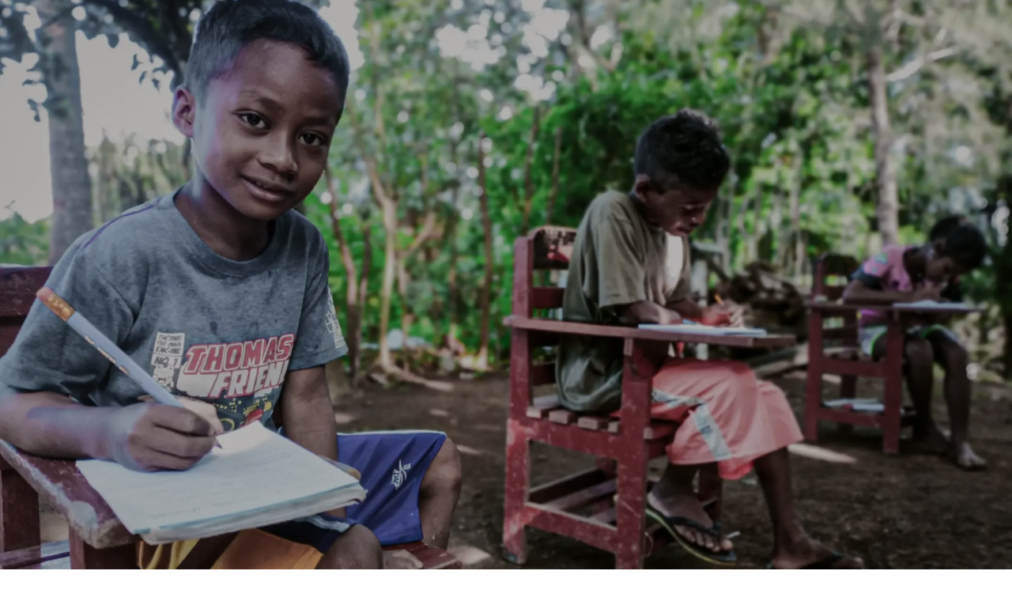

--- FILE ---
content_type: text/html; charset=UTF-8
request_url: https://franziskaner-helfen.de/
body_size: 59410
content:
<!DOCTYPE html>
<html class="mod_scale_fluid" lang="de">

<head>

    <title>Franziskaner Helfen – Gemeinsam für Menschen in Not </title>
  <meta charset="utf-8">
  <meta http-equiv="x-ua-compatible" content="ie=edge">
  <meta name="viewport" content="width=device-width, initial-scale=1">


  <link rel="apple-touch-icon" sizes="180x180" href="https://franziskaner-helfen.de/wp-content/themes/mzf/favicon_new/apple-touch-icon.png">
  <link rel="icon" type="image/png" sizes="32x32" href="https://franziskaner-helfen.de/wp-content/themes/mzf/favicon_new/favicon-32x32.png">
  <link rel="icon" type="image/png" sizes="16x16" href="https://franziskaner-helfen.de/wp-content/themes/mzf/favicon_new/favicon-16x16.png">
  <link rel="manifest" href="https://franziskaner-helfen.de/wp-content/themes/mzf/favicon_new/site.webmanifest">
  <link rel="mask-icon" href="https://franziskaner-helfen.de/wp-content/themes/mzf/favicon_new/safari-pinned-tab.svg" color="#1d8e2d">
  <meta name="msapplication-TileColor" content="#ffffff">
  <meta name="theme-color" content="#ffffff">
  <meta name="p:domain_verify" content="b80aed004138341b29bd42f8c5d0fd72" />
  
  <link rel='preload' href='https://franziskaner-helfen.de/wp-includes/js/jquery/jquery.min.js?ver=3.7.1' as='script' />
<link rel='preload' href='https://franziskaner-helfen.de/wp-includes/js/jquery/jquery-migrate.min.js?ver=3.4.1' as='script' />

		<!-- All in One SEO 4.9.3 - aioseo.com -->
	<meta name="description" content="Franziskaner helfen im Katastrophenfall und betreuen lokale Sozial- und Entwicklungsprojekte in den ärmsten Regionen unserer Erde." />
	<meta name="robots" content="max-image-preview:large" />
	<link rel="canonical" href="https://franziskaner-helfen.de/" />
	<meta name="generator" content="All in One SEO (AIOSEO) 4.9.3" />
		<meta property="og:locale" content="de_DE" />
		<meta property="og:site_name" content="Franziskaner Helfen" />
		<meta property="og:type" content="article" />
		<meta property="og:title" content="Franziskaner Helfen – Gemeinsam für Menschen in Not" />
		<meta property="og:description" content="Franziskaner helfen im Katastrophenfall und betreuen lokale Sozial- und Entwicklungsprojekte in den ärmsten Regionen unserer Erde." />
		<meta property="og:url" content="https://franziskaner-helfen.de/" />
		<meta property="og:image" content="https://franziskaner-helfen.de/data/2022/05/opengraph-logo.jpg" />
		<meta property="og:image:secure_url" content="https://franziskaner-helfen.de/data/2022/05/opengraph-logo.jpg" />
		<meta property="og:image:width" content="1200" />
		<meta property="og:image:height" content="630" />
		<meta property="article:published_time" content="2025-03-13T09:57:04+00:00" />
		<meta property="article:modified_time" content="2025-12-29T16:58:51+00:00" />
		<meta property="article:publisher" content="https://www.facebook.com/FranziskanerHelfen/" />
		<meta name="twitter:card" content="summary_large_image" />
		<meta name="twitter:title" content="Franziskaner Helfen – Gemeinsam für Menschen in Not" />
		<meta name="twitter:description" content="Franziskaner helfen im Katastrophenfall und betreuen lokale Sozial- und Entwicklungsprojekte in den ärmsten Regionen unserer Erde." />
		<meta name="twitter:image" content="https://franziskaner-helfen.de/data/2022/05/opengraph-logo.jpg" />
		<script type="application/ld+json" class="aioseo-schema">
			{"@context":"https:\/\/schema.org","@graph":[{"@type":"BreadcrumbList","@id":"https:\/\/franziskaner-helfen.de\/#breadcrumblist","itemListElement":[{"@type":"ListItem","@id":"https:\/\/franziskaner-helfen.de#listItem","position":1,"name":"Home"}]},{"@type":"Organization","@id":"https:\/\/franziskaner-helfen.de\/#organization","name":"Franziskaner Helfen","description":"Gemeinsam f\u00fcr Menschen in Not.","url":"https:\/\/franziskaner-helfen.de\/","telephone":"+49228953540","logo":{"@type":"ImageObject","url":"https:\/\/franziskaner-helfen.de\/data\/2021\/04\/FH_mSlogan_RGB.png","@id":"https:\/\/franziskaner-helfen.de\/#organizationLogo","width":2000,"height":300},"image":{"@id":"https:\/\/franziskaner-helfen.de\/#organizationLogo"},"sameAs":["https:\/\/www.instagram.com\/franziskaner_helfen\/","https:\/\/de.pinterest.com\/FranziskanerHelfen\/","https:\/\/de.linkedin.com\/company\/franziskaner-helfen"]},{"@type":"WebPage","@id":"https:\/\/franziskaner-helfen.de\/#webpage","url":"https:\/\/franziskaner-helfen.de\/","name":"Franziskaner Helfen \u2013 Gemeinsam f\u00fcr Menschen in Not","description":"Franziskaner helfen im Katastrophenfall und betreuen lokale Sozial- und Entwicklungsprojekte in den \u00e4rmsten Regionen unserer Erde.","inLanguage":"de-DE","isPartOf":{"@id":"https:\/\/franziskaner-helfen.de\/#website"},"breadcrumb":{"@id":"https:\/\/franziskaner-helfen.de\/#breadcrumblist"},"datePublished":"2025-03-13T10:57:04+01:00","dateModified":"2025-12-29T17:58:51+01:00"},{"@type":"WebSite","@id":"https:\/\/franziskaner-helfen.de\/#website","url":"https:\/\/franziskaner-helfen.de\/","name":"Franziskaner Helfen","description":"Gemeinsam f\u00fcr Menschen in Not.","inLanguage":"de-DE","publisher":{"@id":"https:\/\/franziskaner-helfen.de\/#organization"}}]}
		</script>
		<!-- All in One SEO -->

<link rel="alternate" title="oEmbed (JSON)" type="application/json+oembed" href="https://franziskaner-helfen.de/wp-json/oembed/1.0/embed?url=https%3A%2F%2Ffranziskaner-helfen.de%2F" />
<link rel="alternate" title="oEmbed (XML)" type="text/xml+oembed" href="https://franziskaner-helfen.de/wp-json/oembed/1.0/embed?url=https%3A%2F%2Ffranziskaner-helfen.de%2F&#038;format=xml" />
<style id='wp-img-auto-sizes-contain-inline-css' type='text/css'>
img:is([sizes=auto i],[sizes^="auto," i]){contain-intrinsic-size:3000px 1500px}
/*# sourceURL=wp-img-auto-sizes-contain-inline-css */
</style>
<style id='wp-emoji-styles-inline-css' type='text/css'>

	img.wp-smiley, img.emoji {
		display: inline !important;
		border: none !important;
		box-shadow: none !important;
		height: 1em !important;
		width: 1em !important;
		margin: 0 0.07em !important;
		vertical-align: -0.1em !important;
		background: none !important;
		padding: 0 !important;
	}
/*# sourceURL=wp-emoji-styles-inline-css */
</style>
<style id='classic-theme-styles-inline-css' type='text/css'>
/*! This file is auto-generated */
.wp-block-button__link{color:#fff;background-color:#32373c;border-radius:9999px;box-shadow:none;text-decoration:none;padding:calc(.667em + 2px) calc(1.333em + 2px);font-size:1.125em}.wp-block-file__button{background:#32373c;color:#fff;text-decoration:none}
/*# sourceURL=/wp-includes/css/classic-themes.min.css */
</style>
<style id='fl-builder-layout-9634-inline-css' type='text/css'>
.fl-builder-content *,.fl-builder-content *:before,.fl-builder-content *:after {-webkit-box-sizing: border-box;-moz-box-sizing: border-box;box-sizing: border-box;}.fl-row:before,.fl-row:after,.fl-row-content:before,.fl-row-content:after,.fl-col-group:before,.fl-col-group:after,.fl-col:before,.fl-col:after,.fl-module:not([data-accepts]):before,.fl-module:not([data-accepts]):after,.fl-module-content:before,.fl-module-content:after {display: table;content: " ";}.fl-row:after,.fl-row-content:after,.fl-col-group:after,.fl-col:after,.fl-module:not([data-accepts]):after,.fl-module-content:after {clear: both;}.fl-clear {clear: both;}.fl-row,.fl-row-content {margin-left: auto;margin-right: auto;min-width: 0;}.fl-row-content-wrap {position: relative;}.fl-builder-mobile .fl-row-bg-photo .fl-row-content-wrap {background-attachment: scroll;}.fl-row-bg-video,.fl-row-bg-video .fl-row-content,.fl-row-bg-embed,.fl-row-bg-embed .fl-row-content {position: relative;}.fl-row-bg-video .fl-bg-video,.fl-row-bg-embed .fl-bg-embed-code {bottom: 0;left: 0;overflow: hidden;position: absolute;right: 0;top: 0;}.fl-row-bg-video .fl-bg-video video,.fl-row-bg-embed .fl-bg-embed-code video {bottom: 0;left: 0px;max-width: none;position: absolute;right: 0;top: 0px;}.fl-row-bg-video .fl-bg-video video {min-width: 100%;min-height: 100%;width: auto;height: auto;}.fl-row-bg-video .fl-bg-video iframe,.fl-row-bg-embed .fl-bg-embed-code iframe {pointer-events: none;width: 100vw;height: 56.25vw; max-width: none;min-height: 100vh;min-width: 177.77vh; position: absolute;top: 50%;left: 50%;-ms-transform: translate(-50%, -50%); -webkit-transform: translate(-50%, -50%); transform: translate(-50%, -50%);}.fl-bg-video-fallback {background-position: 50% 50%;background-repeat: no-repeat;background-size: cover;bottom: 0px;left: 0px;position: absolute;right: 0px;top: 0px;}.fl-row-bg-slideshow,.fl-row-bg-slideshow .fl-row-content {position: relative;}.fl-row .fl-bg-slideshow {bottom: 0;left: 0;overflow: hidden;position: absolute;right: 0;top: 0;z-index: 0;}.fl-builder-edit .fl-row .fl-bg-slideshow * {bottom: 0;height: auto !important;left: 0;position: absolute !important;right: 0;top: 0;}.fl-row-bg-overlay .fl-row-content-wrap:after {border-radius: inherit;content: '';display: block;position: absolute;top: 0;right: 0;bottom: 0;left: 0;z-index: 0;}.fl-row-bg-overlay .fl-row-content {position: relative;z-index: 1;}.fl-row-default-height .fl-row-content-wrap,.fl-row-custom-height .fl-row-content-wrap {display: -webkit-box;display: -webkit-flex;display: -ms-flexbox;display: flex;min-height: 100vh;}.fl-row-overlap-top .fl-row-content-wrap {display: -webkit-inline-box;display: -webkit-inline-flex;display: -moz-inline-box;display: -ms-inline-flexbox;display: inline-flex;width: 100%;}.fl-row-default-height .fl-row-content-wrap,.fl-row-custom-height .fl-row-content-wrap {min-height: 0;}.fl-row-default-height .fl-row-content,.fl-row-full-height .fl-row-content,.fl-row-custom-height .fl-row-content {-webkit-box-flex: 1 1 auto; -moz-box-flex: 1 1 auto;-webkit-flex: 1 1 auto;-ms-flex: 1 1 auto;flex: 1 1 auto;}.fl-row-default-height .fl-row-full-width.fl-row-content,.fl-row-full-height .fl-row-full-width.fl-row-content,.fl-row-custom-height .fl-row-full-width.fl-row-content {max-width: 100%;width: 100%;}.fl-row-default-height.fl-row-align-center .fl-row-content-wrap,.fl-row-full-height.fl-row-align-center .fl-row-content-wrap,.fl-row-custom-height.fl-row-align-center .fl-row-content-wrap {-webkit-align-items: center;-webkit-box-align: center;-webkit-box-pack: center;-webkit-justify-content: center;-ms-flex-align: center;-ms-flex-pack: center;justify-content: center;align-items: center;}.fl-row-default-height.fl-row-align-bottom .fl-row-content-wrap,.fl-row-full-height.fl-row-align-bottom .fl-row-content-wrap,.fl-row-custom-height.fl-row-align-bottom .fl-row-content-wrap {-webkit-align-items: flex-end;-webkit-justify-content: flex-end;-webkit-box-align: end;-webkit-box-pack: end;-ms-flex-align: end;-ms-flex-pack: end;justify-content: flex-end;align-items: flex-end;}.fl-col-group-equal-height {display: flex;flex-wrap: wrap;width: 100%;}.fl-col-group-equal-height.fl-col-group-has-child-loading {flex-wrap: nowrap;}.fl-col-group-equal-height .fl-col,.fl-col-group-equal-height .fl-col-content {display: flex;flex: 1 1 auto;}.fl-col-group-equal-height .fl-col-content {flex-direction: column;flex-shrink: 1;min-width: 1px;max-width: 100%;width: 100%;}.fl-col-group-equal-height:before,.fl-col-group-equal-height .fl-col:before,.fl-col-group-equal-height .fl-col-content:before,.fl-col-group-equal-height:after,.fl-col-group-equal-height .fl-col:after,.fl-col-group-equal-height .fl-col-content:after{content: none;}.fl-col-group-nested.fl-col-group-equal-height.fl-col-group-align-top .fl-col-content,.fl-col-group-equal-height.fl-col-group-align-top .fl-col-content {justify-content: flex-start;}.fl-col-group-nested.fl-col-group-equal-height.fl-col-group-align-center .fl-col-content,.fl-col-group-equal-height.fl-col-group-align-center .fl-col-content {justify-content: center;}.fl-col-group-nested.fl-col-group-equal-height.fl-col-group-align-bottom .fl-col-content,.fl-col-group-equal-height.fl-col-group-align-bottom .fl-col-content {justify-content: flex-end;}.fl-col-group-equal-height.fl-col-group-align-center .fl-col-group {width: 100%;}.fl-col {float: left;min-height: 1px;}.fl-col-bg-overlay .fl-col-content {position: relative;}.fl-col-bg-overlay .fl-col-content:after {border-radius: inherit;content: '';display: block;position: absolute;top: 0;right: 0;bottom: 0;left: 0;z-index: 0;}.fl-col-bg-overlay .fl-module {position: relative;z-index: 2;}.single:not(.woocommerce).single-fl-builder-template .fl-content {width: 100%;}.fl-builder-layer {position: absolute;top:0;left:0;right: 0;bottom: 0;z-index: 0;pointer-events: none;overflow: hidden;}.fl-builder-shape-layer {z-index: 0;}.fl-builder-shape-layer.fl-builder-bottom-edge-layer {z-index: 1;}.fl-row-bg-overlay .fl-builder-shape-layer {z-index: 1;}.fl-row-bg-overlay .fl-builder-shape-layer.fl-builder-bottom-edge-layer {z-index: 2;}.fl-row-has-layers .fl-row-content {z-index: 1;}.fl-row-bg-overlay .fl-row-content {z-index: 2;}.fl-builder-layer > * {display: block;position: absolute;top:0;left:0;width: 100%;}.fl-builder-layer + .fl-row-content {position: relative;}.fl-builder-layer .fl-shape {fill: #aaa;stroke: none;stroke-width: 0;width:100%;}@supports (-webkit-touch-callout: inherit) {.fl-row.fl-row-bg-parallax .fl-row-content-wrap,.fl-row.fl-row-bg-fixed .fl-row-content-wrap {background-position: center !important;background-attachment: scroll !important;}}@supports (-webkit-touch-callout: none) {.fl-row.fl-row-bg-fixed .fl-row-content-wrap {background-position: center !important;background-attachment: scroll !important;}}.fl-clearfix:before,.fl-clearfix:after {display: table;content: " ";}.fl-clearfix:after {clear: both;}.sr-only {position: absolute;width: 1px;height: 1px;padding: 0;overflow: hidden;clip: rect(0,0,0,0);white-space: nowrap;border: 0;}.fl-builder-content a.fl-button,.fl-builder-content a.fl-button:visited {border-radius: 4px;-moz-border-radius: 4px;-webkit-border-radius: 4px;display: inline-block;font-size: 16px;font-weight: normal;line-height: 18px;padding: 12px 24px;text-decoration: none;text-shadow: none;}.fl-builder-content .fl-button:hover {text-decoration: none;}.fl-builder-content .fl-button:active {position: relative;top: 1px;}.fl-builder-content .fl-button-width-full .fl-button {display: block;text-align: center;}.fl-builder-content .fl-button-width-custom .fl-button {display: inline-block;text-align: center;max-width: 100%;}.fl-builder-content .fl-button-left {text-align: left;}.fl-builder-content .fl-button-center {text-align: center;}.fl-builder-content .fl-button-right {text-align: right;}.fl-builder-content .fl-button i {font-size: 1.3em;height: auto;margin-right:8px;vertical-align: middle;width: auto;}.fl-builder-content .fl-button i.fl-button-icon-after {margin-left: 8px;margin-right: 0;}.fl-builder-content .fl-button-has-icon .fl-button-text {vertical-align: middle;}.fl-icon-wrap {display: inline-block;}.fl-icon {display: table-cell;vertical-align: middle;}.fl-icon a {text-decoration: none;}.fl-icon i {float: right;height: auto;width: auto;}.fl-icon i:before {border: none !important;height: auto;width: auto;}.fl-icon-text {display: table-cell;text-align: left;padding-left: 15px;vertical-align: middle;}.fl-icon-text-empty {display: none;}.fl-icon-text *:last-child {margin: 0 !important;padding: 0 !important;}.fl-icon-text a {text-decoration: none;}.fl-icon-text span {display: block;}.fl-icon-text span.mce-edit-focus {min-width: 1px;}.fl-module img {max-width: 100%;}.fl-photo {line-height: 0;position: relative;}.fl-photo-align-left {text-align: left;}.fl-photo-align-center {text-align: center;}.fl-photo-align-right {text-align: right;}.fl-photo-content {display: inline-block;line-height: 0;position: relative;max-width: 100%;}.fl-photo-img-svg {width: 100%;}.fl-photo-content img {display: inline;height: auto;max-width: 100%;}.fl-photo-crop-circle img {-webkit-border-radius: 100%;-moz-border-radius: 100%;border-radius: 100%;}.fl-photo-caption {font-size: 13px;line-height: 18px;overflow: hidden;text-overflow: ellipsis;}.fl-photo-caption-below {padding-bottom: 20px;padding-top: 10px;}.fl-photo-caption-hover {background: rgba(0,0,0,0.7);bottom: 0;color: #fff;left: 0;opacity: 0;filter: alpha(opacity = 0);padding: 10px 15px;position: absolute;right: 0;-webkit-transition:opacity 0.3s ease-in;-moz-transition:opacity 0.3s ease-in;transition:opacity 0.3s ease-in;}.fl-photo-content:hover .fl-photo-caption-hover {opacity: 100;filter: alpha(opacity = 100);}.fl-builder-pagination,.fl-builder-pagination-load-more {padding: 40px 0;}.fl-builder-pagination ul.page-numbers {list-style: none;margin: 0;padding: 0;text-align: center;}.fl-builder-pagination li {display: inline-block;list-style: none;margin: 0;padding: 0;}.fl-builder-pagination li a.page-numbers,.fl-builder-pagination li span.page-numbers {border: 1px solid #e6e6e6;display: inline-block;padding: 5px 10px;margin: 0 0 5px;}.fl-builder-pagination li a.page-numbers:hover,.fl-builder-pagination li span.current {background: #f5f5f5;text-decoration: none;}.fl-slideshow,.fl-slideshow * {-webkit-box-sizing: content-box;-moz-box-sizing: content-box;box-sizing: content-box;}.fl-slideshow .fl-slideshow-image img {max-width: none !important;}.fl-slideshow-social {line-height: 0 !important;}.fl-slideshow-social * {margin: 0 !important;}.fl-builder-content .bx-wrapper .bx-viewport {background: transparent;border: none;box-shadow: none;-moz-box-shadow: none;-webkit-box-shadow: none;left: 0;}.mfp-wrap button.mfp-arrow,.mfp-wrap button.mfp-arrow:active,.mfp-wrap button.mfp-arrow:hover,.mfp-wrap button.mfp-arrow:focus {background: transparent !important;border: none !important;outline: none;position: absolute;top: 50%;box-shadow: none !important;-moz-box-shadow: none !important;-webkit-box-shadow: none !important;}.mfp-wrap .mfp-close,.mfp-wrap .mfp-close:active,.mfp-wrap .mfp-close:hover,.mfp-wrap .mfp-close:focus {background: transparent !important;border: none !important;outline: none;position: absolute;top: 0;box-shadow: none !important;-moz-box-shadow: none !important;-webkit-box-shadow: none !important;}.admin-bar .mfp-wrap .mfp-close,.admin-bar .mfp-wrap .mfp-close:active,.admin-bar .mfp-wrap .mfp-close:hover,.admin-bar .mfp-wrap .mfp-close:focus {top: 32px!important;}img.mfp-img {padding: 0;}.mfp-counter {display: none;}.mfp-wrap .mfp-preloader.fa {font-size: 30px;}.fl-form-field {margin-bottom: 15px;}.fl-form-field input.fl-form-error {border-color: #DD6420;}.fl-form-error-message {clear: both;color: #DD6420;display: none;padding-top: 8px;font-size: 12px;font-weight: lighter;}.fl-form-button-disabled {opacity: 0.5;}.fl-animation {opacity: 0;}body.fl-no-js .fl-animation {opacity: 1;}.fl-builder-preview .fl-animation,.fl-builder-edit .fl-animation,.fl-animated {opacity: 1;}.fl-animated {animation-fill-mode: both;-webkit-animation-fill-mode: both;}.fl-button.fl-button-icon-animation i {width: 0 !important;opacity: 0;-ms-filter: "alpha(opacity=0)";transition: all 0.2s ease-out;-webkit-transition: all 0.2s ease-out;}.fl-button.fl-button-icon-animation:hover i {opacity: 1! important;-ms-filter: "alpha(opacity=100)";}.fl-button.fl-button-icon-animation i.fl-button-icon-after {margin-left: 0px !important;}.fl-button.fl-button-icon-animation:hover i.fl-button-icon-after {margin-left: 10px !important;}.fl-button.fl-button-icon-animation i.fl-button-icon-before {margin-right: 0 !important;}.fl-button.fl-button-icon-animation:hover i.fl-button-icon-before {margin-right: 20px !important;margin-left: -10px;}.fl-builder-content a.fl-button,.fl-builder-content a.fl-button:visited {background: #fafafa;border: 1px solid #ccc;color: #333;}.fl-builder-content a.fl-button *,.fl-builder-content a.fl-button:visited * {color: #333;}@media (max-width: 1200px) {}@media (max-width: 992px) { .fl-col-group.fl-col-group-medium-reversed {display: -webkit-flex;display: flex;-webkit-flex-wrap: wrap-reverse;flex-wrap: wrap-reverse;flex-direction: row-reverse;} }@media (max-width: 640px) { .fl-row-content-wrap {background-attachment: scroll !important;}.fl-row-bg-parallax .fl-row-content-wrap {background-attachment: scroll !important;background-position: center center !important;}.fl-col-group.fl-col-group-equal-height {display: block;}.fl-col-group.fl-col-group-equal-height.fl-col-group-custom-width {display: -webkit-box;display: -webkit-flex;display: flex;}.fl-col-group.fl-col-group-responsive-reversed {display: -webkit-flex;display: flex;-webkit-flex-wrap: wrap-reverse;flex-wrap: wrap-reverse;flex-direction: row-reverse;}.fl-col-group.fl-col-group-responsive-reversed .fl-col:not(.fl-col-small-custom-width) {flex-basis: 100%;width: 100% !important;}.fl-col-group.fl-col-group-medium-reversed:not(.fl-col-group-responsive-reversed) {display: unset;display: unset;-webkit-flex-wrap: unset;flex-wrap: unset;flex-direction: unset;}.fl-col {clear: both;float: none;margin-left: auto;margin-right: auto;width: auto !important;}.fl-col-small:not(.fl-col-small-full-width) {max-width: 400px;}.fl-block-col-resize {display:none;} }@media (min-width: 1201px) {html .fl-visible-large:not(.fl-visible-desktop),html .fl-visible-medium:not(.fl-visible-desktop),html .fl-visible-mobile:not(.fl-visible-desktop) {display: none;}}@media (min-width: 993px) and (max-width: 1200px) {html .fl-visible-desktop:not(.fl-visible-large),html .fl-visible-medium:not(.fl-visible-large),html .fl-visible-mobile:not(.fl-visible-large) {display: none;}}@media (min-width: 641px) and (max-width: 992px) {html .fl-visible-desktop:not(.fl-visible-medium),html .fl-visible-large:not(.fl-visible-medium),html .fl-visible-mobile:not(.fl-visible-medium) {display: none;}}@media (max-width: 640px) {html .fl-visible-desktop:not(.fl-visible-mobile),html .fl-visible-large:not(.fl-visible-mobile),html .fl-visible-medium:not(.fl-visible-mobile) {display: none;}}.fl-col-content {display: flex;flex-direction: column;margin-top: 0px;margin-right: 0px;margin-bottom: 0px;margin-left: 0px;padding-top: 0px;padding-right: 0px;padding-bottom: 0px;padding-left: 0px;}.fl-row-fixed-width {max-width: 1200px;}.fl-row-content-wrap {margin-top: 0px;margin-right: 0px;margin-bottom: 0px;margin-left: 0px;padding-top: 20px;padding-right: 20px;padding-bottom: 20px;padding-left: 20px;}.fl-module-content, .fl-module:where(.fl-module:not(:has(> .fl-module-content))) {margin-top: 0px;margin-right: 0px;margin-bottom: 0px;margin-left: 0px;}.page .fl-post-header, .single-fl-builder-template .fl-post-header { display:none; } .fl-node-ktq1u6wnf0ma > .fl-row-content-wrap {padding-top:0px;}.fl-node-qokyzch7muwd.fl-row-fixed-width, .fl-node-qokyzch7muwd .fl-row-fixed-width {max-width: 600px;} .fl-node-qokyzch7muwd > .fl-row-content-wrap {margin-top:40px;}.fl-node-8s4p5i6ryv2m > .fl-row-content-wrap {background-color: #E9E8E0;}.fl-node-8s4p5i6ryv2m .fl-row-content {max-width: 1200px;} .fl-node-8s4p5i6ryv2m > .fl-row-content-wrap {margin-top:30px;}@media ( max-width: 640px ) { .fl-node-8s4p5i6ryv2m.fl-row > .fl-row-content-wrap {padding-right:0px;}} .fl-node-kpb9udq7voz4 > .fl-row-content-wrap {margin-top:30px;margin-bottom:30px;}.fl-node-s5ung6tl7bp0.fl-row-fixed-width, .fl-node-s5ung6tl7bp0 .fl-row-fixed-width {max-width: 1100px;} .fl-node-s5ung6tl7bp0 > .fl-row-content-wrap {margin-bottom:30px;}.fl-node-gsiku5e0m2by.fl-row-full-height > .fl-row-content-wrap,.fl-node-gsiku5e0m2by.fl-row-custom-height > .fl-row-content-wrap {display: -webkit-box;display: -webkit-flex;display: -ms-flexbox;display: flex;}.fl-node-gsiku5e0m2by.fl-row-full-height > .fl-row-content-wrap {min-height: 100vh;}.fl-node-gsiku5e0m2by.fl-row-custom-height > .fl-row-content-wrap {min-height: 0;}.fl-builder-edit .fl-node-gsiku5e0m2by.fl-row-full-height > .fl-row-content-wrap {min-height: calc( 100vh - 48px );}@media all and (width: 768px) and (height: 1024px) and (orientation:portrait){.fl-node-gsiku5e0m2by.fl-row-full-height > .fl-row-content-wrap {min-height: 1024px;}}@media all and (width: 1024px) and (height: 768px) and (orientation:landscape){.fl-node-gsiku5e0m2by.fl-row-full-height > .fl-row-content-wrap {min-height: 768px;}}@media screen and (aspect-ratio: 40/71) {.fl-node-gsiku5e0m2by.fl-row-full-height > .fl-row-content-wrap {min-height: 500px;}}.fl-node-gsiku5e0m2by > .fl-row-content-wrap {border-top-left-radius: 6px;border-top-right-radius: 6px;border-bottom-left-radius: 6px;border-bottom-right-radius: 6px;aspect-ratio: 3/1;}@media(max-width: 1200px) {.fl-node-gsiku5e0m2by > .fl-row-content-wrap {aspect-ratio: auto;}}@media(max-width: 992px) {.fl-node-gsiku5e0m2by > .fl-row-content-wrap {border-top-left-radius: 0px;border-top-right-radius: 0px;border-bottom-left-radius: 0px;border-bottom-right-radius: 0px;}}@media ( max-width: 1200px ) { .fl-node-gsiku5e0m2by.fl-row > .fl-row-content-wrap {margin-right:0px;margin-left:0px;}} .fl-node-gsiku5e0m2by > .fl-row-content-wrap {padding-top:120px;}@media ( max-width: 640px ) { .fl-node-gsiku5e0m2by.fl-row > .fl-row-content-wrap {padding-top:120px;}} .fl-node-mfi3a2y0n58b > .fl-row-content-wrap {margin-top:30px;}.fl-node-0wnejblahy5k.fl-row-fixed-width, .fl-node-0wnejblahy5k .fl-row-fixed-width {max-width: 1000px;} .fl-node-0wnejblahy5k > .fl-row-content-wrap {margin-top:30px;margin-bottom:30px;} .fl-node-0wnejblahy5k > .fl-row-content-wrap {padding-top:0px;padding-right:0px;padding-bottom:0px;padding-left:0px;}@media ( max-width: 992px ) { .fl-node-0wnejblahy5k.fl-row > .fl-row-content-wrap {padding-top:0px;padding-right:0px;padding-bottom:0px;padding-left:0px;}}@media ( max-width: 640px ) { .fl-node-0wnejblahy5k.fl-row > .fl-row-content-wrap {padding-top:0px;padding-right:0px;padding-bottom:0px;padding-left:0px;}}.fl-node-ai5yeu4qd9gx.fl-row-full-height > .fl-row-content-wrap,.fl-node-ai5yeu4qd9gx.fl-row-custom-height > .fl-row-content-wrap {display: -webkit-box;display: -webkit-flex;display: -ms-flexbox;display: flex;}.fl-node-ai5yeu4qd9gx.fl-row-full-height > .fl-row-content-wrap {min-height: 100vh;}.fl-node-ai5yeu4qd9gx.fl-row-custom-height > .fl-row-content-wrap {min-height: 0;}.fl-builder-edit .fl-node-ai5yeu4qd9gx.fl-row-full-height > .fl-row-content-wrap {min-height: calc( 100vh - 48px );}@media all and (width: 768px) and (height: 1024px) and (orientation:portrait){.fl-node-ai5yeu4qd9gx.fl-row-full-height > .fl-row-content-wrap {min-height: 1024px;}}@media all and (width: 1024px) and (height: 768px) and (orientation:landscape){.fl-node-ai5yeu4qd9gx.fl-row-full-height > .fl-row-content-wrap {min-height: 768px;}}@media screen and (aspect-ratio: 40/71) {.fl-node-ai5yeu4qd9gx.fl-row-full-height > .fl-row-content-wrap {min-height: 500px;}}.fl-node-ai5yeu4qd9gx > .fl-row-content-wrap {border-top-left-radius: 6px;border-top-right-radius: 6px;border-bottom-left-radius: 6px;border-bottom-right-radius: 6px;aspect-ratio: 5/2;}@media(max-width: 1200px) {.fl-node-ai5yeu4qd9gx > .fl-row-content-wrap {aspect-ratio: auto;}}@media(max-width: 992px) {.fl-node-ai5yeu4qd9gx > .fl-row-content-wrap {border-top-left-radius: 0px;border-top-right-radius: 0px;border-bottom-left-radius: 0px;border-bottom-right-radius: 0px;}}@media ( max-width: 1200px ) { .fl-node-ai5yeu4qd9gx.fl-row > .fl-row-content-wrap {margin-right:0px;margin-left:0px;}} .fl-node-ai5yeu4qd9gx > .fl-row-content-wrap {padding-top:80px;}@media ( max-width: 640px ) { .fl-node-ai5yeu4qd9gx.fl-row > .fl-row-content-wrap {padding-top:120px;}}.fl-node-25vrtjqkxd4n {width: 100%;}.fl-node-1qvd6oetwxjs {width: 100%;}.fl-node-orwxksdlf6ie {width: 100%;}.fl-node-rjti018conhv {width: 100%;}.fl-node-j89ghv4wxuip {width: 100%;}.fl-node-m9q3o6kpec8a {width: 50%;}.fl-node-0kfi24bzu1x5 {width: 50%;}.fl-module-heading .fl-heading {padding: 0 !important;margin: 0 !important;}.fl-node-u1qmp43xa0ib.fl-module-heading, .fl-node-u1qmp43xa0ib.fl-module-heading :where(a, q, p, span) {font-size: 88px;}@media(max-width: 992px) {.fl-node-u1qmp43xa0ib.fl-module-heading, .fl-node-u1qmp43xa0ib.fl-module-heading :where(a, q, p, span) {font-size: 48px;}}img.mfp-img {padding-bottom: 40px !important;}.fl-builder-edit .fl-fill-container img {transition: object-position .5s;}.fl-fill-container :is(.fl-module-content, .fl-photo, .fl-photo-content, img) {height: 100% !important;width: 100% !important;}@media (max-width: 640px) { .fl-photo-content,.fl-photo-img {max-width: 100%;} }.fl-node-1s9k53euilaq, .fl-node-1s9k53euilaq .fl-photo {text-align: center;}.fl-node-1s9k53euilaq .fl-photo-content, .fl-node-1s9k53euilaq .fl-photo-img {width: 108px;}.fl-module-box:before,.fl-module-box:after {position: absolute;}a.fl-module-box {text-decoration: none;}.fl-builder-content > .fl-module-box {margin: 0;}.fl-module-box :where( .fl-module ),.fl-module-box :where( .fl-module-content ),.fl-module-box.fl-block > * {margin: 0;}.fl-builder-content-9634 .fl-node-1arpevizwu6b {display: flex;flex-direction: row;align-items: end;gap: 10px;}:where( .fl-node-1arpevizwu6b > :not( .fl-block-overlay, .fl-drop-target ) ) {flex-grow: 1;flex-shrink: 1;}.fl-node-9vgd4aemkrqp, .fl-node-9vgd4aemkrqp .fl-photo {text-align: center;}.fl-node-9vgd4aemkrqp .fl-photo-content, .fl-node-9vgd4aemkrqp .fl-photo-img {width: 150px;}@media(max-width: 1200px) {.fl-node-9vgd4aemkrqp .fl-photo-content, .fl-node-9vgd4aemkrqp .fl-photo-img {width: 150px;}}@media(max-width: 992px) {.fl-node-9vgd4aemkrqp .fl-photo-content, .fl-node-9vgd4aemkrqp .fl-photo-img {width: 130px;}} .fl-node-fqxp76lhkcjr.fl-module-heading {margin-bottom:15px;}.fl-builder-content-9634 .fl-node-yu7zg0oic9r5 {flex-direction: row;}.fl-builder-content-9634 .fl-node-eh75njdf3kz0 {flex-direction: row;} .fl-node-jwabk574uy21.fl-module-heading {margin-bottom:15px;}.fl-node-ran82xh5m06q, .fl-node-ran82xh5m06q .fl-photo {text-align: center;}.fl-builder-content-9634 .fl-node-opwn86b1qlh7 {display: flex;flex-direction: row;justify-content: center;align-items: center;gap: 10px;padding-top: 30px;padding-right: 30px;padding-bottom: 30px;padding-left: 30px;}.fl-builder-content-9634 .fl-node-jr3hg9yp5kwe {flex-direction: row;}.fl-row .fl-col h2.fl-node-usp4rt1xkqw9,.fl-row .fl-col h2.fl-node-usp4rt1xkqw9 a,h2.fl-node-usp4rt1xkqw9,h2.fl-node-usp4rt1xkqw9 a {color: rgba(255,255,255,0.96);}.fl-node-usp4rt1xkqw9.fl-module-heading, .fl-node-usp4rt1xkqw9.fl-module-heading :where(a, q, p, span) {font-size: 88px;line-height: 1;text-shadow: 0px 4px 4px rgba(0,0,0,0.25);}@media(max-width: 1200px) {.fl-node-usp4rt1xkqw9.fl-module-heading, .fl-node-usp4rt1xkqw9.fl-module-heading :where(a, q, p, span) {font-size: 64px;}}@media(max-width: 992px) {.fl-node-usp4rt1xkqw9.fl-module-heading, .fl-node-usp4rt1xkqw9.fl-module-heading :where(a, q, p, span) {font-size: 48px;}} .fl-node-usp4rt1xkqw9.fl-module-heading {margin-bottom:30px;} .fl-node-ctjvq3on2m9a.fl-module-heading {margin-bottom:10px;}.fl-builder-content-9634 .fl-node-vyuaqh4lxi8j {flex-direction: row;}.fl-builder-content-9634 .fl-node-lipfr9asyqe4 {display: flex;flex-direction: row;justify-content: center;gap: 10px;}.fl-builder-content-9634 .fl-node-z3tmonig7dxj {display: flex;flex-direction: row;justify-content: start;align-items: end;gap: 10px;max-width: 1000px;}@media(max-width: 992px) {.fl-builder-content-9634 .fl-node-z3tmonig7dxj {max-width: 470px;}}.fl-builder-content-9634 .fl-node-q8y3iacvrngt {flex-direction: row;} .fl-node-u5b7q20and9o > .fl-module-content {margin-top:20px;margin-right:20px;margin-bottom:0px;margin-left:20px;}.fl-builder-content-9634 .fl-node-uzh314tgclxw {flex-direction: column;padding-top: 30px;padding-right: 30px;padding-bottom: 30px;padding-left: 30px;background-color: #f5f3f0;border-top-left-radius: 6px;border-top-right-radius: 6px;border-bottom-left-radius: 6px;border-bottom-right-radius: 6px;} .fl-node-uzh314tgclxw.fl-module-box {margin-top:20px;margin-right:20px;margin-bottom:20px;margin-left:20px;}.fl-row .fl-col .fl-node-au7v4k9enl6p h3.fl-heading a,.fl-row .fl-col .fl-node-au7v4k9enl6p h3.fl-heading .fl-heading-text,.fl-row .fl-col .fl-node-au7v4k9enl6p h3.fl-heading .fl-heading-text *,.fl-node-au7v4k9enl6p h3.fl-heading .fl-heading-text {color: #675138;}.fl-node-au7v4k9enl6p.fl-module-heading .fl-heading {text-align: center;}.fl-node-rg7nv1qyjs8a, .fl-node-rg7nv1qyjs8a .fl-photo {text-align: center;}.fl-node-rg7nv1qyjs8a .fl-photo-content, .fl-node-rg7nv1qyjs8a .fl-photo-img {width: 300px;}.fl-builder-content-9634 .fl-node-g0ybcnd9wiop {flex-direction: row;}@media(max-width: 992px) {.fl-builder-content-9634 .fl-node-g0ybcnd9wiop {display: flex;flex-direction: column;gap: 10px;}}.fl-builder-content .fl-rich-text strong {font-weight: bold;}.fl-module.fl-rich-text p:last-child {margin-bottom: 0;}.fl-builder-edit .fl-module.fl-rich-text p:not(:has(~ *:not(.fl-block-overlay))) {margin-bottom: 0;}.fl-builder-content .fl-node-qev7bc3ksy2o .fl-rich-text, .fl-builder-content .fl-node-qev7bc3ksy2o .fl-rich-text *:not(b, strong) {text-align: center;}@media(max-width: 992px) {.fl-builder-content .fl-node-qev7bc3ksy2o .fl-rich-text, .fl-builder-content .fl-node-qev7bc3ksy2o .fl-rich-text *:not(b, strong) {text-align: center;}} .fl-node-qev7bc3ksy2o > .fl-module-content {margin-top:5px;}.fl-builder-content-9634 .fl-node-gvmbxwe2n5lj {flex-direction: row;} .fl-node-h287l3t540bx.fl-module-rich-text {margin-right:20px;margin-bottom:40px;}@media ( max-width: 992px ) { .fl-node-h287l3t540bx.fl-module-rich-text.fl-module {margin-bottom:0px;}}@media ( max-width: 640px ) { .fl-node-h287l3t540bx.fl-module-rich-text.fl-module {margin-top:20px;}}.fl-builder-content-9634 .fl-node-iaskro2u0f67 {flex-direction: row;}.fl-builder-content-9634 .fl-node-piyz4r9sedf6 {display: flex;flex-direction: row;justify-content: start;align-items: end;gap: 30px;padding-top: 15px;padding-right: 30px;padding-bottom: 15px;padding-left: 30px;background-color: #ffffff;border-top-left-radius: 6px;border-top-right-radius: 6px;border-bottom-left-radius: 6px;border-bottom-right-radius: 6px;max-width: 600px;}@media(max-width: 640px) {.fl-builder-content-9634 .fl-node-piyz4r9sedf6 {flex-direction: column;justify-content: start;align-items: start;padding-right: 15px;padding-left: 15px;}}.fl-builder-content .fl-node-mfz7jytqn5au a.fl-button,.fl-builder-content .fl-node-mfz7jytqn5au a.fl-button:visited,.fl-builder-content .fl-node-mfz7jytqn5au a.fl-button *,.fl-builder-content .fl-node-mfz7jytqn5au a.fl-button:visited *,.fl-page .fl-builder-content .fl-node-mfz7jytqn5au a.fl-button,.fl-page .fl-builder-content .fl-node-mfz7jytqn5au a.fl-button:visited,.fl-page .fl-builder-content .fl-node-mfz7jytqn5au a.fl-button *,.fl-page .fl-builder-content .fl-node-mfz7jytqn5au a.fl-button:visited * {color: #ffffff;}.fl-node-mfz7jytqn5au.fl-button-wrap, .fl-node-mfz7jytqn5au .fl-button-wrap {text-align: left;}.fl-builder-content .fl-node-mfz7jytqn5au a.fl-button {padding-top: 15px;padding-right: 20px;padding-bottom: 15px;padding-left: 20px;}.fl-builder-content .fl-node-mfz7jytqn5au a.fl-button, .fl-builder-content .fl-node-mfz7jytqn5au a.fl-button:visited, .fl-page .fl-builder-content .fl-node-mfz7jytqn5au a.fl-button, .fl-page .fl-builder-content .fl-node-mfz7jytqn5au a.fl-button:visited {font-weight: 700;border: 1px solid #008c30;background-color: #00983C;}.fl-builder-content .fl-node-mfz7jytqn5au a.fl-button:hover, .fl-builder-content .fl-node-mfz7jytqn5au a.fl-button:focus, .fl-page .fl-builder-content .fl-node-mfz7jytqn5au a.fl-button:hover, .fl-page .fl-builder-content .fl-node-mfz7jytqn5au a.fl-button:focus {border: 1px solid #008c30;}.fl-builder-content .fl-node-mfz7jytqn5au a.fl-button, .fl-builder-content .fl-node-mfz7jytqn5au a.fl-button:visited, .fl-builder-content .fl-node-mfz7jytqn5au a.fl-button:hover, .fl-builder-content .fl-node-mfz7jytqn5au a.fl-button:focus, .fl-page .fl-builder-content .fl-node-mfz7jytqn5au a.fl-button, .fl-page .fl-builder-content .fl-node-mfz7jytqn5au a.fl-button:visited, .fl-page .fl-builder-content .fl-node-mfz7jytqn5au a.fl-button:hover, .fl-page .fl-builder-content .fl-node-mfz7jytqn5au a.fl-button:focus {border-top-left-radius: 15px;border-top-right-radius: 15px;border-bottom-left-radius: 15px;border-bottom-right-radius: 15px;}.fl-builder-content .fl-node-mfz7jytqn5au a.fl-button:hover, .fl-page .fl-builder-content .fl-node-mfz7jytqn5au a.fl-button:hover, .fl-page .fl-builder-content .fl-node-mfz7jytqn5au a.fl-button:hover, .fl-page .fl-page .fl-builder-content .fl-node-mfz7jytqn5au a.fl-button:hover {background-color: #00983C;} .fl-node-nr2cb5h0w86j.fl-module-rich-text {margin-top:20px;margin-right:20px;margin-bottom:20px;margin-left:20px;}.fl-builder-content .fl-node-txn4jg25slr6 .fl-module-content .fl-rich-text,.fl-builder-content .fl-node-txn4jg25slr6 .fl-module-content .fl-rich-text * {color: #675138;}.fl-builder-content .fl-node-txn4jg25slr6 .fl-rich-text, .fl-builder-content .fl-node-txn4jg25slr6 .fl-rich-text *:not(b, strong) {text-align: center;} .fl-node-txn4jg25slr6 > .fl-module-content {margin-top:8px;margin-bottom:20px;}.fl-node-f5174k28atrx, .fl-node-f5174k28atrx .fl-photo {text-align: center;}.fl-node-f5174k28atrx .fl-photo-content, .fl-node-f5174k28atrx .fl-photo-img {width: 297px;}@media(max-width: 1200px) {.fl-node-f5174k28atrx .fl-photo-content, .fl-node-f5174k28atrx .fl-photo-img {width: 255px;}}@media ( max-width: 1200px ) { .fl-node-f5174k28atrx.fl-module-photo.fl-module {margin-left:0px;}}.fl-node-kghcdx2rup9b.fl-button-wrap, .fl-node-kghcdx2rup9b .fl-button-wrap {text-align: left;}.fl-builder-content .fl-node-kghcdx2rup9b a.fl-button {padding-top: 10px;padding-right: 20px;padding-bottom: 10px;padding-left: 20px;}.fl-builder-content .fl-node-kghcdx2rup9b a.fl-button, .fl-builder-content .fl-node-kghcdx2rup9b a.fl-button:visited, .fl-page .fl-builder-content .fl-node-kghcdx2rup9b a.fl-button, .fl-page .fl-builder-content .fl-node-kghcdx2rup9b a.fl-button:visited {font-weight: 700;font-size: 18px;line-height: 26px;border: 1px solid #e9e7e4;background-color: #F5F3F0;}.fl-builder-content .fl-node-kghcdx2rup9b a.fl-button:hover, .fl-builder-content .fl-node-kghcdx2rup9b a.fl-button:focus, .fl-page .fl-builder-content .fl-node-kghcdx2rup9b a.fl-button:hover, .fl-page .fl-builder-content .fl-node-kghcdx2rup9b a.fl-button:focus {border: 1px solid #c5c3c0;}.fl-builder-content .fl-node-kghcdx2rup9b a.fl-button, .fl-builder-content .fl-node-kghcdx2rup9b a.fl-button:visited, .fl-builder-content .fl-node-kghcdx2rup9b a.fl-button:hover, .fl-builder-content .fl-node-kghcdx2rup9b a.fl-button:focus, .fl-page .fl-builder-content .fl-node-kghcdx2rup9b a.fl-button, .fl-page .fl-builder-content .fl-node-kghcdx2rup9b a.fl-button:visited, .fl-page .fl-builder-content .fl-node-kghcdx2rup9b a.fl-button:hover, .fl-page .fl-builder-content .fl-node-kghcdx2rup9b a.fl-button:focus {border-style: none;border-width: 0;background-clip: border-box;border-top-left-radius: 15px;border-top-right-radius: 15px;border-bottom-left-radius: 15px;border-bottom-right-radius: 15px;}.fl-builder-content .fl-node-kghcdx2rup9b a.fl-button:hover, .fl-page .fl-builder-content .fl-node-kghcdx2rup9b a.fl-button:hover, .fl-page .fl-builder-content .fl-node-kghcdx2rup9b a.fl-button:hover, .fl-page .fl-page .fl-builder-content .fl-node-kghcdx2rup9b a.fl-button:hover {background-color: #d1cfcc;} .fl-node-kghcdx2rup9b.fl-module-button {margin-top:30px;} .fl-node-p3qvgm2y9z8s > .fl-module-content {margin-top:20px;margin-right:20px;margin-bottom:20px;margin-left:20px;}.fl-builder-content-9634 .fl-node-5xm6s3w2jizl {flex-direction: row;}.fl-node-nuqs6y5obxzh, .fl-node-nuqs6y5obxzh .fl-photo {text-align: center;}.fl-node-nuqs6y5obxzh .fl-photo-content, .fl-node-nuqs6y5obxzh .fl-photo-img {width: 217px;}@media(max-width: 1200px) {.fl-node-nuqs6y5obxzh .fl-photo-content, .fl-node-nuqs6y5obxzh .fl-photo-img {width: 189px;}}@media(max-width: 992px) {.fl-node-nuqs6y5obxzh .fl-photo-content, .fl-node-nuqs6y5obxzh .fl-photo-img {width: 189px;}} .fl-node-nuqs6y5obxzh.fl-module-photo {margin-left:-20px;}@media ( max-width: 992px ) { .fl-node-nuqs6y5obxzh.fl-module-photo.fl-module {margin-left:0px;}}.fl-builder-content-9634 .fl-node-dlntvh3fk5py {flex-direction: row;} .fl-node-dlntvh3fk5py.fl-module-box {margin-top:10px;}.fl-builder-content .fl-node-w4glvpq3tad6 .fl-module-content .fl-rich-text,.fl-builder-content .fl-node-w4glvpq3tad6 .fl-module-content .fl-rich-text * {color: #675138;}.fl-builder-content .fl-node-w4glvpq3tad6 .fl-rich-text, .fl-builder-content .fl-node-w4glvpq3tad6 .fl-rich-text *:not(b, strong) {font-size: 16px;text-align: center;} .fl-node-w4glvpq3tad6 > .fl-module-content {margin-top:20px;margin-bottom:10px;}.fl-builder-content .fl-node-ytkeobsri8vq .fl-rich-text, .fl-builder-content .fl-node-ytkeobsri8vq .fl-rich-text *:not(b, strong) {font-size: 16px;text-align: center;} .fl-node-ytkeobsri8vq > .fl-module-content {margin-top:10px;}.fl-builder-content-9634 .fl-node-674qnuip1wm2 {display: flex;flex-direction: row;justify-content: center;align-items: center;gap: 10px;padding-top: 30px;padding-right: 30px;padding-bottom: 30px;padding-left: 30px;}.fl-builder-content-9634 .fl-node-dyiekw4h5n07 {flex-direction: row;width: 100%;max-width: 1000px;}.fl-builder-content-9634 .fl-node-1u3siaecnmtj {flex-direction: row;}.fl-builder-content-9634 .fl-node-drp6h1xf0i52 {flex-direction: row;max-width: 400px;}.fl-builder-content .fl-node-z8yp1nu5j7cl.fl-module-rich-text.fl-rich-text,.fl-builder-content .fl-node-z8yp1nu5j7cl.fl-module-rich-text.fl-rich-text * {color: #ffffff;}.fl-builder-content .fl-node-z8yp1nu5j7cl.fl-module-rich-text.fl-rich-text, .fl-builder-content .fl-node-z8yp1nu5j7cl.fl-module-rich-text.fl-rich-text *:not(b, strong) {text-shadow: 0px 4px 4px rgba(0,0,0,0.25);}.fl-row .fl-col h2.fl-node-5olswur72dcx,.fl-row .fl-col h2.fl-node-5olswur72dcx a,h2.fl-node-5olswur72dcx,h2.fl-node-5olswur72dcx a {color: rgba(255,255,255,0.96);}.fl-node-5olswur72dcx.fl-module-heading, .fl-node-5olswur72dcx.fl-module-heading :where(a, q, p, span) {font-size: 88px;line-height: 1;text-shadow: 0px 4px 4px rgba(0,0,0,0.25);}@media(max-width: 1200px) {.fl-node-5olswur72dcx.fl-module-heading, .fl-node-5olswur72dcx.fl-module-heading :where(a, q, p, span) {font-size: 48px;}} .fl-node-5olswur72dcx.fl-module-heading {margin-bottom:30px;}.fl-builder-content-9634 .fl-node-i7dgs1bmj0ze {flex-direction: row;max-width: 400px;}h1.rw-h1-reset {font-family: inherit;color:inherit;font-size: 18px !important;font-weight: 500 !important;letter-spacing: inherit;line-height: inherit;text-transform: inherit;margin: 0;}h1.rw-h1-reset:before {content: '>' !important;display: inline-block !important;}.fl-builder-edit .visually-hidden {position: static;width: auto;height: auto;margin: 0 !important;padding: initial !important;overflow: visible;border: initial;white-space: normal;clip: auto;}.fl-col-group-equal-height.fl-col-group-align-bottom .fl-col-content {-webkit-justify-content: flex-end;justify-content: flex-end;-webkit-box-align: end; -webkit-box-pack: end;-ms-flex-pack: end;}.uabb-module-content h1,.uabb-module-content h2,.uabb-module-content h3,.uabb-module-content h4,.uabb-module-content h5,.uabb-module-content h6 {margin: 0;clear: both;}.fl-module-content a,.fl-module-content a:hover,.fl-module-content a:focus {text-decoration: none;}.uabb-row-separator {position: absolute;width: 100%;left: 0;}.uabb-top-row-separator {top: 0;bottom: auto}.uabb-bottom-row-separator {top: auto;bottom: 0;}.fl-builder-content-editing .fl-visible-medium.uabb-row,.fl-builder-content-editing .fl-visible-medium-mobile.uabb-row,.fl-builder-content-editing .fl-visible-mobile.uabb-row {display: none !important;}@media (max-width: 992px) {.fl-builder-content-editing .fl-visible-desktop.uabb-row,.fl-builder-content-editing .fl-visible-mobile.uabb-row {display: none !important;}.fl-builder-content-editing .fl-visible-desktop-medium.uabb-row,.fl-builder-content-editing .fl-visible-medium.uabb-row,.fl-builder-content-editing .fl-visible-medium-mobile.uabb-row {display: block !important;}}@media (max-width: 768px) {.fl-builder-content-editing .fl-visible-desktop.uabb-row,.fl-builder-content-editing .fl-visible-desktop-medium.uabb-row,.fl-builder-content-editing .fl-visible-medium.uabb-row {display: none !important;}.fl-builder-content-editing .fl-visible-medium-mobile.uabb-row,.fl-builder-content-editing .fl-visible-mobile.uabb-row {display: block !important;}}.fl-responsive-preview-content .fl-builder-content-editing {overflow-x: hidden;overflow-y: visible;}.uabb-row-separator svg {width: 100%;}.uabb-top-row-separator.uabb-has-svg svg {position: absolute;padding: 0;margin: 0;left: 50%;top: -1px;bottom: auto;-webkit-transform: translateX(-50%);-ms-transform: translateX(-50%);transform: translateX(-50%);}.uabb-bottom-row-separator.uabb-has-svg svg {position: absolute;padding: 0;margin: 0;left: 50%;bottom: -1px;top: auto;-webkit-transform: translateX(-50%);-ms-transform: translateX(-50%);transform: translateX(-50%);}.uabb-bottom-row-separator.uabb-has-svg .uasvg-wave-separator {bottom: 0;}.uabb-top-row-separator.uabb-has-svg .uasvg-wave-separator {top: 0;}.uabb-bottom-row-separator.uabb-svg-triangle svg,.uabb-bottom-row-separator.uabb-xlarge-triangle svg,.uabb-top-row-separator.uabb-xlarge-triangle-left svg,.uabb-bottom-row-separator.uabb-svg-circle svg,.uabb-top-row-separator.uabb-slime-separator svg,.uabb-top-row-separator.uabb-grass-separator svg,.uabb-top-row-separator.uabb-grass-bend-separator svg,.uabb-bottom-row-separator.uabb-mul-triangles-separator svg,.uabb-top-row-separator.uabb-wave-slide-separator svg,.uabb-top-row-separator.uabb-pine-tree-separator svg,.uabb-top-row-separator.uabb-pine-tree-bend-separator svg,.uabb-bottom-row-separator.uabb-stamp-separator svg,.uabb-bottom-row-separator.uabb-xlarge-circle svg,.uabb-top-row-separator.uabb-wave-separator svg{left: 50%;-webkit-transform: translateX(-50%) scaleY(-1); -moz-transform: translateX(-50%) scaleY(-1);-ms-transform: translateX(-50%) scaleY(-1); -o-transform: translateX(-50%) scaleY(-1);transform: translateX(-50%) scaleY(-1);}.uabb-bottom-row-separator.uabb-big-triangle svg {left: 50%;-webkit-transform: scale(1) scaleY(-1) translateX(-50%); -moz-transform: scale(1) scaleY(-1) translateX(-50%);-ms-transform: scale(1) scaleY(-1) translateX(-50%); -o-transform: scale(1) scaleY(-1) translateX(-50%);transform: scale(1) scaleY(-1) translateX(-50%);}.uabb-top-row-separator.uabb-big-triangle svg {left: 50%;-webkit-transform: translateX(-50%) scale(1); -moz-transform: translateX(-50%) scale(1);-ms-transform: translateX(-50%) scale(1); -o-transform: translateX(-50%) scale(1);transform: translateX(-50%) scale(1);}.uabb-top-row-separator.uabb-xlarge-triangle-right svg {left: 50%;-webkit-transform: translateX(-50%) scale(-1); -moz-transform: translateX(-50%) scale(-1);-ms-transform: translateX(-50%) scale(-1); -o-transform: translateX(-50%) scale(-1);transform: translateX(-50%) scale(-1);}.uabb-bottom-row-separator.uabb-xlarge-triangle-right svg {left: 50%;-webkit-transform: translateX(-50%) scaleX(-1); -moz-transform: translateX(-50%) scaleX(-1);-ms-transform: translateX(-50%) scaleX(-1); -o-transform: translateX(-50%) scaleX(-1);transform: translateX(-50%) scaleX(-1);}.uabb-top-row-separator.uabb-curve-up-separator svg {left: 50%; -webkit-transform: translateX(-50%) scaleY(-1); -moz-transform: translateX(-50%) scaleY(-1);-ms-transform: translateX(-50%) scaleY(-1); -o-transform: translateX(-50%) scaleY(-1);transform: translateX(-50%) scaleY(-1);}.uabb-top-row-separator.uabb-curve-down-separator svg {left: 50%;-webkit-transform: translateX(-50%) scale(-1); -moz-transform: translateX(-50%) scale(-1);-ms-transform: translateX(-50%) scale(-1); -o-transform: translateX(-50%) scale(-1);transform: translateX(-50%) scale(-1);}.uabb-bottom-row-separator.uabb-curve-down-separator svg {left: 50%;-webkit-transform: translateX(-50%) scaleX(-1); -moz-transform: translateX(-50%) scaleX(-1);-ms-transform: translateX(-50%) scaleX(-1); -o-transform: translateX(-50%) scaleX(-1);transform: translateX(-50%) scaleX(-1);}.uabb-top-row-separator.uabb-tilt-left-separator svg {left: 50%;-webkit-transform: translateX(-50%) scale(-1); -moz-transform: translateX(-50%) scale(-1);-ms-transform: translateX(-50%) scale(-1); -o-transform: translateX(-50%) scale(-1);transform: translateX(-50%) scale(-1);}.uabb-top-row-separator.uabb-tilt-right-separator svg{left: 50%;-webkit-transform: translateX(-50%) scaleY(-1); -moz-transform: translateX(-50%) scaleY(-1);-ms-transform: translateX(-50%) scaleY(-1); -o-transform: translateX(-50%) scaleY(-1);transform: translateX(-50%) scaleY(-1);}.uabb-bottom-row-separator.uabb-tilt-left-separator svg {left: 50%;-webkit-transform: translateX(-50%); -moz-transform: translateX(-50%);-ms-transform: translateX(-50%); -o-transform: translateX(-50%);transform: translateX(-50%);}.uabb-bottom-row-separator.uabb-tilt-right-separator svg {left: 50%;-webkit-transform: translateX(-50%) scaleX(-1); -moz-transform: translateX(-50%) scaleX(-1);-ms-transform: translateX(-50%) scaleX(-1); -o-transform: translateX(-50%) scaleX(-1);transform: translateX(-50%) scaleX(-1);}.uabb-top-row-separator.uabb-tilt-left-separator,.uabb-top-row-separator.uabb-tilt-right-separator {top: 0;}.uabb-bottom-row-separator.uabb-tilt-left-separator,.uabb-bottom-row-separator.uabb-tilt-right-separator {bottom: 0;}.uabb-top-row-separator.uabb-arrow-outward-separator svg,.uabb-top-row-separator.uabb-arrow-inward-separator svg,.uabb-top-row-separator.uabb-cloud-separator svg,.uabb-top-row-separator.uabb-multi-triangle svg {left: 50%;-webkit-transform: translateX(-50%) scaleY(-1); -moz-transform: translateX(-50%) scaleY(-1);-ms-transform: translateX(-50%) scaleY(-1); -o-transform: translateX(-50%) scaleY(-1);transform: translateX(-50%) scaleY(-1);}.uabb-bottom-row-separator.uabb-multi-triangle svg {bottom: -2px;}.uabb-row-separator.uabb-round-split:after,.uabb-row-separator.uabb-round-split:before {left: 0;width: 50%;background: inherit inherit/inherit inherit inherit inherit;content: '';position: absolute}.uabb-button-wrap a,.uabb-button-wrap a:visited {display: inline-block;font-size: 16px;line-height: 18px;text-decoration: none;text-shadow: none;}.fl-builder-content .uabb-button:hover {text-decoration: none;}.fl-builder-content .uabb-button-width-full .uabb-button {display: block;text-align: center;}.uabb-button-width-custom .uabb-button {display: inline-block;text-align: center;max-width: 100%;}.fl-builder-content .uabb-button-left {text-align: left;}.fl-builder-content .uabb-button-center {text-align: center;}.fl-builder-content .uabb-infobox .uabb-button-center,.fl-builder-content .uabb-modal-action-wrap .uabb-button-center,.fl-builder-content .uabb-ultb3-box .uabb-button-center,.fl-builder-content .uabb-slide-down .uabb-button-center,.fl-builder-content .uabb-blog-post-content .uabb-button-center,.fl-builder-content .uabb-cta-wrap .uabb-button-center,.fl-builder-content .fl-module-uabb-off-canvas .uabb-button-wrap .uabb-button-center{text-align: inherit;}.fl-builder-content .uabb-button-right {text-align: right;}.fl-builder-content .uabb-button i,.fl-builder-content .uabb-button i:before {font-size: 1em;height: 1em;line-height: 1em;width: 1em;}.uabb-button .uabb-button-icon-after {margin-left: 8px;margin-right: 0;}.uabb-button .uabb-button-icon-before {margin-left: 0;margin-right: 8px;}.uabb-button .uabb-button-icon-no-text {margin: 0;}.uabb-button-has-icon .uabb-button-text {vertical-align: middle;}.uabb-icon-wrap {display: inline-block;}.uabb-icon a {text-decoration: none;}.uabb-icon i {display: block;}.uabb-icon i:before {border: none !important;background: none !important;}.uabb-icon-text {display: table-cell;text-align: left;padding-left: 15px;vertical-align: middle;}.uabb-icon-text *:last-child {margin: 0 !important;padding: 0 !important;}.uabb-icon-text a {text-decoration: none;}.uabb-photo {line-height: 0;position: relative;z-index: 2;}.uabb-photo-align-left {text-align: left;}.uabb-photo-align-center {text-align: center;}.uabb-photo-align-right {text-align: right;}.uabb-photo-content {border-radius: 0;display: inline-block;line-height: 0;position: relative;max-width: 100%;overflow: hidden;}.uabb-photo-content img {border-radius: inherit;display: inline;height: auto;max-width: 100%;width: auto;}.fl-builder-content .uabb-photo-crop-circle img {-webkit-border-radius: 100%;-moz-border-radius: 100%;border-radius: 100%;}.fl-builder-content .uabb-photo-crop-square img {-webkit-border-radius: 0;-moz-border-radius: 0;border-radius: 0;}.uabb-photo-caption {font-size: 13px;line-height: 18px;overflow: hidden;text-overflow: ellipsis;white-space: nowrap;}.uabb-photo-caption-below {padding-bottom: 20px;padding-top: 10px;}.uabb-photo-caption-hover {background: rgba(0,0,0,0.7);bottom: 0;color: #fff;left: 0;opacity: 0;visibility: hidden;filter: alpha(opacity = 0);padding: 10px 15px;position: absolute;right: 0;-webkit-transition:visibility 200ms linear;-moz-transition:visibility 200ms linear;transition:visibility 200ms linear;}.uabb-photo-content:hover .uabb-photo-caption-hover {opacity: 100;visibility: visible;}.uabb-active-btn {background: #1e8cbe;border-color: #0074a2;-webkit-box-shadow: inset 0 1px 0 rgba(120,200,230,.6);box-shadow: inset 0 1px 0 rgba(120,200,230,.6);color: white;}.fl-builder-bar .fl-builder-add-content-button {display: block !important;opacity: 1 !important;}.uabb-imgicon-wrap .uabb-icon {display: block;}.uabb-imgicon-wrap .uabb-icon i{float: none;}.uabb-imgicon-wrap .uabb-image {line-height: 0;position: relative;}.uabb-imgicon-wrap .uabb-image-align-left {text-align: left;}.uabb-imgicon-wrap .uabb-image-align-center {text-align: center;}.uabb-imgicon-wrap .uabb-image-align-right {text-align: right;}.uabb-imgicon-wrap .uabb-image-content {display: inline-block;border-radius: 0;line-height: 0;position: relative;max-width: 100%;}.uabb-imgicon-wrap .uabb-image-content img {display: inline;height: auto !important;max-width: 100%;width: auto;border-radius: inherit;box-shadow: none;box-sizing: content-box;}.fl-builder-content .uabb-imgicon-wrap .uabb-image-crop-circle img {-webkit-border-radius: 100%;-moz-border-radius: 100%;border-radius: 100%;}.fl-builder-content .uabb-imgicon-wrap .uabb-image-crop-square img {-webkit-border-radius: 0;-moz-border-radius: 0;border-radius: 0;}.uabb-creative-button-wrap a,.uabb-creative-button-wrap a:visited {background: #fafafa;border: 1px solid #ccc;color: #333;display: inline-block;vertical-align: middle;text-align: center;overflow: hidden;text-decoration: none;text-shadow: none;box-shadow: none;position: relative;-webkit-transition: all 200ms linear; -moz-transition: all 200ms linear;-ms-transition: all 200ms linear; -o-transition: all 200ms linear;transition: all 200ms linear;}.uabb-creative-button-wrap a:focus {text-decoration: none;text-shadow: none;box-shadow: none;}.uabb-creative-button-wrap a .uabb-creative-button-text,.uabb-creative-button-wrap a .uabb-creative-button-icon,.uabb-creative-button-wrap a:visited .uabb-creative-button-text,.uabb-creative-button-wrap a:visited .uabb-creative-button-icon {-webkit-transition: all 200ms linear; -moz-transition: all 200ms linear;-ms-transition: all 200ms linear; -o-transition: all 200ms linear;transition: all 200ms linear;}.uabb-creative-button-wrap a:hover {text-decoration: none;}.uabb-creative-button-wrap .uabb-creative-button-width-full .uabb-creative-button {display: block;text-align: center;}.uabb-creative-button-wrap .uabb-creative-button-width-custom .uabb-creative-button {display: inline-block;text-align: center;max-width: 100%;}.uabb-creative-button-wrap .uabb-creative-button-left {text-align: left;}.uabb-creative-button-wrap .uabb-creative-button-center {text-align: center;}.uabb-creative-button-wrap .uabb-creative-button-right {text-align: right;}.uabb-creative-button-wrap .uabb-creative-button i {font-size: 1.3em;height: auto;vertical-align: middle;width: auto;}.uabb-creative-button-wrap .uabb-creative-button .uabb-creative-button-icon-after {margin-left: 8px;margin-right: 0;}.uabb-creative-button-wrap .uabb-creative-button .uabb-creative-button-icon-before {margin-right: 8px;margin-left: 0;}.uabb-creative-button-wrap.uabb-creative-button-icon-no-text .uabb-creative-button i {margin: 0;}.uabb-creative-button-wrap .uabb-creative-button-has-icon .uabb-creative-button-text {vertical-align: middle;}.uabb-creative-button-wrap a,.uabb-creative-button-wrap a:visited {padding: 12px 24px;}.uabb-creative-button.uabb-creative-transparent-btn {background: transparent;}.uabb-creative-button.uabb-creative-transparent-btn:after {content: '';position: absolute;z-index: 1;-webkit-transition: all 200ms linear; -moz-transition: all 200ms linear;-ms-transition: all 200ms linear; -o-transition: all 200ms linear;transition: all 200ms linear;}.uabb-transparent-fill-top-btn:after,.uabb-transparent-fill-bottom-btn:after {width: 100%;height: 0;left: 0;}.uabb-transparent-fill-top-btn:after {top: 0;}.uabb-transparent-fill-bottom-btn:after {bottom: 0;}.uabb-transparent-fill-left-btn:after,.uabb-transparent-fill-right-btn:after {width: 0;height: 100%;top: 0;}.uabb-transparent-fill-left-btn:after {left: 0;}.uabb-transparent-fill-right-btn:after {right: 0;}.uabb-transparent-fill-center-btn:after{width: 0;height: 100%;top: 50%;left: 50%;-webkit-transform: translateX(-50%) translateY(-50%); -moz-transform: translateX(-50%) translateY(-50%);-ms-transform: translateX(-50%) translateY(-50%); -o-transform: translateX(-50%) translateY(-50%);transform: translateX(-50%) translateY(-50%);}.uabb-transparent-fill-diagonal-btn:after,.uabb-transparent-fill-horizontal-btn:after {width: 100%;height: 0;top: 50%;left: 50%;}.uabb-transparent-fill-diagonal-btn{overflow: hidden;}.uabb-transparent-fill-diagonal-btn:after{-webkit-transform: translateX(-50%) translateY(-50%) rotate( 45deg ); -moz-transform: translateX(-50%) translateY(-50%) rotate( 45deg );-ms-transform: translateX(-50%) translateY(-50%) rotate( 45deg ); -o-transform: translateX(-50%) translateY(-50%) rotate( 45deg );transform: translateX(-50%) translateY(-50%) rotate( 45deg );}.uabb-transparent-fill-horizontal-btn:after{-webkit-transform: translateX(-50%) translateY(-50%); -moz-transform: translateX(-50%) translateY(-50%);-ms-transform: translateX(-50%) translateY(-50%); -o-transform: translateX(-50%) translateY(-50%);transform: translateX(-50%) translateY(-50%);}.uabb-creative-button-wrap .uabb-creative-threed-btn.uabb-threed_down-btn,.uabb-creative-button-wrap .uabb-creative-threed-btn.uabb-threed_up-btn,.uabb-creative-button-wrap .uabb-creative-threed-btn.uabb-threed_left-btn,.uabb-creative-button-wrap .uabb-creative-threed-btn.uabb-threed_right-btn {-webkit-transition: none; -moz-transition: none;-ms-transition: none; -o-transition: none;transition: none;}.perspective {-webkit-perspective: 800px; -moz-perspective: 800px;perspective: 800px;margin: 0;}.uabb-creative-button.uabb-creative-threed-btn:after {content: '';position: absolute;z-index: -1;-webkit-transition: all 200ms linear; -moz-transition: all 200ms linear;transition: all 200ms linear;}.uabb-creative-button.uabb-creative-threed-btn {outline: 1px solid transparent;-webkit-transform-style: preserve-3d; -moz-transform-style: preserve-3d;transform-style: preserve-3d;}.uabb-creative-threed-btn.uabb-animate_top-btn:after {height: 40%;left: 0;top: -40%;width: 100%;-webkit-transform-origin: 0% 100%; -moz-transform-origin: 0% 100%;transform-origin: 0% 100%;-webkit-transform: rotateX(90deg); -moz-transform: rotateX(90deg);transform: rotateX(90deg);}.uabb-creative-threed-btn.uabb-animate_bottom-btn:after {width: 100%;height: 40%;left: 0;top: 100%;-webkit-transform-origin: 0% 0%; -moz-transform-origin: 0% 0%;-ms-transform-origin: 0% 0%;transform-origin: 0% 0%;-webkit-transform: rotateX(-90deg); -moz-transform: rotateX(-90deg);-ms-transform: rotateX(-90deg);transform: rotateX(-90deg);}.uabb-creative-threed-btn.uabb-animate_left-btn:after {width: 20%;height: 100%;left: -20%;top: 0;-webkit-transform-origin: 100% 0%; -moz-transform-origin: 100% 0%;-ms-transform-origin: 100% 0%;transform-origin: 100% 0%;-webkit-transform: rotateY(-60deg); -moz-transform: rotateY(-60deg);-ms-transform: rotateY(-60deg);transform: rotateY(-60deg);}.uabb-creative-threed-btn.uabb-animate_right-btn:after {width: 20%;height: 100%;left: 104%;top: 0;-webkit-transform-origin: 0% 0%; -moz-transform-origin: 0% 0%;-ms-transform-origin: 0% 0%;transform-origin: 0% 0%;-webkit-transform: rotateY(120deg); -moz-transform: rotateY(120deg);-ms-transform: rotateY(120deg);transform: rotateY(120deg);}.uabb-animate_top-btn:hover{-webkit-transform: rotateX(-15deg); -moz-transform: rotateX(-15deg);-ms-transform: rotateX(-15deg); -o-transform: rotateX(-15deg);transform: rotateX(-15deg);}.uabb-animate_bottom-btn:hover{-webkit-transform: rotateX(15deg); -moz-transform: rotateX(15deg);-ms-transform: rotateX(15deg); -o-transform: rotateX(15deg);transform: rotateX(15deg);}.uabb-animate_left-btn:hover{-webkit-transform: rotateY(6deg); -moz-transform: rotateY(6deg);-ms-transform: rotateY(6deg); -o-transform: rotateY(6deg);transform: rotateY(6deg);}.uabb-animate_right-btn:hover{-webkit-transform: rotateY(-6deg); -moz-transform: rotateY(-6deg);-ms-transform: rotateY(-6deg); -o-transform: rotateY(-6deg);transform: rotateY(-6deg);}.uabb-creative-flat-btn.uabb-animate_to_right-btn,.uabb-creative-flat-btn.uabb-animate_to_left-btn,.uabb-creative-flat-btn.uabb-animate_from_top-btn,.uabb-creative-flat-btn.uabb-animate_from_bottom-btn {overflow: hidden;position: relative;}.uabb-creative-flat-btn.uabb-animate_to_right-btn i,.uabb-creative-flat-btn.uabb-animate_to_left-btn i,.uabb-creative-flat-btn.uabb-animate_from_top-btn i,.uabb-creative-flat-btn.uabb-animate_from_bottom-btn i {bottom: 0;height: 100%;margin: 0;opacity: 1;position: absolute;right: 0;width: 100%;-webkit-transition: all 200ms linear; -moz-transition: all 200ms linear;transition: all 200ms linear;-webkit-transform: translateY(0); -moz-transform: translateY(0); -o-transform: translateY(0);-ms-transform: translateY(0);transform: translateY(0);}.uabb-creative-flat-btn.uabb-animate_to_right-btn .uabb-button-text,.uabb-creative-flat-btn.uabb-animate_to_left-btn .uabb-button-text,.uabb-creative-flat-btn.uabb-animate_from_top-btn .uabb-button-text,.uabb-creative-flat-btn.uabb-animate_from_bottom-btn .uabb-button-text {display: inline-block;width: 100%;height: 100%;-webkit-transition: all 200ms linear; -moz-transition: all 200ms linear;-ms-transition: all 200ms linear; -o-transition: all 200ms linear;transition: all 200ms linear;-webkit-backface-visibility: hidden; -moz-backface-visibility: hidden;backface-visibility: hidden;}.uabb-creative-flat-btn.uabb-animate_to_right-btn i:before,.uabb-creative-flat-btn.uabb-animate_to_left-btn i:before,.uabb-creative-flat-btn.uabb-animate_from_top-btn i:before,.uabb-creative-flat-btn.uabb-animate_from_bottom-btn i:before {position: absolute;top: 50%;left: 50%;-webkit-transform: translateX(-50%) translateY(-50%);-moz-transform: translateX(-50%) translateY(-50%);-o-transform: translateX(-50%) translateY(-50%);-ms-transform: translateX(-50%) translateY(-50%);transform: translateX(-50%) translateY(-50%);}.uabb-creative-flat-btn.uabb-animate_to_right-btn:hover i,.uabb-creative-flat-btn.uabb-animate_to_left-btn:hover i {left: 0;}.uabb-creative-flat-btn.uabb-animate_from_top-btn:hover i,.uabb-creative-flat-btn.uabb-animate_from_bottom-btn:hover i {top: 0;}.uabb-creative-flat-btn.uabb-animate_to_right-btn i {top: 0;left: -100%;}.uabb-creative-flat-btn.uabb-animate_to_right-btn:hover .uabb-button-text {-webkit-transform: translateX(200%); -moz-transform: translateX(200%);-ms-transform: translateX(200%); -o-transform: translateX(200%);transform: translateX(200%);}.uabb-creative-flat-btn.uabb-animate_to_left-btn i {top: 0;left: 100%;}.uabb-creative-flat-btn.uabb-animate_to_left-btn:hover .uabb-button-text {-webkit-transform: translateX(-200%); -moz-transform: translateX(-200%);-ms-transform: translateX(-200%); -o-transform: translateX(-200%);transform: translateX(-200%);}.uabb-creative-flat-btn.uabb-animate_from_top-btn i {top: -100%;left: 0;}.uabb-creative-flat-btn.uabb-animate_from_top-btn:hover .uabb-button-text {-webkit-transform: translateY(400px); -moz-transform: translateY(400px);-ms-transform: translateY(400px); -o-transform: translateY(400px);transform: translateY(400px);}.uabb-creative-flat-btn.uabb-animate_from_bottom-btn i {top: 100%;left: 0;}.uabb-creative-flat-btn.uabb-animate_from_bottom-btn:hover .uabb-button-text {-webkit-transform: translateY(-400px); -moz-transform: translateY(-400px);-ms-transform: translateY(-400px); -o-transform: translateY(-400px);transform: translateY(-400px);}.uabb-tab-acc-content .wp-video, .uabb-tab-acc-content video.wp-video-shortcode, .uabb-tab-acc-content .mejs-container:not(.mejs-audio), .uabb-tab-acc-content .mejs-overlay.load,.uabb-adv-accordion-content .wp-video, .uabb-adv-accordion-content video.wp-video-shortcode, .uabb-adv-accordion-content .mejs-container:not(.mejs-audio), .uabb-adv-accordion-content .mejs-overlay.load {width: 100% !important;height: 100% !important;}.uabb-tab-acc-content .mejs-container:not(.mejs-audio),.uabb-adv-accordion-content .mejs-container:not(.mejs-audio) {padding-top: 56.25%;}.uabb-tab-acc-content .wp-video, .uabb-tab-acc-content video.wp-video-shortcode,.uabb-adv-accordion-content .wp-video, .uabb-adv-accordion-content video.wp-video-shortcode {max-width: 100% !important;}.uabb-tab-acc-content video.wp-video-shortcode,.uabb-adv-accordion-content video.wp-video-shortcode {position: relative;}.uabb-tab-acc-content .mejs-container:not(.mejs-audio) .mejs-mediaelement,.uabb-adv-accordion-content .mejs-container:not(.mejs-audio) .mejs-mediaelement {position: absolute;top: 0;right: 0;bottom: 0;left: 0;}.uabb-tab-acc-content .mejs-overlay-play,.uabb-adv-accordion-content .mejs-overlay-play {top: 0;right: 0;bottom: 0;left: 0;width: auto !important;height: auto !important;}.fl-row-content-wrap .uabb-row-particles-background,.uabb-col-particles-background {width:100%;height:100%;position:absolute;left:0;top:0;}.uabb-creative-button-wrap a,.uabb-creative-button-wrap a:visited {text-transform: none;}.uabb-dual-button .uabb-btn,.uabb-dual-button .uabb-btn:visited {text-transform: none;}.uabb-js-breakpoint {content:"default";display:none;}@media screen and (max-width: 992px) {.uabb-js-breakpoint {content:"992";}}@media screen and (max-width: 640px) {.uabb-js-breakpoint {content:"640";}}
/*# sourceURL=fl-builder-layout-9634-inline-css */
</style>
<link rel='stylesheet' id='eeb-css-frontend-css' href='https://franziskaner-helfen.de/wp-content/plugins/email-encoder-bundle/assets/css/style.css?ver=54d4eedc552c499c4a8d6b89c23d3df1' type='text/css' media='all' />
<link rel='stylesheet' id='styles-css' href='https://franziskaner-helfen.de/wp-content/themes/mzf/dist/uebergang.css?ver=v1.4.4' type='text/css' media='all' />
<link rel='stylesheet' id='borlabs-cookie-custom-css' href='https://franziskaner-helfen.de/wp-content/cache/borlabs-cookie/1/borlabs-cookie-1-de.css?ver=3.3.23-148' type='text/css' media='all' />
<script type="text/javascript" src="https://franziskaner-helfen.de/wp-includes/js/jquery/jquery.min.js?ver=3.7.1" id="jquery-core-js"></script>
<script type="text/javascript" src="https://franziskaner-helfen.de/wp-includes/js/jquery/jquery-migrate.min.js?ver=3.4.1" id="jquery-migrate-js"></script>
<script data-no-optimize="1" data-no-minify="1" data-cfasync="false" type="text/javascript" src="https://franziskaner-helfen.de/wp-content/cache/borlabs-cookie/1/borlabs-cookie-config-de.json.js?ver=3.3.23-202" id="borlabs-cookie-config-js"></script>
<script data-no-optimize="1" data-no-minify="1" data-cfasync="false" type="text/javascript" src="https://franziskaner-helfen.de/wp-content/plugins/borlabs-cookie/assets/javascript/borlabs-cookie-prioritize.min.js?ver=3.3.23" id="borlabs-cookie-prioritize-js"></script>
<link rel="https://api.w.org/" href="https://franziskaner-helfen.de/wp-json/" /><link rel="alternate" title="JSON" type="application/json" href="https://franziskaner-helfen.de/wp-json/wp/v2/pages/9634" /><link rel="EditURI" type="application/rsd+xml" title="RSD" href="https://franziskaner-helfen.de/xmlrpc.php?rsd" />
<meta name="generator" content="WordPress 6.9" />
<link rel='shortlink' href='https://franziskaner-helfen.de/' />
<script data-no-optimize="1" data-no-minify="1" data-cfasync="false" data-borlabs-cookie-script-blocker-ignore>
    (function () {
        if ('0' === '1' && '0' === '1') {
            window['gtag_enable_tcf_support'] = true;
        }
        window.dataLayer = window.dataLayer || [];
        if (typeof window.gtag !== 'function') {
            window.gtag = function () {
                window.dataLayer.push(arguments);
            };
        }
        gtag('set', 'developer_id.dYjRjMm', true);
        if ('0' === '1') {
            let getCookieValue = function (name) {
                return document.cookie.match('(^|;)\\s*' + name + '\\s*=\\s*([^;]+)')?.pop() || '';
            };
            const gtmRegionsData = '{{ google-tag-manager-cm-regional-defaults }}';
            let gtmRegions = [];
            if (gtmRegionsData !== '\{\{ google-tag-manager-cm-regional-defaults \}\}') {
                gtmRegions = JSON.parse(gtmRegionsData);
            }
            let defaultRegion = null;
            for (let gtmRegionIndex in gtmRegions) {
                let gtmRegion = gtmRegions[gtmRegionIndex];
                if (gtmRegion['google-tag-manager-cm-region'] === '') {
                    defaultRegion = gtmRegion;
                } else {
                    gtag('consent', 'default', {
                        'ad_storage': gtmRegion['google-tag-manager-cm-default-ad-storage'],
                        'ad_user_data': gtmRegion['google-tag-manager-cm-default-ad-user-data'],
                        'ad_personalization': gtmRegion['google-tag-manager-cm-default-ad-personalization'],
                        'analytics_storage': gtmRegion['google-tag-manager-cm-default-analytics-storage'],
                        'functionality_storage': gtmRegion['google-tag-manager-cm-default-functionality-storage'],
                        'personalization_storage': gtmRegion['google-tag-manager-cm-default-personalization-storage'],
                        'security_storage': gtmRegion['google-tag-manager-cm-default-security-storage'],
                        'region': gtmRegion['google-tag-manager-cm-region'].toUpperCase().split(','),
						'wait_for_update': 500,
                    });
                }
            }
            let cookieValue = getCookieValue('borlabs-cookie-gcs');
            let consentsFromCookie = {};
            if (cookieValue !== '') {
                consentsFromCookie = JSON.parse(decodeURIComponent(cookieValue));
            }
            let defaultValues = {
                'ad_storage': defaultRegion === null ? 'denied' : defaultRegion['google-tag-manager-cm-default-ad-storage'],
                'ad_user_data': defaultRegion === null ? 'denied' : defaultRegion['google-tag-manager-cm-default-ad-user-data'],
                'ad_personalization': defaultRegion === null ? 'denied' : defaultRegion['google-tag-manager-cm-default-ad-personalization'],
                'analytics_storage': defaultRegion === null ? 'denied' : defaultRegion['google-tag-manager-cm-default-analytics-storage'],
                'functionality_storage': defaultRegion === null ? 'denied' : defaultRegion['google-tag-manager-cm-default-functionality-storage'],
                'personalization_storage': defaultRegion === null ? 'denied' : defaultRegion['google-tag-manager-cm-default-personalization-storage'],
                'security_storage': defaultRegion === null ? 'denied' : defaultRegion['google-tag-manager-cm-default-security-storage'],
                'wait_for_update': 500,
            };
            gtag('consent', 'default', {...defaultValues, ...consentsFromCookie});
            gtag('set', 'ads_data_redaction', true);
        }

        if ('1' === '1') {
            let url = new URL(window.location.href);

            if ((url.searchParams.has('gtm_debug') && url.searchParams.get('gtm_debug') !== '') || document.cookie.indexOf('__TAG_ASSISTANT=') !== -1 || document.documentElement.hasAttribute('data-tag-assistant-present')) {
                /* GTM block start */
                (function(w,d,s,l,i){w[l]=w[l]||[];w[l].push({'gtm.start':
                        new Date().getTime(),event:'gtm.js'});var f=d.getElementsByTagName(s)[0],
                    j=d.createElement(s),dl=l!='dataLayer'?'&l='+l:'';j.async=true;j.src=
                    'https://www.googletagmanager.com/gtm.js?id='+i+dl;f.parentNode.insertBefore(j,f);
                })(window,document,'script','dataLayer','GTM-TGCKXF5');
                /* GTM block end */
            } else {

                console.log('intern');
                /* GTM block start */
                (function(w,d,s,l,i){w[l]=w[l]||[];w[l].push({'gtm.start':
                        new Date().getTime(),event:'gtm.js'});var f=d.getElementsByTagName(s)[0],
                    j=d.createElement(s),dl=l!='dataLayer'?'&l='+l:'';j.async=true;j.src=
                    'https://franziskaner-helfen.de/wp-content/uploads/borlabs-cookie/' + i + '.js?ver=yd8ih3fx';f.parentNode.insertBefore(j,f);
                })(window,document,'script','dataLayer','GTM-TGCKXF5');
                /* GTM block end */
            }
        }


        let borlabsCookieConsentChangeHandler = function () {
            window.dataLayer = window.dataLayer || [];
            if (typeof window.gtag !== 'function') {
                window.gtag = function() {
                    window.dataLayer.push(arguments);
                };
            }

            let consents = BorlabsCookie.Cookie.getPluginCookie().consents;

            if ('0' === '1') {
                let gtmConsents = {};
                let customConsents = {};

				let services = BorlabsCookie.Services._services;

				for (let service in services) {
					if (service !== 'borlabs-cookie') {
						customConsents['borlabs_cookie_' + service.replaceAll('-', '_')] = BorlabsCookie.Consents.hasConsent(service) ? 'granted' : 'denied';
					}
				}

                if ('0' === '1') {
                    gtmConsents = {
                        'analytics_storage': BorlabsCookie.Consents.hasConsentForServiceGroup('statistics') === true ? 'granted' : 'denied',
                        'functionality_storage': BorlabsCookie.Consents.hasConsentForServiceGroup('statistics') === true ? 'granted' : 'denied',
                        'personalization_storage': BorlabsCookie.Consents.hasConsentForServiceGroup('marketing') === true ? 'granted' : 'denied',
                        'security_storage': BorlabsCookie.Consents.hasConsentForServiceGroup('statistics') === true ? 'granted' : 'denied',
                    };
                } else {
                    gtmConsents = {
                        'ad_storage': BorlabsCookie.Consents.hasConsentForServiceGroup('marketing') === true ? 'granted' : 'denied',
                        'ad_user_data': BorlabsCookie.Consents.hasConsentForServiceGroup('marketing') === true ? 'granted' : 'denied',
                        'ad_personalization': BorlabsCookie.Consents.hasConsentForServiceGroup('marketing') === true ? 'granted' : 'denied',
                        'analytics_storage': BorlabsCookie.Consents.hasConsentForServiceGroup('statistics') === true ? 'granted' : 'denied',
                        'functionality_storage': BorlabsCookie.Consents.hasConsentForServiceGroup('statistics') === true ? 'granted' : 'denied',
                        'personalization_storage': BorlabsCookie.Consents.hasConsentForServiceGroup('marketing') === true ? 'granted' : 'denied',
                        'security_storage': BorlabsCookie.Consents.hasConsentForServiceGroup('statistics') === true ? 'granted' : 'denied',
                    };
                }
                BorlabsCookie.CookieLibrary.setCookie(
                    'borlabs-cookie-gcs',
                    JSON.stringify(gtmConsents),
                    BorlabsCookie.Settings.automaticCookieDomainAndPath.value ? '' : BorlabsCookie.Settings.cookieDomain.value,
                    BorlabsCookie.Settings.cookiePath.value,
                    BorlabsCookie.Cookie.getPluginCookie().expires,
                    BorlabsCookie.Settings.cookieSecure.value,
                    BorlabsCookie.Settings.cookieSameSite.value
                );
                gtag('consent', 'update', {...gtmConsents, ...customConsents});
            }


            for (let serviceGroup in consents) {
                for (let service of consents[serviceGroup]) {
                    if (!window.BorlabsCookieGtmPackageSentEvents.includes(service) && service !== 'borlabs-cookie') {
                        window.dataLayer.push({
                            event: 'borlabs-cookie-opt-in-' + service,
                        });
                        window.BorlabsCookieGtmPackageSentEvents.push(service);
                    }
                }
            }
            let afterConsentsEvent = document.createEvent('Event');
            afterConsentsEvent.initEvent('borlabs-cookie-google-tag-manager-after-consents', true, true);
            document.dispatchEvent(afterConsentsEvent);
        };
        window.BorlabsCookieGtmPackageSentEvents = [];
        document.addEventListener('borlabs-cookie-consent-saved', borlabsCookieConsentChangeHandler);
        document.addEventListener('borlabs-cookie-handle-unblock', borlabsCookieConsentChangeHandler);
    })();
</script><!-- Bing Ads -->
<script data-borlabs-cookie-script-blocker-ignore>
if('0' === '1') {
    window.uetq = window.uetq || [];
    window.uetq.push('consent', 'default', {
        'ad_storage': 'denied'
    });

    (function(w,d,t,r,u)
    {
        var f,n,i;
        w[u]=w[u]||[],f=function()
        {
            var o={ti:"343189462"};
            o.q=w[u],w[u]=new UET(o),w[u].push("pageLoad")
        },
        n=d.createElement(t),n.src=r,n.async=1,n.onload=n.onreadystatechange=function()
        {
            var s=this.readyState;
            s&&s!=="loaded"&&s!=="complete"||(f(),n.onload=n.onreadystatechange=null)
        },
        i=d.getElementsByTagName(t)[0],i.parentNode.insertBefore(n,i)
    })
    (window,document,"script","//bat.bing.com/bat.js","uetq");
}
</script>
<!-- End Bing Ads --><style>
            .rw-faq li {border: 1px solid rgba(103, 81, 56, 0.15); border-radius:8px; overflow:hidden;}
            .rw-faq .uk-accordion-title {cursor:pointer; background-color:rgba(245, 243, 240, 0.55); padding:10px; display: flex; align-items: center; gap: 10px; font-size:1.1rem; font-weight:600;}
            .rw-faq .uk-accordion-content {margin-top:15px; padding:0px 20px 20px calc(1.4em + 20px);}
            .rw-faq .uk-accordion-title::before {
                flex-shrink: 0;
                content: "";
                width: 1.4em;
                height: 1.4em;
                background-image: url("data:image/svg+xml,%3Csvg%20xmlns%3D%22http%3A%2F%2Fwww.w3.org%2F2000%2Fsvg%22%20width%3D%2218%22%20height%3D%2217%22%20viewBox%3D%220%200%2018%2017%22%20fill%3D%22none%22%3E%3Cpath%20d%3D%22M17.4471%208.392L17.4521%207.671C17.4541%207.32%2017.3181%206.991%2017.0681%206.745C16.8181%206.499%2016.4961%206.372%2016.1381%206.374L11.2441%206.471C10.9621%206.477%2010.7311%206.248%2010.7341%205.966L10.7781%201.31C10.7811%200.965%2010.6491%200.639%2010.4071%200.393C10.1651%200.147%209.84211%200.011%209.49711%200.009L8.08511%200C7.37611%200.031%206.79911%200.564%206.78711%201.268L6.76311%202.796C6.76311%202.823%206.76311%202.85%206.76511%202.877L6.82511%203.791C6.82811%203.835%206.82811%203.88%206.82511%203.924L6.69611%205.831C6.67911%206.089%206.46711%206.291%206.20911%206.297L0.950112%206.419C0.413112%206.444%20-0.00788786%206.893%200.000112143%207.433L0.0121121%208.209L0.00711214%208.931C0.00511214%209.281%200.141112%209.61%200.390112%209.856C0.640112%2010.103%200.980112%2010.236%201.32111%2010.229L6.21511%2010.132C6.49711%2010.126%206.72811%2010.355%206.72511%2010.637L6.68111%2015.292C6.67811%2015.638%206.80911%2015.963%207.05211%2016.209C7.29411%2016.455%207.61711%2016.592%207.96311%2016.594L9.37411%2016.603H9.38311C10.0821%2016.603%2010.6601%2016.037%2010.6731%2015.336L10.6971%2013.807C10.6971%2013.78%2010.6971%2013.753%2010.6951%2013.726L10.6351%2012.812C10.6321%2012.768%2010.6321%2012.723%2010.6351%2012.679L10.6741%2010.824C10.6801%2010.549%2010.9071%2010.33%2011.1831%2010.335L12.7451%2010.363H12.8051L16.5091%2010.185C17.0481%2010.159%2017.4701%209.71%2017.4611%209.17L17.4491%208.395L17.4471%208.392Z%22%20fill%3D%22%23675138%22%2F%3E%3C%2Fsvg%3E");
                background-repeat: no-repeat;
                background-position: 50% 60%;
            }
            .rw-faq .uk-open > .uk-accordion-title::before {
            flex-shrink: 0;
                background-image: url("data:image/svg+xml,%3Csvg%20xmlns%3D%22http%3A%2F%2Fwww.w3.org%2F2000%2Fsvg%22%20width%3D%2218%22%20height%3D%225%22%20viewBox%3D%220%200%2018%205%22%20fill%3D%22none%22%3E%3Cpath%20d%3D%22M10.7891%203.94201L11.1591%203.93101L16.2241%203.82301C16.9231%203.79001%2017.4611%203.21601%2017.4511%202.51601L17.4431%202.01901C17.4431%202.01901%2017.4191%200.686005%2017.0641%200.372005C16.8011%200.138005%2016.4921%20-0.000994641%2016.1341%205.35919e-06L10.7251%200.107005L6.66314%200.140005L6.29314%200.151005L4.67414%200.0920054L1.22814%200.258005C0.528137%200.293005%20-0.00986284%200.867005%200.000137156%201.56701L0.00813716%202.06301L0.00313716%202.78501C0.00113716%203.13501%200.137137%203.46401%200.386137%203.71001C0.636137%203.95701%200.976137%204.09001%201.31714%204.08301L6.72614%203.97601L10.7881%203.94301L10.7891%203.94201Z%22%20fill%3D%22%23675138%22%2F%3E%3C%2Fsvg%3E");
            }
        </style>
      <script>
        
        // Matomo

        var _paq = window._paq = window._paq || [];
        _paq.push(["setExcludedReferrers", [".paypal.com", ".fundraisingbox.com", "secure.fundraisingbox.com", "sofort.com", ".micropayment.de", "sipg.micropayment.de", "cleverreach.com"]]);
        _paq.push(["disableCookies"]);

        
        _paq.push(['trackPageView']);
        _paq.push(['enableLinkTracking']);
        (function() {
            var u = "//franziskaner-helfen.de/matomo/";
            _paq.push(['setTrackerUrl', u + 'matomo.php']);
            _paq.push(['setSiteId', '1']);
            var d = document,
                g = d.createElement('script'),
                s = d.getElementsByTagName('script')[0];
            g.async = true;
            g.src = u + 'matomo.js';
            s.parentNode.insertBefore(g, s);
        })();



        
                document.addEventListener("DOMContentLoaded", () => {
            if (typeof pintrk === 'function') {
                pintrk('track', 'PageVisit', {
                    event_id: 'evt_4886a9295f09eeec'
                });

                            }
        });
                    (function() {
                const params = new URLSearchParams(window.location.search);
                ['utm_source', 'utm_medium', 'utm_campaign', 'utm_content', 'utm_term'].forEach(param => {
                    const value = params.get(param);
                    if (value) sessionStorage.setItem(param, value);
                });
            })();

        function trackAmountSelection(amount) {
            const utms = {
                utm_source: sessionStorage.getItem('utm_source') || '',
                utm_medium: sessionStorage.getItem('utm_medium') || '',
                utm_campaign: sessionStorage.getItem('utm_campaign') || '',
                utm_content: sessionStorage.getItem('utm_content') || '',
                utm_term: sessionStorage.getItem('utm_term') || ''
            };

            // Meta Pixel (Facebook)
            if (typeof fbq === 'function') {
                fbq('trackCustom', 'AmountSelected', {
                    amount: amount,
                    ...utms
                });
            }

            // Google Analytics 4
            if (typeof gtag === 'function') {
                gtag('event', 'amount_selected', {
                    value: amount,
                    currency: 'EUR',
                    ...utms
                });
            }

            // Matomo (Cookieless)
            if (typeof _paq !== 'undefined') {
                _paq.push(['trackEvent', 'Spendenblock', 'Betrag gewählt', amount.toString(), amount]);
            }
        }
    </script>

    <noscript>
        <p><img src="//franziskaner-helfen.de/matomo/matomo.php?idsite=1&amp;rec=1" style="border:0;" alt="" loading="eager" data-no-lazy="1" /></p>
    </noscript>
    <!-- End Matomo Code -->


    

<style id='global-styles-inline-css' type='text/css'>
:root{--wp--preset--aspect-ratio--square: 1;--wp--preset--aspect-ratio--4-3: 4/3;--wp--preset--aspect-ratio--3-4: 3/4;--wp--preset--aspect-ratio--3-2: 3/2;--wp--preset--aspect-ratio--2-3: 2/3;--wp--preset--aspect-ratio--16-9: 16/9;--wp--preset--aspect-ratio--9-16: 9/16;--wp--preset--color--black: #000000;--wp--preset--color--cyan-bluish-gray: #abb8c3;--wp--preset--color--white: #ffffff;--wp--preset--color--pale-pink: #f78da7;--wp--preset--color--vivid-red: #cf2e2e;--wp--preset--color--luminous-vivid-orange: #ff6900;--wp--preset--color--luminous-vivid-amber: #fcb900;--wp--preset--color--light-green-cyan: #7bdcb5;--wp--preset--color--vivid-green-cyan: #00d084;--wp--preset--color--pale-cyan-blue: #8ed1fc;--wp--preset--color--vivid-cyan-blue: #0693e3;--wp--preset--color--vivid-purple: #9b51e0;--wp--preset--gradient--vivid-cyan-blue-to-vivid-purple: linear-gradient(135deg,rgb(6,147,227) 0%,rgb(155,81,224) 100%);--wp--preset--gradient--light-green-cyan-to-vivid-green-cyan: linear-gradient(135deg,rgb(122,220,180) 0%,rgb(0,208,130) 100%);--wp--preset--gradient--luminous-vivid-amber-to-luminous-vivid-orange: linear-gradient(135deg,rgb(252,185,0) 0%,rgb(255,105,0) 100%);--wp--preset--gradient--luminous-vivid-orange-to-vivid-red: linear-gradient(135deg,rgb(255,105,0) 0%,rgb(207,46,46) 100%);--wp--preset--gradient--very-light-gray-to-cyan-bluish-gray: linear-gradient(135deg,rgb(238,238,238) 0%,rgb(169,184,195) 100%);--wp--preset--gradient--cool-to-warm-spectrum: linear-gradient(135deg,rgb(74,234,220) 0%,rgb(151,120,209) 20%,rgb(207,42,186) 40%,rgb(238,44,130) 60%,rgb(251,105,98) 80%,rgb(254,248,76) 100%);--wp--preset--gradient--blush-light-purple: linear-gradient(135deg,rgb(255,206,236) 0%,rgb(152,150,240) 100%);--wp--preset--gradient--blush-bordeaux: linear-gradient(135deg,rgb(254,205,165) 0%,rgb(254,45,45) 50%,rgb(107,0,62) 100%);--wp--preset--gradient--luminous-dusk: linear-gradient(135deg,rgb(255,203,112) 0%,rgb(199,81,192) 50%,rgb(65,88,208) 100%);--wp--preset--gradient--pale-ocean: linear-gradient(135deg,rgb(255,245,203) 0%,rgb(182,227,212) 50%,rgb(51,167,181) 100%);--wp--preset--gradient--electric-grass: linear-gradient(135deg,rgb(202,248,128) 0%,rgb(113,206,126) 100%);--wp--preset--gradient--midnight: linear-gradient(135deg,rgb(2,3,129) 0%,rgb(40,116,252) 100%);--wp--preset--font-size--small: 13px;--wp--preset--font-size--medium: 20px;--wp--preset--font-size--large: 36px;--wp--preset--font-size--x-large: 42px;--wp--preset--spacing--20: 0.44rem;--wp--preset--spacing--30: 0.67rem;--wp--preset--spacing--40: 1rem;--wp--preset--spacing--50: 1.5rem;--wp--preset--spacing--60: 2.25rem;--wp--preset--spacing--70: 3.38rem;--wp--preset--spacing--80: 5.06rem;--wp--preset--shadow--natural: 6px 6px 9px rgba(0, 0, 0, 0.2);--wp--preset--shadow--deep: 12px 12px 50px rgba(0, 0, 0, 0.4);--wp--preset--shadow--sharp: 6px 6px 0px rgba(0, 0, 0, 0.2);--wp--preset--shadow--outlined: 6px 6px 0px -3px rgb(255, 255, 255), 6px 6px rgb(0, 0, 0);--wp--preset--shadow--crisp: 6px 6px 0px rgb(0, 0, 0);}:where(.is-layout-flex){gap: 0.5em;}:where(.is-layout-grid){gap: 0.5em;}body .is-layout-flex{display: flex;}.is-layout-flex{flex-wrap: wrap;align-items: center;}.is-layout-flex > :is(*, div){margin: 0;}body .is-layout-grid{display: grid;}.is-layout-grid > :is(*, div){margin: 0;}:where(.wp-block-columns.is-layout-flex){gap: 2em;}:where(.wp-block-columns.is-layout-grid){gap: 2em;}:where(.wp-block-post-template.is-layout-flex){gap: 1.25em;}:where(.wp-block-post-template.is-layout-grid){gap: 1.25em;}.has-black-color{color: var(--wp--preset--color--black) !important;}.has-cyan-bluish-gray-color{color: var(--wp--preset--color--cyan-bluish-gray) !important;}.has-white-color{color: var(--wp--preset--color--white) !important;}.has-pale-pink-color{color: var(--wp--preset--color--pale-pink) !important;}.has-vivid-red-color{color: var(--wp--preset--color--vivid-red) !important;}.has-luminous-vivid-orange-color{color: var(--wp--preset--color--luminous-vivid-orange) !important;}.has-luminous-vivid-amber-color{color: var(--wp--preset--color--luminous-vivid-amber) !important;}.has-light-green-cyan-color{color: var(--wp--preset--color--light-green-cyan) !important;}.has-vivid-green-cyan-color{color: var(--wp--preset--color--vivid-green-cyan) !important;}.has-pale-cyan-blue-color{color: var(--wp--preset--color--pale-cyan-blue) !important;}.has-vivid-cyan-blue-color{color: var(--wp--preset--color--vivid-cyan-blue) !important;}.has-vivid-purple-color{color: var(--wp--preset--color--vivid-purple) !important;}.has-black-background-color{background-color: var(--wp--preset--color--black) !important;}.has-cyan-bluish-gray-background-color{background-color: var(--wp--preset--color--cyan-bluish-gray) !important;}.has-white-background-color{background-color: var(--wp--preset--color--white) !important;}.has-pale-pink-background-color{background-color: var(--wp--preset--color--pale-pink) !important;}.has-vivid-red-background-color{background-color: var(--wp--preset--color--vivid-red) !important;}.has-luminous-vivid-orange-background-color{background-color: var(--wp--preset--color--luminous-vivid-orange) !important;}.has-luminous-vivid-amber-background-color{background-color: var(--wp--preset--color--luminous-vivid-amber) !important;}.has-light-green-cyan-background-color{background-color: var(--wp--preset--color--light-green-cyan) !important;}.has-vivid-green-cyan-background-color{background-color: var(--wp--preset--color--vivid-green-cyan) !important;}.has-pale-cyan-blue-background-color{background-color: var(--wp--preset--color--pale-cyan-blue) !important;}.has-vivid-cyan-blue-background-color{background-color: var(--wp--preset--color--vivid-cyan-blue) !important;}.has-vivid-purple-background-color{background-color: var(--wp--preset--color--vivid-purple) !important;}.has-black-border-color{border-color: var(--wp--preset--color--black) !important;}.has-cyan-bluish-gray-border-color{border-color: var(--wp--preset--color--cyan-bluish-gray) !important;}.has-white-border-color{border-color: var(--wp--preset--color--white) !important;}.has-pale-pink-border-color{border-color: var(--wp--preset--color--pale-pink) !important;}.has-vivid-red-border-color{border-color: var(--wp--preset--color--vivid-red) !important;}.has-luminous-vivid-orange-border-color{border-color: var(--wp--preset--color--luminous-vivid-orange) !important;}.has-luminous-vivid-amber-border-color{border-color: var(--wp--preset--color--luminous-vivid-amber) !important;}.has-light-green-cyan-border-color{border-color: var(--wp--preset--color--light-green-cyan) !important;}.has-vivid-green-cyan-border-color{border-color: var(--wp--preset--color--vivid-green-cyan) !important;}.has-pale-cyan-blue-border-color{border-color: var(--wp--preset--color--pale-cyan-blue) !important;}.has-vivid-cyan-blue-border-color{border-color: var(--wp--preset--color--vivid-cyan-blue) !important;}.has-vivid-purple-border-color{border-color: var(--wp--preset--color--vivid-purple) !important;}.has-vivid-cyan-blue-to-vivid-purple-gradient-background{background: var(--wp--preset--gradient--vivid-cyan-blue-to-vivid-purple) !important;}.has-light-green-cyan-to-vivid-green-cyan-gradient-background{background: var(--wp--preset--gradient--light-green-cyan-to-vivid-green-cyan) !important;}.has-luminous-vivid-amber-to-luminous-vivid-orange-gradient-background{background: var(--wp--preset--gradient--luminous-vivid-amber-to-luminous-vivid-orange) !important;}.has-luminous-vivid-orange-to-vivid-red-gradient-background{background: var(--wp--preset--gradient--luminous-vivid-orange-to-vivid-red) !important;}.has-very-light-gray-to-cyan-bluish-gray-gradient-background{background: var(--wp--preset--gradient--very-light-gray-to-cyan-bluish-gray) !important;}.has-cool-to-warm-spectrum-gradient-background{background: var(--wp--preset--gradient--cool-to-warm-spectrum) !important;}.has-blush-light-purple-gradient-background{background: var(--wp--preset--gradient--blush-light-purple) !important;}.has-blush-bordeaux-gradient-background{background: var(--wp--preset--gradient--blush-bordeaux) !important;}.has-luminous-dusk-gradient-background{background: var(--wp--preset--gradient--luminous-dusk) !important;}.has-pale-ocean-gradient-background{background: var(--wp--preset--gradient--pale-ocean) !important;}.has-electric-grass-gradient-background{background: var(--wp--preset--gradient--electric-grass) !important;}.has-midnight-gradient-background{background: var(--wp--preset--gradient--midnight) !important;}.has-small-font-size{font-size: var(--wp--preset--font-size--small) !important;}.has-medium-font-size{font-size: var(--wp--preset--font-size--medium) !important;}.has-large-font-size{font-size: var(--wp--preset--font-size--large) !important;}.has-x-large-font-size{font-size: var(--wp--preset--font-size--x-large) !important;}
/*# sourceURL=global-styles-inline-css */
</style>
</head>

<body id="body_top" class="mod_scale_fluid home wp-singular page-template-default page page-id-9634 wp-theme-mzf fl-builder fl-builder-2-9-4-2 fl-no-js rw-wp-typ-page rw-slug-start rw-id-9634" style="">

  <div class="uk-offcanvas-content">


    

        
                            <header class="newHead rw-scrollnav">
    <div class="uk-container uk-flex uk-flex-between uk-flex-middle">
        <div class="uk-flex uk-flex-left uk-flex-middle">
            <!-- Logo Mobil -->
            <a href="https://franziskaner-helfen.de" class="logo-mobile uk-hidden@s">
                <img src="https://franziskaner-helfen.de/wp-content/themes/mzf/dist/assets/img/logo-mobile.svg" style="width:auto;" alt="Franziskaner Helfen Logo" width="174" height="45" fetchpriority="auto" loading="lazy">
            </a>
            <!-- Logo Tablet/Desktop -->
            <a href="https://franziskaner-helfen.de" class="logo-desktop uk-visible@s">
                <img src="https://franziskaner-helfen.de/wp-content/themes/mzf/dist/assets/img/logo_new.svg" style="width:auto;" alt="Franziskaner Helfen Logo" width="483" height="60" fetchpriority="auto" loading="lazy">
            </a>
            <!-- Claim -->
            <span class="claim uk-visible@l"><picture><source srcset="https://franziskaner-helfen.de/wp-content/themes/mzf/dist/assets/img/claim.webp" type="image/webp" /><img src="https://franziskaner-helfen.de/wp-content/themes/mzf/dist/assets/img/claim.webp" alt="Gemeinsam für Menschen in Not" width="257" height="83" fetchpriority="auto" loading="lazy"></picture></span>
        </div>

        <div class="uk-flex uk-flex-right uk-flex-middle">
            <!-- Button (Mobil/Tablet) -->
            <a href="https://franziskaner-helfen.de/spenden/" class="rw-btn-spenden rw-btn-spenden-sm newHead-spendenBtn"><span>Spenden</span></a>

            <!-- Burger Menu -->
            <a href="#nav-modal" class="" uk-toggle>
                <div class="burger-menu">
                    <div class="burger"></div>
                    <div class="burger"></div>
                    <div class="burger"></div>
                </div>
            </a>
        </div>
    </div>
</header>          
                      <div class="header-frontsite weiss-bg">
    <div class="uk-container">
        <div class="header-frontsite-teiler">

            <div class="header-frontsite-slider">
                                <div class="uk-position-relative">
                    <div class="rw-uikit-slider" uk-slider="autoplay: true">
                        <div class="header-frontsite-slider-container">
                            <div class="header-frontsite-slider-container-inner besch2-bg">
                                <div class="uk-slider-items">


                                    <div class="header-frontsite-slider-item">
                                        <div>

                                            <a href="https://franziskaner-helfen.de/projekte/deutschland_obdachlosenhilfe/">
                                                <picture><source srcset="https://franziskaner-helfen.de/data/2025/12/25_12_FH_Header_Obdachlose-800x533.webp 800w, https://franziskaner-helfen.de/data/2025/12/25_12_FH_Header_Obdachlose-330x220.webp 330w" type="image/webp" /><img width="800" height="533" src="https://franziskaner-helfen.de/data/2025/12/25_12_FH_Header_Obdachlose-800x533.webp" class="header-frontsite-slider-item-img rw-img-wrapper rw-img-wrapper-3-2" alt="Obdachlosenhilfe - Nicht alle Tische sind reich gedeckt" style="aspect-ratio:3/2; width:100%" loading="eager" fetchpriority="high" sizes="(min-width: 768px) 700px, 329px" decoding="async" srcset="https://franziskaner-helfen.de/data/2025/12/25_12_FH_Header_Obdachlose-800x533.webp 800w, https://franziskaner-helfen.de/data/2025/12/25_12_FH_Header_Obdachlose-330x220.webp 330w" /></picture>                                                <div class="header-frontsite-slider-item-contents">
                                                    <div class="inner">

                                                        <div class="art">
                                                            <div class="art-badge"><span>Obdachlosenhilfe</span></div>
                                                        </div>
                                                        <div class="hl">
                                                            <h2>
                                                                Nicht alle Tische sind reich gedeckt
                                                            </h2>
                                                        </div>
                                                        <div class="text doch-trennen">
                                                            <p>Armut und Obdachlosigkeit sind Schicksale, die viele treffen können.</p>
                                                        </div>
                                                        <div class="link">
                                                            <div class="rw-btn-arrow"><span>Jetzt helfen</span></div>
                                                        </div>
                                                    </div>
                                                </div>

                                            </a>
                                        </div>

                                    </div>
                                    <div class="header-frontsite-slider-item">
                                        <div>

                                            <a href="https://franziskaner-helfen.de/helfen-ist-immmer-noch-besser/">
                                                <picture><source srcset="https://franziskaner-helfen.de/data/2025/12/25_12_FH_Header_Immerspende-800x533.webp 800w, https://franziskaner-helfen.de/data/2025/12/25_12_FH_Header_Immerspende-330x220.webp 330w" type="image/webp" /><img width="800" height="533" src="https://franziskaner-helfen.de/data/2025/12/25_12_FH_Header_Immerspende-800x533.webp" class="header-frontsite-slider-item-img rw-img-wrapper rw-img-wrapper-3-2" alt="Dauerspende – Helfen ist immer noch besser." style="aspect-ratio:3/2; width:100%" loading="lazy" fetchpriority="auto" sizes="auto, (min-width: 768px) 700px, 329px" decoding="async" srcset="https://franziskaner-helfen.de/data/2025/12/25_12_FH_Header_Immerspende-800x533.webp 800w, https://franziskaner-helfen.de/data/2025/12/25_12_FH_Header_Immerspende-330x220.webp 330w" /></picture>                                                <div class="header-frontsite-slider-item-contents">
                                                    <div class="inner">

                                                        <div class="art">
                                                            <div class="art-badge"><span>Dauerhaft spenden</span></div>
                                                        </div>
                                                        <div class="hl">
                                                            <h2>
                                                                Helfen ist immer noch besser.
                                                            </h2>
                                                        </div>
                                                        <div class="text doch-trennen">
                                                            <p>Immer eine gute Idee – weil sie immer wirkt: die Immer-Spende hilft konkret vor Ort.</p>
                                                        </div>
                                                        <div class="link">
                                                            <div class="rw-btn-arrow"><span>Jetzt helfen</span></div>
                                                        </div>
                                                    </div>
                                                </div>

                                            </a>
                                        </div>

                                    </div>
                                    <div class="header-frontsite-slider-item">
                                        <div>

                                            <a href="https://franziskaner-helfen.de/projekte/nothilfe_jamaika_spenden/">
                                                <picture><source srcset="https://franziskaner-helfen.de/data/2025/10/jamaika-melissa-1-800x533.webp 800w, https://franziskaner-helfen.de/data/2025/10/jamaika-melissa-1-300x200.webp 300w, https://franziskaner-helfen.de/data/2025/10/jamaika-melissa-1-1024x683.webp 1024w, https://franziskaner-helfen.de/data/2025/10/jamaika-melissa-1-768x512.webp 768w, https://franziskaner-helfen.de/data/2025/10/jamaika-melissa-1-960x640.webp 960w, https://franziskaner-helfen.de/data/2025/10/jamaika-melissa-1-400x267.webp 400w, https://franziskaner-helfen.de/data/2025/10/jamaika-melissa-1-330x220.webp 330w, https://franziskaner-helfen.de/data/2025/10/jamaika-melissa-1.webp 1920w" type="image/webp" /><img width="800" height="533" src="https://franziskaner-helfen.de/data/2025/10/jamaika-melissa-1-800x533.jpg" class="header-frontsite-slider-item-img rw-img-wrapper rw-img-wrapper-3-2" alt="Hurrikan Melissa verwüstete Jamaika" style="aspect-ratio:3/2; width:100%" loading="lazy" fetchpriority="auto" sizes="auto, (min-width: 768px) 700px, 329px" decoding="async" srcset="https://franziskaner-helfen.de/data/2025/10/jamaika-melissa-1-800x533.jpg 800w, https://franziskaner-helfen.de/data/2025/10/jamaika-melissa-1-300x200.jpg 300w, https://franziskaner-helfen.de/data/2025/10/jamaika-melissa-1-1024x683.jpg 1024w, https://franziskaner-helfen.de/data/2025/10/jamaika-melissa-1-768x512.jpg 768w, https://franziskaner-helfen.de/data/2025/10/jamaika-melissa-1-1536x1024.jpg 1536w, https://franziskaner-helfen.de/data/2025/10/jamaika-melissa-1-960x640.jpg 960w, https://franziskaner-helfen.de/data/2025/10/jamaika-melissa-1-400x267.jpg 400w, https://franziskaner-helfen.de/data/2025/10/jamaika-melissa-1-330x220.jpg 330w, https://franziskaner-helfen.de/data/2025/10/jamaika-melissa-1.jpg 1920w" /></picture>                                                <div class="header-frontsite-slider-item-contents">
                                                    <div class="inner">

                                                        <div class="art">
                                                            <div class="art-badge nothilfe"><span>Nothilfe-Aufruf</span></div>
                                                        </div>
                                                        <div class="hl">
                                                            <h2>
                                                                Hurrikan Melissa verwüstete Jamaika
                                                            </h2>
                                                        </div>
                                                        <div class="text doch-trennen">
                                                            <p>Schon vorher gab es große Armut, doch jetzt ist akute Hilfe von Nöten.</p>
                                                        </div>
                                                        <div class="link">
                                                            <div class="rw-btn-arrow"><span>Jetzt helfen</span></div>
                                                        </div>
                                                    </div>
                                                </div>

                                            </a>
                                        </div>

                                    </div>
                                    <div class="header-frontsite-slider-item">
                                        <div>

                                            <a href="https://franziskaner-helfen.de/projekte/spenden-gaza/">
                                                <picture><source srcset="https://franziskaner-helfen.de/data/2025/08/2025-fh-gaza-kinder-800x533.webp 800w, https://franziskaner-helfen.de/data/2025/08/2025-fh-gaza-kinder-330x220.webp 330w" type="image/webp" /><img width="800" height="533" src="https://franziskaner-helfen.de/data/2025/08/2025-fh-gaza-kinder-800x533.jpg" class="header-frontsite-slider-item-img rw-img-wrapper rw-img-wrapper-3-2" alt="Gaza: jede Spende wird gebraucht" style="aspect-ratio:3/2; width:100%" loading="lazy" fetchpriority="auto" sizes="auto, (min-width: 768px) 700px, 329px" decoding="async" srcset="https://franziskaner-helfen.de/data/2025/08/2025-fh-gaza-kinder-800x533.jpg 800w, https://franziskaner-helfen.de/data/2025/08/2025-fh-gaza-kinder-330x220.jpg 330w" /></picture>                                                <div class="header-frontsite-slider-item-contents">
                                                    <div class="inner">

                                                        <div class="art">
                                                            <div class="art-badge nothilfe"><span>Nothilfe-Aufruf</span></div>
                                                        </div>
                                                        <div class="hl">
                                                            <h2>
                                                                Gaza: jede Spende wird gebraucht
                                                            </h2>
                                                        </div>
                                                        <div class="text doch-trennen">
                                                            <p>Die Situation bleibt ungewiss und schwierig – Hilfe wird dringend benötigt.</p>
                                                        </div>
                                                        <div class="link">
                                                            <div class="rw-btn-arrow"><span>Jetzt helfen</span></div>
                                                        </div>
                                                    </div>
                                                </div>

                                            </a>
                                        </div>

                                    </div>

                                    <div class="header-frontsite-slider-item">
                                        <div>

                                            <a href="https://franziskaner-helfen.de/projekte/brasilien_papst_franziskus_krankenhausschiffe/">
                                                <picture><source srcset="https://franziskaner-helfen.de/data/2019/10/20190925_071334.webp 1920w, https://franziskaner-helfen.de/data/2019/10/20190925_071334-300x169.webp 300w, https://franziskaner-helfen.de/data/2019/10/20190925_071334-768x432.webp 768w, https://franziskaner-helfen.de/data/2019/10/20190925_071334-1024x576.webp 1024w, https://franziskaner-helfen.de/data/2019/10/20190925_071334-960x540.webp 960w" type="image/webp" /><img width="800" height="450" src="https://franziskaner-helfen.de/data/2019/10/20190925_071334.jpg" class="header-frontsite-slider-item-img rw-img-wrapper rw-img-wrapper-3-2" alt="Dann müsst ihr da hin" style="aspect-ratio:3/2; width:100%" loading="lazy" fetchpriority="auto" sizes="auto, (min-width: 768px) 700px, 329px" decoding="async" srcset="https://franziskaner-helfen.de/data/2019/10/20190925_071334.jpg 1920w, https://franziskaner-helfen.de/data/2019/10/20190925_071334-300x169.jpg 300w, https://franziskaner-helfen.de/data/2019/10/20190925_071334-768x432.jpg 768w, https://franziskaner-helfen.de/data/2019/10/20190925_071334-1024x576.jpg 1024w, https://franziskaner-helfen.de/data/2019/10/20190925_071334-960x540.jpg 960w, https://franziskaner-helfen.de/data/2019/10/20190925_071334-400x225.jpg 400w" /></picture>                                                <div class="header-frontsite-slider-item-contents">
                                                    <div class="inner">

                                                        <div class="art">
                                                            <div class="art-badge"><span>Projekt</span></div>
                                                        </div>
                                                        <div class="hl">
                                                            <h2>
                                                                Dann müsst ihr da hin
                                                            </h2>
                                                        </div>
                                                        <div class="text doch-trennen">
                                                            <p>Die Krankenhausschiffe von Papst Franziskus</p>
                                                        </div>
                                                        <div class="link">
                                                            <div class="rw-btn-arrow"><span>Mehr erfahren</span></div>
                                                        </div>
                                                    </div>
                                                </div>

                                            </a>
                                        </div>

                                    </div>

                                    


                                    <div class="header-frontsite-slider-item">
                                        <div>

                                            <a href="https://franziskaner-helfen.de/projekte/kleine_herzen_retten/">
                                                <picture><source srcset="https://franziskaner-helfen.de/data/2022/11/Fra_header_1280x7687-800x533.webp 800w, https://franziskaner-helfen.de/data/2022/11/Fra_header_1280x7687-300x200.webp 300w" type="image/webp" /><img width="800" height="533" src="https://franziskaner-helfen.de/data/2022/11/Fra_header_1280x7687-800x533.jpg" class="header-frontsite-slider-item-img rw-img-wrapper rw-img-wrapper-3-2" alt="Dann müsst ihr da hin" style="aspect-ratio:3/2; width:100%" loading="lazy" fetchpriority="auto" sizes="auto, (min-width: 768px) 700px, 329px" decoding="async" srcset="https://franziskaner-helfen.de/data/2022/11/Fra_header_1280x7687-800x533.jpg 800w, https://franziskaner-helfen.de/data/2022/11/Fra_header_1280x7687-300x200.jpg 300w" /></picture>                                                <div class="header-frontsite-slider-item-contents">
                                                    <div class="inner">
                                                        <div class="art">
                                                            <div class="art-badge"><span>Projekt</span></div>
                                                        </div>
                                                        <div class="hl">
                                                            <h2>Kleine Herzen retten</h2>
                                                        </div>
                                                        <div class="text">
                                                            <p>
                                                                Ermöglichen Sie lebenswichtige Herzoperationen für Kinder in Not.
                                                            </p>
                                                        </div>
                                                        <div class="link">
                                                            <div class="rw-btn-arrow"><span>Jetzt helfen</span></div>
                                                        </div>
                                                    </div>
                                                </div>

                                            </a>
                                        </div>

                                    </div>
                                    <div class="header-frontsite-slider-item">
                                        <div>

                                            <a href="https://franziskaner-helfen.de/projekte/nothilfe_ukraine/">
                                                <picture><source srcset="https://franziskaner-helfen.de/data/2023/02/MZF_Ukraine_Header_1280x1080-800x533.webp 800w, https://franziskaner-helfen.de/data/2023/02/MZF_Ukraine_Header_1280x1080-300x200.webp 300w" type="image/webp" /><img width="800" height="533" src="https://franziskaner-helfen.de/data/2023/02/MZF_Ukraine_Header_1280x1080-800x533.jpg" class="header-frontsite-slider-item-img rw-img-wrapper rw-img-wrapper-3-2" alt="Dann müsst ihr da hin" style="aspect-ratio:3/2; width:100%" loading="lazy" fetchpriority="auto" sizes="auto, (min-width: 768px) 700px, 329px" decoding="async" srcset="https://franziskaner-helfen.de/data/2023/02/MZF_Ukraine_Header_1280x1080-800x533.jpg 800w, https://franziskaner-helfen.de/data/2023/02/MZF_Ukraine_Header_1280x1080-300x200.jpg 300w" /></picture>                                                <div class="header-frontsite-slider-item-contents">
                                                    <div class="inner">

                                                        <div class="art">
                                                            <div class="art-badge nothilfe"><span>Nothilfe-Aufruf</span></div>
                                                        </div>
                                                        <div class="hl">
                                                            <h2>Ukraine: Wir helfen weiter</h2>
                                                        </div>
                                                        <div class="text">
                                                            <p>Hilfe für Kinder, kranke und alte Menschen und alleinerziehenden Mütter.</p>
                                                        </div>
                                                        <div class="link">
                                                            <div class="rw-btn-arrow"><span>Jetzt helfen</span></div>
                                                        </div>
                                                    </div>
                                                </div>

                                            </a>
                                        </div>

                                    </div>
                                    <div class="header-frontsite-slider-item">
                                        <div>

                                            <a href="https://franziskaner-helfen.de/projekte/syrien_nothilfe_aleppo/">

                                                <picture><source srcset="https://franziskaner-helfen.de/data/2024/12/FH_Aleppo21-800x533.webp 800w, https://franziskaner-helfen.de/data/2024/12/FH_Aleppo21-300x200.webp 300w" type="image/webp" /><img width="800" height="533" src="https://franziskaner-helfen.de/data/2024/12/FH_Aleppo21-800x533.jpeg" class="header-frontsite-slider-item-img rw-img-wrapper rw-img-wrapper-3-2" alt="Nothilfe für Aleppo, Syrien" style="aspect-ratio:3/2; width:100%" loading="lazy" fetchpriority="auto" sizes="auto, (min-width: 768px) 700px, 329px" decoding="async" srcset="https://franziskaner-helfen.de/data/2024/12/FH_Aleppo21-800x533.jpeg 800w, https://franziskaner-helfen.de/data/2024/12/FH_Aleppo21-300x200.jpeg 300w" /></picture>                                                <div class="header-frontsite-slider-item-contents">
                                                    <div class="inner">

                                                        <div class="art">
                                                            <div class="art-badge nothilfe"><span>Nothilfe-Aufruf</span></div>
                                                        </div>
                                                        <div class="hl">
                                                            <h2>Nothilfe für Aleppo, Syrien</h2>
                                                        </div>
                                                        <div class="text">
                                                            <p>Franziskaner bleiben an der Seite der Menschen und helfen.</p>
                                                        </div>
                                                        <div class="link">
                                                            <div class="rw-btn-arrow"><span>Jetzt helfen</span></div>
                                                        </div>
                                                    </div>
                                                </div>

                                            </a>
                                        </div>

                                    </div>



                                </div>
                            </div>
                        </div>
                        <div class="uk-position-relative">
                            <ul class="uk-slider-nav uk-dotnav uk-flex-center uk-padding"></ul>
                            <a class="uk-position-center-left uk-hidden@l" href uk-slidenav-previous uk-slider-item="previous"></a>
                            <a class="uk-position-center-right uk-hidden@l" href uk-slidenav-next uk-slider-item="next"></a>
                        </div>

                    </div>
                </div>            </div>
            <div class="header-frontsite-sidebar">
                <div class="header-frontsite-sidebar-container">

    <div class="header-frontsite-sidebar-container-nav">
        <div uk-toggle="target: .header-frontsite-sidebar-container-toggle"><span role="button" tabindex="0">Franziskanisch</span></div>
        <div uk-toggle="target: .header-frontsite-sidebar-container-toggle"><span role="button" tabindex="0">Spenden</span></div>
    </div>

    <div class="header-frontsite-sidebar-container-franziskanisch header-frontsite-sidebar-container-toggle kein-trennen">
        <a class="item" href="https://franziskaner-helfen.de/wo-wir-helfen/">
    <div class="item-img">
        <picture><source srcset="https://franziskaner-helfen.de/data/2025/09/warum-330x220.webp 330w, https://franziskaner-helfen.de/data/2025/09/warum-300x201.webp 300w, https://franziskaner-helfen.de/data/2025/09/warum-400x267.webp 400w, https://franziskaner-helfen.de/data/2025/09/warum.webp 600w" type="image/webp" /><img width="330" height="220" src="https://franziskaner-helfen.de/data/2025/09/warum-330x220.webp" class="attachment-v2_3zu2_sm size-v2_3zu2_sm" alt="Wo wir helfen" loading="lazy" fetchpriority="high" sizes="auto, (max-width: 768px) 100vw, 330px" decoding="async" srcset="https://franziskaner-helfen.de/data/2025/09/warum-330x220.webp 330w, https://franziskaner-helfen.de/data/2025/09/warum-300x201.webp 300w, https://franziskaner-helfen.de/data/2025/09/warum-400x267.webp 400w, https://franziskaner-helfen.de/data/2025/09/warum.webp 600w" /></picture>    </div>
    <div class="item-content">
        <h3>Wo wir helfen</h3>
        <div class="item-content-txt"><span>Franziskaner vor Ort – Menschenwürde weltweit</span></div>
    </div>
</a>
<div class="line_braun"></div>
<a class="item" href="https://franziskaner-helfen.de/wie-wir-helfen/">
    <div class="item-img">
        <picture><source srcset="https://franziskaner-helfen.de/data/2025/09/wie-330x220.webp 330w, https://franziskaner-helfen.de/data/2025/09/wie-300x201.webp 300w, https://franziskaner-helfen.de/data/2025/09/wie-400x267.webp 400w, https://franziskaner-helfen.de/data/2025/09/wie.webp 600w" type="image/webp" /><img width="330" height="220" src="https://franziskaner-helfen.de/data/2025/09/wie-330x220.webp" class="attachment-v2_3zu2_sm size-v2_3zu2_sm" alt="Wie wir helfen" loading="lazy" fetchpriority="high" sizes="auto, (max-width: 768px) 100vw, 330px" decoding="async" srcset="https://franziskaner-helfen.de/data/2025/09/wie-330x220.webp 330w, https://franziskaner-helfen.de/data/2025/09/wie-300x201.webp 300w, https://franziskaner-helfen.de/data/2025/09/wie-400x267.webp 400w, https://franziskaner-helfen.de/data/2025/09/wie.webp 600w" /></picture>    </div>
    <div class="item-content">
        <h3>Wie wir helfen</h3>
        <div class="item-content-txt"><span>Veränderung durch Hilfe zur Selbsthilfe</span></div>
    </div>
</a>
<div class="line_braun"></div>
<a class="item" href="https://franziskaner-helfen.de/warum-wir-helfen/">
    <div class="item-img">
        <picture><source srcset="https://franziskaner-helfen.de/data/2025/09/wo-330x220.webp 330w, https://franziskaner-helfen.de/data/2025/09/wo-300x200.webp 300w, https://franziskaner-helfen.de/data/2025/09/wo-400x267.webp 400w, https://franziskaner-helfen.de/data/2025/09/wo.webp 600w" type="image/webp" /><img width="330" height="220" src="https://franziskaner-helfen.de/data/2025/09/wo-330x220.webp" class="attachment-v2_3zu2_sm size-v2_3zu2_sm" alt="Warum wir helfen" loading="lazy" fetchpriority="high" sizes="auto, (max-width: 768px) 100vw, 330px" decoding="async" srcset="https://franziskaner-helfen.de/data/2025/09/wo-330x220.webp 330w, https://franziskaner-helfen.de/data/2025/09/wo-300x200.webp 300w, https://franziskaner-helfen.de/data/2025/09/wo-400x267.webp 400w, https://franziskaner-helfen.de/data/2025/09/wo.webp 600w" /></picture>    </div>
    <div class="item-content">
        <h3>Warum wir helfen</h3>
        <div class="item-content-txt"><span>Unser franziskanischer Auftrag als Hilfswerk</span></div>
    </div>
</a>
<div class="line_braun"></div>
<a class="item" href="https://franziskaner-helfen.de/mithelfen/">
    <div class="item-img">
        <picture><source srcset="https://franziskaner-helfen.de/data/2025/09/mithelfen-330x220.webp 330w, https://franziskaner-helfen.de/data/2025/09/mithelfen-300x201.webp 300w, https://franziskaner-helfen.de/data/2025/09/mithelfen-400x267.webp 400w, https://franziskaner-helfen.de/data/2025/09/mithelfen.webp 600w" type="image/webp" /><img width="330" height="220" src="https://franziskaner-helfen.de/data/2025/09/mithelfen-330x220.webp" class="attachment-v2_3zu2_sm size-v2_3zu2_sm" alt="Mithelfen" loading="lazy" fetchpriority="high" sizes="auto, (max-width: 768px) 100vw, 330px" decoding="async" srcset="https://franziskaner-helfen.de/data/2025/09/mithelfen-330x220.webp 330w, https://franziskaner-helfen.de/data/2025/09/mithelfen-300x201.webp 300w, https://franziskaner-helfen.de/data/2025/09/mithelfen-400x267.webp 400w, https://franziskaner-helfen.de/data/2025/09/mithelfen.webp 600w" /></picture>    </div>
    <div class="item-content">
        <h3>Mithelfen</h3>
        <div class="item-content-txt"><span>von der Spende bis zur aktiven Projektarbeit</span></div>
    </div>
</a>    </div>

    <div class="header-frontsite-sidebar-container-spenden header-frontsite-sidebar-container-toggle uk-visible@l" hidden>

        <h3><span>Jede Spende hilft</span></h3>

        <div class="header-frontsite-sidebar-container-spenden-inner">


            <div class="rw-form-container kein-trennen" data-url="https://franziskaner-helfen.de/spenden/">

                <div class="rw-form-interval">
                    <div><span>Ich spende</span></div>
                    <div>
                        <div class="rw-toggle-wrapper">
                            <input type="radio" name="billing" value="1" checked>
                            <label>Monatlich</label>

                            <input type="radio" name="billing" value="0">
                            <label>Einmalig</label>
                        </div>
                    </div>
                </div>


                <div class="rw-radio-group">

                    <div class="rw-form-vorauswahl">
                        <input type="radio" id="rw-amount-1-25" name="rw-amount-1" value="25" data-text="Mit 25 Euro können beispielsweise 20 Obstbaum-Setzlinge in Uganda gepflanzt werden.">
                        <label for="rw-amount-1-25"><span role="button" tabindex="0">€ 25</span></label>

                        <input type="radio" id="rw-amount-1-50" name="rw-amount-1" value="50" data-text="50 Euro helfen, ein Waisenkind in Burkina Faso ein Jahr lang mit Grundnahrungsmitteln zu versorgen." checked>
                        <label for="rw-amount-1-50"><span role="button" tabindex="0">€ 50</span></label>

                        <input type="radio" id="rw-amount-1-100" name="rw-amount-1" value="100" data-text="Für 100 Euro kann z. B. ein Kind in Pakistan ein Jahr lang eine Schule besuchen.">
                        <label for="rw-amount-1-100"><span role="button" tabindex="0">€ 100</span></label>

                        <input type="radio" id="rw-amount-1-200" name="rw-amount-1" value="200" data-text="200 Euro ermöglichen z. B. einem mittellosen Patienten in Guatemala Zugang zu einer dringend notwendigen Operation.">
                        <label for="rw-amount-1-200"><span role="button" tabindex="0">€ 200</span></label>
                    </div>

                    <!-- Echter Radio-Button für Wunschbetrag -->
                    <div class="rw-custom-amount">
                        <input type="radio" id="rw-customAmountRadio-1" name="rw-amount-1" value="custom" data-text="Das ist die Auswahl für den Wunschbetrag">
                        <span>Mein Wunschbetrag</span>
                        <span><input type="number" class="rw-customAmountInput" placeholder=""></span>
                    </div>
                </div>

                <div class="rw-selected-text"><span></span></div>
                <div class="uk-text-center"><button class="rw-btn-spenden rw-submit"><span>Jetzt spenden</span></button></div>
            </div>

            <div class="rw-spendenblock-zusatz"><a href="https://franziskaner-helfen.de/spenden"><span>Zunächst Projekt oder Thema auswählen.</span></a></div>
            <div class="rw-sicher">
                <div><picture><source srcset="https://franziskaner-helfen.de/wp-content/themes/mzf/dist/assets/img/sicher.webp" type="image/webp" /><img src="https://franziskaner-helfen.de/wp-content/themes/mzf/dist/assets/img/sicher.webp" alt="Sicher spenden"></picture></div>
            </div>
        </div>

    </div>

</div>            </div>
        </div>
    </div>
</div>                  


        


        <div id="wrapper">
        
            

        

        

        
        <div class="fl-builder-content fl-builder-content-9634 fl-builder-content-primary fl-builder-global-templates-locked" data-post-id="9634"><div class="fl-row fl-row-fixed-width fl-row-bg-none fl-node-5yf708dgqjel fl-row-default-height fl-row-align-center" data-node="5yf708dgqjel">
	<div class="fl-row-content-wrap">
								<div class="fl-row-content fl-row-full-width fl-node-content">
		<div  class="fl-module fl-module-box fl-node-lipfr9asyqe4" data-node="lipfr9asyqe4">
	<div  class="fl-module fl-module-box fl-node-z3tmonig7dxj" data-node="z3tmonig7dxj">
	<div  class="fl-module fl-module-box fl-node-q8y3iacvrngt" data-node="q8y3iacvrngt">
	<h1  class="fl-module fl-module-heading fl-heading fl-heading-text fl-node-u1qmp43xa0ib" data-node="u1qmp43xa0ib">
			WENN JEDER ETWAS GIBT, HABEN ALLE GENUG.	</h1>
</div>
<div  class="fl-module fl-module-box fl-node-gvmbxwe2n5lj fl-visible-mobile" data-node="gvmbxwe2n5lj">
	<div
 class="fl-module fl-module-photo fl-photo fl-photo-align-center fl-node-1s9k53euilaq" data-node="1s9k53euilaq" itemscope itemtype="https://schema.org/ImageObject">
	<div class="fl-photo-content fl-photo-img-webp">
				<picture><source srcset="https://franziskaner-helfen.de/data/2025/03/icon_bruder_schwester.webp 219w, https://franziskaner-helfen.de/data/2025/03/icon_bruder_schwester-204x300.webp 204w" type="image/webp" /><picture><source srcset="https://franziskaner-helfen.de/data/2025/03/icon_bruder_schwester.webp 219w, https://franziskaner-helfen.de/data/2025/03/icon_bruder_schwester-204x300.webp 204w" type="image/webp" /><img decoding="async" class="fl-photo-img wp-image-9643 size-full" src="https://franziskaner-helfen.de/data/2025/03/icon_bruder_schwester.webp" alt="icon_bruder_schwester" itemprop="image" height="322" width="219" title="icon_bruder_schwester" loading="lazy" srcset="https://franziskaner-helfen.de/data/2025/03/icon_bruder_schwester.webp 219w, https://franziskaner-helfen.de/data/2025/03/icon_bruder_schwester-204x300.webp 204w" sizes="auto, (max-width: 219px) 100vw, 219px" /></picture></picture>
					</div>
	</div>
</div>
</div>
</div>
		</div>
	</div>
</div>
<div class="fl-row fl-row-fixed-width fl-row-bg-none fl-node-ktq1u6wnf0ma fl-row-default-height fl-row-align-center" data-node="ktq1u6wnf0ma">
	<div class="fl-row-content-wrap">
								<div class="fl-row-content fl-row-full-width fl-node-content">
		<div  class="fl-module fl-module-box fl-node-1arpevizwu6b" data-node="1arpevizwu6b">
	<div
 class="fl-module fl-module-photo fl-photo fl-photo-align-center fl-node-9vgd4aemkrqp fl-visible-desktop fl-visible-large fl-visible-medium" data-node="9vgd4aemkrqp" itemscope itemtype="https://schema.org/ImageObject">
	<div class="fl-photo-content fl-photo-img-webp">
				<picture><source srcset="https://franziskaner-helfen.de/data/2025/03/icon_bruder_schwester.webp 219w, https://franziskaner-helfen.de/data/2025/03/icon_bruder_schwester-204x300.webp 204w" type="image/webp" /><picture><source srcset="https://franziskaner-helfen.de/data/2025/03/icon_bruder_schwester.webp 219w, https://franziskaner-helfen.de/data/2025/03/icon_bruder_schwester-204x300.webp 204w" type="image/webp" /><img decoding="async" class="fl-photo-img wp-image-9643 size-full" src="https://franziskaner-helfen.de/data/2025/03/icon_bruder_schwester.webp" alt="icon_bruder_schwester" itemprop="image" height="322" width="219" title="icon_bruder_schwester" loading="lazy" srcset="https://franziskaner-helfen.de/data/2025/03/icon_bruder_schwester.webp 219w, https://franziskaner-helfen.de/data/2025/03/icon_bruder_schwester-204x300.webp 204w" sizes="auto, (max-width: 219px) 100vw, 219px" /></picture></picture>
					</div>
	</div>
<div  class="fl-module fl-module-rich-text fl-rich-text fl-node-h287l3t540bx kein-trennen" data-node="h287l3t540bx">
	<p>Franziskaner helfen im Katastrophenfall und betreuen lokale Sozial- und Entwicklungsprojekte in den ärmsten Regionen unserer Erde. Unser Ziel: Menschenwürdiges Leben durch Hilfe zur Selbsthilfe.</p>
</div>
<div
 class="fl-module fl-module-photo fl-photo fl-photo-align-center fl-node-f5174k28atrx fl-visible-desktop fl-visible-large" data-node="f5174k28atrx" itemscope itemtype="https://schema.org/ImageObject">
	<div class="fl-photo-content fl-photo-img-webp">
				<picture><source srcset="https://franziskaner-helfen.de/data/2025/03/illu_br2.webp 594w, https://franziskaner-helfen.de/data/2025/03/illu_br2-300x234.webp 300w, https://franziskaner-helfen.de/data/2025/03/illu_br2-400x312.webp 400w" type="image/webp" /><img decoding="async" class="fl-photo-img wp-image-9657 size-full" src="https://franziskaner-helfen.de/data/2025/03/illu_br2.webp" alt="illu_br2" itemprop="image" height="464" width="594" title="illu_br2" loading="lazy" srcset="https://franziskaner-helfen.de/data/2025/03/illu_br2.webp 594w, https://franziskaner-helfen.de/data/2025/03/illu_br2-300x234.webp 300w, https://franziskaner-helfen.de/data/2025/03/illu_br2-400x312.webp 400w" sizes="auto, (max-width: 594px) 100vw, 594px" /></picture>
					</div>
	</div>
<div
 class="fl-module fl-module-photo fl-photo fl-photo-align-center fl-node-nuqs6y5obxzh fl-visible-desktop fl-visible-large fl-visible-medium" data-node="nuqs6y5obxzh" itemscope itemtype="https://schema.org/ImageObject">
	<div class="fl-photo-content fl-photo-img-webp">
				<picture><source srcset="https://franziskaner-helfen.de/data/2025/03/illu_sister1.webp 435w, https://franziskaner-helfen.de/data/2025/03/illu_sister1-300x222.webp 300w, https://franziskaner-helfen.de/data/2025/03/illu_sister1-400x296.webp 400w" type="image/webp" /><img decoding="async" class="fl-photo-img wp-image-9659 size-full" src="https://franziskaner-helfen.de/data/2025/03/illu_sister1.webp" alt="illu_sister1" itemprop="image" height="322" width="435" title="illu_sister1" loading="lazy" srcset="https://franziskaner-helfen.de/data/2025/03/illu_sister1.webp 435w, https://franziskaner-helfen.de/data/2025/03/illu_sister1-300x222.webp 300w, https://franziskaner-helfen.de/data/2025/03/illu_sister1-400x296.webp 400w" sizes="auto, (max-width: 435px) 100vw, 435px" /></picture>
					</div>
	</div>
</div>
		</div>
	</div>
</div>
<div class="fl-row fl-row-fixed-width fl-row-bg-none fl-node-qokyzch7muwd fl-row-default-height fl-row-align-center fl-visible-medium fl-visible-mobile" data-node="qokyzch7muwd">
	<div class="fl-row-content-wrap">
								<div class="fl-row-content fl-row-full-width fl-node-content">
		
<div class="fl-col-group fl-node-rmvlu03ayzp7" data-node="rmvlu03ayzp7">
			<div class="fl-col fl-node-25vrtjqkxd4n fl-col-bg-color" data-node="25vrtjqkxd4n">
	<div class="fl-col-content fl-node-content">		<div  class="fl-module fl-module-html fl-html fl-node-4c1nw8oe95zg" data-node="4c1nw8oe95zg">
	
        <div class="csc_wowiewarum" uk-slider>
            <div class=" uk-slider-items">

                <a class="item" href="https://franziskaner-helfen.de/wo-wir-helfen/">
                    <div class="item-img">
                        <picture><source srcset="https://franziskaner-helfen.de/data/2025/09/warum.webp 600w, https://franziskaner-helfen.de/data/2025/09/warum-300x201.webp 300w, https://franziskaner-helfen.de/data/2025/09/warum-400x267.webp 400w, https://franziskaner-helfen.de/data/2025/09/warum-330x220.webp 330w" type="image/webp" /><img decoding="async" width="600" height="401" src="https://franziskaner-helfen.de/data/2025/09/warum.webp" class="attachment-large size-large" alt="Wo wir helfen" loading="eager" fetchpriority="high" sizes="(max-width: 768px) 100vw, 330px" srcset="https://franziskaner-helfen.de/data/2025/09/warum.webp 600w, https://franziskaner-helfen.de/data/2025/09/warum-300x201.webp 300w, https://franziskaner-helfen.de/data/2025/09/warum-400x267.webp 400w, https://franziskaner-helfen.de/data/2025/09/warum-330x220.webp 330w" /></picture>                    </div>
                    <div class="item-content">
                        <h3>Wo wir helfen</h3>
                        <div class="item-content-txt"><span>Franziskaner vor Ort – Menschenwürde weltweit</span></div>
                    </div>
                </a>
                <a class="item" href="https://franziskaner-helfen.de/wie-wir-helfen/">
                    <div class="item-img">
                        <picture><source srcset="https://franziskaner-helfen.de/data/2025/09/wie.webp 600w, https://franziskaner-helfen.de/data/2025/09/wie-300x201.webp 300w, https://franziskaner-helfen.de/data/2025/09/wie-400x267.webp 400w, https://franziskaner-helfen.de/data/2025/09/wie-330x220.webp 330w" type="image/webp" /><img decoding="async" width="600" height="401" src="https://franziskaner-helfen.de/data/2025/09/wie.webp" class="attachment-large size-large" alt="Wie wir helfen" loading="eager" fetchpriority="high" sizes="(max-width: 768px) 100vw, 330px" srcset="https://franziskaner-helfen.de/data/2025/09/wie.webp 600w, https://franziskaner-helfen.de/data/2025/09/wie-300x201.webp 300w, https://franziskaner-helfen.de/data/2025/09/wie-400x267.webp 400w, https://franziskaner-helfen.de/data/2025/09/wie-330x220.webp 330w" /></picture>                    </div>
                    <div class="item-content">
                        <h3>Wie wir helfen</h3>
                        <div class="item-content-txt"><span>Veränderung durch Hilfe zur Selbsthilfe</span></div>
                    </div>
                </a>
                <a class="item" href="https://franziskaner-helfen.de/warum-wir-helfen/">
                    <div class="item-img">
                        <picture><source srcset="https://franziskaner-helfen.de/data/2025/09/wo.webp 600w, https://franziskaner-helfen.de/data/2025/09/wo-300x200.webp 300w, https://franziskaner-helfen.de/data/2025/09/wo-400x267.webp 400w, https://franziskaner-helfen.de/data/2025/09/wo-330x220.webp 330w" type="image/webp" /><img decoding="async" width="600" height="400" src="https://franziskaner-helfen.de/data/2025/09/wo.webp" class="attachment-large size-large" alt="Warum wir helfen" loading="eager" fetchpriority="high" sizes="(max-width: 768px) 100vw, 330px" srcset="https://franziskaner-helfen.de/data/2025/09/wo.webp 600w, https://franziskaner-helfen.de/data/2025/09/wo-300x200.webp 300w, https://franziskaner-helfen.de/data/2025/09/wo-400x267.webp 400w, https://franziskaner-helfen.de/data/2025/09/wo-330x220.webp 330w" /></picture>                    </div>
                    <div class="item-content">
                        <h3>Warum wir helfen</h3>
                        <div class="item-content-txt"><span>Unser franziskanischer Auftrag als Hilfswerk</span></div>
                    </div>
                </a>
                <a class="item" href="https://franziskaner-helfen.de/mithelfen/">
                    <div class="item-img">
                        <picture><source srcset="https://franziskaner-helfen.de/data/2025/09/mithelfen.webp 600w, https://franziskaner-helfen.de/data/2025/09/mithelfen-300x201.webp 300w, https://franziskaner-helfen.de/data/2025/09/mithelfen-400x267.webp 400w, https://franziskaner-helfen.de/data/2025/09/mithelfen-330x220.webp 330w" type="image/webp" /><img decoding="async" width="600" height="401" src="https://franziskaner-helfen.de/data/2025/09/mithelfen.webp" class="attachment-large size-large" alt="Mithelfen" loading="eager" fetchpriority="high" sizes="(max-width: 768px) 100vw, 330px" srcset="https://franziskaner-helfen.de/data/2025/09/mithelfen.webp 600w, https://franziskaner-helfen.de/data/2025/09/mithelfen-300x201.webp 300w, https://franziskaner-helfen.de/data/2025/09/mithelfen-400x267.webp 400w, https://franziskaner-helfen.de/data/2025/09/mithelfen-330x220.webp 330w" /></picture>                    </div>
                    <div class="item-content">
                        <h3>Mithelfen</h3>
                        <div class="item-content-txt"><span>von der Spende bis zur aktiven Projektarbeit</span></div>
                    </div>
                </a>
            </div>
            <div class="uk-position-relative">
                <ul class="uk-slider-nav uk-dotnav uk-flex-center uk-padding"></ul>
                <a class="uk-position-center-left" href uk-slidenav-previous uk-slider-item="previous"></a>
                <a class="uk-position-center-right" href uk-slidenav-next uk-slider-item="next"></a>
            </div>
        </div>


</div>
</div>
</div>
	</div>
		</div>
	</div>
</div>
<div class="fl-row fl-row-full-width fl-row-bg-color fl-node-8s4p5i6ryv2m fl-row-default-height fl-row-align-center" data-node="8s4p5i6ryv2m">
	<div class="fl-row-content-wrap">
								<div class="fl-row-content fl-row-fixed-width fl-node-content">
		
<div class="fl-col-group fl-node-xtsc2g867kzl" data-node="xtsc2g867kzl">
			<div class="fl-col fl-node-orwxksdlf6ie fl-col-bg-color" data-node="orwxksdlf6ie">
	<div class="fl-col-content fl-node-content">		<h2  class="fl-module fl-module-heading fl-heading fl-heading-text fl-node-fqxp76lhkcjr" data-node="fqxp76lhkcjr">
			Im Brennpunkt:	</h2>
</div>
</div>
	</div>

<div class="fl-col-group fl-node-4k71fuqbet52" data-node="4k71fuqbet52">
			<div class="fl-col fl-node-1qvd6oetwxjs fl-col-bg-color" data-node="1qvd6oetwxjs">
	<div class="fl-col-content fl-node-content">		<div  class="fl-module fl-module-html fl-html fl-node-xdrthyai8qom" data-node="xdrthyai8qom">
	<div uk-slider="center: false; autoplay: false; autoplay-interval: 5000;"><ul class="uk-slider-items uk-grid uk-grid-small"><li class="uk-width-5-6 uk-width-3-4@s uk-width-1-3@m">    <div class="archive_post_item_new">        <div class=""><a href="https://franziskaner-helfen.de/projekte/madagaskar_bildung/" title="Ein Weg aus der Armut durch Kaffeeanbau"><div class="rw-img-wrapper rw-img-wrapper-3-2 ripped"><img decoding="async" width="600" height="360" src="https://franziskaner-helfen.de/data/2025/12/IMG_20250829_093206-600x360.jpg" class="rw-img" alt="Ein Weg aus der Armut durch Kaffeeanbau" loading="lazy" sizes="auto, (max-width: 768px) 100vw, 330px" /></div>        </a></div>        <div class="">        <div class="orts_angabe"><span>Manapa, Madagaskar</span></div>        <h3 class="title"><a href="https://franziskaner-helfen.de/projekte/madagaskar_bildung/" title="Ein Weg aus der Armut durch Kaffeeanbau">Ein Weg aus der Armut durch Kaffeeanbau</a></h3>        <p class="content-txt">In Madagaskar leben viele Familien in großer Armut. Für Nahrung, Schulgebühren oder Medikamente fehlt oft das Einkommen. In Manapa unterstützen die Franziskaner arme Familien dabei, mit Arabica-Setzlingen, eigenen Pflanzflächen und praxisnaher Anleitung eine neue Lebensgrundlage zu erarbeiten.</p>        <p class="link"><a class="rw-btn-arrow" href="https://franziskaner-helfen.de/projekte/madagaskar_bildung/"><span>Mehr erfahren</span></a></p>    </div>    </div></li><li class="uk-width-5-6 uk-width-3-4@s uk-width-1-3@m">    <div class="archive_post_item_new">        <div class=""><a href="https://franziskaner-helfen.de/projekte/argentinien_bildung_frauen/" title="Berufliche Perspektiven für Indigene"><div class="rw-img-wrapper rw-img-wrapper-3-2 ripped"><img decoding="async" width="600" height="360" src="https://franziskaner-helfen.de/data/2025/12/AR-23-0683_02.05-30-600x360.jpg" class="rw-img" alt="Berufliche Perspektiven für Indigene" loading="lazy" sizes="auto, (max-width: 768px) 100vw, 330px" /></div>        </a></div>        <div class="">        <div class="orts_angabe"><span>Embarcación, Argentinien</span></div>        <h3 class="title"><a href="https://franziskaner-helfen.de/projekte/argentinien_bildung_frauen/" title="Berufliche Perspektiven für Indigene">Berufliche Perspektiven für Indigene</a></h3>        <p class="content-txt">Indigene Völker sind in Argentinien von Diskriminierung betroffen. Sie leben oft in prekären Wohnverhältnissen und haben einen erschwerten Zugang zur Bildung, Gesundheit und Arbeit. Eine Ausbildung in Textilnähen und Herstellung von Stoffschuhen soll Perspektiven schaffen. </p>        <p class="link"><a class="rw-btn-arrow" href="https://franziskaner-helfen.de/projekte/argentinien_bildung_frauen/"><span>Mehr erfahren</span></a></p>    </div>    </div></li><li class="uk-width-5-6 uk-width-3-4@s uk-width-1-3@m">    <div class="archive_post_item_new">        <div class=""><a href="https://franziskaner-helfen.de/projekte/brasilien_bildung_kinder-2/" title="Förderung von Kindern der Recyclingmüllsammler"><div class="rw-img-wrapper rw-img-wrapper-3-2 ripped"><img decoding="async" width="600" height="360" src="https://franziskaner-helfen.de/data/2025/11/Foto-18-Projeto-pedagogico-Frei-Damiao-600x360.jpeg" class="rw-img" alt="Förderung von Kindern der Recyclingmüllsammler" loading="lazy" sizes="auto, (max-width: 768px) 100vw, 330px" /></div>        </a></div>        <div class="">        <div class="orts_angabe"><span>Palhoça, Brasilien</span></div>        <h3 class="title"><a href="https://franziskaner-helfen.de/projekte/brasilien_bildung_kinder-2/" title="Förderung von Kindern der Recyclingmüllsammler">Förderung von Kindern der Recyclingmüllsammler</a></h3>        <p class="content-txt">São Damão ist das größte Armenviertel in Palhoça, es gilt sogar als die größte städtische Favela des Bundesstaates Santa Catarina. Die meisten Menschen leben dort in bitterer Armut. Am meisten leiden die Kinder unter diesen prekären Lebensbedingungen.  </p>        <p class="link"><a class="rw-btn-arrow" href="https://franziskaner-helfen.de/projekte/brasilien_bildung_kinder-2/"><span>Mehr erfahren</span></a></p>    </div>    </div></li><li class="uk-width-5-6 uk-width-3-4@s uk-width-1-3@m">    <div class="archive_post_item_new">        <div class=""><a href="https://franziskaner-helfen.de/projekte/guinea-bissau_gesundheit_kinder/" title="Medikamente für Säuglinge und stillende Mütter"><div class="rw-img-wrapper rw-img-wrapper-3-2 ripped"><img decoding="async" width="600" height="360" src="https://franziskaner-helfen.de/data/2025/11/1016_Guinea-Bissau_Fairpicture_024-600x360.jpg" class="rw-img" alt="Medikamente für Säuglinge und stillende Mütter" loading="lazy" sizes="auto, (max-width: 768px) 100vw, 330px" /></div>        </a></div>        <div class="">        <div class="orts_angabe"><span>Cumura, Guinea-Bissau</span></div>        <h3 class="title"><a href="https://franziskaner-helfen.de/projekte/guinea-bissau_gesundheit_kinder/" title="Medikamente für Säuglinge und stillende Mütter">Medikamente für Säuglinge und stillende Mütter</a></h3>        <p class="content-txt">In Guinea-Bissau ist die Kinder- und Müttersterblichkeit sehr hoch. Gründe dafür sind die schlechte Gesundheitsversorgung, Unterernährung und steigende Armut in dem Land. Oft fehlen wichtige Medikamente und Nahrungsergänzungsmittel.</p>        <p class="link"><a class="rw-btn-arrow" href="https://franziskaner-helfen.de/projekte/guinea-bissau_gesundheit_kinder/"><span>Mehr erfahren</span></a></p>    </div>    </div></li><li class="uk-width-5-6 uk-width-3-4@s uk-width-1-3@m">    <div class="archive_post_item_new">        <div class=""><a href="https://franziskaner-helfen.de/projekte/kenia_wasser_gesundheit/" title="Ein Brunnen für eine Gesundheitsstation in Kenia"><div class="rw-img-wrapper rw-img-wrapper-3-2 ripped"><img decoding="async" width="600" height="360" src="https://franziskaner-helfen.de/data/2025/11/DSC04890-e1763763290257-600x360.jpg" class="rw-img" alt="Ein Brunnen für eine Gesundheitsstation" loading="lazy" sizes="auto, (max-width: 768px) 100vw, 330px" /></div>        </a></div>        <div class="">        <div class="orts_angabe"><span>Kacheliba, Kenia</span></div>        <h3 class="title"><a href="https://franziskaner-helfen.de/projekte/kenia_wasser_gesundheit/" title="Ein Brunnen für eine Gesundheitsstation">Ein Brunnen für eine Gesundheitsstation</a></h3>        <p class="content-txt">Die Gesundheitsstation der Franziskanerinnen muss ohne fließendes Wasser arbeiten, was die hygienischen Bedingungen einschränkt und die allgemeine medizinische Versorgung erschwert. Die Wasserversorgung soll durch den Bau eines Brunnens sichergestellt werden. </p>        <p class="link"><a class="rw-btn-arrow" href="https://franziskaner-helfen.de/projekte/kenia_wasser_gesundheit/"><span>Mehr erfahren</span></a></p>    </div>    </div></li><li class="uk-width-5-6 uk-width-3-4@s uk-width-1-3@m">    <div class="archive_post_item_new">        <div class=""><a href="https://franziskaner-helfen.de/projekte/philippinen_bildung_ernaehrung/" title="Schulunterricht für Kinder der Agta"><div class="rw-img-wrapper rw-img-wrapper-3-2 ripped"><img decoding="async" width="600" height="360" src="https://franziskaner-helfen.de/data/2025/11/1018_Philippines_Fairpicture-318-600x360.jpg" class="rw-img" alt="Schulunterricht für Kinder der Agta" loading="lazy" sizes="auto, (max-width: 768px) 100vw, 330px" /></div>        </a></div>        <div class="">        <div class="orts_angabe"><span>Santana Ana, Philippinen</span></div>        <h3 class="title"><a href="https://franziskaner-helfen.de/projekte/philippinen_bildung_ernaehrung/" title="Schulunterricht für Kinder der Agta">Schulunterricht für Kinder der Agta</a></h3>        <p class="content-txt">Die Agtas sind jahrhundertelang von Diskriminierung betroffen, sie haben keinen gleichberechtigten Zugang zu Bildung, Gesundheitsversorgung und Nahrungssicherheit. In der Schule der Franziskanerinnen bekommen die Kinder altersgerechte Grundkenntnisse in Lesen und Schreiben. </p>        <p class="link"><a class="rw-btn-arrow" href="https://franziskaner-helfen.de/projekte/philippinen_bildung_ernaehrung/"><span>Mehr erfahren</span></a></p>    </div>    </div></li><li class="uk-width-5-6 uk-width-3-4@s uk-width-1-3@m">    <div class="archive_post_item_new">        <div class=""><a href="https://franziskaner-helfen.de/projekte/kuba_ernaehrung_bildung/" title="Frühstück für Schulkinder"><div class="rw-img-wrapper rw-img-wrapper-3-2 ripped"><img decoding="async" width="600" height="360" src="https://franziskaner-helfen.de/data/2025/11/20231119_113434-600x360.jpg" class="rw-img" alt="Frühstück für Schulkinder" loading="lazy" sizes="auto, (max-width: 768px) 100vw, 330px" /></div>        </a></div>        <div class="">        <div class="orts_angabe"><span>Guanabacoa, Kuba </span></div>        <h3 class="title"><a href="https://franziskaner-helfen.de/projekte/kuba_ernaehrung_bildung/" title="Frühstück für Schulkinder">Frühstück für Schulkinder</a></h3>        <p class="content-txt">Kuba leidet unter extremer Armut, die durch eine schlechte Wirtschaftslage, hohe Inflation und Nahrungsmittelknappheit gekennzeichnet ist. Viele Familien können kaum noch ihre Kinder gesund ernähren. </p>        <p class="link"><a class="rw-btn-arrow" href="https://franziskaner-helfen.de/projekte/kuba_ernaehrung_bildung/"><span>Mehr erfahren</span></a></p>    </div>    </div></li><li class="uk-width-5-6 uk-width-3-4@s uk-width-1-3@m">    <div class="archive_post_item_new">        <div class=""><a href="https://franziskaner-helfen.de/projekte/nothilfe_jamaika_spenden/" title="Nothilfe Jamaika &#8211; jetzt spenden"><div class="rw-img-wrapper rw-img-wrapper-3-2 ripped"><picture><source srcset="https://franziskaner-helfen.de/data/2025/10/jamaika-melissa-1-600x360.webp" type="image/webp" /><img decoding="async" width="600" height="360" src="https://franziskaner-helfen.de/data/2025/10/jamaika-melissa-1-600x360.jpg" class="rw-img" alt="Nothilfe Jamaika nach Sturm &quot;Melissa&quot; " loading="lazy" sizes="auto, (max-width: 768px) 100vw, 330px" /></picture></div>        </a></div>        <div class="">        <div class="orts_angabe"><span>Region Negril, Jamaica</span></div>        <h3 class="title"><a href="https://franziskaner-helfen.de/projekte/nothilfe_jamaika_spenden/" title="Nothilfe Jamaika nach Sturm "Melissa" ">Nothilfe Jamaika nach Sturm "Melissa" </a></h3>        <p class="content-txt">Der schlimmste Sturm seit vielen Jahren - die Menschen in Jamaika brauchen Hilfe.</p>        <p class="link"><a class="rw-btn-arrow" href="https://franziskaner-helfen.de/projekte/nothilfe_jamaika_spenden/"><span>Mehr erfahren</span></a></p>    </div>    </div></li></ul><div class="uk-position-relative" style="margin-right:15px;">    <ul class="uk-slider-nav uk-dotnav uk-flex-center uk-padding"></ul>    <a class="uk-position-center-left" href uk-slidenav-previous uk-slider-item="previous"></a>    <a class="uk-position-center-right" href uk-slidenav-next uk-slider-item="next"></a></div></div></div>
</div>
</div>
	</div>
		</div>
	</div>
</div>
<div class="fl-row fl-row-fixed-width fl-row-bg-none fl-node-kpb9udq7voz4 fl-row-default-height fl-row-align-center rw-teaser-modul-row" data-node="kpb9udq7voz4">
	<div class="fl-row-content-wrap">
								<div class="fl-row-content fl-row-full-width fl-node-content">
		<div  class="fl-module fl-module-box fl-node-yu7zg0oic9r5 rw-teaser-modul" data-node="yu7zg0oic9r5">
	<div  class="fl-module fl-module-box fl-node-eh75njdf3kz0" data-node="eh75njdf3kz0">
	<div
 class="fl-module fl-module-photo fl-photo fl-photo-align-center fl-node-ran82xh5m06q" data-node="ran82xh5m06q" itemscope itemtype="https://schema.org/ImageObject">
	<div class="fl-photo-content fl-photo-img-jpg">
				<picture><source srcset="https://franziskaner-helfen.de/data/2022/06/6_sauberes_wasser_und_sanitaereinrichtungen40-1024x680.webp 1024w, https://franziskaner-helfen.de/data/2022/06/6_sauberes_wasser_und_sanitaereinrichtungen40-300x199.webp 300w, https://franziskaner-helfen.de/data/2022/06/6_sauberes_wasser_und_sanitaereinrichtungen40-768x510.webp 768w, https://franziskaner-helfen.de/data/2022/06/6_sauberes_wasser_und_sanitaereinrichtungen40-960x638.webp 960w, https://franziskaner-helfen.de/data/2022/06/6_sauberes_wasser_und_sanitaereinrichtungen40.webp 1920w" type="image/webp" /><img decoding="async" class="fl-photo-img wp-image-6214 size-large" src="https://franziskaner-helfen.de/data/2022/06/6_sauberes_wasser_und_sanitaereinrichtungen40-1024x680.jpg" alt="6_sauberes_wasser_und_sanitaereinrichtungen40" itemprop="image" height="680" width="1024" title="6_sauberes_wasser_und_sanitaereinrichtungen40" loading="lazy" srcset="https://franziskaner-helfen.de/data/2022/06/6_sauberes_wasser_und_sanitaereinrichtungen40-1024x680.jpg 1024w, https://franziskaner-helfen.de/data/2022/06/6_sauberes_wasser_und_sanitaereinrichtungen40-300x199.jpg 300w, https://franziskaner-helfen.de/data/2022/06/6_sauberes_wasser_und_sanitaereinrichtungen40-768x510.jpg 768w, https://franziskaner-helfen.de/data/2022/06/6_sauberes_wasser_und_sanitaereinrichtungen40-1536x1020.jpg 1536w, https://franziskaner-helfen.de/data/2022/06/6_sauberes_wasser_und_sanitaereinrichtungen40-960x638.jpg 960w, https://franziskaner-helfen.de/data/2022/06/6_sauberes_wasser_und_sanitaereinrichtungen40-400x266.jpg 400w, https://franziskaner-helfen.de/data/2022/06/6_sauberes_wasser_und_sanitaereinrichtungen40.jpg 1920w" sizes="auto, (max-width: 1024px) 100vw, 1024px" /></picture>
					</div>
	</div>
</div>
<div  class="fl-module fl-module-box fl-node-iaskro2u0f67" data-node="iaskro2u0f67">
	<h2  class="fl-module fl-module-heading fl-heading fl-heading-text fl-node-jwabk574uy21" data-node="jwabk574uy21">
		<a href="https://franziskaner-helfen.de/10-cent-am-tag/c20d35f/" title="Gemeinsam für sauberes Wasser und eine bessere Zukunft"  target="_self" >
			Gemeinsam für sauberes Wasser und eine bessere Zukunft		</a>
	</h2>
<div  class="fl-module fl-module-rich-text fl-rich-text fl-node-a5qulhrb2yps" data-node="a5qulhrb2yps">
	<p>Mit Ihrer Unterstützung bringen wir sauberes Wasser in die ärmsten Regionen der Welt. Wir bauen Brunnen in abgelegenen Dörfern, errichten Abwassersysteme und sorgen dafür, dass Menschen Zugang zu sauberem Wasser haben.</p>
</div>
<div  class="fl-module fl-module-button fl-button-wrap fl-button-width-auto fl-button-left fl-node-kghcdx2rup9b rw-teaser-modul-button" data-node="kghcdx2rup9b">
			<a href="https://franziskaner-helfen.de/wo-wir-helfen/wasser-gemeinsam-fuer-sauberes-wasser-und-eine-bessere-zukunft/" target="_self" class="fl-button">
							<span class="fl-button-text">Zum Thema Wasser</span>
					</a>
	</div>
</div>
</div>
		</div>
	</div>
</div>
<div class="fl-row fl-row-fixed-width fl-row-bg-none fl-node-s5ung6tl7bp0 fl-row-default-height fl-row-align-center" data-node="s5ung6tl7bp0">
	<div class="fl-row-content-wrap">
								<div class="fl-row-content fl-row-full-width fl-node-content">
		
<div class="fl-col-group fl-node-3nhd2zwpcvsx" data-node="3nhd2zwpcvsx">
			<div class="fl-col fl-node-j89ghv4wxuip fl-col-bg-color" data-node="j89ghv4wxuip">
	<div class="fl-col-content fl-node-content">		<div  class="fl-module fl-module-html fl-html fl-node-93nvbte4658r" data-node="93nvbte4658r">
	
    <div class="rw-bericht-container">
      <div class="rw-bericht-hl">
        <h2>Bericht aus Bonn</h2>
      </div>
      <div class="rw-bericht-inner-container">
                              <div class="rw-bericht-item">
              <div class="rw-bericht-item-container">

                                  <div class="rw-bericht-img-container rw-img-wrapper rw-img-wrapper-3-2">
                    <img loading="lazy" decoding="async" width="605" height="533" src="https://franziskaner-helfen.de/data/2026/01/Cover-MB-Januar-2026-605x533.png" class="attachment-v2_3zu2 size-v2_3zu2 wp-post-image" alt="3 Mädchen aus Pakistan hocken sehr eng beieinander auf einer Treppe" />                  </div>
                
                <div class="rw-bericht-content-container">
                  <h3 class="doch-trennen">Kostbare Gesundheit &#8211; Der neue Projektbrief ist da</h3>
                  <div>Das Leben anderer positiv beeinflussen - Beispiele aus unseren Projekten sind im neuen Projektbrief Januar 2026</div>
                  <div class="rw-bericht-link rw-btn-arrow"><a href="https://franziskaner-helfen.de/mb-1-2026/" class="rw-bericht-link-a"><span>zum Artikel</span></a></div>
                </div>
              </div>
            </div>
                                            <div class="rw-bericht-sub">
                        <div class="rw-bericht-item">
              <div class="rw-bericht-item-container">

                                  <div class="rw-bericht-img-container rw-img-wrapper rw-img-wrapper-3-2">
                    <img loading="lazy" decoding="async" width="418" height="216" src="https://franziskaner-helfen.de/data/2025/12/matthias_2026.jpg" class="attachment-v2_3zu2 size-v2_3zu2 wp-post-image" alt="" srcset="https://franziskaner-helfen.de/data/2025/12/matthias_2026.jpg 418w, https://franziskaner-helfen.de/data/2025/12/matthias_2026-300x155.jpg 300w, https://franziskaner-helfen.de/data/2025/12/matthias_2026-400x207.jpg 400w" sizes="auto, (max-width: 418px) 100vw, 418px" />                  </div>
                
                <div class="rw-bericht-content-container">
                  <h3 class="doch-trennen">Ein frohes neues Jahr 2026!</h3>
                  <div>2026 wird das Franziskusjahr - wir wünschen Ihnen dafür viel Segen und alles Gute!</div>
                  <div class="rw-bericht-link rw-btn-arrow"><a href="https://franziskaner-helfen.de/neujahrgruss_2026/" class="rw-bericht-link-a"><span>zum Artikel</span></a></div>
                </div>
              </div>
            </div>
                                            <div class="rw-bericht-item">
              <div class="rw-bericht-item-container">

                                  <div class="rw-bericht-img-container rw-img-wrapper rw-img-wrapper-3-2">
                    <img loading="lazy" decoding="async" width="800" height="533" src="https://franziskaner-helfen.de/data/2025/12/DSC01776-800x533.jpg" class="attachment-v2_3zu2 size-v2_3zu2 wp-post-image" alt="Leiter von Franziskaner Helfen am Weihnachtsbaum" srcset="https://franziskaner-helfen.de/data/2025/12/DSC01776-800x533.jpg 800w, https://franziskaner-helfen.de/data/2025/12/DSC01776-300x200.jpg 300w, https://franziskaner-helfen.de/data/2025/12/DSC01776-1024x684.jpg 1024w, https://franziskaner-helfen.de/data/2025/12/DSC01776-768x513.jpg 768w, https://franziskaner-helfen.de/data/2025/12/DSC01776-1536x1026.jpg 1536w, https://franziskaner-helfen.de/data/2025/12/DSC01776-960x641.jpg 960w, https://franziskaner-helfen.de/data/2025/12/DSC01776-400x267.jpg 400w, https://franziskaner-helfen.de/data/2025/12/DSC01776-330x220.jpg 330w, https://franziskaner-helfen.de/data/2025/12/DSC01776.jpg 1920w" sizes="auto, (max-width: 800px) 100vw, 800px" />                  </div>
                
                <div class="rw-bericht-content-container">
                  <h3 class="doch-trennen">Weihnachtsgruß von Bruder Matthias</h3>
                  <div>Danke für Ihre Mithilfe in diesem Jahr. Wir wünschen Ihnen ein gesegnetes Weihnachtsfest voller Frieden und Hoffnung.</div>
                  <div class="rw-bericht-link rw-btn-arrow"><a href="https://franziskaner-helfen.de/weihnachtsgruss-von-bruder-matthias/" class="rw-bericht-link-a"><span>zum Artikel</span></a></div>
                </div>
              </div>
            </div>
                                            <div class="rw-bericht-item">
              <div class="rw-bericht-item-container">

                                  <div class="rw-bericht-img-container rw-img-wrapper rw-img-wrapper-3-2">
                    <img loading="lazy" decoding="async" width="800" height="533" src="https://franziskaner-helfen.de/data/2025/12/20251219-bayrischer-rundfunk-sternstunden-aethiopien-800x533.png" class="attachment-v2_3zu2 size-v2_3zu2 wp-post-image" alt="Vorschaubild des Videobeitrags des Bayrischen Rundfunks zu einem Schulbauprojekt in Äthiopien" srcset="https://franziskaner-helfen.de/data/2025/12/20251219-bayrischer-rundfunk-sternstunden-aethiopien-800x533.png 800w, https://franziskaner-helfen.de/data/2025/12/20251219-bayrischer-rundfunk-sternstunden-aethiopien-330x220.png 330w" sizes="auto, (max-width: 800px) 100vw, 800px" />                  </div>
                
                <div class="rw-bericht-content-container">
                  <h3 class="doch-trennen">Video des Bayerischen Rundfunks: Schulbauprojekt für Kinder in Äthiopien</h3>
                  <div>Der Bayerische Rundfunk zeigt, warum Kinder am Rand von Addis Abeba dringend eine Schule brauchen. Die Franziskanerschwestern planen den Schulbau&hellip;</div>
                  <div class="rw-bericht-link rw-btn-arrow"><a href="https://franziskaner-helfen.de/video-des-bayerischen-rundfunks-schulbauprojekt-fuer-kinder-in-aethiopien/" class="rw-bericht-link-a"><span>zum Artikel</span></a></div>
                </div>
              </div>
            </div>
                                            <div class="rw-bericht-item">
              <div class="rw-bericht-item-container">

                                  <div class="rw-bericht-img-container rw-img-wrapper rw-img-wrapper-3-2">
                    <img loading="lazy" decoding="async" width="605" height="533" src="https://franziskaner-helfen.de/data/2025/11/Cover-MB-November-2025-605x533.png" class="attachment-v2_3zu2 size-v2_3zu2 wp-post-image" alt="" />                  </div>
                
                <div class="rw-bericht-content-container">
                  <h3 class="doch-trennen">Gemeinsam stark für das Leben &#8211; Der neue Projektbrief ist da</h3>
                  <div>Gemeinsam stark für das Leben - Beispiele aus unseren Projekten sind im neuen Projektbrief November 2025</div>
                  <div class="rw-bericht-link rw-btn-arrow"><a href="https://franziskaner-helfen.de/mb-11-2025/" class="rw-bericht-link-a"><span>zum Artikel</span></a></div>
                </div>
              </div>
            </div>
                                  </div>
      </div>
    </div>

</div>
</div>
</div>
	</div>
		</div>
	</div>
</div>
<div class="fl-row fl-row-full-width fl-row-bg-embed fl-node-gsiku5e0m2by fl-row-custom-height fl-row-align-center" data-node="gsiku5e0m2by">
	<div class="fl-row-content-wrap">
				<div class="fl-bg-embed-code"><div class="rw-uikit-para" style="background: linear-gradient(0deg, rgba(0, 0, 0, 0.20) 0%, rgba(0, 0, 0, 0.20) 100%), url(https://franziskaner-helfen.de/data/2025/03/bildung-teaser.webp) lightgray 50% / cover no-repeat;"></div></div>				<div class="fl-row-content fl-row-full-width fl-node-content">
		<div  class="fl-module fl-module-box fl-node-opwn86b1qlh7" data-node="opwn86b1qlh7">
	<div  class="fl-module fl-module-box fl-node-jr3hg9yp5kwe" data-node="jr3hg9yp5kwe">
	<h2  class="fl-module fl-module-heading fl-heading fl-heading-text fl-node-usp4rt1xkqw9" data-node="usp4rt1xkqw9">
			Damit Bildung Chancen gibt	</h2>
<div  class="fl-module fl-module-box fl-node-piyz4r9sedf6" data-node="piyz4r9sedf6">
	<div  class="fl-module fl-module-box fl-node-vyuaqh4lxi8j" data-node="vyuaqh4lxi8j">
	<h3  class="fl-module fl-module-heading fl-heading fl-heading-text fl-node-ctjvq3on2m9a" data-node="ctjvq3on2m9a">
			Spendenkonto	</h3>
<div  class="fl-module fl-module-rich-text fl-rich-text fl-node-hp230qckl1tz" data-node="hp230qckl1tz">
	<p><strong>Sparkasse KölnBonn</strong><br />
Franziskaner Helfen<br />
<span class="uk-visible@s">IBAN: </span>DE83 3705 0198 0025 0014 47<br />
BIC: COLSDE33XXX</p>
</div>
</div>
<div  class="fl-module fl-module-button fl-button-wrap fl-button-width-auto fl-button-left fl-node-mfz7jytqn5au rw-btn-arrow-beaver rw-btn-arrow-beaver-white iban-link" data-node="mfz7jytqn5au">
			<a href="#" target="_self" class="fl-button">
							<span class="fl-button-text">Iban kopieren</span>
					</a>
	</div>
</div>
</div>
</div>
		</div>
	</div>
</div>
<div class="fl-row fl-row-fixed-width fl-row-bg-none fl-node-mfi3a2y0n58b fl-row-default-height fl-row-align-center" data-node="mfi3a2y0n58b">
	<div class="fl-row-content-wrap">
								<div class="fl-row-content fl-row-full-width fl-node-content">
		
<div class="fl-col-group fl-node-pf4olyw0bn17" data-node="pf4olyw0bn17">
			<div class="fl-col fl-node-rjti018conhv fl-col-bg-color" data-node="rjti018conhv">
	<div class="fl-col-content fl-node-content">		<div  class="fl-module fl-module-html fl-html fl-node-y3u4q1gliw86" data-node="y3u4q1gliw86">
	
        <div class="rw-spenden-block-new">
            <div class="rw-spenden-block-new-spacer"></div>
            <div class="rw-spenden-block-new-box">

                <h2 class="main_blue uk-text-center uk-h1"><span>Jede Spende hilft!</span></h2>

                <div class="rw-spenden-block-inner">


                    <div class="rw-form-container kein-trennen" data-url="https://franziskaner-helfen.de/spenden/">

                        <div class="rw-form-interval">
                            <div><span>Ich spende</span></div>
                            <div>
                                <div class="rw-toggle-wrapper">
                                    <input type="radio" name="billing" value="1" checked>
                                    <label>Monatlich</label>

                                    <input type="radio" name="billing" value="0">
                                    <label>Einmalig</label>
                                </div>
                            </div>
                        </div>


                        <div class="rw-radio-group">

                            <div class="rw-form-vorauswahl">
                                <input type="radio" id="rw-amount-2-25" name="rw-amount-2" value="25" data-text="Mit 25 Euro können beispielsweise 20 Obstbaum-Setzlinge in Uganda gepflanzt werden." data-img="https://franziskaner-helfen.de/wp-content/themes/mzf/dist/assets/img/frontsite-sidebar/wie.webp">
                                <label for="rw-amount-2-25"><span role="button" tabindex="0">€ 25</span></label>

                                <input type="radio" id="rw-amount-2-50" name="rw-amount-2" value="50" data-text="50 Euro helfen, ein Waisenkind in Burkina Faso ein Jahr lang mit Grundnahrungsmitteln zu versorgen." data-img="https://franziskaner-helfen.de/wp-content/themes/mzf/dist/assets/img/frontsite-sidebar/wie.webp" checked>
                                <label for="rw-amount-2-50"><span role="button" tabindex="0">€ 50</span></label>

                                <input type="radio" id="rw-amount-2-100" name="rw-amount-2" value="100" data-text="Für 100 Euro kann z. B. ein Kind in Pakistan ein Jahr lang eine Schule besuchen." data-img="https://franziskaner-helfen.de/wp-content/themes/mzf/dist/assets/img/frontsite-sidebar/wie.webp">
                                <label for="rw-amount-2-100"><span role="button" tabindex="0">€ 100</span></label>

                                <input type="radio" id="rw-amount-2-200" name="rw-amount-2" value="200" data-text="200 Euro ermöglichen z. B. einem mittellosen Patienten in Guatemala Zugang zu einer dringend notwendigen Operation." data-img="https://franziskaner-helfen.de/wp-content/themes/mzf/dist/assets/img/frontsite-sidebar/wie.webp">
                                <label for="rw-amount-2-200"><span role="button" tabindex="0">€ 200</span></label>
                            </div>

                            <!-- Echter Radio-Button für Wunschbetrag -->
                            <div class="rw-custom-amount">
                                <input type="radio" id="rw-customAmountRadio-2" name="rw-amount-2" value="custom" data-text="Das ist die Auswahl für den Wunschbetrag">
                                <span>Mein Wunschbetrag</span>
                                <span><input type="number" class="rw-customAmountInput" placeholder=""></span>
                            </div>
                        </div>

                        <div class="rw-selected">
                            <div class="rw-selected-img" style="background-image:url(https://franziskaner-helfen.de/wp-content/themes/mzf/dist/assets/img/frontsite-sidebar/wie.webp)" alt=""></div>
                            <div class="rw-selected-text"><span></span></div>
                        </div>

                        <div class="rw-spenden-block-new-unten">

                            <div class="rw-spenden-block-button"><button class="rw-btn-spenden rw-submit"><span>Jetzt spenden</span></button></div>

                            <div class="rw-sicher">
                                <div><picture><source srcset="https://franziskaner-helfen.de/wp-content/themes/mzf/dist/assets/img/sicher.webp" type="image/webp" /><img decoding="async" src="https://franziskaner-helfen.de/wp-content/themes/mzf/dist/assets/img/sicher.webp" alt="Sicher spenden"></picture></div>
                            </div>
                        </div>

                    </div>
                </div>

            </div>
            <div class="rw-spenden-block-new-illu"></div>
        </div>


    </div>
</div>
</div>
	</div>
		</div>
	</div>
</div>
<div class="fl-row fl-row-fixed-width fl-row-bg-none fl-node-0wnejblahy5k fl-row-default-height fl-row-align-center" data-node="0wnejblahy5k">
	<div class="fl-row-content-wrap">
								<div class="fl-row-content fl-row-full-width fl-node-content">
		
<div class="fl-col-group fl-node-m385v2jlieqs" data-node="m385v2jlieqs">
			<div class="fl-col fl-node-m9q3o6kpec8a fl-col-bg-color fl-col-small fl-col-small-full-width" data-node="m9q3o6kpec8a">
	<div class="fl-col-content fl-node-content">		<div class="fl-module fl-module-heading fl-node-u5b7q20and9o" data-node="u5b7q20and9o">
	<div class="fl-module-content fl-node-content">
		<h3 class="fl-heading">
		<span class="fl-heading-text">Transparenz ist uns wichtig</span>
	</h3>
	</div>
</div>
<div  class="fl-module fl-module-rich-text fl-rich-text fl-node-nr2cb5h0w86j" data-node="nr2cb5h0w86j">
	<p><span class="main_green">Als Träger des Spendensiegels des Deutschen Zentralinstituts für soziale Fragen DZI verpflichten wir uns nachweislich dem verantwortungsvollen und nachhaltigen Umgang mit Spenden.</span><br />
<span class="main_green"><strong>Appropos transparent:</strong></span> In einigen Fällen werden mehr Spenden gesammelt, als für die angegebene Maßnahme benötigt werden. Sollte das Spendenaufkommen höher als die Summe sein, die für das konkrete Projekt benötigt wird, finanzieren wir damit ähnliche unserer weltweiten Hilfsprojekte.</p>
</div>
<div class="fl-module fl-module-rich-text fl-node-p3qvgm2y9z8s rw-btn-arrow-beaver" data-node="p3qvgm2y9z8s">
	<div class="fl-module-content fl-node-content">
		<div class="fl-rich-text">
	<p><a href="https://franziskaner-helfen.de/wie-wir-helfen/zahlen-und-fakten/"><span class="rw-placeHolder">Über unseren Umgang mit Spenden</span></a></p>
</div>
	</div>
</div>
</div>
</div>
			<div class="fl-col fl-node-0kfi24bzu1x5 fl-col-bg-color fl-col-small fl-col-small-full-width" data-node="0kfi24bzu1x5">
	<div class="fl-col-content fl-node-content">		<div  class="fl-module fl-module-box fl-node-uzh314tgclxw spec-bg-sign" data-node="uzh314tgclxw">
	<div class="fl-module fl-module-heading fl-node-au7v4k9enl6p" data-node="au7v4k9enl6p">
	<div class="fl-module-content fl-node-content">
		<h3 class="fl-heading">
		<span class="fl-heading-text">Haben Sie Fragen?</span>
	</h3>
	</div>
</div>
<div class="fl-module fl-module-rich-text fl-node-txn4jg25slr6" data-node="txn4jg25slr6">
	<div class="fl-module-content fl-node-content">
		<div class="fl-rich-text">
	<p>Ihr Team im Spendenservice</p>
</div>
	</div>
</div>
<div  class="fl-module fl-module-box fl-node-5xm6s3w2jizl" data-node="5xm6s3w2jizl">
	<div
 class="fl-module fl-module-photo fl-photo fl-photo-align-center fl-node-rg7nv1qyjs8a" data-node="rg7nv1qyjs8a" itemscope itemtype="https://schema.org/ImageObject">
	<div class="fl-photo-content fl-photo-img-png">
				<img decoding="async" class="fl-photo-img wp-image-11042 size-full" src="https://franziskaner-helfen.de/data/2025/12/Sandra_Rosa_Heike_s_c.png" alt="Drei Mitarbeiterinnen des Team Spendenservice von Franziskaner Helfen" itemprop="image" height="217" width="601" title="Sandra_Rosa_Heike_s_c" loading="lazy" srcset="https://franziskaner-helfen.de/data/2025/12/Sandra_Rosa_Heike_s_c.png 601w, https://franziskaner-helfen.de/data/2025/12/Sandra_Rosa_Heike_s_c-300x108.png 300w, https://franziskaner-helfen.de/data/2025/12/Sandra_Rosa_Heike_s_c-400x144.png 400w" sizes="auto, (max-width: 601px) 100vw, 601px" />
					</div>
	</div>
</div>
<div  class="fl-module fl-module-box fl-node-dlntvh3fk5py" data-node="dlntvh3fk5py">
	<div  class="fl-module fl-module-box fl-node-g0ybcnd9wiop" data-node="g0ybcnd9wiop">
	<div class="fl-module fl-module-rich-text fl-node-qev7bc3ksy2o" data-node="qev7bc3ksy2o">
	<div class="fl-module-content fl-node-content">
		<div class="fl-rich-text">
	<p>Telefon: 0228 / 95354-0<br />
<a href="javascript:;" data-enc-email="fcraqra[at]senamvfxnare-urysra.qr" class="mail-link" data-wpel-link="ignore"><span id="eeb-656306-761448"></span><script type="text/javascript">(function() {var ml="n%z-phsle0f4ka.rdi",mi="6480@801;9:?=02A6<=08?3587:80>@8",o="";for(var j=0,l=mi.length;j<l;j++) {o+=ml.charAt(mi.charCodeAt(j)-48);}document.getElementById("eeb-656306-761448").innerHTML = decodeURIComponent(o);}());</script><noscript>*protected email*</noscript></a></p>
</div>
	</div>
</div>
</div>
</div>
<div class="fl-module fl-module-rich-text fl-node-w4glvpq3tad6 rw-underline-links" data-node="w4glvpq3tad6">
	<div class="fl-module-content fl-node-content">
		<div class="fl-rich-text">
	<p>Wir haben die wichtigsten und häufigsten Fragen rund um unser Hilfswerk, das Thema Spenden und Möglichkeiten zum Mitmachen <a href="https://franziskaner-helfen.de/faqs-haeufig-gestellte-fragen/">hier</a> zusammengefasst.</p>
</div>
	</div>
</div>
<div class="fl-module fl-module-rich-text fl-node-ytkeobsri8vq rw-btn-arrow-beaver" data-node="ytkeobsri8vq">
	<div class="fl-module-content fl-node-content">
		<div class="fl-rich-text">
	<p><a href="https://franziskaner-helfen.de/faqs-haeufig-gestellte-fragen/">Zu den FAQ</a></p>
</div>
	</div>
</div>
</div>
</div>
</div>
	</div>
		</div>
	</div>
</div>
<div class="fl-row fl-row-full-width fl-row-bg-embed fl-node-ai5yeu4qd9gx fl-row-custom-height fl-row-align-center" data-node="ai5yeu4qd9gx">
	<div class="fl-row-content-wrap">
				<div class="fl-bg-embed-code"><div class="rw-uikit-para" style="background: linear-gradient(0deg, rgba(0, 0, 0, 0.30) 0%, rgba(0, 0, 0, 0.30) 100%), url(https://franziskaner-helfen.de/data/2025/03/nl_section.webp) lightgray 35% 30% / cover no-repeat;"></div></div>				<div class="fl-row-content fl-row-full-width fl-node-content">
		<div  class="fl-module fl-module-box fl-node-674qnuip1wm2" data-node="674qnuip1wm2">
	<div  class="fl-module fl-module-box fl-node-dyiekw4h5n07" data-node="dyiekw4h5n07">
	<div  class="fl-module fl-module-box fl-node-1u3siaecnmtj" data-node="1u3siaecnmtj">
	<div  class="fl-module fl-module-box fl-node-drp6h1xf0i52" data-node="drp6h1xf0i52">
	<div  class="fl-module fl-module-rich-text fl-rich-text fl-node-z8yp1nu5j7cl" data-node="z8yp1nu5j7cl">
	<p>Bleib auf dem Laufenden! Unser Newsletter lässt Taten sprechen und gibt dir Einblick in unsere Hilfsprojekte in 85 Ländern der Welt.</p>
</div>
</div>
<h2  class="fl-module fl-module-heading fl-heading fl-heading-text fl-node-5olswur72dcx" data-node="5olswur72dcx">
			Komm, wir<br>schreiben Dir!	</h2>
<div  class="fl-module fl-module-box fl-node-i7dgs1bmj0ze" data-node="i7dgs1bmj0ze">
	<div  class="fl-module fl-module-html fl-html fl-node-jimvo9p0k2t6" data-node="jimvo9p0k2t6">
	<form action="https://franziskaner-helfen.de/newsletter" method="post">
    <div class="">
        <input type="text" name="MAIL" value="" placeholder="Ihre E-Mail-Adresse" class="rw-input-text">
    </div>
    <div class="">
        <button type="submit" name="Anmelden" class="rw-green-button"><span>Ab die Post!</span></button>
    </div>
</form></div>
</div>
</div>
</div>
</div>
		</div>
	</div>
</div>
</div><div class="uabb-js-breakpoint" style="display: none;"></div>

        
    
    

      
<div id="search-modal" class="rw-search-modal uk-modal-full" uk-modal>
    <div class="uk-modal-dialog uk-flex uk-flex-center uk-flex-middle" uk-height-viewport style="background: rgba(0,0,0,0.85);">
        <button class="uk-modal-close-full" type="button" uk-close></button>
        <form role="search" method="get" action="https://franziskaner-helfen.de/" class="uk-search uk-search-large">
            <input
                class="uk-search-input uk-light"
                type="search"
                name="s"
                placeholder="Suche …"
                value="">
        </form>
    </div>
</div>

<style>
    #search-modal.rw-search-modal form.uk-search {
        width: 600px;
    }

    #search-modal.rw-search-modal form input {
        border: none;
        border-bottom: 4px solid rgba(255, 255, 255, 0.8);
        background: transparent;
        width: 90%;
        max-width: 600px;
        color: #ffffff;
    }

    #search-modal.rw-search-modal form input::placeholder {
        color: rgba(255, 255, 255, 0.6);
    }
</style>

<script>
    document.addEventListener('DOMContentLoaded', () => {
        UIkit.util.on('#search-modal', 'shown', () => {
            const input = document.querySelector('#search-modal input[name="s"]');
            if (input) {
                input.focus();
                input.select();
            }
        });
    });
</script>

  </div><!-- /wrapper /bg-weiss -->

  <div class="abstandhalter_footer"></div>

  <footer>
        <div class="footer_container">
      <link rel='stylesheet' id='font-awesome-5-css' href='https://franziskaner-helfen.de/wp-content/plugins/bb-plugin/fonts/fontawesome/5.15.4/css/all.min.css?ver=2.9.4.2' type='text/css' media='all' />
<style id='fl-builder-layout-724-inline-css' type='text/css'>
.fl-node-5b9293b4312f7 {width: 100%;}.fl-node-5b2ad95421a4a {width: 37.88%;}@media(max-width: 992px) {.fl-builder-content .fl-node-5b2ad95421a4a {width: 100% !important;max-width: none;-webkit-box-flex: 0 1 auto;-moz-box-flex: 0 1 auto;-webkit-flex: 0 1 auto;-ms-flex: 0 1 auto;flex: 0 1 auto;}}@media(max-width: 640px) {.fl-builder-content .fl-node-5b2ad95421a4a {width: 100% !important;max-width: none;clear: none;float: left;}}.fl-node-5b2ad5067e329 {width: 25%;}@media(max-width: 992px) {.fl-builder-content .fl-node-5b2ad5067e329 {width: 50% !important;max-width: none;-webkit-box-flex: 0 1 auto;-moz-box-flex: 0 1 auto;-webkit-flex: 0 1 auto;-ms-flex: 0 1 auto;flex: 0 1 auto;}}@media(max-width: 640px) {.fl-builder-content .fl-node-5b2ad5067e329 {width: 100% !important;max-width: none;clear: none;float: left;}}.fl-node-5b2ad94885f16 {width: 35%;}@media(max-width: 992px) {.fl-builder-content .fl-node-5b2ad94885f16 {width: 50% !important;max-width: none;-webkit-box-flex: 0 1 auto;-moz-box-flex: 0 1 auto;-webkit-flex: 0 1 auto;-ms-flex: 0 1 auto;flex: 0 1 auto;}}@media(max-width: 640px) {.fl-builder-content .fl-node-5b2ad94885f16 {width: 100% !important;max-width: none;clear: none;float: left;}}@media ( max-width: 640px ) { .fl-node-5b2ad94885f16.fl-col > .fl-col-content {padding-bottom:30px;}}.fl-node-5b23c6c290f6f {width: 100%;}.fl-node-5b23c6c290f66 {width: 100%;}.fl-node-5b23c6c290f63 {width: 100%;}@media(max-width: 992px) {.fl-builder-content .fl-node-5b23c6c290f63 {width: 100% !important;max-width: none;-webkit-box-flex: 0 1 auto;-moz-box-flex: 0 1 auto;-webkit-flex: 0 1 auto;-ms-flex: 0 1 auto;flex: 0 1 auto;}}@media(max-width: 640px) {.fl-builder-content .fl-node-5b23c6c290f63 {width: 100% !important;max-width: none;clear: none;float: left;}}.fl-node-5b23c6c290f68 {width: 40%;}@media(max-width: 992px) {.fl-builder-content .fl-node-5b23c6c290f68 {width: 50% !important;max-width: none;-webkit-box-flex: 0 1 auto;-moz-box-flex: 0 1 auto;-webkit-flex: 0 1 auto;-ms-flex: 0 1 auto;flex: 0 1 auto;}}@media(max-width: 640px) {.fl-builder-content .fl-node-5b23c6c290f68 {width: 100% !important;max-width: none;clear: none;float: left;}}@media ( max-width: 992px ) { .fl-node-5b23c6c290f68.fl-col > .fl-col-content {padding-bottom:30px;}}@media ( max-width: 640px ) { .fl-node-5b23c6c290f68.fl-col > .fl-col-content {padding-bottom:30px;}}.fl-node-5b2ad975ea7b9 {width: 24.96%;}@media(max-width: 992px) {.fl-builder-content .fl-node-5b2ad975ea7b9 {width: 100% !important;max-width: none;-webkit-box-flex: 0 1 auto;-moz-box-flex: 0 1 auto;-webkit-flex: 0 1 auto;-ms-flex: 0 1 auto;flex: 0 1 auto;}}@media(max-width: 640px) {.fl-builder-content .fl-node-5b2ad975ea7b9 {width: 100% !important;max-width: none;clear: none;float: left;}}.fl-node-5b2ad94885f92 {width: 65%;}@media(max-width: 992px) {.fl-builder-content .fl-node-5b2ad94885f92 {width: 50% !important;max-width: none;-webkit-box-flex: 0 1 auto;-moz-box-flex: 0 1 auto;-webkit-flex: 0 1 auto;-ms-flex: 0 1 auto;flex: 0 1 auto;}}@media(max-width: 640px) {.fl-builder-content .fl-node-5b2ad94885f92 {width: 100% !important;max-width: none;clear: none;float: left;}}.fl-node-5b2ad95421a93 {width: 62.12%;}@media(max-width: 992px) {.fl-builder-content .fl-node-5b2ad95421a93 {width: 100% !important;max-width: none;-webkit-box-flex: 0 1 auto;-moz-box-flex: 0 1 auto;-webkit-flex: 0 1 auto;-ms-flex: 0 1 auto;flex: 0 1 auto;}}@media(max-width: 640px) {.fl-builder-content .fl-node-5b2ad95421a93 {width: 100% !important;max-width: none;clear: none;float: left;}}.fl-node-5b2ad975ea7fd {width: 75.04%;}@media(max-width: 992px) {.fl-builder-content .fl-node-5b2ad975ea7fd {width: 100% !important;max-width: none;-webkit-box-flex: 0 1 auto;-moz-box-flex: 0 1 auto;-webkit-flex: 0 1 auto;-ms-flex: 0 1 auto;flex: 0 1 auto;}}@media(max-width: 640px) {.fl-builder-content .fl-node-5b2ad975ea7fd {width: 100% !important;max-width: none;clear: none;float: left;}}.fl-node-5b2ad5067e373 {width: 25%;}@media(max-width: 992px) {.fl-builder-content .fl-node-5b2ad5067e373 {width: 50% !important;max-width: none;-webkit-box-flex: 0 1 auto;-moz-box-flex: 0 1 auto;-webkit-flex: 0 1 auto;-ms-flex: 0 1 auto;flex: 0 1 auto;}}@media(max-width: 640px) {.fl-builder-content .fl-node-5b2ad5067e373 {width: 100% !important;max-width: none;clear: none;float: left;}}.fl-node-5b23c6c290f6a {width: 40%;}@media(max-width: 992px) {.fl-builder-content .fl-node-5b23c6c290f6a {width: 50% !important;max-width: none;-webkit-box-flex: 0 1 auto;-moz-box-flex: 0 1 auto;-webkit-flex: 0 1 auto;-ms-flex: 0 1 auto;flex: 0 1 auto;}}@media(max-width: 640px) {.fl-builder-content .fl-node-5b23c6c290f6a {width: 100% !important;max-width: none;clear: none;float: left;}}@media ( max-width: 992px ) { .fl-node-5b23c6c290f6a.fl-col > .fl-col-content {padding-bottom:30px;}}@media ( max-width: 640px ) { .fl-node-5b23c6c290f6a.fl-col > .fl-col-content {padding-bottom:30px;}}.fl-node-5b23c6c290f6c {width: 20%;}@media(max-width: 992px) {.fl-builder-content .fl-node-5b23c6c290f6c {width: 100% !important;max-width: none;-webkit-box-flex: 0 1 auto;-moz-box-flex: 0 1 auto;-webkit-flex: 0 1 auto;-ms-flex: 0 1 auto;flex: 0 1 auto;}}@media(max-width: 640px) {.fl-builder-content .fl-node-5b23c6c290f6c {width: 100% !important;max-width: none;clear: none;float: left;}}.fl-node-5b2ad5067e3b8 {width: 25%;}@media(max-width: 992px) {.fl-builder-content .fl-node-5b2ad5067e3b8 {width: 50% !important;max-width: none;-webkit-box-flex: 0 1 auto;-moz-box-flex: 0 1 auto;-webkit-flex: 0 1 auto;-ms-flex: 0 1 auto;flex: 0 1 auto;}}@media(max-width: 640px) {.fl-builder-content .fl-node-5b2ad5067e3b8 {width: 100% !important;max-width: none;clear: none;float: left;}}.fl-node-5b2ad5067e3fb {width: 25%;}@media(max-width: 992px) {.fl-builder-content .fl-node-5b2ad5067e3fb {width: 50% !important;max-width: none;-webkit-box-flex: 0 1 auto;-moz-box-flex: 0 1 auto;-webkit-flex: 0 1 auto;-ms-flex: 0 1 auto;flex: 0 1 auto;}}@media(max-width: 640px) {.fl-builder-content .fl-node-5b2ad5067e3fb {width: 100% !important;max-width: none;clear: none;float: left;}}.fl-menu ul,.fl-menu li{list-style: none;margin: 0;padding: 0;}.fl-menu .menu:before,.fl-menu .menu:after{content: '';display: table;clear: both;}.fl-menu-horizontal {display: inline-flex;flex-wrap: wrap;align-items: center;}.fl-menu li{position: relative;}.fl-menu a{display: block;padding: 10px;text-decoration: none;}.fl-menu a:hover{text-decoration: none;}.fl-menu .sub-menu{min-width: 220px;}.fl-module[data-node] .fl-menu .fl-menu-expanded .sub-menu {background-color: transparent;-webkit-box-shadow: none;-ms-box-shadow: none;box-shadow: none;}.fl-menu .fl-has-submenu:focus,.fl-menu .fl-has-submenu .sub-menu:focus,.fl-menu .fl-has-submenu-container:focus {outline: 0;}.fl-menu .fl-has-submenu-container{ position: relative; }.fl-menu .fl-menu-accordion .fl-has-submenu > .sub-menu{display: none;}.fl-menu .fl-menu-accordion .fl-has-submenu.fl-active .hide-heading > .sub-menu {box-shadow: none;display: block !important;}.fl-menu .fl-menu-toggle{position: absolute;top: 0;right: 0;bottom: 0;height: 100%;cursor: pointer;}.fl-menu .fl-toggle-arrows .fl-menu-toggle:before,.fl-menu .fl-toggle-none .fl-menu-toggle:before{border-color: #333;}.fl-menu .fl-menu-expanded .fl-menu-toggle{display: none;}.fl-menu .fl-menu-mobile-toggle {position: relative;padding: 8px;background-color: transparent;border: none;color: #333;border-radius: 0;}.fl-menu .fl-menu-mobile-toggle:focus-visible {outline: 2px auto Highlight;outline: 2px auto -webkit-focus-ring-color;}.fl-menu .fl-menu-mobile-toggle.text{width: 100%;text-align: center;}.fl-menu .fl-menu-mobile-toggle.hamburger .fl-menu-mobile-toggle-label,.fl-menu .fl-menu-mobile-toggle.hamburger-label .fl-menu-mobile-toggle-label{display: inline-block;margin-left: 10px;vertical-align: middle;}.fl-menu .fl-menu-mobile-toggle.hamburger .svg-container,.fl-menu .fl-menu-mobile-toggle.hamburger-label .svg-container{display: inline-block;position: relative;width: 1.4em;height: 1.4em;vertical-align: middle;}.fl-menu .fl-menu-mobile-toggle.hamburger .hamburger-menu,.fl-menu .fl-menu-mobile-toggle.hamburger-label .hamburger-menu{position: absolute;top: 0;left: 0;right: 0;bottom: 0;}.fl-menu .fl-menu-mobile-toggle.hamburger .hamburger-menu rect,.fl-menu .fl-menu-mobile-toggle.hamburger-label .hamburger-menu rect{fill: currentColor;}li.mega-menu .hide-heading > a,li.mega-menu .hide-heading > .fl-has-submenu-container,li.mega-menu-disabled .hide-heading > a,li.mega-menu-disabled .hide-heading > .fl-has-submenu-container {display: none;}ul.fl-menu-horizontal li.mega-menu {position: static;}ul.fl-menu-horizontal li.mega-menu > ul.sub-menu {top: inherit !important;left: 0 !important;right: 0 !important;width: 100%;}ul.fl-menu-horizontal li.mega-menu.fl-has-submenu:hover > ul.sub-menu,ul.fl-menu-horizontal li.mega-menu.fl-has-submenu.focus > ul.sub-menu {display: flex !important;}ul.fl-menu-horizontal li.mega-menu > ul.sub-menu li {border-color: transparent;}ul.fl-menu-horizontal li.mega-menu > ul.sub-menu > li {width: 100%;}ul.fl-menu-horizontal li.mega-menu > ul.sub-menu > li > .fl-has-submenu-container a {font-weight: bold;}ul.fl-menu-horizontal li.mega-menu > ul.sub-menu > li > .fl-has-submenu-container a:hover {background: transparent;}ul.fl-menu-horizontal li.mega-menu > ul.sub-menu .fl-menu-toggle {display: none;}ul.fl-menu-horizontal li.mega-menu > ul.sub-menu ul.sub-menu {background: transparent;-webkit-box-shadow: none;-ms-box-shadow: none;box-shadow: none;display: block;min-width: 0;opacity: 1;padding: 0;position: static;visibility: visible;}:where(.fl-col-group-medium-reversed, .fl-col-group-responsive-reversed, .fl-col-group-equal-height.fl-col-group-custom-width) > .fl-menu-mobile-clone {flex: 1 1 100%;}.fl-menu-mobile-clone {clear: both;}.fl-menu-mobile-clone .fl-menu .menu {float: none !important;}.fl-menu-mobile-close {display: none;}.fl-menu-mobile-close,.fl-menu-mobile-close:hover,.fl-menu-mobile-close:focus {background: none;border: 0 none;color: inherit;font-size: 18px;padding: 10px 6px;}.fl-menu-mobile-close:focus-visible {outline: 2px auto Highlight;outline: 2px auto -webkit-focus-ring-color;}.fl-node-5b2ad99462ae0 .fl-menu .menu {}.fl-node-5b2ad99462ae0 .menu .fl-has-submenu .sub-menu{display: none;}.fl-node-5b2ad99462ae0 .fl-menu .sub-menu {background-color: #ffffff;}.fl-node-5b2ad99462ae0 .fl-menu-vertical.fl-toggle-arrows .fl-has-submenu-container a{padding-right: 14px;}.fl-node-5b2ad99462ae0 .fl-menu-vertical.fl-toggle-arrows .fl-menu-toggle,.fl-node-5b2ad99462ae0 .fl-menu-vertical.fl-toggle-none .fl-menu-toggle{width: 10px;}.fl-node-5b2ad99462ae0 .fl-menu-horizontal.fl-toggle-arrows .fl-menu-toggle,.fl-node-5b2ad99462ae0 .fl-menu-horizontal.fl-toggle-none .fl-menu-toggle,.fl-node-5b2ad99462ae0 .fl-menu-vertical.fl-toggle-arrows .fl-menu-toggle,.fl-node-5b2ad99462ae0 .fl-menu-vertical.fl-toggle-none .fl-menu-toggle{width: 14px;}.fl-node-5b2ad99462ae0 .fl-menu li{border-top: 1px solid transparent;}.fl-node-5b2ad99462ae0 .fl-menu li:first-child{border-top: none;}@media ( max-width: 640px ) {.fl-node-5b2ad99462ae0 .fl-menu .sub-menu {-webkit-box-shadow: none;-ms-box-shadow: none;box-shadow: none;}.fl-node-5b2ad99462ae0 .mega-menu.fl-active .hide-heading > .sub-menu,.fl-node-5b2ad99462ae0 .mega-menu-disabled.fl-active .hide-heading > .sub-menu {display: block !important;}.fl-node-5b2ad99462ae0 .fl-menu-logo,.fl-node-5b2ad99462ae0 .fl-menu-search-item {display: none;}} @media ( min-width: 641px ) {.fl-node-5b2ad99462ae0 .menu .fl-has-submenu .sub-menu{position: absolute;top: 0;left: 100%;z-index: 10;visibility: hidden;opacity: 0;}.fl-node-5b2ad99462ae0 .fl-menu .fl-has-submenu:hover > .sub-menu,.fl-node-5b2ad99462ae0 .fl-menu .fl-has-submenu.focus > .sub-menu{display: block;visibility: visible;opacity: 1;}.fl-node-5b2ad99462ae0 .menu .fl-has-submenu.fl-menu-submenu-right .sub-menu{left: inherit;right: 0;}.fl-node-5b2ad99462ae0 .menu .fl-has-submenu .fl-has-submenu.fl-menu-submenu-right .sub-menu{top: 0;left: inherit;right: 100%;}.fl-node-5b2ad99462ae0 .fl-menu .fl-has-submenu.fl-active > .fl-has-submenu-container .fl-menu-toggle{-webkit-transform: none;-ms-transform: none;transform: none;}.fl-node-5b2ad99462ae0 .fl-menu .fl-menu-toggle{display: none;}.fl-node-5b2ad99462ae0 ul.sub-menu {padding-top: 0px;padding-right: 0px;padding-bottom: 0px;padding-left: 0px;}.fl-node-5b2ad99462ae0 ul.sub-menu a {}}.fl-node-5b2ad99462ae0 ul.fl-menu-horizontal li.mega-menu > ul.sub-menu > li > .fl-has-submenu-container a:hover {color: ;}.fl-node-5b2ad99462ae0 .fl-menu .menu, .fl-node-5b2ad99462ae0 .fl-menu .menu > li {font-size: 16px;text-transform: none;}.fl-node-5b2ad99462ae0 .menu a {padding-top: 10px;padding-right: 0;padding-bottom: 10px;padding-left: 0;}.fl-node-5b2ad99462ae0 .fl-menu .menu .sub-menu > li {font-size: 16px;line-height: 1;}@media(max-width: 640px) {.fl-node-5b2ad99462ae0 .menu li.fl-has-submenu ul.sub-menu {padding-left: 15px;}.fl-node-5b2ad99462ae0 .fl-menu .sub-menu {background-color: transparent;}}.fl-node-5b2ae1d1c84bc.fl-module-heading .fl-heading {text-align: left;}.fl-node-5b87f4ebee857.fl-module-heading .fl-heading {text-align: left;} .fl-node-5b87f4ebee857 > .fl-module-content {margin-bottom:10px;}@media ( max-width: 640px ) { .fl-node-5b87f4ebee857.fl-module > .fl-module-content {margin-bottom:5px;}}.fl-node-5b87f583b32dd.fl-module-heading .fl-heading {text-align: left;} .fl-node-5b87f583b32dd > .fl-module-content {margin-bottom:10px;}@media ( max-width: 640px ) { .fl-node-5b87f583b32dd.fl-module > .fl-module-content {margin-bottom:5px;}}.fl-node-5b9286dd33d45 .fl-separator {border-top-width: 4px;max-width: 100%;margin: auto;}.fl-node-5b9286dd33d45 .fl-separator {border-top-color: #d0b7a6;border-top-style: dotted;} .fl-node-5b9286dd33d45 > .fl-module-content {margin-top:20px;margin-bottom:20px;}@media ( max-width: 640px ) { .fl-node-5b9286dd33d45.fl-module > .fl-module-content {margin-top:20px;margin-bottom:20px;}}.fl-node-5b2ad9f919362 .fl-menu .menu {}.fl-node-5b2ad9f919362 .menu .fl-has-submenu .sub-menu{display: none;}.fl-node-5b2ad9f919362 .fl-menu .sub-menu {background-color: #ffffff;}.fl-node-5b2ad9f919362 .fl-menu-vertical.fl-toggle-arrows .fl-has-submenu-container a{padding-right: 14px;}.fl-node-5b2ad9f919362 .fl-menu-vertical.fl-toggle-arrows .fl-menu-toggle,.fl-node-5b2ad9f919362 .fl-menu-vertical.fl-toggle-none .fl-menu-toggle{width: 10px;}.fl-node-5b2ad9f919362 .fl-menu-horizontal.fl-toggle-arrows .fl-menu-toggle,.fl-node-5b2ad9f919362 .fl-menu-horizontal.fl-toggle-none .fl-menu-toggle,.fl-node-5b2ad9f919362 .fl-menu-vertical.fl-toggle-arrows .fl-menu-toggle,.fl-node-5b2ad9f919362 .fl-menu-vertical.fl-toggle-none .fl-menu-toggle{width: 14px;}.fl-node-5b2ad9f919362 .fl-menu li{border-top: 1px solid transparent;}.fl-node-5b2ad9f919362 .fl-menu li:first-child{border-top: none;}@media ( max-width: 640px ) {.fl-node-5b2ad9f919362 .fl-menu .sub-menu {-webkit-box-shadow: none;-ms-box-shadow: none;box-shadow: none;}.fl-node-5b2ad9f919362 .mega-menu.fl-active .hide-heading > .sub-menu,.fl-node-5b2ad9f919362 .mega-menu-disabled.fl-active .hide-heading > .sub-menu {display: block !important;}.fl-node-5b2ad9f919362 .fl-menu-logo,.fl-node-5b2ad9f919362 .fl-menu-search-item {display: none;}} @media ( min-width: 641px ) {.fl-node-5b2ad9f919362 .menu .fl-has-submenu .sub-menu{position: absolute;top: 0;left: 100%;z-index: 10;visibility: hidden;opacity: 0;}.fl-node-5b2ad9f919362 .fl-menu .fl-has-submenu:hover > .sub-menu,.fl-node-5b2ad9f919362 .fl-menu .fl-has-submenu.focus > .sub-menu{display: block;visibility: visible;opacity: 1;}.fl-node-5b2ad9f919362 .menu .fl-has-submenu.fl-menu-submenu-right .sub-menu{left: inherit;right: 0;}.fl-node-5b2ad9f919362 .menu .fl-has-submenu .fl-has-submenu.fl-menu-submenu-right .sub-menu{top: 0;left: inherit;right: 100%;}.fl-node-5b2ad9f919362 .fl-menu .fl-has-submenu.fl-active > .fl-has-submenu-container .fl-menu-toggle{-webkit-transform: none;-ms-transform: none;transform: none;}.fl-node-5b2ad9f919362 .fl-menu .fl-menu-toggle{display: none;}.fl-node-5b2ad9f919362 ul.sub-menu {padding-top: 0px;padding-right: 0px;padding-bottom: 0px;padding-left: 0px;}.fl-node-5b2ad9f919362 ul.sub-menu a {}}.fl-node-5b2ad9f919362 ul.fl-menu-horizontal li.mega-menu > ul.sub-menu > li > .fl-has-submenu-container a:hover {color: ;}.fl-node-5b2ad9f919362 .fl-menu .menu, .fl-node-5b2ad9f919362 .fl-menu .menu > li {font-size: 16px;text-transform: none;}.fl-node-5b2ad9f919362 .menu a {padding-top: 10px;padding-right: 0;padding-bottom: 10px;padding-left: 0;}.fl-node-5b2ad9f919362 .fl-menu .menu .sub-menu > li {font-size: 16px;line-height: 1;}@media(max-width: 640px) {.fl-node-5b2ad9f919362 .menu li.fl-has-submenu ul.sub-menu {padding-left: 15px;}.fl-node-5b2ad9f919362 .fl-menu .sub-menu {background-color: transparent;}}.fl-node-5b23c6c290f64 .fl-separator {border-top-width: 4px;max-width: 100%;margin: auto;}.fl-node-5b23c6c290f64 .fl-separator {border-top-color: #d0b7a6;border-top-style: dotted;} .fl-node-5b23c6c290f64 > .fl-module-content {margin-top:20px;margin-bottom:20px;}@media ( max-width: 640px ) { .fl-node-5b23c6c290f64.fl-module > .fl-module-content {margin-top:20px;margin-bottom:20px;}}.fl-node-5b2ad9ca1dc5c .fl-menu .menu {}.fl-node-5b2ad9ca1dc5c .menu .fl-has-submenu .sub-menu{display: none;}.fl-node-5b2ad9ca1dc5c .fl-menu .sub-menu {background-color: #ffffff;}.fl-node-5b2ad9ca1dc5c .fl-menu-vertical.fl-toggle-arrows .fl-has-submenu-container a{padding-right: 14px;}.fl-node-5b2ad9ca1dc5c .fl-menu-vertical.fl-toggle-arrows .fl-menu-toggle,.fl-node-5b2ad9ca1dc5c .fl-menu-vertical.fl-toggle-none .fl-menu-toggle{width: 10px;}.fl-node-5b2ad9ca1dc5c .fl-menu-horizontal.fl-toggle-arrows .fl-menu-toggle,.fl-node-5b2ad9ca1dc5c .fl-menu-horizontal.fl-toggle-none .fl-menu-toggle,.fl-node-5b2ad9ca1dc5c .fl-menu-vertical.fl-toggle-arrows .fl-menu-toggle,.fl-node-5b2ad9ca1dc5c .fl-menu-vertical.fl-toggle-none .fl-menu-toggle{width: 14px;}.fl-node-5b2ad9ca1dc5c .fl-menu li{border-top: 1px solid transparent;}.fl-node-5b2ad9ca1dc5c .fl-menu li:first-child{border-top: none;}@media ( max-width: 640px ) {.fl-node-5b2ad9ca1dc5c .fl-menu .sub-menu {-webkit-box-shadow: none;-ms-box-shadow: none;box-shadow: none;}.fl-node-5b2ad9ca1dc5c .mega-menu.fl-active .hide-heading > .sub-menu,.fl-node-5b2ad9ca1dc5c .mega-menu-disabled.fl-active .hide-heading > .sub-menu {display: block !important;}.fl-node-5b2ad9ca1dc5c .fl-menu-logo,.fl-node-5b2ad9ca1dc5c .fl-menu-search-item {display: none;}} @media ( min-width: 641px ) {.fl-node-5b2ad9ca1dc5c .menu .fl-has-submenu .sub-menu{position: absolute;top: 0;left: 100%;z-index: 10;visibility: hidden;opacity: 0;}.fl-node-5b2ad9ca1dc5c .fl-menu .fl-has-submenu:hover > .sub-menu,.fl-node-5b2ad9ca1dc5c .fl-menu .fl-has-submenu.focus > .sub-menu{display: block;visibility: visible;opacity: 1;}.fl-node-5b2ad9ca1dc5c .menu .fl-has-submenu.fl-menu-submenu-right .sub-menu{left: inherit;right: 0;}.fl-node-5b2ad9ca1dc5c .menu .fl-has-submenu .fl-has-submenu.fl-menu-submenu-right .sub-menu{top: 0;left: inherit;right: 100%;}.fl-node-5b2ad9ca1dc5c .fl-menu .fl-has-submenu.fl-active > .fl-has-submenu-container .fl-menu-toggle{-webkit-transform: none;-ms-transform: none;transform: none;}.fl-node-5b2ad9ca1dc5c .fl-menu .fl-menu-toggle{display: none;}.fl-node-5b2ad9ca1dc5c ul.sub-menu {padding-top: 0px;padding-right: 0px;padding-bottom: 0px;padding-left: 0px;}.fl-node-5b2ad9ca1dc5c ul.sub-menu a {}}.fl-node-5b2ad9ca1dc5c ul.fl-menu-horizontal li.mega-menu > ul.sub-menu > li > .fl-has-submenu-container a:hover {color: ;}.fl-node-5b2ad9ca1dc5c .fl-menu .menu, .fl-node-5b2ad9ca1dc5c .fl-menu .menu > li {font-size: 16px;text-transform: none;}.fl-node-5b2ad9ca1dc5c .menu a {padding-top: 10px;padding-right: 0;padding-bottom: 10px;padding-left: 0;}.fl-node-5b2ad9ca1dc5c .fl-menu .menu .sub-menu > li {font-size: 16px;line-height: 1;}@media(max-width: 640px) {.fl-node-5b2ad9ca1dc5c .menu li.fl-has-submenu ul.sub-menu {padding-left: 15px;}.fl-node-5b2ad9ca1dc5c .fl-menu .sub-menu {background-color: transparent;}}.fl-node-5b89396e373d8, .fl-node-5b89396e373d8 .fl-photo {text-align: left;} .fl-node-5b89396e373d8 > .fl-module-content {margin-top:20px;}@media ( max-width: 640px ) { .fl-node-5b89396e373d8.fl-module > .fl-module-content {margin-top:20px;}}.fl-node-5b87f4938220b.fl-module-heading .fl-heading {text-align: left;}.fl-node-5b2ada2e0e7ad .fl-menu .menu {}.fl-node-5b2ada2e0e7ad .menu .fl-has-submenu .sub-menu{display: none;}.fl-node-5b2ada2e0e7ad .fl-menu .sub-menu {background-color: #ffffff;}.fl-node-5b2ada2e0e7ad .fl-menu-vertical.fl-toggle-arrows .fl-has-submenu-container a{padding-right: 14px;}.fl-node-5b2ada2e0e7ad .fl-menu-vertical.fl-toggle-arrows .fl-menu-toggle,.fl-node-5b2ada2e0e7ad .fl-menu-vertical.fl-toggle-none .fl-menu-toggle{width: 10px;}.fl-node-5b2ada2e0e7ad .fl-menu-horizontal.fl-toggle-arrows .fl-menu-toggle,.fl-node-5b2ada2e0e7ad .fl-menu-horizontal.fl-toggle-none .fl-menu-toggle,.fl-node-5b2ada2e0e7ad .fl-menu-vertical.fl-toggle-arrows .fl-menu-toggle,.fl-node-5b2ada2e0e7ad .fl-menu-vertical.fl-toggle-none .fl-menu-toggle{width: 14px;}.fl-node-5b2ada2e0e7ad .fl-menu li{border-top: 1px solid transparent;}.fl-node-5b2ada2e0e7ad .fl-menu li:first-child{border-top: none;}@media ( max-width: 640px ) {.fl-node-5b2ada2e0e7ad .fl-menu .sub-menu {-webkit-box-shadow: none;-ms-box-shadow: none;box-shadow: none;}.fl-node-5b2ada2e0e7ad .mega-menu.fl-active .hide-heading > .sub-menu,.fl-node-5b2ada2e0e7ad .mega-menu-disabled.fl-active .hide-heading > .sub-menu {display: block !important;}.fl-node-5b2ada2e0e7ad .fl-menu-logo,.fl-node-5b2ada2e0e7ad .fl-menu-search-item {display: none;}} @media ( min-width: 641px ) {.fl-node-5b2ada2e0e7ad .menu .fl-has-submenu .sub-menu{position: absolute;top: 0;left: 100%;z-index: 10;visibility: hidden;opacity: 0;}.fl-node-5b2ada2e0e7ad .fl-menu .fl-has-submenu:hover > .sub-menu,.fl-node-5b2ada2e0e7ad .fl-menu .fl-has-submenu.focus > .sub-menu{display: block;visibility: visible;opacity: 1;}.fl-node-5b2ada2e0e7ad .menu .fl-has-submenu.fl-menu-submenu-right .sub-menu{left: inherit;right: 0;}.fl-node-5b2ada2e0e7ad .menu .fl-has-submenu .fl-has-submenu.fl-menu-submenu-right .sub-menu{top: 0;left: inherit;right: 100%;}.fl-node-5b2ada2e0e7ad .fl-menu .fl-has-submenu.fl-active > .fl-has-submenu-container .fl-menu-toggle{-webkit-transform: none;-ms-transform: none;transform: none;}.fl-node-5b2ada2e0e7ad .fl-menu .fl-menu-toggle{display: none;}.fl-node-5b2ada2e0e7ad ul.sub-menu {padding-top: 0px;padding-right: 0px;padding-bottom: 0px;padding-left: 0px;}.fl-node-5b2ada2e0e7ad ul.sub-menu a {}}.fl-node-5b2ada2e0e7ad ul.fl-menu-horizontal li.mega-menu > ul.sub-menu > li > .fl-has-submenu-container a:hover {color: ;}.fl-node-5b2ada2e0e7ad .fl-menu .menu, .fl-node-5b2ada2e0e7ad .fl-menu .menu > li {font-size: 16px;text-transform: none;}.fl-node-5b2ada2e0e7ad .menu a {padding-top: 10px;padding-right: 0;padding-bottom: 10px;padding-left: 0;}.fl-node-5b2ada2e0e7ad .fl-menu .menu .sub-menu > li {font-size: 16px;line-height: 1;}@media(max-width: 640px) {.fl-node-5b2ada2e0e7ad .menu li.fl-has-submenu ul.sub-menu {padding-left: 15px;}.fl-node-5b2ada2e0e7ad .fl-menu .sub-menu {background-color: transparent;}}.fl-node-5b87f4d454935.fl-module-heading .fl-heading {text-align: left;}.fl-node-5b87f4b34f475.fl-module-heading .fl-heading {text-align: left;}.fl-node-5b2ad50c28d85 .fl-menu .menu {}.fl-node-5b2ad50c28d85 .menu .fl-has-submenu .sub-menu{display: none;}.fl-node-5b2ad50c28d85 .fl-menu .sub-menu {background-color: #ffffff;}.fl-node-5b2ad50c28d85 .fl-menu-vertical.fl-toggle-arrows .fl-has-submenu-container a{padding-right: 14px;}.fl-node-5b2ad50c28d85 .fl-menu-vertical.fl-toggle-arrows .fl-menu-toggle,.fl-node-5b2ad50c28d85 .fl-menu-vertical.fl-toggle-none .fl-menu-toggle{width: 10px;}.fl-node-5b2ad50c28d85 .fl-menu-horizontal.fl-toggle-arrows .fl-menu-toggle,.fl-node-5b2ad50c28d85 .fl-menu-horizontal.fl-toggle-none .fl-menu-toggle,.fl-node-5b2ad50c28d85 .fl-menu-vertical.fl-toggle-arrows .fl-menu-toggle,.fl-node-5b2ad50c28d85 .fl-menu-vertical.fl-toggle-none .fl-menu-toggle{width: 14px;}.fl-node-5b2ad50c28d85 .fl-menu li{border-top: 1px solid transparent;}.fl-node-5b2ad50c28d85 .fl-menu li:first-child{border-top: none;}@media ( max-width: 640px ) {.fl-node-5b2ad50c28d85 .fl-menu .sub-menu {-webkit-box-shadow: none;-ms-box-shadow: none;box-shadow: none;}.fl-node-5b2ad50c28d85 .mega-menu.fl-active .hide-heading > .sub-menu,.fl-node-5b2ad50c28d85 .mega-menu-disabled.fl-active .hide-heading > .sub-menu {display: block !important;}.fl-node-5b2ad50c28d85 .fl-menu-logo,.fl-node-5b2ad50c28d85 .fl-menu-search-item {display: none;}} @media ( min-width: 641px ) {.fl-node-5b2ad50c28d85 .menu .fl-has-submenu .sub-menu{position: absolute;top: 0;left: 100%;z-index: 10;visibility: hidden;opacity: 0;}.fl-node-5b2ad50c28d85 .fl-menu .fl-has-submenu:hover > .sub-menu,.fl-node-5b2ad50c28d85 .fl-menu .fl-has-submenu.focus > .sub-menu{display: block;visibility: visible;opacity: 1;}.fl-node-5b2ad50c28d85 .menu .fl-has-submenu.fl-menu-submenu-right .sub-menu{left: inherit;right: 0;}.fl-node-5b2ad50c28d85 .menu .fl-has-submenu .fl-has-submenu.fl-menu-submenu-right .sub-menu{top: 0;left: inherit;right: 100%;}.fl-node-5b2ad50c28d85 .fl-menu .fl-has-submenu.fl-active > .fl-has-submenu-container .fl-menu-toggle{-webkit-transform: none;-ms-transform: none;transform: none;}.fl-node-5b2ad50c28d85 .fl-menu .fl-menu-toggle{display: none;}.fl-node-5b2ad50c28d85 ul.sub-menu {padding-top: 0px;padding-right: 0px;padding-bottom: 0px;padding-left: 0px;}.fl-node-5b2ad50c28d85 ul.sub-menu a {}}.fl-node-5b2ad50c28d85 ul.fl-menu-horizontal li.mega-menu > ul.sub-menu > li > .fl-has-submenu-container a:hover {color: ;}.fl-node-5b2ad50c28d85 .fl-menu .menu, .fl-node-5b2ad50c28d85 .fl-menu .menu > li {font-size: 16px;text-transform: none;}.fl-node-5b2ad50c28d85 .menu a {padding-top: 10px;padding-right: 0;padding-bottom: 10px;padding-left: 0;}.fl-node-5b2ad50c28d85 .fl-menu .menu .sub-menu > li {font-size: 16px;line-height: 1;}@media(max-width: 640px) {.fl-node-5b2ad50c28d85 .menu li.fl-has-submenu ul.sub-menu {padding-left: 15px;}.fl-node-5b2ad50c28d85 .fl-menu .sub-menu {background-color: transparent;}}.fl-icon-group .fl-icon {display: inline-block;margin-bottom: 10px;margin-top: 10px;}.fl-node-5b2b3202121da .fl-icon i, .fl-node-5b2b3202121da .fl-icon i:before {font-size: 30px;}.fl-node-5b2b3202121da .fl-icon-wrap .fl-icon-text {height: 52.5px;}@media(max-width: 1200px) {.fl-node-5b2b3202121da .fl-icon-wrap .fl-icon-text {height: 52.5px;}}@media(max-width: 992px) {.fl-node-5b2b3202121da .fl-icon-wrap .fl-icon-text {height: 52.5px;}}@media(max-width: 640px) {.fl-node-5b2b3202121da .fl-icon-wrap .fl-icon-text {height: 52.5px;}}.fl-node-5b2b3202121da .fl-module-content .fl-icon:nth-child(1) i,.fl-node-5b2b3202121da .fl-module-content .fl-icon:nth-child(1) i:before {color: #3b5998;}.fl-node-5b2b3202121da .fl-module-content .fl-icon:nth-child(2) i,.fl-node-5b2b3202121da .fl-module-content .fl-icon:nth-child(2) i:before {color: #CC0062;}.fl-node-5b2b3202121da .fl-module-content .fl-icon:nth-child(3) i,.fl-node-5b2b3202121da .fl-module-content .fl-icon:nth-child(3) i:before {color: #ff4b4b;}.fl-node-5b2b3202121da .fl-icon-group {text-align: left;}.fl-node-5b2b3202121da .fl-icon + .fl-icon {margin-left: 12px;}.fl-node-5b2ad57fef8be .fl-menu .menu {}.fl-node-5b2ad57fef8be .menu .fl-has-submenu .sub-menu{display: none;}.fl-node-5b2ad57fef8be .fl-menu .sub-menu {background-color: #ffffff;}.fl-node-5b2ad57fef8be .fl-menu-vertical.fl-toggle-arrows .fl-has-submenu-container a{padding-right: 14px;}.fl-node-5b2ad57fef8be .fl-menu-vertical.fl-toggle-arrows .fl-menu-toggle,.fl-node-5b2ad57fef8be .fl-menu-vertical.fl-toggle-none .fl-menu-toggle{width: 10px;}.fl-node-5b2ad57fef8be .fl-menu-horizontal.fl-toggle-arrows .fl-menu-toggle,.fl-node-5b2ad57fef8be .fl-menu-horizontal.fl-toggle-none .fl-menu-toggle,.fl-node-5b2ad57fef8be .fl-menu-vertical.fl-toggle-arrows .fl-menu-toggle,.fl-node-5b2ad57fef8be .fl-menu-vertical.fl-toggle-none .fl-menu-toggle{width: 14px;}.fl-node-5b2ad57fef8be .fl-menu li{border-top: 1px solid transparent;}.fl-node-5b2ad57fef8be .fl-menu li:first-child{border-top: none;}@media ( max-width: 640px ) {.fl-node-5b2ad57fef8be .fl-menu .sub-menu {-webkit-box-shadow: none;-ms-box-shadow: none;box-shadow: none;}.fl-node-5b2ad57fef8be .mega-menu.fl-active .hide-heading > .sub-menu,.fl-node-5b2ad57fef8be .mega-menu-disabled.fl-active .hide-heading > .sub-menu {display: block !important;}.fl-node-5b2ad57fef8be .fl-menu-logo,.fl-node-5b2ad57fef8be .fl-menu-search-item {display: none;}} @media ( min-width: 641px ) {.fl-node-5b2ad57fef8be .menu .fl-has-submenu .sub-menu{position: absolute;top: 0;left: 100%;z-index: 10;visibility: hidden;opacity: 0;}.fl-node-5b2ad57fef8be .fl-menu .fl-has-submenu:hover > .sub-menu,.fl-node-5b2ad57fef8be .fl-menu .fl-has-submenu.focus > .sub-menu{display: block;visibility: visible;opacity: 1;}.fl-node-5b2ad57fef8be .menu .fl-has-submenu.fl-menu-submenu-right .sub-menu{left: inherit;right: 0;}.fl-node-5b2ad57fef8be .menu .fl-has-submenu .fl-has-submenu.fl-menu-submenu-right .sub-menu{top: 0;left: inherit;right: 100%;}.fl-node-5b2ad57fef8be .fl-menu .fl-has-submenu.fl-active > .fl-has-submenu-container .fl-menu-toggle{-webkit-transform: none;-ms-transform: none;transform: none;}.fl-node-5b2ad57fef8be .fl-menu .fl-menu-toggle{display: none;}.fl-node-5b2ad57fef8be ul.sub-menu {padding-top: 0px;padding-right: 0px;padding-bottom: 0px;padding-left: 0px;}.fl-node-5b2ad57fef8be ul.sub-menu a {}}.fl-node-5b2ad57fef8be ul.fl-menu-horizontal li.mega-menu > ul.sub-menu > li > .fl-has-submenu-container a:hover {color: ;}.fl-node-5b2ad57fef8be .fl-menu .menu, .fl-node-5b2ad57fef8be .fl-menu .menu > li {font-size: 16px;text-transform: none;}.fl-node-5b2ad57fef8be .menu a {padding-top: 10px;padding-right: 0;padding-bottom: 10px;padding-left: 0;}.fl-node-5b2ad57fef8be .fl-menu .menu .sub-menu > li {font-size: 16px;line-height: 1;}@media(max-width: 640px) {.fl-node-5b2ad57fef8be .menu li.fl-has-submenu ul.sub-menu {padding-left: 15px;}.fl-node-5b2ad57fef8be .fl-menu .sub-menu {background-color: transparent;}}.fl-node-5b2ad59056797 .fl-menu .menu {}.fl-node-5b2ad59056797 .menu .fl-has-submenu .sub-menu{display: none;}.fl-node-5b2ad59056797 .fl-menu .sub-menu {background-color: #ffffff;}.fl-node-5b2ad59056797 .fl-menu-vertical.fl-toggle-arrows .fl-has-submenu-container a{padding-right: 14px;}.fl-node-5b2ad59056797 .fl-menu-vertical.fl-toggle-arrows .fl-menu-toggle,.fl-node-5b2ad59056797 .fl-menu-vertical.fl-toggle-none .fl-menu-toggle{width: 10px;}.fl-node-5b2ad59056797 .fl-menu-horizontal.fl-toggle-arrows .fl-menu-toggle,.fl-node-5b2ad59056797 .fl-menu-horizontal.fl-toggle-none .fl-menu-toggle,.fl-node-5b2ad59056797 .fl-menu-vertical.fl-toggle-arrows .fl-menu-toggle,.fl-node-5b2ad59056797 .fl-menu-vertical.fl-toggle-none .fl-menu-toggle{width: 14px;}.fl-node-5b2ad59056797 .fl-menu li{border-top: 1px solid transparent;}.fl-node-5b2ad59056797 .fl-menu li:first-child{border-top: none;}@media ( max-width: 640px ) {.fl-node-5b2ad59056797 .fl-menu .sub-menu {-webkit-box-shadow: none;-ms-box-shadow: none;box-shadow: none;}.fl-node-5b2ad59056797 .mega-menu.fl-active .hide-heading > .sub-menu,.fl-node-5b2ad59056797 .mega-menu-disabled.fl-active .hide-heading > .sub-menu {display: block !important;}.fl-node-5b2ad59056797 .fl-menu-logo,.fl-node-5b2ad59056797 .fl-menu-search-item {display: none;}} @media ( min-width: 641px ) {.fl-node-5b2ad59056797 .menu .fl-has-submenu .sub-menu{position: absolute;top: 0;left: 100%;z-index: 10;visibility: hidden;opacity: 0;}.fl-node-5b2ad59056797 .fl-menu .fl-has-submenu:hover > .sub-menu,.fl-node-5b2ad59056797 .fl-menu .fl-has-submenu.focus > .sub-menu{display: block;visibility: visible;opacity: 1;}.fl-node-5b2ad59056797 .menu .fl-has-submenu.fl-menu-submenu-right .sub-menu{left: inherit;right: 0;}.fl-node-5b2ad59056797 .menu .fl-has-submenu .fl-has-submenu.fl-menu-submenu-right .sub-menu{top: 0;left: inherit;right: 100%;}.fl-node-5b2ad59056797 .fl-menu .fl-has-submenu.fl-active > .fl-has-submenu-container .fl-menu-toggle{-webkit-transform: none;-ms-transform: none;transform: none;}.fl-node-5b2ad59056797 .fl-menu .fl-menu-toggle{display: none;}.fl-node-5b2ad59056797 ul.sub-menu {padding-top: 0px;padding-right: 0px;padding-bottom: 0px;padding-left: 0px;}.fl-node-5b2ad59056797 ul.sub-menu a {}}.fl-node-5b2ad59056797 ul.fl-menu-horizontal li.mega-menu > ul.sub-menu > li > .fl-has-submenu-container a:hover {color: ;}.fl-node-5b2ad59056797 .fl-menu .menu, .fl-node-5b2ad59056797 .fl-menu .menu > li {font-size: 16px;text-transform: none;}.fl-node-5b2ad59056797 .menu a {padding-top: 10px;padding-right: 0;padding-bottom: 10px;padding-left: 0;}.fl-node-5b2ad59056797 .fl-menu .menu .sub-menu > li {font-size: 16px;line-height: 1;}@media(max-width: 640px) {.fl-node-5b2ad59056797 .menu li.fl-has-submenu ul.sub-menu {padding-left: 15px;}.fl-node-5b2ad59056797 .fl-menu .sub-menu {background-color: transparent;}}.fl-node-5b2ad5d16ced6 .fl-menu .menu {}.fl-node-5b2ad5d16ced6 .menu .fl-has-submenu .sub-menu{display: none;}.fl-node-5b2ad5d16ced6 .fl-menu .sub-menu {background-color: #ffffff;}.fl-node-5b2ad5d16ced6 .fl-menu-vertical.fl-toggle-arrows .fl-has-submenu-container a{padding-right: 14px;}.fl-node-5b2ad5d16ced6 .fl-menu-vertical.fl-toggle-arrows .fl-menu-toggle,.fl-node-5b2ad5d16ced6 .fl-menu-vertical.fl-toggle-none .fl-menu-toggle{width: 10px;}.fl-node-5b2ad5d16ced6 .fl-menu-horizontal.fl-toggle-arrows .fl-menu-toggle,.fl-node-5b2ad5d16ced6 .fl-menu-horizontal.fl-toggle-none .fl-menu-toggle,.fl-node-5b2ad5d16ced6 .fl-menu-vertical.fl-toggle-arrows .fl-menu-toggle,.fl-node-5b2ad5d16ced6 .fl-menu-vertical.fl-toggle-none .fl-menu-toggle{width: 14px;}.fl-node-5b2ad5d16ced6 .fl-menu li{border-top: 1px solid transparent;}.fl-node-5b2ad5d16ced6 .fl-menu li:first-child{border-top: none;}@media ( max-width: 640px ) {.fl-node-5b2ad5d16ced6 .fl-menu .sub-menu {-webkit-box-shadow: none;-ms-box-shadow: none;box-shadow: none;}.fl-node-5b2ad5d16ced6 .mega-menu.fl-active .hide-heading > .sub-menu,.fl-node-5b2ad5d16ced6 .mega-menu-disabled.fl-active .hide-heading > .sub-menu {display: block !important;}.fl-node-5b2ad5d16ced6 .fl-menu-logo,.fl-node-5b2ad5d16ced6 .fl-menu-search-item {display: none;}} @media ( min-width: 641px ) {.fl-node-5b2ad5d16ced6 .menu .fl-has-submenu .sub-menu{position: absolute;top: 0;left: 100%;z-index: 10;visibility: hidden;opacity: 0;}.fl-node-5b2ad5d16ced6 .fl-menu .fl-has-submenu:hover > .sub-menu,.fl-node-5b2ad5d16ced6 .fl-menu .fl-has-submenu.focus > .sub-menu{display: block;visibility: visible;opacity: 1;}.fl-node-5b2ad5d16ced6 .menu .fl-has-submenu.fl-menu-submenu-right .sub-menu{left: inherit;right: 0;}.fl-node-5b2ad5d16ced6 .menu .fl-has-submenu .fl-has-submenu.fl-menu-submenu-right .sub-menu{top: 0;left: inherit;right: 100%;}.fl-node-5b2ad5d16ced6 .fl-menu .fl-has-submenu.fl-active > .fl-has-submenu-container .fl-menu-toggle{-webkit-transform: none;-ms-transform: none;transform: none;}.fl-node-5b2ad5d16ced6 .fl-menu .fl-menu-toggle{display: none;}.fl-node-5b2ad5d16ced6 ul.sub-menu {padding-top: 0px;padding-right: 0px;padding-bottom: 0px;padding-left: 0px;}.fl-node-5b2ad5d16ced6 ul.sub-menu a {}}.fl-node-5b2ad5d16ced6 ul.fl-menu-horizontal li.mega-menu > ul.sub-menu > li > .fl-has-submenu-container a:hover {color: ;}.fl-node-5b2ad5d16ced6 .fl-menu .menu, .fl-node-5b2ad5d16ced6 .fl-menu .menu > li {font-size: 16px;text-transform: none;}.fl-node-5b2ad5d16ced6 .menu a {padding-top: 10px;padding-right: 0;padding-bottom: 10px;padding-left: 0;}.fl-node-5b2ad5d16ced6 .fl-menu .menu .sub-menu > li {font-size: 16px;line-height: 1;}@media(max-width: 640px) {.fl-node-5b2ad5d16ced6 .menu li.fl-has-submenu ul.sub-menu {padding-left: 15px;}.fl-node-5b2ad5d16ced6 .fl-menu .sub-menu {background-color: transparent;}}.fl-node-5b23c6c290f70 .fl-separator {border-top-width: 4px;max-width: 100%;margin: auto;}.fl-node-5b23c6c290f70 .fl-separator {border-top-color: #d0b7a6;border-top-style: dotted;} .fl-node-5b23c6c290f70 > .fl-module-content {margin-top:20px;margin-bottom:20px;}@media ( max-width: 640px ) { .fl-node-5b23c6c290f70.fl-module > .fl-module-content {margin-top:20px;margin-bottom:20px;}}.fl-col-group-equal-height.fl-col-group-align-bottom .fl-col-content {-webkit-justify-content: flex-end;justify-content: flex-end;-webkit-box-align: end; -webkit-box-pack: end;-ms-flex-pack: end;}.uabb-module-content h1,.uabb-module-content h2,.uabb-module-content h3,.uabb-module-content h4,.uabb-module-content h5,.uabb-module-content h6 {margin: 0;clear: both;}.fl-module-content a,.fl-module-content a:hover,.fl-module-content a:focus {text-decoration: none;}.uabb-row-separator {position: absolute;width: 100%;left: 0;}.uabb-top-row-separator {top: 0;bottom: auto}.uabb-bottom-row-separator {top: auto;bottom: 0;}.fl-builder-content-editing .fl-visible-medium.uabb-row,.fl-builder-content-editing .fl-visible-medium-mobile.uabb-row,.fl-builder-content-editing .fl-visible-mobile.uabb-row {display: none !important;}@media (max-width: 992px) {.fl-builder-content-editing .fl-visible-desktop.uabb-row,.fl-builder-content-editing .fl-visible-mobile.uabb-row {display: none !important;}.fl-builder-content-editing .fl-visible-desktop-medium.uabb-row,.fl-builder-content-editing .fl-visible-medium.uabb-row,.fl-builder-content-editing .fl-visible-medium-mobile.uabb-row {display: block !important;}}@media (max-width: 768px) {.fl-builder-content-editing .fl-visible-desktop.uabb-row,.fl-builder-content-editing .fl-visible-desktop-medium.uabb-row,.fl-builder-content-editing .fl-visible-medium.uabb-row {display: none !important;}.fl-builder-content-editing .fl-visible-medium-mobile.uabb-row,.fl-builder-content-editing .fl-visible-mobile.uabb-row {display: block !important;}}.fl-responsive-preview-content .fl-builder-content-editing {overflow-x: hidden;overflow-y: visible;}.uabb-row-separator svg {width: 100%;}.uabb-top-row-separator.uabb-has-svg svg {position: absolute;padding: 0;margin: 0;left: 50%;top: -1px;bottom: auto;-webkit-transform: translateX(-50%);-ms-transform: translateX(-50%);transform: translateX(-50%);}.uabb-bottom-row-separator.uabb-has-svg svg {position: absolute;padding: 0;margin: 0;left: 50%;bottom: -1px;top: auto;-webkit-transform: translateX(-50%);-ms-transform: translateX(-50%);transform: translateX(-50%);}.uabb-bottom-row-separator.uabb-has-svg .uasvg-wave-separator {bottom: 0;}.uabb-top-row-separator.uabb-has-svg .uasvg-wave-separator {top: 0;}.uabb-bottom-row-separator.uabb-svg-triangle svg,.uabb-bottom-row-separator.uabb-xlarge-triangle svg,.uabb-top-row-separator.uabb-xlarge-triangle-left svg,.uabb-bottom-row-separator.uabb-svg-circle svg,.uabb-top-row-separator.uabb-slime-separator svg,.uabb-top-row-separator.uabb-grass-separator svg,.uabb-top-row-separator.uabb-grass-bend-separator svg,.uabb-bottom-row-separator.uabb-mul-triangles-separator svg,.uabb-top-row-separator.uabb-wave-slide-separator svg,.uabb-top-row-separator.uabb-pine-tree-separator svg,.uabb-top-row-separator.uabb-pine-tree-bend-separator svg,.uabb-bottom-row-separator.uabb-stamp-separator svg,.uabb-bottom-row-separator.uabb-xlarge-circle svg,.uabb-top-row-separator.uabb-wave-separator svg{left: 50%;-webkit-transform: translateX(-50%) scaleY(-1); -moz-transform: translateX(-50%) scaleY(-1);-ms-transform: translateX(-50%) scaleY(-1); -o-transform: translateX(-50%) scaleY(-1);transform: translateX(-50%) scaleY(-1);}.uabb-bottom-row-separator.uabb-big-triangle svg {left: 50%;-webkit-transform: scale(1) scaleY(-1) translateX(-50%); -moz-transform: scale(1) scaleY(-1) translateX(-50%);-ms-transform: scale(1) scaleY(-1) translateX(-50%); -o-transform: scale(1) scaleY(-1) translateX(-50%);transform: scale(1) scaleY(-1) translateX(-50%);}.uabb-top-row-separator.uabb-big-triangle svg {left: 50%;-webkit-transform: translateX(-50%) scale(1); -moz-transform: translateX(-50%) scale(1);-ms-transform: translateX(-50%) scale(1); -o-transform: translateX(-50%) scale(1);transform: translateX(-50%) scale(1);}.uabb-top-row-separator.uabb-xlarge-triangle-right svg {left: 50%;-webkit-transform: translateX(-50%) scale(-1); -moz-transform: translateX(-50%) scale(-1);-ms-transform: translateX(-50%) scale(-1); -o-transform: translateX(-50%) scale(-1);transform: translateX(-50%) scale(-1);}.uabb-bottom-row-separator.uabb-xlarge-triangle-right svg {left: 50%;-webkit-transform: translateX(-50%) scaleX(-1); -moz-transform: translateX(-50%) scaleX(-1);-ms-transform: translateX(-50%) scaleX(-1); -o-transform: translateX(-50%) scaleX(-1);transform: translateX(-50%) scaleX(-1);}.uabb-top-row-separator.uabb-curve-up-separator svg {left: 50%; -webkit-transform: translateX(-50%) scaleY(-1); -moz-transform: translateX(-50%) scaleY(-1);-ms-transform: translateX(-50%) scaleY(-1); -o-transform: translateX(-50%) scaleY(-1);transform: translateX(-50%) scaleY(-1);}.uabb-top-row-separator.uabb-curve-down-separator svg {left: 50%;-webkit-transform: translateX(-50%) scale(-1); -moz-transform: translateX(-50%) scale(-1);-ms-transform: translateX(-50%) scale(-1); -o-transform: translateX(-50%) scale(-1);transform: translateX(-50%) scale(-1);}.uabb-bottom-row-separator.uabb-curve-down-separator svg {left: 50%;-webkit-transform: translateX(-50%) scaleX(-1); -moz-transform: translateX(-50%) scaleX(-1);-ms-transform: translateX(-50%) scaleX(-1); -o-transform: translateX(-50%) scaleX(-1);transform: translateX(-50%) scaleX(-1);}.uabb-top-row-separator.uabb-tilt-left-separator svg {left: 50%;-webkit-transform: translateX(-50%) scale(-1); -moz-transform: translateX(-50%) scale(-1);-ms-transform: translateX(-50%) scale(-1); -o-transform: translateX(-50%) scale(-1);transform: translateX(-50%) scale(-1);}.uabb-top-row-separator.uabb-tilt-right-separator svg{left: 50%;-webkit-transform: translateX(-50%) scaleY(-1); -moz-transform: translateX(-50%) scaleY(-1);-ms-transform: translateX(-50%) scaleY(-1); -o-transform: translateX(-50%) scaleY(-1);transform: translateX(-50%) scaleY(-1);}.uabb-bottom-row-separator.uabb-tilt-left-separator svg {left: 50%;-webkit-transform: translateX(-50%); -moz-transform: translateX(-50%);-ms-transform: translateX(-50%); -o-transform: translateX(-50%);transform: translateX(-50%);}.uabb-bottom-row-separator.uabb-tilt-right-separator svg {left: 50%;-webkit-transform: translateX(-50%) scaleX(-1); -moz-transform: translateX(-50%) scaleX(-1);-ms-transform: translateX(-50%) scaleX(-1); -o-transform: translateX(-50%) scaleX(-1);transform: translateX(-50%) scaleX(-1);}.uabb-top-row-separator.uabb-tilt-left-separator,.uabb-top-row-separator.uabb-tilt-right-separator {top: 0;}.uabb-bottom-row-separator.uabb-tilt-left-separator,.uabb-bottom-row-separator.uabb-tilt-right-separator {bottom: 0;}.uabb-top-row-separator.uabb-arrow-outward-separator svg,.uabb-top-row-separator.uabb-arrow-inward-separator svg,.uabb-top-row-separator.uabb-cloud-separator svg,.uabb-top-row-separator.uabb-multi-triangle svg {left: 50%;-webkit-transform: translateX(-50%) scaleY(-1); -moz-transform: translateX(-50%) scaleY(-1);-ms-transform: translateX(-50%) scaleY(-1); -o-transform: translateX(-50%) scaleY(-1);transform: translateX(-50%) scaleY(-1);}.uabb-bottom-row-separator.uabb-multi-triangle svg {bottom: -2px;}.uabb-row-separator.uabb-round-split:after,.uabb-row-separator.uabb-round-split:before {left: 0;width: 50%;background: inherit inherit/inherit inherit inherit inherit;content: '';position: absolute}.uabb-button-wrap a,.uabb-button-wrap a:visited {display: inline-block;font-size: 16px;line-height: 18px;text-decoration: none;text-shadow: none;}.fl-builder-content .uabb-button:hover {text-decoration: none;}.fl-builder-content .uabb-button-width-full .uabb-button {display: block;text-align: center;}.uabb-button-width-custom .uabb-button {display: inline-block;text-align: center;max-width: 100%;}.fl-builder-content .uabb-button-left {text-align: left;}.fl-builder-content .uabb-button-center {text-align: center;}.fl-builder-content .uabb-infobox .uabb-button-center,.fl-builder-content .uabb-modal-action-wrap .uabb-button-center,.fl-builder-content .uabb-ultb3-box .uabb-button-center,.fl-builder-content .uabb-slide-down .uabb-button-center,.fl-builder-content .uabb-blog-post-content .uabb-button-center,.fl-builder-content .uabb-cta-wrap .uabb-button-center,.fl-builder-content .fl-module-uabb-off-canvas .uabb-button-wrap .uabb-button-center{text-align: inherit;}.fl-builder-content .uabb-button-right {text-align: right;}.fl-builder-content .uabb-button i,.fl-builder-content .uabb-button i:before {font-size: 1em;height: 1em;line-height: 1em;width: 1em;}.uabb-button .uabb-button-icon-after {margin-left: 8px;margin-right: 0;}.uabb-button .uabb-button-icon-before {margin-left: 0;margin-right: 8px;}.uabb-button .uabb-button-icon-no-text {margin: 0;}.uabb-button-has-icon .uabb-button-text {vertical-align: middle;}.uabb-icon-wrap {display: inline-block;}.uabb-icon a {text-decoration: none;}.uabb-icon i {display: block;}.uabb-icon i:before {border: none !important;background: none !important;}.uabb-icon-text {display: table-cell;text-align: left;padding-left: 15px;vertical-align: middle;}.uabb-icon-text *:last-child {margin: 0 !important;padding: 0 !important;}.uabb-icon-text a {text-decoration: none;}.uabb-photo {line-height: 0;position: relative;z-index: 2;}.uabb-photo-align-left {text-align: left;}.uabb-photo-align-center {text-align: center;}.uabb-photo-align-right {text-align: right;}.uabb-photo-content {border-radius: 0;display: inline-block;line-height: 0;position: relative;max-width: 100%;overflow: hidden;}.uabb-photo-content img {border-radius: inherit;display: inline;height: auto;max-width: 100%;width: auto;}.fl-builder-content .uabb-photo-crop-circle img {-webkit-border-radius: 100%;-moz-border-radius: 100%;border-radius: 100%;}.fl-builder-content .uabb-photo-crop-square img {-webkit-border-radius: 0;-moz-border-radius: 0;border-radius: 0;}.uabb-photo-caption {font-size: 13px;line-height: 18px;overflow: hidden;text-overflow: ellipsis;white-space: nowrap;}.uabb-photo-caption-below {padding-bottom: 20px;padding-top: 10px;}.uabb-photo-caption-hover {background: rgba(0,0,0,0.7);bottom: 0;color: #fff;left: 0;opacity: 0;visibility: hidden;filter: alpha(opacity = 0);padding: 10px 15px;position: absolute;right: 0;-webkit-transition:visibility 200ms linear;-moz-transition:visibility 200ms linear;transition:visibility 200ms linear;}.uabb-photo-content:hover .uabb-photo-caption-hover {opacity: 100;visibility: visible;}.uabb-active-btn {background: #1e8cbe;border-color: #0074a2;-webkit-box-shadow: inset 0 1px 0 rgba(120,200,230,.6);box-shadow: inset 0 1px 0 rgba(120,200,230,.6);color: white;}.fl-builder-bar .fl-builder-add-content-button {display: block !important;opacity: 1 !important;}.uabb-imgicon-wrap .uabb-icon {display: block;}.uabb-imgicon-wrap .uabb-icon i{float: none;}.uabb-imgicon-wrap .uabb-image {line-height: 0;position: relative;}.uabb-imgicon-wrap .uabb-image-align-left {text-align: left;}.uabb-imgicon-wrap .uabb-image-align-center {text-align: center;}.uabb-imgicon-wrap .uabb-image-align-right {text-align: right;}.uabb-imgicon-wrap .uabb-image-content {display: inline-block;border-radius: 0;line-height: 0;position: relative;max-width: 100%;}.uabb-imgicon-wrap .uabb-image-content img {display: inline;height: auto !important;max-width: 100%;width: auto;border-radius: inherit;box-shadow: none;box-sizing: content-box;}.fl-builder-content .uabb-imgicon-wrap .uabb-image-crop-circle img {-webkit-border-radius: 100%;-moz-border-radius: 100%;border-radius: 100%;}.fl-builder-content .uabb-imgicon-wrap .uabb-image-crop-square img {-webkit-border-radius: 0;-moz-border-radius: 0;border-radius: 0;}.uabb-creative-button-wrap a,.uabb-creative-button-wrap a:visited {background: #fafafa;border: 1px solid #ccc;color: #333;display: inline-block;vertical-align: middle;text-align: center;overflow: hidden;text-decoration: none;text-shadow: none;box-shadow: none;position: relative;-webkit-transition: all 200ms linear; -moz-transition: all 200ms linear;-ms-transition: all 200ms linear; -o-transition: all 200ms linear;transition: all 200ms linear;}.uabb-creative-button-wrap a:focus {text-decoration: none;text-shadow: none;box-shadow: none;}.uabb-creative-button-wrap a .uabb-creative-button-text,.uabb-creative-button-wrap a .uabb-creative-button-icon,.uabb-creative-button-wrap a:visited .uabb-creative-button-text,.uabb-creative-button-wrap a:visited .uabb-creative-button-icon {-webkit-transition: all 200ms linear; -moz-transition: all 200ms linear;-ms-transition: all 200ms linear; -o-transition: all 200ms linear;transition: all 200ms linear;}.uabb-creative-button-wrap a:hover {text-decoration: none;}.uabb-creative-button-wrap .uabb-creative-button-width-full .uabb-creative-button {display: block;text-align: center;}.uabb-creative-button-wrap .uabb-creative-button-width-custom .uabb-creative-button {display: inline-block;text-align: center;max-width: 100%;}.uabb-creative-button-wrap .uabb-creative-button-left {text-align: left;}.uabb-creative-button-wrap .uabb-creative-button-center {text-align: center;}.uabb-creative-button-wrap .uabb-creative-button-right {text-align: right;}.uabb-creative-button-wrap .uabb-creative-button i {font-size: 1.3em;height: auto;vertical-align: middle;width: auto;}.uabb-creative-button-wrap .uabb-creative-button .uabb-creative-button-icon-after {margin-left: 8px;margin-right: 0;}.uabb-creative-button-wrap .uabb-creative-button .uabb-creative-button-icon-before {margin-right: 8px;margin-left: 0;}.uabb-creative-button-wrap.uabb-creative-button-icon-no-text .uabb-creative-button i {margin: 0;}.uabb-creative-button-wrap .uabb-creative-button-has-icon .uabb-creative-button-text {vertical-align: middle;}.uabb-creative-button-wrap a,.uabb-creative-button-wrap a:visited {padding: 12px 24px;}.uabb-creative-button.uabb-creative-transparent-btn {background: transparent;}.uabb-creative-button.uabb-creative-transparent-btn:after {content: '';position: absolute;z-index: 1;-webkit-transition: all 200ms linear; -moz-transition: all 200ms linear;-ms-transition: all 200ms linear; -o-transition: all 200ms linear;transition: all 200ms linear;}.uabb-transparent-fill-top-btn:after,.uabb-transparent-fill-bottom-btn:after {width: 100%;height: 0;left: 0;}.uabb-transparent-fill-top-btn:after {top: 0;}.uabb-transparent-fill-bottom-btn:after {bottom: 0;}.uabb-transparent-fill-left-btn:after,.uabb-transparent-fill-right-btn:after {width: 0;height: 100%;top: 0;}.uabb-transparent-fill-left-btn:after {left: 0;}.uabb-transparent-fill-right-btn:after {right: 0;}.uabb-transparent-fill-center-btn:after{width: 0;height: 100%;top: 50%;left: 50%;-webkit-transform: translateX(-50%) translateY(-50%); -moz-transform: translateX(-50%) translateY(-50%);-ms-transform: translateX(-50%) translateY(-50%); -o-transform: translateX(-50%) translateY(-50%);transform: translateX(-50%) translateY(-50%);}.uabb-transparent-fill-diagonal-btn:after,.uabb-transparent-fill-horizontal-btn:after {width: 100%;height: 0;top: 50%;left: 50%;}.uabb-transparent-fill-diagonal-btn{overflow: hidden;}.uabb-transparent-fill-diagonal-btn:after{-webkit-transform: translateX(-50%) translateY(-50%) rotate( 45deg ); -moz-transform: translateX(-50%) translateY(-50%) rotate( 45deg );-ms-transform: translateX(-50%) translateY(-50%) rotate( 45deg ); -o-transform: translateX(-50%) translateY(-50%) rotate( 45deg );transform: translateX(-50%) translateY(-50%) rotate( 45deg );}.uabb-transparent-fill-horizontal-btn:after{-webkit-transform: translateX(-50%) translateY(-50%); -moz-transform: translateX(-50%) translateY(-50%);-ms-transform: translateX(-50%) translateY(-50%); -o-transform: translateX(-50%) translateY(-50%);transform: translateX(-50%) translateY(-50%);}.uabb-creative-button-wrap .uabb-creative-threed-btn.uabb-threed_down-btn,.uabb-creative-button-wrap .uabb-creative-threed-btn.uabb-threed_up-btn,.uabb-creative-button-wrap .uabb-creative-threed-btn.uabb-threed_left-btn,.uabb-creative-button-wrap .uabb-creative-threed-btn.uabb-threed_right-btn {-webkit-transition: none; -moz-transition: none;-ms-transition: none; -o-transition: none;transition: none;}.perspective {-webkit-perspective: 800px; -moz-perspective: 800px;perspective: 800px;margin: 0;}.uabb-creative-button.uabb-creative-threed-btn:after {content: '';position: absolute;z-index: -1;-webkit-transition: all 200ms linear; -moz-transition: all 200ms linear;transition: all 200ms linear;}.uabb-creative-button.uabb-creative-threed-btn {outline: 1px solid transparent;-webkit-transform-style: preserve-3d; -moz-transform-style: preserve-3d;transform-style: preserve-3d;}.uabb-creative-threed-btn.uabb-animate_top-btn:after {height: 40%;left: 0;top: -40%;width: 100%;-webkit-transform-origin: 0% 100%; -moz-transform-origin: 0% 100%;transform-origin: 0% 100%;-webkit-transform: rotateX(90deg); -moz-transform: rotateX(90deg);transform: rotateX(90deg);}.uabb-creative-threed-btn.uabb-animate_bottom-btn:after {width: 100%;height: 40%;left: 0;top: 100%;-webkit-transform-origin: 0% 0%; -moz-transform-origin: 0% 0%;-ms-transform-origin: 0% 0%;transform-origin: 0% 0%;-webkit-transform: rotateX(-90deg); -moz-transform: rotateX(-90deg);-ms-transform: rotateX(-90deg);transform: rotateX(-90deg);}.uabb-creative-threed-btn.uabb-animate_left-btn:after {width: 20%;height: 100%;left: -20%;top: 0;-webkit-transform-origin: 100% 0%; -moz-transform-origin: 100% 0%;-ms-transform-origin: 100% 0%;transform-origin: 100% 0%;-webkit-transform: rotateY(-60deg); -moz-transform: rotateY(-60deg);-ms-transform: rotateY(-60deg);transform: rotateY(-60deg);}.uabb-creative-threed-btn.uabb-animate_right-btn:after {width: 20%;height: 100%;left: 104%;top: 0;-webkit-transform-origin: 0% 0%; -moz-transform-origin: 0% 0%;-ms-transform-origin: 0% 0%;transform-origin: 0% 0%;-webkit-transform: rotateY(120deg); -moz-transform: rotateY(120deg);-ms-transform: rotateY(120deg);transform: rotateY(120deg);}.uabb-animate_top-btn:hover{-webkit-transform: rotateX(-15deg); -moz-transform: rotateX(-15deg);-ms-transform: rotateX(-15deg); -o-transform: rotateX(-15deg);transform: rotateX(-15deg);}.uabb-animate_bottom-btn:hover{-webkit-transform: rotateX(15deg); -moz-transform: rotateX(15deg);-ms-transform: rotateX(15deg); -o-transform: rotateX(15deg);transform: rotateX(15deg);}.uabb-animate_left-btn:hover{-webkit-transform: rotateY(6deg); -moz-transform: rotateY(6deg);-ms-transform: rotateY(6deg); -o-transform: rotateY(6deg);transform: rotateY(6deg);}.uabb-animate_right-btn:hover{-webkit-transform: rotateY(-6deg); -moz-transform: rotateY(-6deg);-ms-transform: rotateY(-6deg); -o-transform: rotateY(-6deg);transform: rotateY(-6deg);}.uabb-creative-flat-btn.uabb-animate_to_right-btn,.uabb-creative-flat-btn.uabb-animate_to_left-btn,.uabb-creative-flat-btn.uabb-animate_from_top-btn,.uabb-creative-flat-btn.uabb-animate_from_bottom-btn {overflow: hidden;position: relative;}.uabb-creative-flat-btn.uabb-animate_to_right-btn i,.uabb-creative-flat-btn.uabb-animate_to_left-btn i,.uabb-creative-flat-btn.uabb-animate_from_top-btn i,.uabb-creative-flat-btn.uabb-animate_from_bottom-btn i {bottom: 0;height: 100%;margin: 0;opacity: 1;position: absolute;right: 0;width: 100%;-webkit-transition: all 200ms linear; -moz-transition: all 200ms linear;transition: all 200ms linear;-webkit-transform: translateY(0); -moz-transform: translateY(0); -o-transform: translateY(0);-ms-transform: translateY(0);transform: translateY(0);}.uabb-creative-flat-btn.uabb-animate_to_right-btn .uabb-button-text,.uabb-creative-flat-btn.uabb-animate_to_left-btn .uabb-button-text,.uabb-creative-flat-btn.uabb-animate_from_top-btn .uabb-button-text,.uabb-creative-flat-btn.uabb-animate_from_bottom-btn .uabb-button-text {display: inline-block;width: 100%;height: 100%;-webkit-transition: all 200ms linear; -moz-transition: all 200ms linear;-ms-transition: all 200ms linear; -o-transition: all 200ms linear;transition: all 200ms linear;-webkit-backface-visibility: hidden; -moz-backface-visibility: hidden;backface-visibility: hidden;}.uabb-creative-flat-btn.uabb-animate_to_right-btn i:before,.uabb-creative-flat-btn.uabb-animate_to_left-btn i:before,.uabb-creative-flat-btn.uabb-animate_from_top-btn i:before,.uabb-creative-flat-btn.uabb-animate_from_bottom-btn i:before {position: absolute;top: 50%;left: 50%;-webkit-transform: translateX(-50%) translateY(-50%);-moz-transform: translateX(-50%) translateY(-50%);-o-transform: translateX(-50%) translateY(-50%);-ms-transform: translateX(-50%) translateY(-50%);transform: translateX(-50%) translateY(-50%);}.uabb-creative-flat-btn.uabb-animate_to_right-btn:hover i,.uabb-creative-flat-btn.uabb-animate_to_left-btn:hover i {left: 0;}.uabb-creative-flat-btn.uabb-animate_from_top-btn:hover i,.uabb-creative-flat-btn.uabb-animate_from_bottom-btn:hover i {top: 0;}.uabb-creative-flat-btn.uabb-animate_to_right-btn i {top: 0;left: -100%;}.uabb-creative-flat-btn.uabb-animate_to_right-btn:hover .uabb-button-text {-webkit-transform: translateX(200%); -moz-transform: translateX(200%);-ms-transform: translateX(200%); -o-transform: translateX(200%);transform: translateX(200%);}.uabb-creative-flat-btn.uabb-animate_to_left-btn i {top: 0;left: 100%;}.uabb-creative-flat-btn.uabb-animate_to_left-btn:hover .uabb-button-text {-webkit-transform: translateX(-200%); -moz-transform: translateX(-200%);-ms-transform: translateX(-200%); -o-transform: translateX(-200%);transform: translateX(-200%);}.uabb-creative-flat-btn.uabb-animate_from_top-btn i {top: -100%;left: 0;}.uabb-creative-flat-btn.uabb-animate_from_top-btn:hover .uabb-button-text {-webkit-transform: translateY(400px); -moz-transform: translateY(400px);-ms-transform: translateY(400px); -o-transform: translateY(400px);transform: translateY(400px);}.uabb-creative-flat-btn.uabb-animate_from_bottom-btn i {top: 100%;left: 0;}.uabb-creative-flat-btn.uabb-animate_from_bottom-btn:hover .uabb-button-text {-webkit-transform: translateY(-400px); -moz-transform: translateY(-400px);-ms-transform: translateY(-400px); -o-transform: translateY(-400px);transform: translateY(-400px);}.uabb-tab-acc-content .wp-video, .uabb-tab-acc-content video.wp-video-shortcode, .uabb-tab-acc-content .mejs-container:not(.mejs-audio), .uabb-tab-acc-content .mejs-overlay.load,.uabb-adv-accordion-content .wp-video, .uabb-adv-accordion-content video.wp-video-shortcode, .uabb-adv-accordion-content .mejs-container:not(.mejs-audio), .uabb-adv-accordion-content .mejs-overlay.load {width: 100% !important;height: 100% !important;}.uabb-tab-acc-content .mejs-container:not(.mejs-audio),.uabb-adv-accordion-content .mejs-container:not(.mejs-audio) {padding-top: 56.25%;}.uabb-tab-acc-content .wp-video, .uabb-tab-acc-content video.wp-video-shortcode,.uabb-adv-accordion-content .wp-video, .uabb-adv-accordion-content video.wp-video-shortcode {max-width: 100% !important;}.uabb-tab-acc-content video.wp-video-shortcode,.uabb-adv-accordion-content video.wp-video-shortcode {position: relative;}.uabb-tab-acc-content .mejs-container:not(.mejs-audio) .mejs-mediaelement,.uabb-adv-accordion-content .mejs-container:not(.mejs-audio) .mejs-mediaelement {position: absolute;top: 0;right: 0;bottom: 0;left: 0;}.uabb-tab-acc-content .mejs-overlay-play,.uabb-adv-accordion-content .mejs-overlay-play {top: 0;right: 0;bottom: 0;left: 0;width: auto !important;height: auto !important;}.fl-row-content-wrap .uabb-row-particles-background,.uabb-col-particles-background {width:100%;height:100%;position:absolute;left:0;top:0;}.uabb-creative-button-wrap a,.uabb-creative-button-wrap a:visited {text-transform: none;}.uabb-dual-button .uabb-btn,.uabb-dual-button .uabb-btn:visited {text-transform: none;}.uabb-js-breakpoint {content:"default";display:none;}@media screen and (max-width: 992px) {.uabb-js-breakpoint {content:"992";}}@media screen and (max-width: 640px) {.uabb-js-breakpoint {content:"640";}}
/*# sourceURL=fl-builder-layout-724-inline-css */
</style>
<div class="fl-builder-content fl-builder-content-724 fl-builder-template fl-builder-layout-template fl-builder-global-templates-locked" data-post-id="724"><div class="fl-row fl-row-fixed-width fl-row-bg-color fl-node-5b23c6c290b01 fl-row-default-height fl-row-align-center footer_layout" data-node="5b23c6c290b01">
	<div class="fl-row-content-wrap">
								<div class="fl-row-content fl-row-full-width fl-node-content">
		
<div class="fl-col-group fl-node-5b23c6c290f60 fl-col-group-custom-width" data-node="5b23c6c290f60">
			<div class="fl-col fl-node-5b23c6c290f63 fl-col-bg-color fl-col-small-custom-width fl-col-has-cols fl-visible-desktop fl-visible-large fl-visible-medium" data-node="5b23c6c290f63">
	<div class="fl-col-content fl-node-content">		<div class="fl-module fl-module-heading fl-node-5b2ae1d1c84bc fl-visible-desktop fl-visible-large fl-visible-medium" data-node="5b2ae1d1c84bc">
	<div class="fl-module-content fl-node-content">
		<h3 class="fl-heading">
		<span class="fl-heading-text">Auf einen Blick</span>
	</h3>
	</div>
</div>

<div class="fl-col-group fl-node-5b2ad5067df37 fl-col-group-nested fl-col-group-custom-width" data-node="5b2ad5067df37">
			<div class="fl-col fl-node-5b2ad5067e329 fl-col-bg-color fl-col-small fl-col-small-full-width fl-col-small-custom-width" data-node="5b2ad5067e329">
	<div class="fl-col-content fl-node-content">		<div class="fl-module fl-module-menu fl-node-5b2ad50c28d85" data-node="5b2ad50c28d85">
	<div class="fl-module-content fl-node-content">
		<div class="fl-menu">
		<div class="fl-clear"></div>
	<nav aria-label="Menü" itemscope="itemscope" itemtype="https://schema.org/SiteNavigationElement"><ul id="menu-fuss-block-1" class="menu fl-menu-vertical fl-toggle-none"><li id="menu-item-9848" class="menu-item menu-item-type-post_type menu-item-object-page menu-item-home current-menu-item page_item page-item-9634 current_page_item"><a href="https://franziskaner-helfen.de/">Start</a></li><li id="menu-item-1019" class="menu-item menu-item-type-post_type menu-item-object-page"><a href="https://franziskaner-helfen.de/spenden/">Spenden</a></li><li id="menu-item-1020" class="menu-item menu-item-type-post_type menu-item-object-page"><a href="https://franziskaner-helfen.de/wo-wir-helfen/">Wo wir helfen</a></li><li id="menu-item-1021" class="menu-item menu-item-type-post_type menu-item-object-page"><a href="https://franziskaner-helfen.de/wie-wir-helfen/">Wie wir helfen</a></li><li id="menu-item-1022" class="menu-item menu-item-type-post_type menu-item-object-page"><a href="https://franziskaner-helfen.de/warum-wir-helfen/">Warum wir helfen</a></li><li id="menu-item-1023" class="menu-item menu-item-type-post_type menu-item-object-page"><a href="https://franziskaner-helfen.de/mithelfen/">Mithelfen</a></li><li id="menu-item-8990" class="menu-item menu-item-type-post_type menu-item-object-page"><a href="https://franziskaner-helfen.de/mithelfen/als-unternehmen-spenden-mit-franziskaner-helfen-hoffnung-schenken/">Als Unternehmen helfen</a></li></ul></nav></div>
	</div>
</div>
</div>
</div>
			<div class="fl-col fl-node-5b2ad5067e373 fl-col-bg-color fl-col-small fl-col-small-full-width fl-col-small-custom-width" data-node="5b2ad5067e373">
	<div class="fl-col-content fl-node-content">		<div class="fl-module fl-module-menu fl-node-5b2ad57fef8be" data-node="5b2ad57fef8be">
	<div class="fl-module-content fl-node-content">
		<div class="fl-menu">
		<div class="fl-clear"></div>
	<nav aria-label="Menü" itemscope="itemscope" itemtype="https://schema.org/SiteNavigationElement"><ul id="menu-fuss-block-2" class="menu fl-menu-vertical fl-toggle-none"><li id="menu-item-1031" class="menu-item menu-item-type-post_type menu-item-object-page"><a href="https://franziskaner-helfen.de/warum-wir-helfen/leitbild-der-missionszentrale-der-franziskaner/">Leitbild</a></li><li id="menu-item-1029" class="menu-item menu-item-type-post_type menu-item-object-page"><a href="https://franziskaner-helfen.de/warum-wir-helfen/der-heilige-franziskus-franz-von-assisi/">Hl. Franz von Assisi</a></li><li id="menu-item-1030" class="menu-item menu-item-type-post_type menu-item-object-page"><a href="https://franziskaner-helfen.de/warum-wir-helfen/geschichte-der-missionszentrale-der-franziskaner/">Geschichte der MZF</a></li><li id="menu-item-1032" class="menu-item menu-item-type-post_type menu-item-object-page"><a href="https://franziskaner-helfen.de/mithelfen/freiwilligendienst/">Freiwilligendienst</a></li><li id="menu-item-1035" class="menu-item menu-item-type-post_type menu-item-object-page"><a href="https://franziskaner-helfen.de/wie-wir-helfen/zahlen-und-fakten/">Zahlen und Fakten</a></li><li id="menu-item-6421" class="menu-item menu-item-type-post_type menu-item-object-page"><a href="https://franziskaner-helfen.de/zukunftswerkstatt/">Zukunftswerkstatt</a></li></ul></nav></div>
	</div>
</div>
</div>
</div>
			<div class="fl-col fl-node-5b2ad5067e3b8 fl-col-bg-color fl-col-small fl-col-small-full-width fl-col-small-custom-width" data-node="5b2ad5067e3b8">
	<div class="fl-col-content fl-node-content">		<div class="fl-module fl-module-menu fl-node-5b2ad59056797" data-node="5b2ad59056797">
	<div class="fl-module-content fl-node-content">
		<div class="fl-menu">
		<div class="fl-clear"></div>
	<nav aria-label="Menü" itemscope="itemscope" itemtype="https://schema.org/SiteNavigationElement"><ul id="menu-fuss-block-3" class="menu fl-menu-vertical fl-toggle-none"><li id="menu-item-7274" class="menu-item menu-item-type-post_type menu-item-object-page"><a href="https://franziskaner-helfen.de/faqs-haeufig-gestellte-fragen/">FAQs – Häufig gestellte Fragen</a></li><li id="menu-item-7844" class="menu-item menu-item-type-post_type menu-item-object-page"><a href="https://franziskaner-helfen.de/spenden/geschenk-spende/">Geschenk-Spende</a></li><li id="menu-item-2847" class="menu-item menu-item-type-post_type menu-item-object-page"><a href="https://franziskaner-helfen.de/spendenaktionen/">Spendenaktionen</a></li><li id="menu-item-1039" class="menu-item menu-item-type-post_type menu-item-object-page"><a href="https://franziskaner-helfen.de/mithelfen/terrassisi-fonds-ethische-geldanlage/">Ethische Geldanlage</a></li><li id="menu-item-1036" class="menu-item menu-item-type-post_type menu-item-object-page"><a href="https://franziskaner-helfen.de/mithelfen/nachlassspende/">Nachlassspende</a></li><li id="menu-item-1037" class="menu-item menu-item-type-post_type menu-item-object-page"><a href="https://franziskaner-helfen.de/mithelfen/namensstiftung/">Namensstiftung</a></li></ul></nav></div>
	</div>
</div>
</div>
</div>
			<div class="fl-col fl-node-5b2ad5067e3fb fl-col-bg-color fl-col-small fl-col-small-full-width fl-col-small-custom-width" data-node="5b2ad5067e3fb">
	<div class="fl-col-content fl-node-content">		<div class="fl-module fl-module-menu fl-node-5b2ad5d16ced6" data-node="5b2ad5d16ced6">
	<div class="fl-module-content fl-node-content">
		<div class="fl-menu">
		<div class="fl-clear"></div>
	<nav aria-label="Menü" itemscope="itemscope" itemtype="https://schema.org/SiteNavigationElement"><ul id="menu-fuss-block-4" class="menu fl-menu-vertical fl-toggle-none"><li id="menu-item-1024" class="menu-item menu-item-type-post_type menu-item-object-page"><a href="https://franziskaner-helfen.de/kontakt/">Kontakt</a></li><li id="menu-item-2651" class="menu-item menu-item-type-post_type menu-item-object-page"><a href="https://franziskaner-helfen.de/presse/">Presse</a></li><li id="menu-item-1151" class="menu-item menu-item-type-custom menu-item-object-custom"><a target="_blank" href="http://www.mzf-shop.org/">Shop</a></li><li id="menu-item-1027" class="menu-item menu-item-type-post_type menu-item-object-page"><a href="https://franziskaner-helfen.de/medien/">Medien</a></li><li id="menu-item-1025" class="menu-item menu-item-type-post_type menu-item-object-page"><a href="https://franziskaner-helfen.de/impressum/">Impressum</a></li><li id="menu-item-1026" class="menu-item menu-item-type-post_type menu-item-object-page"><a href="https://franziskaner-helfen.de/datenschutz/">Datenschutz</a></li></ul></nav></div>
	</div>
</div>
</div>
</div>
	</div>
<div class="fl-module fl-module-separator fl-node-5b23c6c290f64" data-node="5b23c6c290f64">
	<div class="fl-module-content fl-node-content">
		<div class="fl-separator"></div>
	</div>
</div>
</div>
</div>
	</div>

<div class="fl-col-group fl-node-5b23c6c290f65" data-node="5b23c6c290f65">
			<div class="fl-col fl-node-5b23c6c290f66 fl-col-bg-color fl-col-has-cols" data-node="5b23c6c290f66">
	<div class="fl-col-content fl-node-content">		
<div class="fl-col-group fl-node-5b23c6c290f67 fl-col-group-nested fl-col-group-custom-width" data-node="5b23c6c290f67">
			<div class="fl-col fl-node-5b23c6c290f68 fl-col-bg-color fl-col-small fl-col-small-full-width fl-col-small-custom-width" data-node="5b23c6c290f68">
	<div class="fl-col-content fl-node-content">		<div class="fl-module fl-module-heading fl-node-5b87f583b32dd" data-node="5b87f583b32dd">
	<div class="fl-module-content fl-node-content">
		<h3 class="fl-heading">
		<span class="fl-heading-text">Franziskaner Helfen</span>
	</h3>
	</div>
</div>
<div class="fl-module fl-module-rich-text fl-node-5b23c6c290f69 sonderfarbe" data-node="5b23c6c290f69">
	<div class="fl-module-content fl-node-content">
		<div class="fl-rich-text">
	<p>Missionszentrale der Franziskaner e.V.<br />
Gangolfstr. 8 - 10<br />
D-53111 Bonn</p>
<p>Postfach 76 60<br />
D-53076 Bonn</p>
<p>Tel.: + 49 228 / 9 53 54-0<br />
Fax: +49 228 / 9 53 54-40<br />
E-Mail: <a href="javascript:;" data-enc-email="cbfg[at]senamvfxnare-urysra.qr" class="mail-link" data-wpel-link="ignore"><span id="eeb-474842-643240"></span><script type="text/javascript">(function() {var ml="az0rped%snt.iklho4-f",mi="4@8:7A2C3091<8=0953B?5>C59;65",o="";for(var j=0,l=mi.length;j<l;j++) {o+=ml.charAt(mi.charCodeAt(j)-48);}document.getElementById("eeb-474842-643240").innerHTML = decodeURIComponent(o);}());</script><noscript>*protected email*</noscript></a></p>
<p><b>Pressestelle:<br />
<a href="javascript:;" data-enc-email="cerffr[at]senamvfxnare-urysra.qr" class="mail-link" data-wpel-link="ignore"><span id="eeb-263212-239157"></span><script type="text/javascript">(function() {var ml="n-d.kflsap0zi%eh4r",mi="9A>77>=@:5A80;<7480>A1?>65>032>",o="";for(var j=0,l=mi.length;j<l;j++) {o+=ml.charAt(mi.charCodeAt(j)-48);}document.getElementById("eeb-263212-239157").innerHTML = decodeURIComponent(o);}());</script><noscript>*protected email*</noscript></a></b></p>
</div>
	</div>
</div>
</div>
</div>
			<div class="fl-col fl-node-5b23c6c290f6a fl-col-bg-color fl-col-small fl-col-small-full-width fl-col-small-custom-width" data-node="5b23c6c290f6a">
	<div class="fl-col-content fl-node-content">		<div class="fl-module fl-module-heading fl-node-5b87f4ebee857" data-node="5b87f4ebee857">
	<div class="fl-module-content fl-node-content">
		<h3 class="fl-heading">
		<span class="fl-heading-text">Spendenkonto</span>
	</h3>
	</div>
</div>
<div class="fl-module fl-module-rich-text fl-node-5b23c6c290f6b sonderfarbe" data-node="5b23c6c290f6b">
	<div class="fl-module-content fl-node-content">
		<div class="fl-rich-text">
	<p><strong>Sparkasse KölnBonn<br />
</strong>Franziskaner Helfen<br />
IBAN: DE83 3705 0198 0025 0014 47<br />
BIC: COLSDE33XXX</p>
</div>
	</div>
</div>
<div id="dzi_logo_footer" class="fl-module fl-module-photo fl-node-5b89396e373d8" data-node="5b89396e373d8">
	<div class="fl-module-content fl-node-content">
		<div class="fl-photo fl-photo-align-left" itemscope itemtype="https://schema.org/ImageObject">
	<div class="fl-photo-content fl-photo-img-png">
				<a href="https://www.dzi.de/organisation/missionszentrale-der-franziskaner-e-v/" target="_blank" rel="noopener"  itemprop="url">
				<img loading="lazy" decoding="async" class="fl-photo-img wp-image-1501 size-full" src="https://franziskaner-helfen.de/data/2018/06/220px-DZI_Spendensiegel_201x_braun.png" alt="220px-DZI_Spendensiegel_201x_braun" itemprop="image" height="300" width="195" title="220px-DZI_Spendensiegel_201x_braun"  />
				</a>
					</div>
	</div>
	</div>
</div>
</div>
</div>
			<div class="fl-col fl-node-5b23c6c290f6c fl-col-bg-color fl-col-small fl-col-small-full-width fl-col-small-custom-width" data-node="5b23c6c290f6c">
	<div class="fl-col-content fl-node-content">		<div class="fl-module fl-module-heading fl-node-5b87f4d454935" data-node="5b87f4d454935">
	<div class="fl-module-content fl-node-content">
		<h3 class="fl-heading">
		<span class="fl-heading-text">Folgen Sie uns</span>
	</h3>
	</div>
</div>
<div class="fl-module fl-module-icon-group fl-node-5b2b3202121da" data-node="5b2b3202121da">
	<div class="fl-module-content fl-node-content">
		<div class="fl-icon-group">
	<span class="fl-icon">
								<a href="https://www.facebook.com/FranziskanerHelfen/" target="_blank" rel="noopener nofollow" >
							<i class="mz_icon mzicon-facebook" aria-hidden="true"></i>
						</a>
			</span>
		<span class="fl-icon">
								<a href="https://www.instagram.com/franziskaner_helfen/" target="_blank" rel="noopener nofollow" >
							<i class="mz_icon mzicon-instagram" aria-hidden="true"></i>
						</a>
			</span>
		<span class="fl-icon">
								<a href="https://www.youtube.com/user/missionszentrale" target="_blank" rel="noopener nofollow" >
							<i class="mz_icon mzicon-Youtube" aria-hidden="true"></i>
						</a>
			</span>
		<span class="fl-icon">
								<a href="https://de.linkedin.com/company/franziskaner-helfen" target="_blank" rel="noopener nofollow" >
							<i class="mzf2 mzf2-Icon_LinkedIn" aria-hidden="true"></i>
						</a>
			</span>
	</div>
	</div>
</div>
</div>
</div>
	</div>
</div>
</div>
	</div>

<div class="fl-col-group fl-node-5b23c6c290f6e" data-node="5b23c6c290f6e">
			<div class="fl-col fl-node-5b23c6c290f6f fl-col-bg-color" data-node="5b23c6c290f6f">
	<div class="fl-col-content fl-node-content">		<div class="fl-module fl-module-separator fl-node-5b23c6c290f70" data-node="5b23c6c290f70">
	<div class="fl-module-content fl-node-content">
		<div class="fl-separator"></div>
	</div>
</div>
</div>
</div>
	</div>

<div class="fl-col-group fl-node-5b2ad94885c42 fl-col-group-custom-width" data-node="5b2ad94885c42">
			<div class="fl-col fl-node-5b2ad94885f16 fl-col-bg-color fl-col-small fl-col-small-full-width fl-col-small-custom-width fl-col-has-cols" data-node="5b2ad94885f16">
	<div class="fl-col-content fl-node-content">		<div class="fl-module fl-module-heading fl-node-5b87f4938220b" data-node="5b87f4938220b">
	<div class="fl-module-content fl-node-content">
		<h3 class="fl-heading">
		<span class="fl-heading-text">Unsere Themenbereiche</span>
	</h3>
	</div>
</div>

<div class="fl-col-group fl-node-5b2ad95421674 fl-col-group-nested fl-col-group-custom-width" data-node="5b2ad95421674">
			<div class="fl-col fl-node-5b2ad95421a4a fl-col-bg-color fl-col-small fl-col-small-full-width fl-col-small-custom-width" data-node="5b2ad95421a4a">
	<div class="fl-col-content fl-node-content">		<div class="fl-module fl-module-menu fl-node-5b2ad99462ae0" data-node="5b2ad99462ae0">
	<div class="fl-module-content fl-node-content">
		<div class="fl-menu">
		<div class="fl-clear"></div>
	<nav aria-label="Menü" itemscope="itemscope" itemtype="https://schema.org/SiteNavigationElement"><ul id="menu-fuss-block-5" class="menu fl-menu-vertical fl-toggle-none"><li id="menu-item-1048" class="menu-item menu-item-type-taxonomy menu-item-object-projekt-kategorien"><a href="https://franziskaner-helfen.de/die-projekte/kinder/">Kinder</a></li><li id="menu-item-1600" class="menu-item menu-item-type-taxonomy menu-item-object-projekt-kategorien"><a href="https://franziskaner-helfen.de/die-projekte/menschenrechte/">Menschenrechte</a></li><li id="menu-item-1046" class="menu-item menu-item-type-taxonomy menu-item-object-projekt-kategorien"><a href="https://franziskaner-helfen.de/die-projekte/frauen/">Frauen</a></li><li id="menu-item-1044" class="menu-item menu-item-type-taxonomy menu-item-object-projekt-kategorien"><a href="https://franziskaner-helfen.de/die-projekte/bildung/">Bildung</a></li><li id="menu-item-1047" class="menu-item menu-item-type-taxonomy menu-item-object-projekt-kategorien"><a href="https://franziskaner-helfen.de/die-projekte/gesundheit/">Gesundheit</a></li></ul></nav></div>
	</div>
</div>
</div>
</div>
			<div class="fl-col fl-node-5b2ad95421a93 fl-col-bg-color fl-col-small-custom-width" data-node="5b2ad95421a93">
	<div class="fl-col-content fl-node-content">		<div class="fl-module fl-module-menu fl-node-5b2ad9ca1dc5c" data-node="5b2ad9ca1dc5c">
	<div class="fl-module-content fl-node-content">
		<div class="fl-menu">
		<div class="fl-clear"></div>
	<nav aria-label="Menü" itemscope="itemscope" itemtype="https://schema.org/SiteNavigationElement"><ul id="menu-fuss-block-6" class="menu fl-menu-vertical fl-toggle-none"><li id="menu-item-1057" class="menu-item menu-item-type-taxonomy menu-item-object-projekt-kategorien"><a href="https://franziskaner-helfen.de/die-projekte/wasser/">Wasser</a></li><li id="menu-item-1599" class="menu-item menu-item-type-taxonomy menu-item-object-projekt-kategorien"><a href="https://franziskaner-helfen.de/die-projekte/ernaehrung/">Hunger</a></li><li id="menu-item-1056" class="menu-item menu-item-type-taxonomy menu-item-object-projekt-kategorien"><a href="https://franziskaner-helfen.de/die-projekte/umwelt/">Umwelt</a></li><li id="menu-item-1055" class="menu-item menu-item-type-taxonomy menu-item-object-projekt-kategorien"><a href="https://franziskaner-helfen.de/die-projekte/nothilfe/">Nothilfe</a></li></ul></nav></div>
	</div>
</div>
</div>
</div>
	</div>
</div>
</div>
			<div class="fl-col fl-node-5b2ad94885f92 fl-col-bg-color fl-col-small-custom-width fl-col-has-cols" data-node="5b2ad94885f92">
	<div class="fl-col-content fl-node-content">		<div class="fl-module fl-module-heading fl-node-5b87f4b34f475" data-node="5b87f4b34f475">
	<div class="fl-module-content fl-node-content">
		<h3 class="fl-heading">
		<span class="fl-heading-text">Unsere Einsatzorte</span>
	</h3>
	</div>
</div>

<div class="fl-col-group fl-node-5b2ad975ea532 fl-col-group-nested fl-col-group-custom-width" data-node="5b2ad975ea532">
			<div class="fl-col fl-node-5b2ad975ea7b9 fl-col-bg-color fl-col-small fl-col-small-full-width fl-col-small-custom-width" data-node="5b2ad975ea7b9">
	<div class="fl-col-content fl-node-content">		<div class="fl-module fl-module-menu fl-node-5b2ada2e0e7ad" data-node="5b2ada2e0e7ad">
	<div class="fl-module-content fl-node-content">
		<div class="fl-menu">
		<div class="fl-clear"></div>
	<nav aria-label="Menü" itemscope="itemscope" itemtype="https://schema.org/SiteNavigationElement"><ul id="menu-fuss-block-7" class="menu fl-menu-vertical fl-toggle-none"><li id="menu-item-1059" class="menu-item menu-item-type-taxonomy menu-item-object-projekt-kategorien"><a href="https://franziskaner-helfen.de/die-projekte/afrika/">Afrika</a></li><li id="menu-item-1060" class="menu-item menu-item-type-taxonomy menu-item-object-projekt-kategorien"><a href="https://franziskaner-helfen.de/die-projekte/asien/">Asien</a></li><li id="menu-item-3034" class="menu-item menu-item-type-taxonomy menu-item-object-projekt-kategorien"><a href="https://franziskaner-helfen.de/die-projekte/lateinamerika/">Lateinamerika</a></li></ul></nav></div>
	</div>
</div>
</div>
</div>
			<div class="fl-col fl-node-5b2ad975ea7fd fl-col-bg-color fl-col-small-custom-width" data-node="5b2ad975ea7fd">
	<div class="fl-col-content fl-node-content">		<div class="fl-module fl-module-menu fl-node-5b2ad9f919362" data-node="5b2ad9f919362">
	<div class="fl-module-content fl-node-content">
		<div class="fl-menu">
		<div class="fl-clear"></div>
	<nav aria-label="Menü" itemscope="itemscope" itemtype="https://schema.org/SiteNavigationElement"><ul id="menu-fuss-block-8" class="menu fl-menu-vertical fl-toggle-none"><li id="menu-item-1064" class="menu-item menu-item-type-taxonomy menu-item-object-projekt-kategorien"><a href="https://franziskaner-helfen.de/die-projekte/europa/">Europa</a></li><li id="menu-item-3033" class="menu-item menu-item-type-post_type menu-item-object-post"><a href="https://franziskaner-helfen.de/das-leid-in-syrien-trifft-vor-allem-kinder-franziskaner-helfen-vor-ort/">Syrien</a></li><li id="menu-item-6422" class="menu-item menu-item-type-custom menu-item-object-custom"><a href="https://franziskaner-helfen.de/projekte/nothilfe_ukraine/">Ukraine</a></li></ul></nav></div>
	</div>
</div>
</div>
</div>
	</div>
</div>
</div>
	</div>

<div class="fl-col-group fl-node-5b9293b430de2" data-node="5b9293b430de2">
			<div class="fl-col fl-node-5b9293b4312f7 fl-col-bg-color fl-visible-mobile" data-node="5b9293b4312f7">
	<div class="fl-col-content fl-node-content">		<div class="fl-module fl-module-separator fl-node-5b9286dd33d45 fl-visible-mobile" data-node="5b9286dd33d45">
	<div class="fl-module-content fl-node-content">
		<div class="fl-separator"></div>
	</div>
</div>
<div class="fl-module fl-module-html fl-node-5b927ed73c9c9 fl-visible-mobile" data-node="5b927ed73c9c9">
	<div class="fl-module-content fl-node-content">
		<div class="fl-html">
	<ul class="mzf_small_menu"><li><a href="https://franziskaner-helfen.de/" title="Startseite">Startseite</a></li><li><a href="https://franziskaner-helfen.de/kontakt/" title="Kontakt">Kontakt</a></li><li><a href="https://franziskaner-helfen.de/presse/" title="Presse">Presse</a></li><li><a href="https://franziskaner-helfen.de/impressum/" title="Impressum">Impressum</a></li><li><a href="https://franziskaner-helfen.de/datenschutz/" title="Datenschutz">Datenschutz</a></li></ul></div>
	</div>
</div>
</div>
</div>
	</div>
		</div>
	</div>
</div>
</div><div class="uabb-js-breakpoint" style="display: none;"></div>    </div>
  </footer>

    

      <div id="nav-modal" class="uk-modal-full" uk-modal>
    <div class="uk-modal-dialog">

        <div class="rw-modal-bg">
            <div class="modal-height">


                <div class="uk-container rw-nav-container">

                    <div class="inner uk-position-relative">
                        <div class="rw-nav-close uk-modal-close"></div>
                        <div class="rw-nav-menu-container"><ul id="rw-nav-menu-head" class="rw-nav-menu"><li class="rw-has-sub-grid menu-item menu-item-type-post_type menu-item-object-page menu-item-has-children"><a href="https://franziskaner-helfen.de/wo-wir-helfen/"><span>Wo wir helfen</span></a><ul class="sub-menu"><li class="rw-hidden-s menu-item menu-item-type-post_type menu-item-object-page"><a href="https://franziskaner-helfen.de/wo-wir-helfen/"><span>Übersicht</span></a></li><li class="menu-item menu-item-type-custom menu-item-object-custom menu-item-has-children"><span class="rw-menu-heading">Unsere Themen</span><ul class="sub-menu"><li class="menu-item menu-item-type-post_type menu-item-object-page"><a href="https://franziskaner-helfen.de/wo-wir-helfen/kinder-fuer-die-kleinsten-unter-den-armen/"><span>Zukunft für Kinder</span></a></li><li class="menu-item menu-item-type-post_type menu-item-object-page"><a href="https://franziskaner-helfen.de/wo-wir-helfen/bildung-schluessel-fuer-ein-selbstbestimmtes-leben/"><span>Bildung</span></a></li><li class="menu-item menu-item-type-post_type menu-item-object-page"><a href="https://franziskaner-helfen.de/wo-wir-helfen/ernaehrung-kampf-gegen-den-hunger/"><span>Hunger bekämpfen</span></a></li><li class="menu-item menu-item-type-post_type menu-item-object-page"><a href="https://franziskaner-helfen.de/wo-wir-helfen/frauenrechte-staerken/"><span>Frauenrechte stärken</span></a></li><li class="menu-item menu-item-type-post_type menu-item-object-page"><a href="https://franziskaner-helfen.de/wo-wir-helfen/gesundheit-ist-menschenrecht/"><span>Gesundheitsförderung</span></a></li><li class="menu-item menu-item-type-post_type menu-item-object-page"><a href="https://franziskaner-helfen.de/wo-wir-helfen/katastrophenhilfe-wenn-alles-verloren-scheint/"><span>Nothilfe</span></a></li><li class="menu-item menu-item-type-post_type menu-item-object-page"><a href="https://franziskaner-helfen.de/wo-wir-helfen/menschenrechte-fuer-wuerde-freiheit-und-frieden/"><span>Menschenrechte</span></a></li><li class="menu-item menu-item-type-post_type menu-item-object-page"><a href="https://franziskaner-helfen.de/wo-wir-helfen/umweltschutz-fuer-die-wahrung-der-schoepfung/"><span>Umweltschutz</span></a></li><li class="menu-item menu-item-type-post_type menu-item-object-page"><a href="https://franziskaner-helfen.de/wo-wir-helfen/wasser-gemeinsam-fuer-sauberes-wasser-und-eine-bessere-zukunft/"><span>Wasser als Menschenrecht</span></a></li></ul></li><li class="menu-item menu-item-type-custom menu-item-object-custom menu-item-has-children"><span class="rw-menu-heading">Länder + Regionen</span><ul class="sub-menu"><li class="menu-item menu-item-type-taxonomy menu-item-object-projekt-kategorien"><a href="https://franziskaner-helfen.de/die-projekte/afrika/"><span>Afrika</span></a></li><li class="menu-item menu-item-type-taxonomy menu-item-object-projekt-kategorien"><a href="https://franziskaner-helfen.de/die-projekte/asien/"><span>Asien</span></a></li><li class="menu-item menu-item-type-taxonomy menu-item-object-projekt-kategorien"><a href="https://franziskaner-helfen.de/die-projekte/europa/"><span>Europa</span></a></li><li class="menu-item menu-item-type-taxonomy menu-item-object-projekt-kategorien"><a href="https://franziskaner-helfen.de/die-projekte/lateinamerika/"><span>Lateinamerika</span></a></li><li class="menu-item menu-item-type-taxonomy menu-item-object-projekt-kategorien"><a href="https://franziskaner-helfen.de/die-projekte/syrien/"><span>Syrien</span></a></li><li class="menu-item menu-item-type-custom menu-item-object-custom"><a href="https://franziskaner-helfen.de/projekte/nothilfe_ukraine/"><span>Ukraine</span></a></li></ul></li></ul></li><li class="menu-item menu-item-type-post_type menu-item-object-page menu-item-has-children"><a href="https://franziskaner-helfen.de/wie-wir-helfen/"><span>Wie wir helfen</span></a><ul class="sub-menu"><li class="rw-hidden-s menu-item menu-item-type-post_type menu-item-object-page"><a href="https://franziskaner-helfen.de/wie-wir-helfen/"><span>Übersicht</span></a></li><li class="menu-item menu-item-type-post_type menu-item-object-page"><a href="https://franziskaner-helfen.de/wie-wir-helfen/wie-entsteht-ein-projekt/"><span>Wie entsteht ein Projekt?</span></a></li><li class="menu-item menu-item-type-post_type menu-item-object-page"><a href="https://franziskaner-helfen.de/wie-wir-helfen/zahlen-und-fakten/"><span>Zahlen und Fakten</span></a></li><li class="menu-item menu-item-type-post_type menu-item-object-page"><a href="https://franziskaner-helfen.de/ziele-fuer-nachhaltige-entwicklung-sustainable-development-goals-sdg/"><span>SDG - Ziele für nachhaltige Entwicklung</span></a></li><li class="menu-item menu-item-type-post_type menu-item-object-page"><a href="https://franziskaner-helfen.de/faqs-haeufig-gestellte-fragen/"><span>FAQs</span></a></li><li class="menu-item menu-item-type-post_type menu-item-object-page"><a href="https://franziskaner-helfen.de/zukunftswerkstatt/"><span>Zukunftswerkstatt</span></a></li><li class="menu-item menu-item-type-post_type menu-item-object-page"><a href="https://franziskaner-helfen.de/medien/"><span>Medien</span></a></li></ul></li><li class="menu-item menu-item-type-post_type menu-item-object-page menu-item-has-children"><a href="https://franziskaner-helfen.de/warum-wir-helfen/"><span>Warum wir helfen</span></a><ul class="sub-menu"><li class="menu-item menu-item-type-post_type menu-item-object-page"><a href="https://franziskaner-helfen.de/warum-wir-helfen/der-heilige-franziskus-franz-von-assisi/"><span>Der heilige Franziskus – Franz von Assisi</span></a></li><li class="menu-item menu-item-type-post_type menu-item-object-page"><a href="https://franziskaner-helfen.de/warum-wir-helfen/geschichte-der-missionszentrale-der-franziskaner/"><span>Geschichte des Hilfswerks</span></a></li><li class="menu-item menu-item-type-post_type menu-item-object-page"><a href="https://franziskaner-helfen.de/warum-wir-helfen/leitbild-der-missionszentrale-der-franziskaner/"><span>Unser Leitbild</span></a></li></ul></li><li class="menu-item menu-item-type-post_type menu-item-object-page menu-item-has-children"><a href="https://franziskaner-helfen.de/mithelfen/"><span>Mithelfen</span></a><ul class="sub-menu"><li class="menu-item menu-item-type-post_type menu-item-object-page"><a href="https://franziskaner-helfen.de/mithelfen/als-unternehmen-spenden-mit-franziskaner-helfen-hoffnung-schenken/"><span>Unternehmensspende</span></a></li><li class="menu-item menu-item-type-post_type menu-item-object-page"><a href="https://franziskaner-helfen.de/spenden/geschenk-spende/"><span>Spendengeschenke</span></a></li><li class="menu-item menu-item-type-post_type menu-item-object-page"><a href="https://franziskaner-helfen.de/spendenaktionen/"><span>Spendenaktionen</span></a></li><li class="menu-item menu-item-type-post_type menu-item-object-page"><a href="https://franziskaner-helfen.de/mithelfen/terrassisi-fonds-ethische-geldanlage/"><span>Ethische Geldanlage</span></a></li><li class="menu-item menu-item-type-post_type menu-item-object-page"><a href="https://franziskaner-helfen.de/mithelfen/nachlassspende/"><span>Nachlassspende</span></a></li><li class="menu-item menu-item-type-post_type menu-item-object-page"><a href="https://franziskaner-helfen.de/mithelfen/namensstiftung/"><span>Namensstiftung</span></a></li><li class="rw-nav-spenden menu-item menu-item-type-post_type menu-item-object-page"><a href="https://franziskaner-helfen.de/spenden/"><span>Spenden</span></a></li><li class="menu-item menu-item-type-post_type menu-item-object-page"><a href="https://franziskaner-helfen.de/mithelfen/freiwilligendienst/"><span>Freiwilligendienst</span></a></li><li class="menu-item menu-item-type-post_type menu-item-object-page"><a href="https://franziskaner-helfen.de/newsletter/"><span>Newsletter</span></a></li></ul></li></ul></div>                    </div>

                </div>

            </div>
        </div>
    </div>
</div>    </div><!-- /uk-offcanvas-content -->

  <script type="speculationrules">
{"prefetch":[{"source":"document","where":{"and":[{"href_matches":"/*"},{"not":{"href_matches":["/wp-*.php","/wp-admin/*","/data/*","/wp-content/*","/wp-content/plugins/*","/wp-content/themes/mzf/*","/*\\?(.+)"]}},{"not":{"selector_matches":"a[rel~=\"nofollow\"]"}},{"not":{"selector_matches":".no-prefetch, .no-prefetch a"}}]},"eagerness":"conservative"}]}
</script>
<script type="module" src="https://franziskaner-helfen.de/wp-content/plugins/borlabs-cookie/assets/javascript/borlabs-cookie.min.js?ver=3.3.23" id="borlabs-cookie-core-js-module" data-cfasync="false" data-no-minify="1" data-no-optimize="1"></script>
<!--googleoff: all--><div data-nosnippet data-borlabs-cookie-consent-required='true' id='BorlabsCookieBox'></div><div id='BorlabsCookieWidget' class='brlbs-cmpnt-container'></div><!--googleon: all--><script type="text/javascript" src="https://franziskaner-helfen.de/wp-content/plugins/email-encoder-bundle/assets/js/custom.js?ver=2c542c9989f589cd5318f5cef6a9ecd7" id="eeb-js-frontend-js"></script>
<script type="text/javascript" src="https://franziskaner-helfen.de/wp-content/themes/mzf/dist/app2.js?ver=v1.9.12" id="app_rw-js"></script>
<script id="wp-emoji-settings" type="application/json">
{"baseUrl":"https://s.w.org/images/core/emoji/17.0.2/72x72/","ext":".png","svgUrl":"https://s.w.org/images/core/emoji/17.0.2/svg/","svgExt":".svg","source":{"concatemoji":"https://franziskaner-helfen.de/wp-includes/js/wp-emoji-release.min.js?ver=6.9"}}
</script>
<script type="module">
/* <![CDATA[ */
/*! This file is auto-generated */
const a=JSON.parse(document.getElementById("wp-emoji-settings").textContent),o=(window._wpemojiSettings=a,"wpEmojiSettingsSupports"),s=["flag","emoji"];function i(e){try{var t={supportTests:e,timestamp:(new Date).valueOf()};sessionStorage.setItem(o,JSON.stringify(t))}catch(e){}}function c(e,t,n){e.clearRect(0,0,e.canvas.width,e.canvas.height),e.fillText(t,0,0);t=new Uint32Array(e.getImageData(0,0,e.canvas.width,e.canvas.height).data);e.clearRect(0,0,e.canvas.width,e.canvas.height),e.fillText(n,0,0);const a=new Uint32Array(e.getImageData(0,0,e.canvas.width,e.canvas.height).data);return t.every((e,t)=>e===a[t])}function p(e,t){e.clearRect(0,0,e.canvas.width,e.canvas.height),e.fillText(t,0,0);var n=e.getImageData(16,16,1,1);for(let e=0;e<n.data.length;e++)if(0!==n.data[e])return!1;return!0}function u(e,t,n,a){switch(t){case"flag":return n(e,"\ud83c\udff3\ufe0f\u200d\u26a7\ufe0f","\ud83c\udff3\ufe0f\u200b\u26a7\ufe0f")?!1:!n(e,"\ud83c\udde8\ud83c\uddf6","\ud83c\udde8\u200b\ud83c\uddf6")&&!n(e,"\ud83c\udff4\udb40\udc67\udb40\udc62\udb40\udc65\udb40\udc6e\udb40\udc67\udb40\udc7f","\ud83c\udff4\u200b\udb40\udc67\u200b\udb40\udc62\u200b\udb40\udc65\u200b\udb40\udc6e\u200b\udb40\udc67\u200b\udb40\udc7f");case"emoji":return!a(e,"\ud83e\u1fac8")}return!1}function f(e,t,n,a){let r;const o=(r="undefined"!=typeof WorkerGlobalScope&&self instanceof WorkerGlobalScope?new OffscreenCanvas(300,150):document.createElement("canvas")).getContext("2d",{willReadFrequently:!0}),s=(o.textBaseline="top",o.font="600 32px Arial",{});return e.forEach(e=>{s[e]=t(o,e,n,a)}),s}function r(e){var t=document.createElement("script");t.src=e,t.defer=!0,document.head.appendChild(t)}a.supports={everything:!0,everythingExceptFlag:!0},new Promise(t=>{let n=function(){try{var e=JSON.parse(sessionStorage.getItem(o));if("object"==typeof e&&"number"==typeof e.timestamp&&(new Date).valueOf()<e.timestamp+604800&&"object"==typeof e.supportTests)return e.supportTests}catch(e){}return null}();if(!n){if("undefined"!=typeof Worker&&"undefined"!=typeof OffscreenCanvas&&"undefined"!=typeof URL&&URL.createObjectURL&&"undefined"!=typeof Blob)try{var e="postMessage("+f.toString()+"("+[JSON.stringify(s),u.toString(),c.toString(),p.toString()].join(",")+"));",a=new Blob([e],{type:"text/javascript"});const r=new Worker(URL.createObjectURL(a),{name:"wpTestEmojiSupports"});return void(r.onmessage=e=>{i(n=e.data),r.terminate(),t(n)})}catch(e){}i(n=f(s,u,c,p))}t(n)}).then(e=>{for(const n in e)a.supports[n]=e[n],a.supports.everything=a.supports.everything&&a.supports[n],"flag"!==n&&(a.supports.everythingExceptFlag=a.supports.everythingExceptFlag&&a.supports[n]);var t;a.supports.everythingExceptFlag=a.supports.everythingExceptFlag&&!a.supports.flag,a.supports.everything||((t=a.source||{}).concatemoji?r(t.concatemoji):t.wpemoji&&t.twemoji&&(r(t.twemoji),r(t.wpemoji)))});
//# sourceURL=https://franziskaner-helfen.de/wp-includes/js/wp-emoji-loader.min.js
/* ]]> */
</script>
<script>/*!
 * Bowser - a browser detector
 * https://github.com/ded/bowser
 * MIT License | (c) Dustin Diaz 2015
 */!function(name,definition){if(typeof module!='undefined'&&module.exports)module.exports=definition()
else if(typeof define=='function'&&define.amd)define(name,definition)
else this[name]=definition()}('bowser',function(){var t=true
function detect(ua){function getFirstMatch(regex){var match=ua.match(regex);return(match&&match.length>1&&match[1])||'';}
function getSecondMatch(regex){var match=ua.match(regex);return(match&&match.length>1&&match[2])||'';}
var iosdevice=getFirstMatch(/(ipod|iphone|ipad)/i).toLowerCase(),likeAndroid=/like android/i.test(ua),android=!likeAndroid&&/android/i.test(ua),nexusMobile=/nexus\s*[0-6]\s*/i.test(ua),nexusTablet=!nexusMobile&&/nexus\s*[0-9]+/i.test(ua),chromeos=/CrOS/.test(ua),silk=/silk/i.test(ua),sailfish=/sailfish/i.test(ua),tizen=/tizen/i.test(ua),webos=/(web|hpw)os/i.test(ua),windowsphone=/windows phone/i.test(ua),windows=!windowsphone&&/windows/i.test(ua),mac=!iosdevice&&!silk&&/macintosh/i.test(ua),linux=!android&&!sailfish&&!tizen&&!webos&&/linux/i.test(ua),edgeVersion=getFirstMatch(/edge\/(\d+(\.\d+)?)/i),versionIdentifier=getFirstMatch(/version\/(\d+(\.\d+)?)/i),tablet=/tablet/i.test(ua),mobile=!tablet&&/[^-]mobi/i.test(ua),xbox=/xbox/i.test(ua),result
if(/opera|opr|opios/i.test(ua)){result={name:'Opera',opera:t,version:versionIdentifier||getFirstMatch(/(?:opera|opr|opios)[\s\/](\d+(\.\d+)?)/i)}}
else if(/coast/i.test(ua)){result={name:'Opera Coast',coast:t,version:versionIdentifier||getFirstMatch(/(?:coast)[\s\/](\d+(\.\d+)?)/i)}}
else if(/yabrowser/i.test(ua)){result={name:'Yandex Browser',yandexbrowser:t,version:versionIdentifier||getFirstMatch(/(?:yabrowser)[\s\/](\d+(\.\d+)?)/i)}}
else if(/ucbrowser/i.test(ua)){result={name:'UC Browser',ucbrowser:t,version:getFirstMatch(/(?:ucbrowser)[\s\/](\d+(?:\.\d+)+)/i)}}
else if(/mxios/i.test(ua)){result={name:'Maxthon',maxthon:t,version:getFirstMatch(/(?:mxios)[\s\/](\d+(?:\.\d+)+)/i)}}
else if(/epiphany/i.test(ua)){result={name:'Epiphany',epiphany:t,version:getFirstMatch(/(?:epiphany)[\s\/](\d+(?:\.\d+)+)/i)}}
else if(/puffin/i.test(ua)){result={name:'Puffin',puffin:t,version:getFirstMatch(/(?:puffin)[\s\/](\d+(?:\.\d+)?)/i)}}
else if(/sleipnir/i.test(ua)){result={name:'Sleipnir',sleipnir:t,version:getFirstMatch(/(?:sleipnir)[\s\/](\d+(?:\.\d+)+)/i)}}
else if(/k-meleon/i.test(ua)){result={name:'K-Meleon',kMeleon:t,version:getFirstMatch(/(?:k-meleon)[\s\/](\d+(?:\.\d+)+)/i)}}
else if(windowsphone){result={name:'Windows Phone',windowsphone:t}
if(edgeVersion){result.msedge=t
result.version=edgeVersion}
else{result.msie=t
result.version=getFirstMatch(/iemobile\/(\d+(\.\d+)?)/i)}}
else if(/msie|trident/i.test(ua)){result={name:'Internet Explorer',msie:t,version:getFirstMatch(/(?:msie |rv:)(\d+(\.\d+)?)/i)}}else if(chromeos){result={name:'Chrome',chromeos:t,chromeBook:t,chrome:t,version:getFirstMatch(/(?:chrome|crios|crmo)\/(\d+(\.\d+)?)/i)}}else if(/chrome.+? edge/i.test(ua)){result={name:'Microsoft Edge',msedge:t,version:edgeVersion}}
else if(/vivaldi/i.test(ua)){result={name:'Vivaldi',vivaldi:t,version:getFirstMatch(/vivaldi\/(\d+(\.\d+)?)/i)||versionIdentifier}}
else if(sailfish){result={name:'Sailfish',sailfish:t,version:getFirstMatch(/sailfish\s?browser\/(\d+(\.\d+)?)/i)}}
else if(/seamonkey\//i.test(ua)){result={name:'SeaMonkey',seamonkey:t,version:getFirstMatch(/seamonkey\/(\d+(\.\d+)?)/i)}}
else if(/firefox|iceweasel|fxios/i.test(ua)){result={name:'Firefox',firefox:t,version:getFirstMatch(/(?:firefox|iceweasel|fxios)[ \/](\d+(\.\d+)?)/i)}
if(/\((mobile|tablet);[^\)]*rv:[\d\.]+\)/i.test(ua)){result.firefoxos=t}}
else if(silk){result={name:'Amazon Silk',silk:t,version:getFirstMatch(/silk\/(\d+(\.\d+)?)/i)}}
else if(/phantom/i.test(ua)){result={name:'PhantomJS',phantom:t,version:getFirstMatch(/phantomjs\/(\d+(\.\d+)?)/i)}}
else if(/slimerjs/i.test(ua)){result={name:'SlimerJS',slimer:t,version:getFirstMatch(/slimerjs\/(\d+(\.\d+)?)/i)}}
else if(/blackberry|\bbb\d+/i.test(ua)||/rim\stablet/i.test(ua)){result={name:'BlackBerry',blackberry:t,version:versionIdentifier||getFirstMatch(/blackberry[\d]+\/(\d+(\.\d+)?)/i)}}
else if(webos){result={name:'WebOS',webos:t,version:versionIdentifier||getFirstMatch(/w(?:eb)?osbrowser\/(\d+(\.\d+)?)/i)};if(/touchpad\//i.test(ua)){result.touchpad=t;}}
else if(/bada/i.test(ua)){result={name:'Bada',bada:t,version:getFirstMatch(/dolfin\/(\d+(\.\d+)?)/i)};}
else if(tizen){result={name:'Tizen',tizen:t,version:getFirstMatch(/(?:tizen\s?)?browser\/(\d+(\.\d+)?)/i)||versionIdentifier};}
else if(/qupzilla/i.test(ua)){result={name:'QupZilla',qupzilla:t,version:getFirstMatch(/(?:qupzilla)[\s\/](\d+(?:\.\d+)+)/i)||versionIdentifier}}
else if(/chromium/i.test(ua)){result={name:'Chromium',chromium:t,version:getFirstMatch(/(?:chromium)[\s\/](\d+(?:\.\d+)?)/i)||versionIdentifier}}
else if(/chrome|crios|crmo/i.test(ua)){result={name:'Chrome',chrome:t,version:getFirstMatch(/(?:chrome|crios|crmo)\/(\d+(\.\d+)?)/i)}}
else if(android){result={name:'Android',version:versionIdentifier}}
else if(/safari|applewebkit/i.test(ua)){result={name:'Safari',safari:t}
if(versionIdentifier){result.version=versionIdentifier}}
else if(iosdevice){result={name:iosdevice=='iphone'?'iPhone':iosdevice=='ipad'?'iPad':'iPod'}
if(versionIdentifier){result.version=versionIdentifier}}
else if(/googlebot/i.test(ua)){result={name:'Googlebot',googlebot:t,version:getFirstMatch(/googlebot\/(\d+(\.\d+))/i)||versionIdentifier}}
else{result={name:getFirstMatch(/^(.*)\/(.*) /),version:getSecondMatch(/^(.*)\/(.*) /)};}
if(!result.msedge&&/(apple)?webkit/i.test(ua)){if(/(apple)?webkit\/537\.36/i.test(ua)){result.name=result.name||"Blink"
result.blink=t}else{result.name=result.name||"Webkit"
result.webkit=t}
if(!result.version&&versionIdentifier){result.version=versionIdentifier}}else if(!result.opera&&/gecko\//i.test(ua)){result.name=result.name||"Gecko"
result.gecko=t
result.version=result.version||getFirstMatch(/gecko\/(\d+(\.\d+)?)/i)}
if(!result.msedge&&(android||result.silk)){result.android=t}else if(iosdevice){result[iosdevice]=t
result.ios=t}else if(mac){result.mac=t}else if(xbox){result.xbox=t}else if(windows){result.windows=t}else if(linux){result.linux=t}
var osVersion='';if(result.windowsphone){osVersion=getFirstMatch(/windows phone (?:os)?\s?(\d+(\.\d+)*)/i);}else if(iosdevice){osVersion=getFirstMatch(/os (\d+([_\s]\d+)*) like mac os x/i);osVersion=osVersion.replace(/[_\s]/g,'.');}else if(android){osVersion=getFirstMatch(/android[ \/-](\d+(\.\d+)*)/i);}else if(result.webos){osVersion=getFirstMatch(/(?:web|hpw)os\/(\d+(\.\d+)*)/i);}else if(result.blackberry){osVersion=getFirstMatch(/rim\stablet\sos\s(\d+(\.\d+)*)/i);}else if(result.bada){osVersion=getFirstMatch(/bada\/(\d+(\.\d+)*)/i);}else if(result.tizen){osVersion=getFirstMatch(/tizen[\/\s](\d+(\.\d+)*)/i);}
if(osVersion){result.osversion=osVersion;}
var osMajorVersion=osVersion.split('.')[0];if(tablet||nexusTablet||iosdevice=='ipad'||(android&&(osMajorVersion==3||(osMajorVersion>=4&&!mobile)))||result.silk){result.tablet=t}else if(mobile||iosdevice=='iphone'||iosdevice=='ipod'||android||nexusMobile||result.blackberry||result.webos||result.bada){result.mobile=t}
if(result.msedge||(result.msie&&result.version>=10)||(result.yandexbrowser&&result.version>=15)||(result.vivaldi&&result.version>=1.0)||(result.chrome&&result.version>=20)||(result.firefox&&result.version>=20.0)||(result.safari&&result.version>=6)||(result.opera&&result.version>=10.0)||(result.ios&&result.osversion&&result.osversion.split(".")[0]>=6)||(result.blackberry&&result.version>=10.1)||(result.chromium&&result.version>=20)){result.a=t;}
else if((result.msie&&result.version<10)||(result.chrome&&result.version<20)||(result.firefox&&result.version<20.0)||(result.safari&&result.version<6)||(result.opera&&result.version<10.0)||(result.ios&&result.osversion&&result.osversion.split(".")[0]<6)||(result.chromium&&result.version<20)){result.c=t}else result.x=t
return result}
var bowser=detect(typeof navigator!=='undefined'?navigator.userAgent:'')
bowser.test=function(browserList){for(var i=0;i<browserList.length;++i){var browserItem=browserList[i];if(typeof browserItem==='string'){if(browserItem in bowser){return true;}}}
return false;}
function getVersionPrecision(version){return version.split(".").length;}
function map(arr,iterator){var result=[],i;if(Array.prototype.map){return Array.prototype.map.call(arr,iterator);}
for(i=0;i<arr.length;i++){result.push(iterator(arr[i]));}
return result;}
function compareVersions(versions){var precision=Math.max(getVersionPrecision(versions[0]),getVersionPrecision(versions[1]));var chunks=map(versions,function(version){var delta=precision-getVersionPrecision(version);version=version+new Array(delta+1).join(".0");return map(version.split("."),function(chunk){return new Array(20-chunk.length).join("0")+chunk;}).reverse();});while(--precision>=0){if(chunks[0][precision]>chunks[1][precision]){return 1;}
else if(chunks[0][precision]===chunks[1][precision]){if(precision===0){return 0;}}
else{return-1;}}}
function isUnsupportedBrowser(minVersions,strictMode,ua){var _bowser=bowser;if(typeof strictMode==='string'){ua=strictMode;strictMode=void(0);}
if(strictMode===void(0)){strictMode=false;}
if(ua){_bowser=detect(ua);}
var version=""+_bowser.version;for(var browser in minVersions){if(minVersions.hasOwnProperty(browser)){if(_bowser[browser]){return compareVersions([version,minVersions[browser]])<0;}}}
return strictMode;}
function check(minVersions,strictMode,ua){return!isUnsupportedBrowser(minVersions,strictMode,ua);}
bowser.isUnsupportedBrowser=isUnsupportedBrowser;bowser.compareVersions=compareVersions;bowser.check=check;bowser._detect=detect;return bowser});(function($){UABBTrigger={triggerHook:function(hook,args){$('body').trigger('uabb-trigger.'+hook,args);},addHook:function(hook,callback){$('body').on('uabb-trigger.'+hook,callback);},removeHook:function(hook,callback){$('body').off('uabb-trigger.'+hook,callback);},};})(jQuery);jQuery(document).ready(function($){if(typeof bowser!=='undefined'&&bowser!==null){var uabb_browser=bowser.name,uabb_browser_v=bowser.version,uabb_browser_class=uabb_browser.replace(/\s+/g,'-').toLowerCase(),uabb_browser_v_class=uabb_browser_class+parseInt(uabb_browser_v);$('html').addClass(uabb_browser_class).addClass(uabb_browser_v_class);}
$('.uabb-row-separator').parents('html').css('overflow-x','hidden');});var wpAjaxUrl='https://franziskaner-helfen.de/wp-admin/admin-ajax.php';var flBuilderUrl='https://franziskaner-helfen.de/wp-content/plugins/bb-plugin/';var FLBuilderLayoutConfig={anchorLinkAnimations:{duration:1000,easing:'swing',offset:100},paths:{pluginUrl:'https://franziskaner-helfen.de/wp-content/plugins/bb-plugin/',wpAjaxUrl:'https://franziskaner-helfen.de/wp-admin/admin-ajax.php'},breakpoints:{small:640,medium:992,large:1200},waypoint:{offset:80},emptyColWidth:'0%'};(function($){if(typeof FLBuilderLayout!='undefined'){return;}
FLBuilderLayout={init:function(){FLBuilderLayout._destroy();FLBuilderLayout._initClasses();FLBuilderLayout._initBackgrounds();FLBuilderLayout._initRowShapeLayerHeight();if(0===$('.fl-builder-edit').length){FLBuilderLayout._initAnchorLinks();FLBuilderLayout._initHash();FLBuilderLayout._initForms();FLBuilderLayout._reorderMenu();}
else{FLBuilderLayout._initNestedColsWidth();}
$('body').removeClass('fl-no-js');},refreshGalleries:function(element){var $element='undefined'==typeof element?$('body'):$(element),mfContent=$element.find('.fl-mosaicflow-content'),wmContent=$element.find('.fl-gallery'),mfObject=null;if(mfContent){mfObject=mfContent.data('mosaicflow');if(mfObject){mfObject.columns=$([]);mfObject.columnsHeights=[];mfContent.data('mosaicflow',mfObject);mfContent.mosaicflow('refill');}}
if(wmContent){wmContent.trigger('refreshWookmark');}},refreshGridLayout:function(element){var $element='undefined'==typeof element?$('body'):$(element),msnryContent=$element.find('.masonry');if(msnryContent.length){msnryContent.masonry('layout');}},reloadSlider:function(content){var $content='undefined'==typeof content?$('body'):$(content);if($content.find('.bx-viewport > div').length>0){$.each($content.find('.bx-viewport > div'),function(key,slider){setTimeout(function(){$(slider).data('bxSlider').reloadSlider();},100);});}},resizeAudio:function(element){var $element='undefined'==typeof element?$('body'):$(element),audioPlayers=$element.find('.wp-audio-shortcode.mejs-audio'),player=null,mejsPlayer=null,rail=null,railWidth=400;if(audioPlayers.length&&typeof mejs!=='undefined'){audioPlayers.each(function(){player=$(this);mejsPlayer=mejs.players[player.attr('id')];rail=player.find('.mejs-controls .mejs-time-rail');var innerMejs=player.find('.mejs-inner'),total=player.find('.mejs-controls .mejs-time-total');if(typeof mejsPlayer!=='undefined'){railWidth=Math.ceil(player.width()*0.8);if(innerMejs.length){rail.css('width',railWidth+'px!important');mejsPlayer.options.autosizeProgress=true;setTimeout(function(){mejsPlayer.setControlsSize();},50);player.find('.mejs-inner').css({visibility:'visible',height:'inherit'});}}});}},preloadAudio:function(element){var $element='undefined'==typeof element?$('body'):$(element),contentWrap=$element.closest('.fl-accordion-item'),audioPlayers=$element.find('.wp-audio-shortcode.mejs-audio');if(!contentWrap.hasClass('fl-accordion-item-active')&&audioPlayers.find('.mejs-inner').length){audioPlayers.find('.mejs-inner').css({visibility:'hidden',height:0});}},resizeSlideshow:function(){if(typeof YUI!=='undefined'){YUI().use('node-event-simulate',function(Y){Y.one(window).simulate("resize");});}},reloadGoogleMap:function(element){var $element='undefined'==typeof element?$('body'):$(element),googleMap=$element.find('iframe[src*="google.com/maps"]');if(googleMap.length){googleMap.attr('src',function(i,val){return val;});}},_destroy:function(){var win=$(window);win.off('scroll.fl-bg-parallax');win.off('resize.fl-bg-video');},_isTouch:function(){if(('ontouchstart'in window)||(window.DocumentTouch&&document instanceof DocumentTouch)){return true;}
return false;},_isMobile:function(){return/Mobile|Android|Silk\/|Kindle|BlackBerry|Opera Mini|Opera Mobi|webOS/i.test(navigator.userAgent);},_initClasses:function(){var body=$('body'),ua=navigator.userAgent;if(!body.hasClass('archive')&&$('.fl-builder-content-primary').length>0){body.addClass('fl-builder');}
if(FLBuilderLayout._isTouch()){body.addClass('fl-builder-touch');}
if(FLBuilderLayout._isMobile()){body.addClass('fl-builder-mobile');}
if($(window).width()<FLBuilderLayoutConfig.breakpoints.small){body.addClass('fl-builder-breakpoint-small');}
if($(window).width()>FLBuilderLayoutConfig.breakpoints.small&&$(window).width()<FLBuilderLayoutConfig.breakpoints.medium){body.addClass('fl-builder-breakpoint-medium');}
if($(window).width()>FLBuilderLayoutConfig.breakpoints.medium&&$(window).width()<FLBuilderLayoutConfig.breakpoints.large){body.addClass('fl-builder-breakpoint-large');}
if($(window).width()>FLBuilderLayoutConfig.breakpoints.large){body.addClass('fl-builder-breakpoint-default');}
if(ua.indexOf('Trident/7.0')>-1&&ua.indexOf('rv:11.0')>-1){body.addClass('fl-builder-ie-11');}},_initBackgrounds:function(){var win=$(window);if($('.fl-row-bg-parallax').length>0&&!FLBuilderLayout._isMobile()){FLBuilderLayout._scrollParallaxBackgrounds();FLBuilderLayout._initParallaxBackgrounds();win.on('resize.fl-bg-parallax',FLBuilderLayout._initParallaxBackgrounds);win.on('scroll.fl-bg-parallax',FLBuilderLayout._scrollParallaxBackgrounds);}
if($('.fl-bg-video').length>0){FLBuilderLayout._initBgVideos();FLBuilderLayout._resizeBgVideos();var resizeBGTimer=null;win.on('resize.fl-bg-video',function(e){clearTimeout(resizeBGTimer);resizeBGTimer=setTimeout(function(){FLBuilderLayout._resizeBgVideos(e);},100);});}},_initParallaxBackgrounds:function(){$('.fl-row-bg-parallax').each(FLBuilderLayout._initParallaxBackground);},_initParallaxBackground:function(){var row=$(this),content=row.find('> .fl-row-content-wrap'),winWidth=$(window).width(),screenSize='',imageSrc={default:'',medium:'',responsive:'',};imageSrc.default=row.data('parallax-image')||'';imageSrc.medium=row.data('parallax-image-medium')||imageSrc.default;imageSrc.responsive=row.data('parallax-image-responsive')||imageSrc.medium;if(winWidth>FLBuilderLayoutConfig.breakpoints.medium){screenSize='default';}else if(winWidth>FLBuilderLayoutConfig.breakpoints.small&&winWidth<=FLBuilderLayoutConfig.breakpoints.medium){screenSize='medium';}else if(winWidth<=FLBuilderLayoutConfig.breakpoints.small){screenSize='responsive';}
content.css('background-image','url('+imageSrc[screenSize]+')');row.data('current-image-loaded',screenSize);},_scrollParallaxBackgrounds:function(){$('.fl-row-bg-parallax').each(FLBuilderLayout._scrollParallaxBackground);},_scrollParallaxBackground:function(){var win=$(window),row=$(this),content=row.find('> .fl-row-content-wrap'),speed=row.data('parallax-speed'),offset=content.offset(),yPos=-((win.scrollTop()-offset.top)/ speed),initialOffset=(row.data('parallax-offset')!=null)?row.data('parallax-offset'):0,totalOffset=yPos-initialOffset;content.css('background-position','center '+totalOffset+'px');},_initBgVideos:function(){$('.fl-bg-video').each(FLBuilderLayout._initBgVideo);},_initBgVideo:function(){var wrap=$(this),width=wrap.data('width'),height=wrap.data('height'),mp4=wrap.data('mp4'),youtube=wrap.data('youtube'),vimeo=wrap.data('vimeo'),mp4Type=wrap.data('mp4-type'),webm=wrap.data('webm'),webmType=wrap.data('webm-type'),fallback=wrap.data('fallback'),loaded=wrap.data('loaded'),videoMobile=wrap.data('video-mobile'),fallbackTag='',videoTag=null,mp4Tag=null,webmTag=null;if(loaded){return;}
videoTag=$('<video autoplay loop muted playsinline></video>');if('undefined'!=typeof fallback&&''!=fallback){videoTag.attr('poster','[data-uri]')
videoTag.css({backgroundImage:'url("'+fallback+'")',backgroundColor:'transparent',backgroundRepeat:'no-repeat',backgroundSize:'cover',backgroundPosition:'center center',})}
if('undefined'!=typeof mp4&&''!=mp4){mp4Tag=$('<source />');mp4Tag.attr('src',mp4);mp4Tag.attr('type',mp4Type);videoTag.append(mp4Tag);}
if('undefined'!=typeof webm&&''!=webm){webmTag=$('<source />');webmTag.attr('src',webm);webmTag.attr('type',webmType);videoTag.append(webmTag);}
if(!FLBuilderLayout._isMobile()||(FLBuilderLayout._isMobile()&&"yes"==videoMobile)){if('undefined'!=typeof youtube){FLBuilderLayout._initYoutubeBgVideo.apply(this);}
else if('undefined'!=typeof vimeo){FLBuilderLayout._initVimeoBgVideo.apply(this);}
else{wrap.append(videoTag);}}
else{videoTag.attr('src','')
wrap.append(videoTag);}
wrap.data('loaded',true);},_initYoutubeBgVideo:function(){var playerWrap=$(this),videoId=playerWrap.data('video-id'),videoPlayer=playerWrap.find('.fl-bg-video-player'),enableAudio=playerWrap.data('enable-audio'),audioButton=playerWrap.find('.fl-bg-video-audio'),startTime='undefined'!==typeof playerWrap.data('start')?playerWrap.data('start'):0,startTime='undefined'!==typeof playerWrap.data('t')&&startTime===0?playerWrap.data('t'):startTime,endTime='undefined'!==typeof playerWrap.data('end')?playerWrap.data('end'):0,loop='undefined'!==typeof playerWrap.data('loop')?playerWrap.data('loop'):1,stateCount=0,player,fallback_showing;if(videoId){fallback=playerWrap.data('fallback')||false
if(fallback){playerWrap.find('iframe').remove()
fallbackTag=$('<div></div>');fallbackTag.addClass('fl-bg-video-fallback');fallbackTag.css('background-image','url('+playerWrap.data('fallback')+')');fallbackTag.css('background-size','cover');fallbackTag.css('transition','background-image 1s')
playerWrap.append(fallbackTag);fallback_showing=true;}
FLBuilderLayout._onYoutubeApiReady(function(YT){setTimeout(function(){player=new YT.Player(videoPlayer[0],{videoId:videoId,events:{onReady:function(event){if("no"===enableAudio||FLBuilderLayout._isMobile()){event.target.mute();}
else if("yes"===enableAudio&&event.target.isMuted){event.target.unMute();}
playerWrap.data('YTPlayer',player);FLBuilderLayout._resizeYoutubeBgVideo.apply(playerWrap);event.target.playVideo();if(audioButton.length>0&&!FLBuilderLayout._isMobile()){audioButton.on('click',{button:audioButton,player:player},FLBuilderLayout._toggleBgVideoAudio);}},onStateChange:function(event){if(event.data===1){if(fallback_showing){$('.fl-bg-video-fallback').css('background-image','url([data-uri])')}}
if(stateCount<4){stateCount++;}
if(stateCount>1&&(-1===event.data||2===event.data)&&"yes"===enableAudio){player.mute();player.playVideo();audioButton.show();}
if(event.data===YT.PlayerState.ENDED&&1===loop){if(startTime>0){player.seekTo(startTime);}
else{player.playVideo();}}},onError:function(event){console.info('YT Error: '+event.data)
FLBuilderLayout._onErrorYoutubeVimeo(playerWrap)}},playerVars:{playsinline:FLBuilderLayout._isMobile()?1:0,controls:0,showinfo:0,rel:0,start:startTime,end:endTime,}});},1);});}},_onErrorYoutubeVimeo:function(playerWrap){fallback=playerWrap.data('fallback')||false
if(!fallback){return false;}
playerWrap.find('iframe').remove()
fallbackTag=$('<div></div>');fallbackTag.addClass('fl-bg-video-fallback');fallbackTag.css('background-image','url('+playerWrap.data('fallback')+')');playerWrap.append(fallbackTag);},_onYoutubeApiReady:function(callback){if(window.YT&&YT.loaded){callback(YT);}else{setTimeout(function(){FLBuilderLayout._onYoutubeApiReady(callback);},350);}},_initVimeoBgVideo:function(){var playerWrap=$(this),videoId=playerWrap.data('video-id'),videoHash=playerWrap.data('video-hash'),videoPlayer=playerWrap.find('.fl-bg-video-player'),enableAudio=playerWrap.data('enable-audio'),audioButton=playerWrap.find('.fl-bg-video-audio'),player,width=playerWrap.outerWidth(),ua=navigator.userAgent;if(typeof Vimeo!=='undefined'&&videoId){const vimOptions={loop:true,title:false,portrait:false,background:true,autopause:false,muted:true,};if(videoHash.length){vimOptions.url=`https://player.vimeo.com/video/${ videoId }?h=${ videoHash }`;}else{vimOptions.id=videoId;}
player=new Vimeo.Player(videoPlayer[0],vimOptions);playerWrap.data('VMPlayer',player);if("no"===enableAudio){player.setVolume(0);}
else if("yes"===enableAudio){if(ua.indexOf("Safari")>-1||ua.indexOf("Chrome")>-1||ua.indexOf("Firefox")>-1){player.setVolume(0);audioButton.show();}
else{player.setVolume(1);}}
player.play().catch(function(error){FLBuilderLayout._onErrorYoutubeVimeo(playerWrap)});if(audioButton.length>0){audioButton.on('click',{button:audioButton,player:player},FLBuilderLayout._toggleBgVideoAudio);}}},_toggleBgVideoAudio:function(e){var player=e.data.player,control=e.data.button.find('.fl-audio-control');if(control.hasClass('fa-volume-off')){control.removeClass('fa-volume-off').addClass('fa-volume-up');e.data.button.find('.fa-times').hide();if('function'===typeof player.unMute){player.unMute();}
else{player.setVolume(1);}}
else{control.removeClass('fa-volume-up').addClass('fa-volume-off');e.data.button.find('.fa-times').show();if('function'===typeof player.unMute){player.mute();}
else{player.setVolume(0);}}},_videoBgSourceError:function(e){var source=$(e.target),wrap=source.closest('.fl-bg-video'),vid=wrap.find('video'),fallback=wrap.data('fallback'),fallbackTag='';source.remove();if(vid.find('source').length){return;}else if(''!==fallback){fallbackTag=$('<div></div>');fallbackTag.addClass('fl-bg-video-fallback');fallbackTag.css('background-image','url('+fallback+')');wrap.append(fallbackTag);vid.remove();}},_resizeBgVideos:function(){$('.fl-bg-video').each(function(){FLBuilderLayout._resizeBgVideo.apply(this);if($(this).parent().find('img').length>0){$(this).parent().imagesLoaded($.proxy(FLBuilderLayout._resizeBgVideo,this));}});},_resizeBgVideo:function(){if(0===$(this).find('video').length&&0===$(this).find('iframe').length){return;}
var wrap=$(this),wrapHeight=wrap.outerHeight(),wrapWidth=wrap.outerWidth(),vid=wrap.find('video'),vidHeight=wrap.data('height'),vidWidth=wrap.data('width'),newWidth=wrapWidth,newHeight=Math.round(vidHeight*wrapWidth/vidWidth),newLeft=0,newTop=0,iframe=wrap.find('iframe'),isRowFullHeight=$(this).closest('.fl-row-bg-video').hasClass('fl-row-full-height'),vidCSS={top:'50%',left:'50%',transform:'translate(-50%,-50%)',};if(vid.length){if(vidHeight===''||typeof vidHeight==='undefined'||vidWidth===''||typeof vidWidth==='undefined'){vid.css({'left':'0px','top':'0px','width':newWidth+'px'});vid.on('loadedmetadata',FLBuilderLayout._resizeOnLoadedMeta);return;}
if(!isRowFullHeight){if(newHeight<wrapHeight){newHeight=wrapHeight;newLeft=-((newWidth-wrapWidth)/ 2);newWidth=vidHeight?Math.round(vidWidth*wrapHeight/vidHeight):newWidth;}
else{newTop=-((newHeight-wrapHeight)/2);}
vidCSS={left:newLeft+'px',top:newTop+'px',height:newHeight+'px',width:newWidth+'px',}}
vid.css(vidCSS);}
else if(iframe.length){if(typeof wrap.data('youtube')!=='undefined'){FLBuilderLayout._resizeYoutubeBgVideo.apply(this);}}},_resizeOnLoadedMeta:function(){var video=$(this),wrapHeight=video.parent().outerHeight(),wrapWidth=video.parent().outerWidth(),vidWidth=video[0].videoWidth,vidHeight=video[0].videoHeight,newHeight=Math.round(vidHeight*wrapWidth/vidWidth),newWidth=wrapWidth,newLeft=0,newTop=0;if(newHeight<wrapHeight){newHeight=wrapHeight;newWidth=Math.round(vidWidth*wrapHeight/vidHeight);newLeft=-((newWidth-wrapWidth)/2);}
else{newTop=-((newHeight-wrapHeight)/2);}
video.parent().data('width',vidWidth);video.parent().data('height',vidHeight);video.css({'left':newLeft+'px','top':newTop+'px','width':newWidth+'px','height':newHeight+'px'});},_resizeYoutubeBgVideo:function(){var wrap=$(this),wrapWidth=wrap.outerWidth(),wrapHeight=wrap.outerHeight(),player=wrap.data('YTPlayer'),video=player?player.getIframe():null,aspectRatioSetting='16:9',aspectRatioArray=aspectRatioSetting.split(':'),aspectRatio=aspectRatioArray[0]/ aspectRatioArray[1],ratioWidth=wrapWidth / aspectRatio,ratioHeight=wrapHeight*aspectRatio,isWidthFixed=wrapWidth / wrapHeight>aspectRatio,width=isWidthFixed?wrapWidth:ratioHeight,height=isWidthFixed?ratioWidth:wrapHeight;if(video){$(video).width(width).height(height);}},_initHash:function(){var hash=window.location.hash.replace('#','').split('/').shift(),element=null,tabs=null,responsiveLabel=null,tabIndex=null,label=null;if(''!==hash){try{element=$('#'+hash);if(element.length>0){if(element.hasClass('fl-accordion-item')){setTimeout(function(){element.find('.fl-accordion-button').trigger('click');},100);}
if(element.hasClass('fl-tabs-panel')){setTimeout(function(){tabs=element.closest('.fl-tabs');responsiveLabel=element.find('.fl-tabs-panel-label');tabIndex=responsiveLabel.data('index');label=tabs.find('.fl-tabs-labels .fl-tabs-label[data-index='+tabIndex+']');label[0].click();FLBuilderLayout._scrollToElement(element);},100);}}}
catch(e){}}},_initAnchorLinks:function(){$('a').each(FLBuilderLayout._initAnchorLink);},_initAnchorLink:function(){var link=$(this),href=link.attr('href'),loc=window.location,id=null,element=null,flNode=false;if('undefined'!=typeof href&&href.indexOf('#')>-1&&link.closest('svg').length<1){if(loc.pathname.replace(/^\//,'')==this.pathname.replace(/^\//,'')&&loc.hostname==this.hostname){try{id=href.split('#').pop();if(!id){return;}
element=$('#'+id);if(element.length>0){flNode=element.hasClass('fl-row')||element.hasClass('fl-col')||element.hasClass('fl-module');if(!element.hasClass('fl-no-scroll')&&(link.hasClass('fl-scroll-link')||flNode)){$(link).on('click',FLBuilderLayout._scrollToElementOnLinkClick);}
if(element.hasClass('fl-accordion-item')){$(link).on('click',FLBuilderLayout._scrollToAccordionOnLinkClick);}
if(element.hasClass('fl-tabs-panel')){$(link).on('click',FLBuilderLayout._scrollToTabOnLinkClick);}}}
catch(e){}}}},_scrollToElementOnLinkClick:function(e,callback){var element=$('#'+$(this).attr('href').split('#').pop());FLBuilderLayout._scrollToElement(element,callback);e.preventDefault();},_scrollToElement:function(element,callback){var config=FLBuilderLayoutConfig.anchorLinkAnimations,dest=0,win=$(window),doc=$(document);if(element.length>0){if('fixed'===element.css('position')||'fixed'===element.parent().css('position')){dest=element.position().top;}
else if(element.offset().top>doc.height()-win.height()){dest=doc.height()-win.height();}
else{dest=element.offset().top-config.offset;}
$('html, body').stop(true).animate({scrollTop:dest},config.duration,config.easing,function(){if('undefined'!=typeof callback){callback();}
if(undefined!=element.attr('id')&&window.location.hash!=='#'+element.attr('id')){var firefox_version=window.navigator.userAgent.match(/Firefox\/(\d+)\./),firefox_version=firefox_version?parseInt(firefox_version[1],10):null;if(firefox_version!==null&&firefox_version<135){window.location.hash=element.attr('id');}else{if(history.pushState){history.pushState(null,null,'#'+element.attr('id'));}else{window.location.hash=element.attr('id');}}}});}},_scrollToAccordionOnLinkClick:function(e){var element=$('#'+$(this).attr('href').split('#').pop());if(element.length>0){var callback=function(){if(element){element.find('.fl-accordion-button').trigger('click');element=false;}};FLBuilderLayout._scrollToElementOnLinkClick.call(this,e,callback);}},_scrollToTabOnLinkClick:function(e){var element=$('#'+$(this).attr('href').split('#').pop()),tabs=null,label=null,responsiveLabel=null;if(element.length>0){tabs=element.closest('.fl-tabs');responsiveLabel=element.find('.fl-tabs-panel-label');tabIndex=responsiveLabel.data('index');label=tabs.find('.fl-tabs-labels .fl-tabs-label[data-index='+tabIndex+']');if(responsiveLabel.is(':visible')){var callback=function(){if(element){responsiveLabel.trigger($.Event('click',{which:1}));}};FLBuilderLayout._scrollToElementOnLinkClick.call(this,e,callback);}
else{label[0].click();FLBuilderLayout._scrollToElement(element);}
e.preventDefault();}},_initForms:function(){if(!FLBuilderLayout._hasPlaceholderSupport){$('.fl-form-field input').each(FLBuilderLayout._initFormFieldPlaceholderFallback);}
$('.fl-form-field input').on('focus',FLBuilderLayout._clearFormFieldError);},_hasPlaceholderSupport:function(){var input=document.createElement('input');return'undefined'!=input.placeholder;},_initFormFieldPlaceholderFallback:function(){var field=$(this),val=field.val(),placeholder=field.attr('placeholder');if('undefined'!=placeholder&&''===val){field.val(placeholder);field.on('focus',FLBuilderLayout._hideFormFieldPlaceholderFallback);field.on('blur',FLBuilderLayout._showFormFieldPlaceholderFallback);}},_hideFormFieldPlaceholderFallback:function(){var field=$(this),val=field.val(),placeholder=field.attr('placeholder');if(val==placeholder){field.val('');}},_showFormFieldPlaceholderFallback:function(){var field=$(this),val=field.val(),placeholder=field.attr('placeholder');if(''===val){field.val(placeholder);}},_clearFormFieldError:function(){var field=$(this);field.removeClass('fl-form-error');field.siblings('.fl-form-error-message').hide();},_initRowShapeLayerHeight:function(){FLBuilderLayout._adjustRowShapeLayerHeight();$(window).on('resize',FLBuilderLayout._adjustRowShapeLayerHeight);},_initNestedColsWidth:function(){var nestedCols=$('.fl-col-has-cols');if(nestedCols.length<=0){return;}
$(nestedCols).each(function(index,col){if($(col).width()<=0){$(col).css('width',FLBuilderLayoutConfig.emptyColWidth);}});},_adjustRowShapeLayerHeight:function(){var rowShapeLayers=$('.fl-builder-shape-layer');$(rowShapeLayers).each(function(index){var rowShapeLayer=$(this),shape=$(rowShapeLayer).find('svg'),height=shape.height(),excludeShapes='.fl-builder-shape-circle, .fl-builder-shape-dot-cluster, .fl-builder-shape-topography, .fl-builder-shape-rect';if(!rowShapeLayer.is(excludeShapes)){$(shape).css('height',Math.ceil(height));}});},_string_to_slug:function(str){str=str.replace(/^\s+|\s+$/g,'');if('undefined'==typeof window._fl_string_to_slug_regex){regex=new RegExp('[^a-zA-Z0-9\'":() !.,-_|]','g');}else{regex=new RegExp('[^'+window._fl_string_to_slug_regex+'\'":\(\) !.,-_|\\\p{Letter}]','ug');}
str=str.replace(regex,'').replace(/\s+/g,' ');return str;},_reorderMenu:function(){if($('#wp-admin-bar-fl-builder-frontend-edit-link-default li').length>1){$('#wp-admin-bar-fl-builder-frontend-duplicate-link').appendTo('#wp-admin-bar-fl-builder-frontend-edit-link-default').css('padding-top','5px').css('border-top','2px solid #1D2125').css('margin-top','5px')}}};$(function(){FLBuilderLayout.init();});})(jQuery);(function($){if(typeof FLBuilderLayoutModules!=='undefined'){return;}
FLBuilderLayoutModules={init:function(){if(0===$('.fl-builder-edit').length){FLBuilderLayoutModules._initModuleAnimations();}},_initModuleAnimations:function(){if(typeof jQuery.fn.waypoint!=='undefined'){$('.fl-animation').each(function(){var node=$(this),nodeTop=node.offset().top,winHeight=$(window).height(),bodyHeight=$('body').height(),waypoint=FLBuilderLayoutConfig.waypoint,offset='80%';if(typeof waypoint.offset!==undefined){offset=FLBuilderLayoutConfig.waypoint.offset+'%';}
if(bodyHeight-nodeTop<winHeight*0.2){offset='100%';}
node.waypoint({offset:offset,handler:FLBuilderLayoutModules._doModuleAnimation});});}},_doModuleAnimation:function(){var module='undefined'==typeof this.element?$(this):$(this.element),delay=parseFloat(module.data('animation-delay')),duration=parseFloat(module.data('animation-duration'));if(!isNaN(duration)){module.css('animation-duration',duration+'s');}
if(!isNaN(delay)&&delay>0){setTimeout(function(){module.addClass('fl-animated');},delay*1000);}else{setTimeout(function(){module.addClass('fl-animated');},1);}}};$(function(){FLBuilderLayoutModules.init();});})(jQuery);jQuery(function($){$(function(){$('.fl-node-1s9k53euilaq .fl-photo-img').on('mouseenter',function(e){$(this).data('title',$(this).attr('title')).removeAttr('title');}).on('mouseleave',function(e){$(this).attr('title',$(this).data('title')).data('title',null);});});window._fl_string_to_slug_regex='a-zA-Z0-9';});jQuery(function($){$(function(){$('.fl-node-9vgd4aemkrqp .fl-photo-img').on('mouseenter',function(e){$(this).data('title',$(this).attr('title')).removeAttr('title');}).on('mouseleave',function(e){$(this).attr('title',$(this).data('title')).data('title',null);});});window._fl_string_to_slug_regex='a-zA-Z0-9';});jQuery(function($){$(function(){$('.fl-node-ran82xh5m06q .fl-photo-img').on('mouseenter',function(e){$(this).data('title',$(this).attr('title')).removeAttr('title');}).on('mouseleave',function(e){$(this).attr('title',$(this).data('title')).data('title',null);});});window._fl_string_to_slug_regex='a-zA-Z0-9';});jQuery(function($){$(function(){$('.fl-node-rg7nv1qyjs8a .fl-photo-img').on('mouseenter',function(e){$(this).data('title',$(this).attr('title')).removeAttr('title');}).on('mouseleave',function(e){$(this).attr('title',$(this).data('title')).data('title',null);});});window._fl_string_to_slug_regex='a-zA-Z0-9';});jQuery(function($){$(function(){$('.fl-node-f5174k28atrx .fl-photo-img').on('mouseenter',function(e){$(this).data('title',$(this).attr('title')).removeAttr('title');}).on('mouseleave',function(e){$(this).attr('title',$(this).data('title')).data('title',null);});});window._fl_string_to_slug_regex='a-zA-Z0-9';});jQuery(function($){$(function(){$('.fl-node-nuqs6y5obxzh .fl-photo-img').on('mouseenter',function(e){$(this).data('title',$(this).attr('title')).removeAttr('title');}).on('mouseleave',function(e){$(this).attr('title',$(this).data('title')).data('title',null);});});window._fl_string_to_slug_regex='a-zA-Z0-9';});/*!
 * Bowser - a browser detector
 * https://github.com/ded/bowser
 * MIT License | (c) Dustin Diaz 2015
 */!function(name,definition){if(typeof module!='undefined'&&module.exports)module.exports=definition()
else if(typeof define=='function'&&define.amd)define(name,definition)
else this[name]=definition()}('bowser',function(){var t=true
function detect(ua){function getFirstMatch(regex){var match=ua.match(regex);return(match&&match.length>1&&match[1])||'';}
function getSecondMatch(regex){var match=ua.match(regex);return(match&&match.length>1&&match[2])||'';}
var iosdevice=getFirstMatch(/(ipod|iphone|ipad)/i).toLowerCase(),likeAndroid=/like android/i.test(ua),android=!likeAndroid&&/android/i.test(ua),nexusMobile=/nexus\s*[0-6]\s*/i.test(ua),nexusTablet=!nexusMobile&&/nexus\s*[0-9]+/i.test(ua),chromeos=/CrOS/.test(ua),silk=/silk/i.test(ua),sailfish=/sailfish/i.test(ua),tizen=/tizen/i.test(ua),webos=/(web|hpw)os/i.test(ua),windowsphone=/windows phone/i.test(ua),windows=!windowsphone&&/windows/i.test(ua),mac=!iosdevice&&!silk&&/macintosh/i.test(ua),linux=!android&&!sailfish&&!tizen&&!webos&&/linux/i.test(ua),edgeVersion=getFirstMatch(/edge\/(\d+(\.\d+)?)/i),versionIdentifier=getFirstMatch(/version\/(\d+(\.\d+)?)/i),tablet=/tablet/i.test(ua),mobile=!tablet&&/[^-]mobi/i.test(ua),xbox=/xbox/i.test(ua),result
if(/opera|opr|opios/i.test(ua)){result={name:'Opera',opera:t,version:versionIdentifier||getFirstMatch(/(?:opera|opr|opios)[\s\/](\d+(\.\d+)?)/i)}}
else if(/coast/i.test(ua)){result={name:'Opera Coast',coast:t,version:versionIdentifier||getFirstMatch(/(?:coast)[\s\/](\d+(\.\d+)?)/i)}}
else if(/yabrowser/i.test(ua)){result={name:'Yandex Browser',yandexbrowser:t,version:versionIdentifier||getFirstMatch(/(?:yabrowser)[\s\/](\d+(\.\d+)?)/i)}}
else if(/ucbrowser/i.test(ua)){result={name:'UC Browser',ucbrowser:t,version:getFirstMatch(/(?:ucbrowser)[\s\/](\d+(?:\.\d+)+)/i)}}
else if(/mxios/i.test(ua)){result={name:'Maxthon',maxthon:t,version:getFirstMatch(/(?:mxios)[\s\/](\d+(?:\.\d+)+)/i)}}
else if(/epiphany/i.test(ua)){result={name:'Epiphany',epiphany:t,version:getFirstMatch(/(?:epiphany)[\s\/](\d+(?:\.\d+)+)/i)}}
else if(/puffin/i.test(ua)){result={name:'Puffin',puffin:t,version:getFirstMatch(/(?:puffin)[\s\/](\d+(?:\.\d+)?)/i)}}
else if(/sleipnir/i.test(ua)){result={name:'Sleipnir',sleipnir:t,version:getFirstMatch(/(?:sleipnir)[\s\/](\d+(?:\.\d+)+)/i)}}
else if(/k-meleon/i.test(ua)){result={name:'K-Meleon',kMeleon:t,version:getFirstMatch(/(?:k-meleon)[\s\/](\d+(?:\.\d+)+)/i)}}
else if(windowsphone){result={name:'Windows Phone',windowsphone:t}
if(edgeVersion){result.msedge=t
result.version=edgeVersion}
else{result.msie=t
result.version=getFirstMatch(/iemobile\/(\d+(\.\d+)?)/i)}}
else if(/msie|trident/i.test(ua)){result={name:'Internet Explorer',msie:t,version:getFirstMatch(/(?:msie |rv:)(\d+(\.\d+)?)/i)}}else if(chromeos){result={name:'Chrome',chromeos:t,chromeBook:t,chrome:t,version:getFirstMatch(/(?:chrome|crios|crmo)\/(\d+(\.\d+)?)/i)}}else if(/chrome.+? edge/i.test(ua)){result={name:'Microsoft Edge',msedge:t,version:edgeVersion}}
else if(/vivaldi/i.test(ua)){result={name:'Vivaldi',vivaldi:t,version:getFirstMatch(/vivaldi\/(\d+(\.\d+)?)/i)||versionIdentifier}}
else if(sailfish){result={name:'Sailfish',sailfish:t,version:getFirstMatch(/sailfish\s?browser\/(\d+(\.\d+)?)/i)}}
else if(/seamonkey\//i.test(ua)){result={name:'SeaMonkey',seamonkey:t,version:getFirstMatch(/seamonkey\/(\d+(\.\d+)?)/i)}}
else if(/firefox|iceweasel|fxios/i.test(ua)){result={name:'Firefox',firefox:t,version:getFirstMatch(/(?:firefox|iceweasel|fxios)[ \/](\d+(\.\d+)?)/i)}
if(/\((mobile|tablet);[^\)]*rv:[\d\.]+\)/i.test(ua)){result.firefoxos=t}}
else if(silk){result={name:'Amazon Silk',silk:t,version:getFirstMatch(/silk\/(\d+(\.\d+)?)/i)}}
else if(/phantom/i.test(ua)){result={name:'PhantomJS',phantom:t,version:getFirstMatch(/phantomjs\/(\d+(\.\d+)?)/i)}}
else if(/slimerjs/i.test(ua)){result={name:'SlimerJS',slimer:t,version:getFirstMatch(/slimerjs\/(\d+(\.\d+)?)/i)}}
else if(/blackberry|\bbb\d+/i.test(ua)||/rim\stablet/i.test(ua)){result={name:'BlackBerry',blackberry:t,version:versionIdentifier||getFirstMatch(/blackberry[\d]+\/(\d+(\.\d+)?)/i)}}
else if(webos){result={name:'WebOS',webos:t,version:versionIdentifier||getFirstMatch(/w(?:eb)?osbrowser\/(\d+(\.\d+)?)/i)};if(/touchpad\//i.test(ua)){result.touchpad=t;}}
else if(/bada/i.test(ua)){result={name:'Bada',bada:t,version:getFirstMatch(/dolfin\/(\d+(\.\d+)?)/i)};}
else if(tizen){result={name:'Tizen',tizen:t,version:getFirstMatch(/(?:tizen\s?)?browser\/(\d+(\.\d+)?)/i)||versionIdentifier};}
else if(/qupzilla/i.test(ua)){result={name:'QupZilla',qupzilla:t,version:getFirstMatch(/(?:qupzilla)[\s\/](\d+(?:\.\d+)+)/i)||versionIdentifier}}
else if(/chromium/i.test(ua)){result={name:'Chromium',chromium:t,version:getFirstMatch(/(?:chromium)[\s\/](\d+(?:\.\d+)?)/i)||versionIdentifier}}
else if(/chrome|crios|crmo/i.test(ua)){result={name:'Chrome',chrome:t,version:getFirstMatch(/(?:chrome|crios|crmo)\/(\d+(\.\d+)?)/i)}}
else if(android){result={name:'Android',version:versionIdentifier}}
else if(/safari|applewebkit/i.test(ua)){result={name:'Safari',safari:t}
if(versionIdentifier){result.version=versionIdentifier}}
else if(iosdevice){result={name:iosdevice=='iphone'?'iPhone':iosdevice=='ipad'?'iPad':'iPod'}
if(versionIdentifier){result.version=versionIdentifier}}
else if(/googlebot/i.test(ua)){result={name:'Googlebot',googlebot:t,version:getFirstMatch(/googlebot\/(\d+(\.\d+))/i)||versionIdentifier}}
else{result={name:getFirstMatch(/^(.*)\/(.*) /),version:getSecondMatch(/^(.*)\/(.*) /)};}
if(!result.msedge&&/(apple)?webkit/i.test(ua)){if(/(apple)?webkit\/537\.36/i.test(ua)){result.name=result.name||"Blink"
result.blink=t}else{result.name=result.name||"Webkit"
result.webkit=t}
if(!result.version&&versionIdentifier){result.version=versionIdentifier}}else if(!result.opera&&/gecko\//i.test(ua)){result.name=result.name||"Gecko"
result.gecko=t
result.version=result.version||getFirstMatch(/gecko\/(\d+(\.\d+)?)/i)}
if(!result.msedge&&(android||result.silk)){result.android=t}else if(iosdevice){result[iosdevice]=t
result.ios=t}else if(mac){result.mac=t}else if(xbox){result.xbox=t}else if(windows){result.windows=t}else if(linux){result.linux=t}
var osVersion='';if(result.windowsphone){osVersion=getFirstMatch(/windows phone (?:os)?\s?(\d+(\.\d+)*)/i);}else if(iosdevice){osVersion=getFirstMatch(/os (\d+([_\s]\d+)*) like mac os x/i);osVersion=osVersion.replace(/[_\s]/g,'.');}else if(android){osVersion=getFirstMatch(/android[ \/-](\d+(\.\d+)*)/i);}else if(result.webos){osVersion=getFirstMatch(/(?:web|hpw)os\/(\d+(\.\d+)*)/i);}else if(result.blackberry){osVersion=getFirstMatch(/rim\stablet\sos\s(\d+(\.\d+)*)/i);}else if(result.bada){osVersion=getFirstMatch(/bada\/(\d+(\.\d+)*)/i);}else if(result.tizen){osVersion=getFirstMatch(/tizen[\/\s](\d+(\.\d+)*)/i);}
if(osVersion){result.osversion=osVersion;}
var osMajorVersion=osVersion.split('.')[0];if(tablet||nexusTablet||iosdevice=='ipad'||(android&&(osMajorVersion==3||(osMajorVersion>=4&&!mobile)))||result.silk){result.tablet=t}else if(mobile||iosdevice=='iphone'||iosdevice=='ipod'||android||nexusMobile||result.blackberry||result.webos||result.bada){result.mobile=t}
if(result.msedge||(result.msie&&result.version>=10)||(result.yandexbrowser&&result.version>=15)||(result.vivaldi&&result.version>=1.0)||(result.chrome&&result.version>=20)||(result.firefox&&result.version>=20.0)||(result.safari&&result.version>=6)||(result.opera&&result.version>=10.0)||(result.ios&&result.osversion&&result.osversion.split(".")[0]>=6)||(result.blackberry&&result.version>=10.1)||(result.chromium&&result.version>=20)){result.a=t;}
else if((result.msie&&result.version<10)||(result.chrome&&result.version<20)||(result.firefox&&result.version<20.0)||(result.safari&&result.version<6)||(result.opera&&result.version<10.0)||(result.ios&&result.osversion&&result.osversion.split(".")[0]<6)||(result.chromium&&result.version<20)){result.c=t}else result.x=t
return result}
var bowser=detect(typeof navigator!=='undefined'?navigator.userAgent:'')
bowser.test=function(browserList){for(var i=0;i<browserList.length;++i){var browserItem=browserList[i];if(typeof browserItem==='string'){if(browserItem in bowser){return true;}}}
return false;}
function getVersionPrecision(version){return version.split(".").length;}
function map(arr,iterator){var result=[],i;if(Array.prototype.map){return Array.prototype.map.call(arr,iterator);}
for(i=0;i<arr.length;i++){result.push(iterator(arr[i]));}
return result;}
function compareVersions(versions){var precision=Math.max(getVersionPrecision(versions[0]),getVersionPrecision(versions[1]));var chunks=map(versions,function(version){var delta=precision-getVersionPrecision(version);version=version+new Array(delta+1).join(".0");return map(version.split("."),function(chunk){return new Array(20-chunk.length).join("0")+chunk;}).reverse();});while(--precision>=0){if(chunks[0][precision]>chunks[1][precision]){return 1;}
else if(chunks[0][precision]===chunks[1][precision]){if(precision===0){return 0;}}
else{return-1;}}}
function isUnsupportedBrowser(minVersions,strictMode,ua){var _bowser=bowser;if(typeof strictMode==='string'){ua=strictMode;strictMode=void(0);}
if(strictMode===void(0)){strictMode=false;}
if(ua){_bowser=detect(ua);}
var version=""+_bowser.version;for(var browser in minVersions){if(minVersions.hasOwnProperty(browser)){if(_bowser[browser]){return compareVersions([version,minVersions[browser]])<0;}}}
return strictMode;}
function check(minVersions,strictMode,ua){return!isUnsupportedBrowser(minVersions,strictMode,ua);}
bowser.isUnsupportedBrowser=isUnsupportedBrowser;bowser.compareVersions=compareVersions;bowser.check=check;bowser._detect=detect;return bowser});(function($){UABBTrigger={triggerHook:function(hook,args){$('body').trigger('uabb-trigger.'+hook,args);},addHook:function(hook,callback){$('body').on('uabb-trigger.'+hook,callback);},removeHook:function(hook,callback){$('body').off('uabb-trigger.'+hook,callback);},};})(jQuery);jQuery(document).ready(function($){if(typeof bowser!=='undefined'&&bowser!==null){var uabb_browser=bowser.name,uabb_browser_v=bowser.version,uabb_browser_class=uabb_browser.replace(/\s+/g,'-').toLowerCase(),uabb_browser_v_class=uabb_browser_class+parseInt(uabb_browser_v);$('html').addClass(uabb_browser_class).addClass(uabb_browser_v_class);}
$('.uabb-row-separator').parents('html').css('overflow-x','hidden');});/*!
 * Bowser - a browser detector
 * https://github.com/ded/bowser
 * MIT License | (c) Dustin Diaz 2015
 */!function(name,definition){if(typeof module!='undefined'&&module.exports)module.exports=definition()
else if(typeof define=='function'&&define.amd)define(name,definition)
else this[name]=definition()}('bowser',function(){var t=true
function detect(ua){function getFirstMatch(regex){var match=ua.match(regex);return(match&&match.length>1&&match[1])||'';}
function getSecondMatch(regex){var match=ua.match(regex);return(match&&match.length>1&&match[2])||'';}
var iosdevice=getFirstMatch(/(ipod|iphone|ipad)/i).toLowerCase(),likeAndroid=/like android/i.test(ua),android=!likeAndroid&&/android/i.test(ua),nexusMobile=/nexus\s*[0-6]\s*/i.test(ua),nexusTablet=!nexusMobile&&/nexus\s*[0-9]+/i.test(ua),chromeos=/CrOS/.test(ua),silk=/silk/i.test(ua),sailfish=/sailfish/i.test(ua),tizen=/tizen/i.test(ua),webos=/(web|hpw)os/i.test(ua),windowsphone=/windows phone/i.test(ua),windows=!windowsphone&&/windows/i.test(ua),mac=!iosdevice&&!silk&&/macintosh/i.test(ua),linux=!android&&!sailfish&&!tizen&&!webos&&/linux/i.test(ua),edgeVersion=getFirstMatch(/edge\/(\d+(\.\d+)?)/i),versionIdentifier=getFirstMatch(/version\/(\d+(\.\d+)?)/i),tablet=/tablet/i.test(ua),mobile=!tablet&&/[^-]mobi/i.test(ua),xbox=/xbox/i.test(ua),result
if(/opera|opr|opios/i.test(ua)){result={name:'Opera',opera:t,version:versionIdentifier||getFirstMatch(/(?:opera|opr|opios)[\s\/](\d+(\.\d+)?)/i)}}
else if(/coast/i.test(ua)){result={name:'Opera Coast',coast:t,version:versionIdentifier||getFirstMatch(/(?:coast)[\s\/](\d+(\.\d+)?)/i)}}
else if(/yabrowser/i.test(ua)){result={name:'Yandex Browser',yandexbrowser:t,version:versionIdentifier||getFirstMatch(/(?:yabrowser)[\s\/](\d+(\.\d+)?)/i)}}
else if(/ucbrowser/i.test(ua)){result={name:'UC Browser',ucbrowser:t,version:getFirstMatch(/(?:ucbrowser)[\s\/](\d+(?:\.\d+)+)/i)}}
else if(/mxios/i.test(ua)){result={name:'Maxthon',maxthon:t,version:getFirstMatch(/(?:mxios)[\s\/](\d+(?:\.\d+)+)/i)}}
else if(/epiphany/i.test(ua)){result={name:'Epiphany',epiphany:t,version:getFirstMatch(/(?:epiphany)[\s\/](\d+(?:\.\d+)+)/i)}}
else if(/puffin/i.test(ua)){result={name:'Puffin',puffin:t,version:getFirstMatch(/(?:puffin)[\s\/](\d+(?:\.\d+)?)/i)}}
else if(/sleipnir/i.test(ua)){result={name:'Sleipnir',sleipnir:t,version:getFirstMatch(/(?:sleipnir)[\s\/](\d+(?:\.\d+)+)/i)}}
else if(/k-meleon/i.test(ua)){result={name:'K-Meleon',kMeleon:t,version:getFirstMatch(/(?:k-meleon)[\s\/](\d+(?:\.\d+)+)/i)}}
else if(windowsphone){result={name:'Windows Phone',windowsphone:t}
if(edgeVersion){result.msedge=t
result.version=edgeVersion}
else{result.msie=t
result.version=getFirstMatch(/iemobile\/(\d+(\.\d+)?)/i)}}
else if(/msie|trident/i.test(ua)){result={name:'Internet Explorer',msie:t,version:getFirstMatch(/(?:msie |rv:)(\d+(\.\d+)?)/i)}}else if(chromeos){result={name:'Chrome',chromeos:t,chromeBook:t,chrome:t,version:getFirstMatch(/(?:chrome|crios|crmo)\/(\d+(\.\d+)?)/i)}}else if(/chrome.+? edge/i.test(ua)){result={name:'Microsoft Edge',msedge:t,version:edgeVersion}}
else if(/vivaldi/i.test(ua)){result={name:'Vivaldi',vivaldi:t,version:getFirstMatch(/vivaldi\/(\d+(\.\d+)?)/i)||versionIdentifier}}
else if(sailfish){result={name:'Sailfish',sailfish:t,version:getFirstMatch(/sailfish\s?browser\/(\d+(\.\d+)?)/i)}}
else if(/seamonkey\//i.test(ua)){result={name:'SeaMonkey',seamonkey:t,version:getFirstMatch(/seamonkey\/(\d+(\.\d+)?)/i)}}
else if(/firefox|iceweasel|fxios/i.test(ua)){result={name:'Firefox',firefox:t,version:getFirstMatch(/(?:firefox|iceweasel|fxios)[ \/](\d+(\.\d+)?)/i)}
if(/\((mobile|tablet);[^\)]*rv:[\d\.]+\)/i.test(ua)){result.firefoxos=t}}
else if(silk){result={name:'Amazon Silk',silk:t,version:getFirstMatch(/silk\/(\d+(\.\d+)?)/i)}}
else if(/phantom/i.test(ua)){result={name:'PhantomJS',phantom:t,version:getFirstMatch(/phantomjs\/(\d+(\.\d+)?)/i)}}
else if(/slimerjs/i.test(ua)){result={name:'SlimerJS',slimer:t,version:getFirstMatch(/slimerjs\/(\d+(\.\d+)?)/i)}}
else if(/blackberry|\bbb\d+/i.test(ua)||/rim\stablet/i.test(ua)){result={name:'BlackBerry',blackberry:t,version:versionIdentifier||getFirstMatch(/blackberry[\d]+\/(\d+(\.\d+)?)/i)}}
else if(webos){result={name:'WebOS',webos:t,version:versionIdentifier||getFirstMatch(/w(?:eb)?osbrowser\/(\d+(\.\d+)?)/i)};if(/touchpad\//i.test(ua)){result.touchpad=t;}}
else if(/bada/i.test(ua)){result={name:'Bada',bada:t,version:getFirstMatch(/dolfin\/(\d+(\.\d+)?)/i)};}
else if(tizen){result={name:'Tizen',tizen:t,version:getFirstMatch(/(?:tizen\s?)?browser\/(\d+(\.\d+)?)/i)||versionIdentifier};}
else if(/qupzilla/i.test(ua)){result={name:'QupZilla',qupzilla:t,version:getFirstMatch(/(?:qupzilla)[\s\/](\d+(?:\.\d+)+)/i)||versionIdentifier}}
else if(/chromium/i.test(ua)){result={name:'Chromium',chromium:t,version:getFirstMatch(/(?:chromium)[\s\/](\d+(?:\.\d+)?)/i)||versionIdentifier}}
else if(/chrome|crios|crmo/i.test(ua)){result={name:'Chrome',chrome:t,version:getFirstMatch(/(?:chrome|crios|crmo)\/(\d+(\.\d+)?)/i)}}
else if(android){result={name:'Android',version:versionIdentifier}}
else if(/safari|applewebkit/i.test(ua)){result={name:'Safari',safari:t}
if(versionIdentifier){result.version=versionIdentifier}}
else if(iosdevice){result={name:iosdevice=='iphone'?'iPhone':iosdevice=='ipad'?'iPad':'iPod'}
if(versionIdentifier){result.version=versionIdentifier}}
else if(/googlebot/i.test(ua)){result={name:'Googlebot',googlebot:t,version:getFirstMatch(/googlebot\/(\d+(\.\d+))/i)||versionIdentifier}}
else{result={name:getFirstMatch(/^(.*)\/(.*) /),version:getSecondMatch(/^(.*)\/(.*) /)};}
if(!result.msedge&&/(apple)?webkit/i.test(ua)){if(/(apple)?webkit\/537\.36/i.test(ua)){result.name=result.name||"Blink"
result.blink=t}else{result.name=result.name||"Webkit"
result.webkit=t}
if(!result.version&&versionIdentifier){result.version=versionIdentifier}}else if(!result.opera&&/gecko\//i.test(ua)){result.name=result.name||"Gecko"
result.gecko=t
result.version=result.version||getFirstMatch(/gecko\/(\d+(\.\d+)?)/i)}
if(!result.msedge&&(android||result.silk)){result.android=t}else if(iosdevice){result[iosdevice]=t
result.ios=t}else if(mac){result.mac=t}else if(xbox){result.xbox=t}else if(windows){result.windows=t}else if(linux){result.linux=t}
var osVersion='';if(result.windowsphone){osVersion=getFirstMatch(/windows phone (?:os)?\s?(\d+(\.\d+)*)/i);}else if(iosdevice){osVersion=getFirstMatch(/os (\d+([_\s]\d+)*) like mac os x/i);osVersion=osVersion.replace(/[_\s]/g,'.');}else if(android){osVersion=getFirstMatch(/android[ \/-](\d+(\.\d+)*)/i);}else if(result.webos){osVersion=getFirstMatch(/(?:web|hpw)os\/(\d+(\.\d+)*)/i);}else if(result.blackberry){osVersion=getFirstMatch(/rim\stablet\sos\s(\d+(\.\d+)*)/i);}else if(result.bada){osVersion=getFirstMatch(/bada\/(\d+(\.\d+)*)/i);}else if(result.tizen){osVersion=getFirstMatch(/tizen[\/\s](\d+(\.\d+)*)/i);}
if(osVersion){result.osversion=osVersion;}
var osMajorVersion=osVersion.split('.')[0];if(tablet||nexusTablet||iosdevice=='ipad'||(android&&(osMajorVersion==3||(osMajorVersion>=4&&!mobile)))||result.silk){result.tablet=t}else if(mobile||iosdevice=='iphone'||iosdevice=='ipod'||android||nexusMobile||result.blackberry||result.webos||result.bada){result.mobile=t}
if(result.msedge||(result.msie&&result.version>=10)||(result.yandexbrowser&&result.version>=15)||(result.vivaldi&&result.version>=1.0)||(result.chrome&&result.version>=20)||(result.firefox&&result.version>=20.0)||(result.safari&&result.version>=6)||(result.opera&&result.version>=10.0)||(result.ios&&result.osversion&&result.osversion.split(".")[0]>=6)||(result.blackberry&&result.version>=10.1)||(result.chromium&&result.version>=20)){result.a=t;}
else if((result.msie&&result.version<10)||(result.chrome&&result.version<20)||(result.firefox&&result.version<20.0)||(result.safari&&result.version<6)||(result.opera&&result.version<10.0)||(result.ios&&result.osversion&&result.osversion.split(".")[0]<6)||(result.chromium&&result.version<20)){result.c=t}else result.x=t
return result}
var bowser=detect(typeof navigator!=='undefined'?navigator.userAgent:'')
bowser.test=function(browserList){for(var i=0;i<browserList.length;++i){var browserItem=browserList[i];if(typeof browserItem==='string'){if(browserItem in bowser){return true;}}}
return false;}
function getVersionPrecision(version){return version.split(".").length;}
function map(arr,iterator){var result=[],i;if(Array.prototype.map){return Array.prototype.map.call(arr,iterator);}
for(i=0;i<arr.length;i++){result.push(iterator(arr[i]));}
return result;}
function compareVersions(versions){var precision=Math.max(getVersionPrecision(versions[0]),getVersionPrecision(versions[1]));var chunks=map(versions,function(version){var delta=precision-getVersionPrecision(version);version=version+new Array(delta+1).join(".0");return map(version.split("."),function(chunk){return new Array(20-chunk.length).join("0")+chunk;}).reverse();});while(--precision>=0){if(chunks[0][precision]>chunks[1][precision]){return 1;}
else if(chunks[0][precision]===chunks[1][precision]){if(precision===0){return 0;}}
else{return-1;}}}
function isUnsupportedBrowser(minVersions,strictMode,ua){var _bowser=bowser;if(typeof strictMode==='string'){ua=strictMode;strictMode=void(0);}
if(strictMode===void(0)){strictMode=false;}
if(ua){_bowser=detect(ua);}
var version=""+_bowser.version;for(var browser in minVersions){if(minVersions.hasOwnProperty(browser)){if(_bowser[browser]){return compareVersions([version,minVersions[browser]])<0;}}}
return strictMode;}
function check(minVersions,strictMode,ua){return!isUnsupportedBrowser(minVersions,strictMode,ua);}
bowser.isUnsupportedBrowser=isUnsupportedBrowser;bowser.compareVersions=compareVersions;bowser.check=check;bowser._detect=detect;return bowser});(function($){UABBTrigger={triggerHook:function(hook,args){$('body').trigger('uabb-trigger.'+hook,args);},addHook:function(hook,callback){$('body').on('uabb-trigger.'+hook,callback);},removeHook:function(hook,callback){$('body').off('uabb-trigger.'+hook,callback);},};})(jQuery);jQuery(document).ready(function($){if(typeof bowser!=='undefined'&&bowser!==null){var uabb_browser=bowser.name,uabb_browser_v=bowser.version,uabb_browser_class=uabb_browser.replace(/\s+/g,'-').toLowerCase(),uabb_browser_v_class=uabb_browser_class+parseInt(uabb_browser_v);$('html').addClass(uabb_browser_class).addClass(uabb_browser_v_class);}
$('.uabb-row-separator').parents('html').css('overflow-x','hidden');});;(function($){FLBuilderMenu=function(settings){this.nodeId=settings.id;this.nodeClass='.fl-node-'+settings.id;this.wrapperClass=this.nodeClass+' .fl-menu';this.type=settings.type;this.mobileToggle=settings.mobile;this.mobileBelowRow=settings.mobileBelowRow;this.mobileFlyout=settings.mobileFlyout;this.breakPoints=settings.breakPoints;this.mobileBreakpoint=settings.mobileBreakpoint;this.currentBrowserWidth=$(window).width();this.postId=settings.postId;this.mobileStacked=settings.mobileStacked;this.submenuIcon=settings.submenuIcon;this._initMenu();$(window).on('resize',$.proxy(function(e){var width=$(window).width();if(width!=this.currentBrowserWidth){this.currentBrowserWidth=width;this._initMenu();this._clickOrHover();}
this._resizeFlyoutMenuPanel();},this));$(window).on('scroll',$.proxy(function(e){this._resizeFlyoutMenuPanel();},this));$('body').on('click',$.proxy(function(e){if('undefined'!==typeof FLBuilderConfig){return;}
var activeMobileMenu=$(this.wrapperClass+' .fl-menu-mobile-toggle.fl-active');if(activeMobileMenu.length&&('expanded'!==this.mobileToggle)){$(activeMobileMenu).trigger('click');}
$(this.wrapperClass).find('.fl-has-submenu').removeClass('focus');$(this.wrapperClass).find('.fl-has-submenu .sub-menu').removeClass('focus');},this));$(this.wrapperClass+' ul.menu > li:last-child').on('focusout',$.proxy(function(e){if($(this.wrapperClass).find('.fl-menu-mobile-toggle').hasClass('fl-active')&&('expanded'!==this.mobileToggle)){if(!$(e.relatedTarget).parent().hasClass('menu-item')){$(this.wrapperClass).find('.fl-menu-mobile-toggle').trigger('click');}}},this));};FLBuilderMenu.prototype={nodeClass:'',wrapperClass:'',type:'',breakPoints:{},$submenus:null,_isMobile:function(){return this.currentBrowserWidth<=this.breakPoints.small?true:false;},_isMedium:function(){return this.currentBrowserWidth<=this.breakPoints.medium?true:false;},_isLarge:function(){return this.currentBrowserWidth<=this.breakPoints.large?true:false;},_isMenuToggle:function(){if(('always'==this.mobileBreakpoint||(this._isMobile()&&'mobile'==this.mobileBreakpoint)||(this._isMedium()&&'medium-mobile'==this.mobileBreakpoint)||(this._isLarge()&&'large-mobile'==this.mobileBreakpoint))&&($(this.wrapperClass).find('.fl-menu-mobile-toggle').is(':visible')||'expanded'==this.mobileToggle)){return true;}
return false;},_initMenu:function(){this._setupSubmenu();this._menuOnFocus();this._menuOnEscape();this._submenuOnClick();if($(this.nodeClass).length&&this.type=='horizontal'){this._initMegaMenus();}
if(this._isMenuToggle()||this.type=='accordion'){$(this.wrapperClass).off('mouseenter mouseleave');this._menuOnClick();this._clickOrHover();}else{$(this.wrapperClass).off('click');this._submenuOnRight();this._submenuRowZindexFix();}
if(this.mobileToggle!='expanded'){this._toggleForMobile();}
if($(this.wrapperClass).find('.fl-menu-search-item').length){this._toggleMenuSearch();}
if($(this.wrapperClass).find('.fl-menu-cart-item').length){this._wooUpdateParams();}},_setupSubmenu:function(){$(this.wrapperClass+' ul.sub-menu').each(function(){$(this).closest('li').find('a').first().attr('aria-haspopup','true');});},_menuOnFocus:function(){var cKey=0,isShifted=false;$(this.nodeClass).off('keydown').on('keydown','a',function(e){cKey=e.which;isShifted=e.shiftKey;});$(this.nodeClass).off('focus').on('focus','a',$.proxy(function(e){var $menuItem=$(e.target).parents('.menu-item').first(),$parents=$(e.target).parentsUntil(this.wrapperClass);$('.fl-menu .focus').removeClass('focus');$parents.addClass('focus')
if(!$menuItem.closest('.fl-has-submenu').hasClass('escaped')){$menuItem.addClass('focus')}
else{$menuItem.closest('.fl-has-submenu').removeClass('focus escaped')}},this)).on('focusout','a',$.proxy(function(e){var el=$(e.target).parent(),$megaMenu=el.closest('.mega-menu'),$megaLastItem=$megaMenu.find('> .sub-menu > .menu-item:last-child'),$lastItem=el.parents('.fl-has-submenu:last').find('.menu-item:last'),isLastChild=!$megaMenu.length&&el.is($lastItem);if($megaMenu.length){isLastChild=el.is($megaLastItem)||el.is($megaLastItem.find('.menu-item:last-child'));}
if(isLastChild&&cKey===9&&isShifted){isLastChild=false;cKey=0;isShifted=false;}
else if(cKey===27){isLastChild=false;}
if(isLastChild){$(e.target).parentsUntil(this.wrapperClass).removeClass('focus');}},this));},_menuOnEscape:function(){$('body').off('keydown').on('keydown',$.proxy(function(e){if(e.which!==27){return;}
if($(e.target).closest('.menu-item').length){var activeSubmenu=null,menuItem=$(e.target).closest('.menu-item'),type=menuItem.closest('.fl-menu-accordion').length?'accordion':'horizontal';if('horizontal'===type){if(menuItem.hasClass('fl-has-submenu')&&menuItem.hasClass('focus')){activeSubmenu=menuItem.find('> ul.sub-menu');}
else{activeSubmenu=menuItem.closest('ul.sub-menu');}
activeSubmenu.parent().addClass('escaped');activeSubmenu.parent().find('a:first').focus();}
else{if(menuItem.hasClass('fl-has-submenu')&&'accordion'===type&&menuItem.hasClass('fl-active')){activeSubmenu=menuItem.find('> ul.sub-menu');}
else{activeSubmenu=menuItem.closest('ul.sub-menu');}
activeSubmenu.slideUp(400,function(){if(menuItem.hasClass('fl-has-submenu')&&menuItem.hasClass('fl-active')){activeSubmenu.parent().last().find('a:first').focus();}
else{menuItem.removeClass('focus');menuItem.parents('.menu-item').first().find('a:first').focus();}
activeSubmenu.parent().last().removeClass('fl-active');});}}
else{$('.fl-menu').find('li.menu-item.focus').last().removeClass('focus');}},this));},_menuOnClick:function(){$(this.wrapperClass).off().on('click','.fl-has-submenu-container',$.proxy(function(e){var $link=$(e.target).parents('.fl-has-submenu').first(),$subMenu=$link.children('.sub-menu').first(),$href=$link.children('.fl-has-submenu-container').first().find('> a').attr('href')||false,$subMenuParents=$(e.target).parents('.sub-menu'),$activeParents=$(e.target).parents('.fl-has-submenu.fl-active');if((!$subMenu.is(':visible')&&'none'===this.submenuIcon)||$(e.target).hasClass('fl-menu-toggle')||($subMenu.is(':visible')&&(typeof $href==='undefined'||$href=='#'))||(!$href||'#'===$href)){e.preventDefault();}else{e.stopPropagation();window.location.href=$href;return false;}
if($(this.wrapperClass).hasClass('fl-menu-accordion-collapse')){if(!$link.parents('.menu-item').hasClass('fl-active')){$('.menu .fl-active',this.wrapperClass).not($link).removeClass('fl-active');}
else if($link.parents('.menu-item').hasClass('fl-active')&&$link.parent('.sub-menu').length){$('.menu .fl-active',this.wrapperClass).not($link).not($activeParents).removeClass('fl-active');}
$('.sub-menu',this.wrapperClass).not($subMenu).not($subMenuParents).slideUp('normal');}
if(!this.mobileStacked&&'horizontal'==this.type&&'expanded'==this.mobileToggle){$(this.wrapperClass).find('.fl-active').not($link).not($activeParents).removeClass('fl-active');}
else{$subMenu.slideToggle();}
$link.toggleClass('fl-active');e.stopPropagation();},this));},_submenuOnClick:function(){$(this.wrapperClass+' .sub-menu').off().on('click','a',$.proxy(function(e){if($(e.target).parent().hasClass('focus')){$(e.target).parentsUntil(this.wrapperClass).removeClass('focus');}},this));},_clickOrHover:function(){this.$submenus=this.$submenus||$(this.wrapperClass).find('.sub-menu');var $wrapper=$(this.wrapperClass),$menu=$wrapper.find('.menu');$li=$wrapper.find('.fl-has-submenu');if(this._isMenuToggle()){$li.each(function(el){if(!$(this).hasClass('fl-active')){$(this).find('.sub-menu').fadeOut();}});}else{$li.each(function(el){if(!$(this).hasClass('fl-active')){$(this).find('.sub-menu').css({'display':'','opacity':''});}});}},_submenuOnRight:function(){$(this.wrapperClass).on('mouseenter focus','.fl-has-submenu',$.proxy(function(e){if($(e.currentTarget).find('.sub-menu').length===0){return;}
var $link=$(e.currentTarget),$parent=$link.parent(),$subMenu=$link.find('.sub-menu'),subMenuWidth=$subMenu.width(),subMenuPos=0,bodyWidth=$('body').width();if($link.closest('.fl-menu-submenu-right').length!==0){$link.addClass('fl-menu-submenu-right');}else if($('body').hasClass('rtl')){subMenuPos=$parent.is('.sub-menu')?$parent.offset().left-subMenuWidth:$link.offset().left-$link.width()-subMenuWidth;if(subMenuPos<=0){$link.addClass('fl-menu-submenu-right');}}else{subMenuPos=$parent.is('.sub-menu')?$parent.offset().left+$parent.width()+subMenuWidth:$link.offset().left+$link.width()+subMenuWidth;if(subMenuPos>bodyWidth){$link.addClass('fl-menu-submenu-right');}}},this)).on('mouseleave','.fl-has-submenu',$.proxy(function(e){$(e.currentTarget).removeClass('fl-menu-submenu-right');},this));},_submenuRowZindexFix:function(e){$(this.wrapperClass).on('mouseenter','ul.menu > .fl-has-submenu',$.proxy(function(e){if($(e.currentTarget).find('.sub-menu').length===0){return;}
$(this.nodeClass).closest('.fl-row').find('.fl-row-content').css('z-index','10');},this)).on('mouseleave','ul.menu > .fl-has-submenu',$.proxy(function(e){$(this.nodeClass).closest('.fl-row').find('.fl-row-content').css('z-index','');},this));},_toggleForMobile:function(){var $wrapper=null,$menu=null,self=this;if(this._isMenuToggle()){if(this._isMobileBelowRowEnabled()){this._placeMobileMenuBelowRow();$wrapper=$(this.wrapperClass);$menu=$(this.nodeClass+'-clone');$menu.find('ul.menu').show();}
else{$wrapper=$(this.wrapperClass);$menu=$wrapper.find('.menu');}
if(!$wrapper.find('.fl-menu-mobile-toggle').hasClass('fl-active')&&!self.mobileFlyout){$menu.css({display:'none'});}
if(self.mobileFlyout){this._initFlyoutMenu();}
$wrapper.on('click','.fl-menu-mobile-toggle',function(e){$(this).toggleClass('fl-active');if(self.mobileFlyout){self._toggleFlyoutMenu();}
else{var targetMenu=null;if(self.mobileBelowRow){var $closestCol=$(this).parents('.fl-col, .fl-module-box'),$closestColGroup=$closestCol.length?$closestCol.parent('.fl-col-group'):null,targetMenu=$closestCol.length?$closestCol.last().next('.fl-menu-mobile-clone'):null;if($closestColGroup.length){if($closestColGroup.hasClass('fl-col-group-responsive-reversed')){$closestColGroup.find('.fl-menu-mobile-clone').css('order',-1);}else if($closestColGroup){$closestColGroup.find('.fl-menu-mobile-clone').css('order',2);}}}else{targetMenu=$(this).closest('.fl-menu').find('ul.menu');}
if(targetMenu.length){$menu=$(targetMenu);}
$menu.slideToggle();}
e.stopPropagation();});$menu.off().on('click','.menu-item > a[href*="#"]:not([href="#"])',function(e){var $href=$(this).attr('href'),$targetID=$href.split('#')[1],element=$('#'+$targetID);if($('body').find(element).length>0){$(this).toggleClass('fl-active');FLBuilderLayout._scrollToElement(element);if(!self._isMenuToggle()){$menu.slideToggle();}}});}
else{if(this._isMobileBelowRowEnabled()){this._removeMenuFromBelowRow();}
$wrapper=$(this.wrapperClass),$menu=$wrapper.find('ul.menu');$wrapper.find('.fl-menu-mobile-toggle').removeClass('fl-active');$menu.css({display:''});if(!this._isMobileBelowRowEnabled()){$menu.off('click','.menu-item > a[href*="#"]:not([href="#"])');}
if(this.mobileFlyout&&$wrapper.find('.fl-menu-mobile-flyout').length>0){$('body').css('margin','');$('.fl-builder-ui-pinned-content-transform').css('transform','');$menu.unwrap();$wrapper.find('.fl-menu-mobile-close').remove();$wrapper.find('.fl-menu-mobile-opacity').remove();}}},_initMegaMenus:function(){var module=$(this.nodeClass),rowContent=module.closest('.fl-row-content'),rowWidth=rowContent.width(),megas=module.find('.mega-menu'),disabled=module.find('.mega-menu-disabled'),isToggle=this._isMenuToggle();if(isToggle){megas.removeClass('mega-menu').addClass('mega-menu-disabled');module.find('li.mega-menu-disabled > ul.sub-menu').css('width','');rowContent.css('position','');}else{disabled.removeClass('mega-menu-disabled').addClass('mega-menu');module.find('li.mega-menu > ul.sub-menu').css('width',rowWidth+'px');rowContent.css('position','relative');}},_isMobileBelowRowEnabled:function(){return this.mobileBelowRow&&($(this.nodeClass).parents('.fl-col, .fl-module-box').length);},_placeMobileMenuBelowRow:function(){if($(this.nodeClass+'-clone').length){return;}
var module=$(this.nodeClass),clone=null,col=module.parents('.fl-col, .fl-module-box').last();if(module.length<1){return;}
clone=(module.length>1)?$(module[0]).clone():module.clone();module.find('ul.menu').remove();clone.addClass((this.nodeClass+'-clone').replace('.',''));clone.addClass('fl-menu-mobile-clone');clone.find('.fl-menu-mobile-toggle').remove();col.after(clone);if(module.hasClass('fl-animation')){clone.removeClass('fl-animation');}
this._menuOnClick();},_removeMenuFromBelowRow:function(){if(!$(this.nodeClass+'-clone').length){return;}
var module=$(this.nodeClass),clone=$(this.nodeClass+'-clone'),menu=clone.find('ul.menu');module.find('.fl-menu-mobile-toggle').after(menu);clone.remove();menu.find('a').each(FLBuilderLayout._initAnchorLink);},_initFlyoutMenu:function(){var win=$(window),wrapper=$(this.wrapperClass),menu=wrapper.find('ul.menu'),button=wrapper.find('.fl-menu-mobile-toggle');if(0===wrapper.find('.fl-menu-mobile-flyout').length){menu.wrap('<div class="fl-menu-mobile-flyout"></div>');}
if(0===wrapper.find('.fl-menu-mobile-close').length){close=window.fl_responsive_close||'Close'
wrapper.find('.fl-menu-mobile-flyout').prepend('<button class="fl-menu-mobile-close" aria-label="'+close+'"><i class="fas fa-times" aria-hidden="true"></i></button>');}
if(wrapper.hasClass('fl-menu-responsive-flyout-push-opacity')&&0===wrapper.find('.fl-menu-mobile-opacity').length){wrapper.append('<div class="fl-menu-mobile-opacity"></div>');}
wrapper.on('click','.fl-menu-mobile-opacity, .fl-menu-mobile-close',function(e){button.trigger('click');e.stopPropagation();});if('undefined'!==typeof FLBuilder){FLBuilder.addHook('restartEditingSession',function(){$('.fl-builder-ui-pinned-content-transform').css('transform','');if(button.hasClass('fl-active')){button.trigger('click');}});}},_toggleFlyoutMenu:function(){var wrapper=$(this.wrapperClass),button=wrapper.find('.fl-menu-mobile-toggle'),wrapFlyout=wrapper.find('.fl-menu-mobile-flyout'),position=wrapper.hasClass('fl-flyout-right')?'right':'left',pushMenu=wrapper.hasClass('fl-menu-responsive-flyout-push')||wrapper.hasClass('fl-menu-responsive-flyout-push-opacity'),opacity=wrapper.find('.fl-menu-mobile-opacity'),marginPos={},posAttr={},fixedPos={},winHeight=$(window).height(),fixedHeader=$('header, header > div');this._resizeFlyoutMenuPanel();if($('.fl-builder-ui-pinned-content-transform').length>0&&!$('body').hasClass('fl-builder-edit')){$('.fl-builder-ui-pinned-content-transform').css('transform','none');}
if(pushMenu){marginPos['margin-'+position]=button.hasClass('fl-active')?'250px':'0px';$('body').animate(marginPos,200);if(fixedHeader.length>0){fixedPos[position]=button.hasClass('fl-active')?'250px':'0px';fixedHeader.each(function(){if('fixed'==$(this).css('position')){$(this).css({'-webkit-transition':'none','-o-transition':'none','transition':'none'});$(this).animate(fixedPos,200);}});}}
if(opacity.length>0&&button.hasClass('fl-active')){opacity.show();}
else{opacity.hide();}},_resizeFlyoutMenuPanel:function(){const wrapper=$(this.wrapperClass);const wrapFlyout=wrapper.find('.fl-menu-mobile-flyout');if(wrapFlyout.length>0){wrapFlyout.css(this._getFlyoutMenuPanelPosition());}},_getFlyoutMenuPanelPosition:function(){var wrapper=$(this.wrapperClass),button=wrapper.find('.fl-menu-mobile-toggle'),wrapFlyout=wrapper.find('.fl-menu-mobile-flyout'),side=wrapper.hasClass('fl-flyout-right')?'right':'left',winHeight=$(window).outerHeight(),winTop=$(window).scrollTop(),adminBarHeight=$('#wpadminbar').length?$('#wpadminbar').height():0,flyoutPosition={};flyoutPosition[side]='-267px';if(!button.hasClass('fl-active')){return flyoutPosition;}
flyoutPosition[side]='0px';flyoutPosition['height']=winHeight+'px';flyoutPosition['top']='0px';if(adminBarHeight>0){const diff=adminBarHeight-winTop;flyoutPosition['top']=diff<=0?'0px':(diff)+'px';}
return flyoutPosition;},_toggleMenuSearch:function(){var wrapper=$(this.wrapperClass).find('.fl-menu-search-item'),button=wrapper.find('a.fl-button'),form=wrapper.find('.fl-search-form-input-wrap'),self=this;button.on('click',function(e){e.preventDefault();if(form.is(':visible')){form.stop().fadeOut(200);}
else{form.stop().fadeIn(200);$('body').on('click.fl-menu-search',$.proxy(self._hideMenuSearch,self));form.find('.fl-search-text').focus();}});},_hideMenuSearch:function(e){var form=$(this.wrapperClass).find('.fl-search-form-input-wrap');if(e!==undefined){if($(e.target).closest('.fl-menu-search-item').length>0){return;}}
form.stop().fadeOut(200);$('body').off('click.fl-menu-search');},_wooUpdateParams:function(){if('undefined'!==typeof wc_cart_fragments_params){wc_cart_fragments_params.wc_ajax_url+='&fl-menu-node='+this.nodeId+'&post-id='+this.postId;}
if('undefined'!==typeof wc_add_to_cart_params){wc_add_to_cart_params.wc_ajax_url+='&fl-menu-node='+this.nodeId+'&post-id='+this.postId;}},};})(jQuery);(function($){$(function(){new FLBuilderMenu({id:'5b2ad99462ae0',type:'vertical',mobile:'expanded',mobileBelowRow:false,mobileFlyout:false,breakPoints:{large:1200,medium:992,small:640},mobileBreakpoint:'mobile',postId:'724',mobileStacked:true,submenuIcon:'none',});});})(jQuery);(function($){$(function(){new FLBuilderMenu({id:'5b2ad9f919362',type:'vertical',mobile:'expanded',mobileBelowRow:false,mobileFlyout:false,breakPoints:{large:1200,medium:992,small:640},mobileBreakpoint:'mobile',postId:'724',mobileStacked:true,submenuIcon:'none',});});})(jQuery);(function($){$(function(){new FLBuilderMenu({id:'5b2ad9ca1dc5c',type:'vertical',mobile:'expanded',mobileBelowRow:false,mobileFlyout:false,breakPoints:{large:1200,medium:992,small:640},mobileBreakpoint:'mobile',postId:'724',mobileStacked:true,submenuIcon:'none',});});})(jQuery);jQuery(function($){$(function(){$('.fl-node-5b89396e373d8 .fl-photo-img').on('mouseenter',function(e){$(this).data('title',$(this).attr('title')).removeAttr('title');}).on('mouseleave',function(e){$(this).attr('title',$(this).data('title')).data('title',null);});});window._fl_string_to_slug_regex='a-zA-Z0-9';});(function($){$(function(){new FLBuilderMenu({id:'5b2ada2e0e7ad',type:'vertical',mobile:'expanded',mobileBelowRow:false,mobileFlyout:false,breakPoints:{large:1200,medium:992,small:640},mobileBreakpoint:'mobile',postId:'724',mobileStacked:true,submenuIcon:'none',});});})(jQuery);(function($){$(function(){new FLBuilderMenu({id:'5b2ad50c28d85',type:'vertical',mobile:'expanded',mobileBelowRow:false,mobileFlyout:false,breakPoints:{large:1200,medium:992,small:640},mobileBreakpoint:'mobile',postId:'724',mobileStacked:true,submenuIcon:'none',});});})(jQuery);(function($){$(function(){new FLBuilderMenu({id:'5b2ad57fef8be',type:'vertical',mobile:'expanded',mobileBelowRow:false,mobileFlyout:false,breakPoints:{large:1200,medium:992,small:640},mobileBreakpoint:'mobile',postId:'724',mobileStacked:true,submenuIcon:'none',});});})(jQuery);(function($){$(function(){new FLBuilderMenu({id:'5b2ad59056797',type:'vertical',mobile:'expanded',mobileBelowRow:false,mobileFlyout:false,breakPoints:{large:1200,medium:992,small:640},mobileBreakpoint:'mobile',postId:'724',mobileStacked:true,submenuIcon:'none',});});})(jQuery);(function($){$(function(){new FLBuilderMenu({id:'5b2ad5d16ced6',type:'vertical',mobile:'expanded',mobileBelowRow:false,mobileFlyout:false,breakPoints:{large:1200,medium:992,small:640},mobileBreakpoint:'mobile',postId:'724',mobileStacked:true,submenuIcon:'none',});});})(jQuery);</script>
    <script>
      document.addEventListener("DOMContentLoaded", () => {
          const queryString = window.location.search;
          const urlParams = new URLSearchParams(queryString);
          if (urlParams.has('cfd')) {
              let spendenButtons = Array(
                  document.querySelector(".spenden-nav-button"),
                  document.querySelector(".spenden_head"),
                  document.querySelector("#menu-item-1355"),
              );
              for (const item of spendenButtons) {
                  if (item != null) {
                      item.style.display = "none";
                  }
              }
          }
      });

      
      window.dispatchEvent(new Event('resize'));


      
      document.addEventListener('DOMContentLoaded', function() {
          var missionsBlock = document.querySelector('.missionsblock.abgeschlossen');

          if (missionsBlock) {
              console.log("Abgeschlossen");
              var firstChild = document.querySelector('.fl-builder-content').firstElementChild;

              if (firstChild && firstChild.classList.contains('fl-row') && firstChild.classList.contains('fl-row-bg-photo')) {
                  firstChild.classList.add('rw-header-abgeschlossen');
              }
          }
      });
  </script>

    


  </body>

  </html>
<!-- Dynamic page generated in 2.076 seconds. -->
<!-- Cached page generated by WP-Super-Cache on 2026-01-24 18:58:22 -->

<!-- Compression = gzip -->

--- FILE ---
content_type: text/css
request_url: https://franziskaner-helfen.de/wp-content/themes/mzf/dist/uebergang.css?ver=v1.4.4
body_size: 36499
content:
@charset "UTF-8";@font-face{font-display:swap;font-family:hwt-artz;src:url(98a93690b9d2b182909c.eot);src:url(98a93690b9d2b182909c.eot?#iefix) format("embedded-opentype"),url(1ce9cf2379a2321a1ce0.woff2) format("woff2"),url(b03b5bfa0771333247b2.woff) format("woff"),url(d3064837c4767734cc58.ttf) format("truetype"),url(eb38367c40e154bdfffb.svg#wf) format("svg")}@font-face{font-display:swap;font-family:Figtree;font-style:normal;font-weight:300;src:url(42e3bc36cbc835515a7e.woff2) format("woff2")}@font-face{font-display:swap;font-family:Figtree;font-style:italic;font-weight:300;src:url(7e3efd8611605ed94c6d.woff2) format("woff2")}@font-face{font-display:swap;font-family:Figtree;font-style:normal;font-weight:400;src:url(26230d6dfb284e001127.woff2) format("woff2")}@font-face{font-display:swap;font-family:Figtree;font-style:italic;font-weight:400;src:url(63563f2d86d5dd3a541e.woff2) format("woff2")}@font-face{font-display:swap;font-family:Figtree;font-style:normal;font-weight:500;src:url(d3a27cf605504c997a78.woff2) format("woff2")}@font-face{font-display:swap;font-family:Figtree;font-style:italic;font-weight:500;src:url(3dd325953d493e71da6f.woff2) format("woff2")}@font-face{font-display:swap;font-family:Figtree;font-style:normal;font-weight:600;src:url(ad0457def4f366bd5a12.woff2) format("woff2")}@font-face{font-display:swap;font-family:Figtree;font-style:italic;font-weight:600;src:url(4764ecb472bbfc9a11ec.woff2) format("woff2")}@font-face{font-display:swap;font-family:Figtree;font-style:normal;font-weight:700;src:url(714879fa5f6d53f6960f.woff2) format("woff2")}@font-face{font-display:swap;font-family:Figtree;font-style:italic;font-weight:700;src:url(e8deca643558131ad031.woff2) format("woff2")}@font-face{font-display:swap;font-family:Figtree;font-style:normal;font-weight:800;src:url(f69c276225963f6a24eb.woff2) format("woff2")}@font-face{font-display:swap;font-family:Figtree;font-style:italic;font-weight:800;src:url(df53a823b66bedba9e38.woff2) format("woff2")}@font-face{font-display:swap;font-family:Figtree;font-style:normal;font-weight:900;src:url(5fcfb5947567717072c3.woff2) format("woff2")}@font-face{font-display:swap;font-family:Figtree;font-style:italic;font-weight:900;src:url(551d7179f2568d34ca7a.woff2) format("woff2")}.hwt-artz{font-family:hwt-artz;letter-spacing:.5px;opacity:.92;text-transform:uppercase}@font-face{font-family:mz_fonts;font-style:normal;font-weight:400;src:url(62cfcdc40f109e943a6b.eot?httt95);src:url(62cfcdc40f109e943a6b.eot?httt95#iefix) format("embedded-opentype"),url(4e0e99f58cfdb0831e30.ttf?httt95) format("truetype"),url(8efe0e88eeef01664759.woff?httt95) format("woff"),url(9561cea8e5165530b474.svg?httt95#mz_fonts) format("svg")}.mz_icon{font-family:mz_fonts!important;speak:none;font-style:normal;font-variant:normal;font-weight:400;line-height:1;text-transform:none;-webkit-font-smoothing:antialiased;-moz-osx-font-smoothing:grayscale}.mzicon-telefax:before{content:"\e900"}.mzicon-Youtube:before{content:"\e901"}.mzicon-instagram:before{content:"\e902"}.mzicon-facebook:before{content:"\e903"}.mzicon-arrow:before{content:"\e904"}.mzicon-mzf:before{content:"\e905"}.mzicon-verweis_v1:before{content:"\e906"}.mzicon-verweis_v2:before{content:"\e907"}.mzicon-ansprechpartner:before{content:"\e908"}.mzicon-adresse:before{content:"\e909"}.mzicon-email:before{content:"\e90a"}.mzicon-telefon:before{content:"\e90b"}.mzicon-liste:before{content:"\e90c"}.mzicon-sprechblase:before{content:"\e90d"}.mzicon-weltkugel:before{content:"\e90e"}.mzicon-ort:before{content:"\e90f"}.mzicon-people:before{content:"\e910"}.mzicon-euro:before{content:"\e911"}.mzicon-tau:before{content:"\e912"}.mzicon-download:before{content:"\e913"}html{font-family:Figtree,sans-serif;font-size:18px;font-weight:500;line-height:1.444;-webkit-text-size-adjust:100%;background:#fff;color:#675138}body{margin:0}.uk-link,a{color:inherit;cursor:pointer;text-decoration:none}.uk-link-toggle:hover .uk-link,.uk-link:hover,a:hover{color:#000;text-decoration:underline}abbr[title]{text-decoration:underline dotted;-webkit-text-decoration-style:dotted}b,strong{font-weight:bolder}:not(pre)>code,:not(pre)>kbd,:not(pre)>samp{color:#f0506e;font-family:Consolas,monaco,monospace;font-size:.875rem;white-space:nowrap}em{color:#f0506e}ins{text-decoration:none}ins,mark{background:#ffd;color:#675138}q{font-style:italic}small{font-size:80%}sub,sup{font-size:75%;line-height:0;position:relative;vertical-align:baseline}sup{top:-.5em}sub{bottom:-.25em}audio,canvas,iframe,img,svg,video{vertical-align:middle}canvas,img,svg,video{box-sizing:border-box;height:auto;max-width:100%}img:not([src]){min-width:1px;visibility:hidden}iframe{border:0}address,dl,fieldset,figure,ol,p,pre,ul{margin:0 0 20px}*+address,*+dl,*+fieldset,*+figure,*+ol,*+p,*+pre,*+ul{margin-top:20px}.uk-h1,.uk-h2,.uk-h3,.uk-h4,.uk-h5,.uk-h6,.uk-heading-2xlarge,.uk-heading-3xlarge,.uk-heading-large,.uk-heading-medium,.uk-heading-small,.uk-heading-xlarge,h1,h2,h3,h4,h5,h6{color:#1d8e2d;font-family:hwt-artz,sans-serif;font-weight:400;margin:0 0 20px;text-transform:uppercase}*+.uk-h1,*+.uk-h2,*+.uk-h3,*+.uk-h4,*+.uk-h5,*+.uk-h6,*+.uk-heading-2xlarge,*+.uk-heading-3xlarge,*+.uk-heading-large,*+.uk-heading-medium,*+.uk-heading-small,*+.uk-heading-xlarge,*+h1,*+h2,*+h3,*+h4,*+h5,*+h6{margin-top:40px}.uk-h1,h1{font-size:2.625rem;line-height:1}.uk-h2,h2{font-size:2rem;line-height:1}.uk-h3,h3{font-size:1.5rem;line-height:1}.uk-h4,h4{font-size:1.25rem;line-height:1}.uk-h5,h5{font-size:18px;line-height:1}.uk-h6,h6{font-size:.875rem;line-height:1}@media (min-width:960px){.uk-h1,h1{font-size:2.625rem}.uk-h2,h2{font-size:2rem}}ol,ul{padding-left:30px}ol>li>ol,ol>li>ul,ul>li>ol,ul>li>ul{margin:0}dt{font-weight:700}dd{margin-left:0}.uk-hr,hr{border:0;border-top:1px solid #e5e5e5;margin:0 0 20px;overflow:visible;text-align:inherit}*+.uk-hr,*+hr{margin-top:20px}address{font-style:normal}blockquote{font-size:1.25rem;font-style:italic;line-height:1.5;margin:0 0 20px}*+blockquote{margin-top:20px}blockquote p:last-of-type{margin-bottom:0}blockquote footer{font-size:.875rem;line-height:1.5;margin-top:10px}pre{color:#675138;font:.875rem/1.5 Consolas,monaco,monospace;overflow:auto;-moz-tab-size:4;tab-size:4}pre code{font-family:Consolas,monaco,monospace}:focus{outline:none}:focus-visible{outline:2px dotted #009fe3}::selection{background:#39f;color:#fff;text-shadow:none}details,main{display:block}summary{display:list-item}template{display:none}:root{--uk-breakpoint-s:640px;--uk-breakpoint-m:960px;--uk-breakpoint-l:1160px;--uk-breakpoint-xl:1600px}.uk-link-muted a,.uk-link-toggle .uk-link-muted,a.uk-link-muted{color:#1d8e2d}.uk-link-muted a:hover,.uk-link-toggle:hover .uk-link-muted,a.uk-link-muted:hover{color:#675138}.uk-link-text a,.uk-link-toggle .uk-link-text,a.uk-link-text{color:inherit}.uk-link-text a:hover,.uk-link-toggle:hover .uk-link-text,a.uk-link-text:hover{color:#1d8e2d}.uk-link-heading a,.uk-link-toggle .uk-link-heading,a.uk-link-heading{color:inherit}.uk-link-heading a:hover,.uk-link-toggle:hover .uk-link-heading,a.uk-link-heading:hover{color:#1d8e2d;text-decoration:none}.uk-link-reset a,.uk-link-toggle,a.uk-link-reset{color:inherit!important;text-decoration:none!important}.uk-heading-small{font-size:2.6rem;line-height:1.2}.uk-heading-medium{font-size:2.8875rem;line-height:1.1}.uk-heading-large{font-size:3.4rem;line-height:1.1}.uk-heading-xlarge{font-size:4rem;line-height:1}.uk-heading-2xlarge{font-size:6rem;line-height:1}.uk-heading-3xlarge{font-size:8rem;line-height:1}@media (min-width:960px){.uk-heading-small{font-size:3.25rem}.uk-heading-medium{font-size:3.5rem}.uk-heading-large{font-size:4rem}.uk-heading-xlarge{font-size:6rem}.uk-heading-2xlarge{font-size:8rem}.uk-heading-3xlarge{font-size:11rem}}@media (min-width:1160px){.uk-heading-medium{font-size:4rem}.uk-heading-large{font-size:6rem}.uk-heading-xlarge{font-size:8rem}.uk-heading-2xlarge{font-size:11rem}.uk-heading-3xlarge{font-size:15rem}}.uk-heading-divider{border-bottom:calc(.2px + .05em) solid #e5e5e5;padding-bottom:calc(5px + .1em)}.uk-heading-bullet{position:relative}.uk-heading-bullet:before{border-left:calc(5px + .1em) solid #e5e5e5;content:"";display:inline-block;height:calc(4px + .7em);margin-right:calc(5px + .2em);position:relative;top:-.1em;vertical-align:middle}.uk-heading-line{overflow:hidden}.uk-heading-line>*{display:inline-block;position:relative}.uk-heading-line>:after,.uk-heading-line>:before{border-bottom:calc(.2px + .05em) solid #e5e5e5;content:"";position:absolute;top:calc(50% - .1px - .025em);width:2000px}.uk-heading-line>:before{margin-right:calc(5px + .3em);right:100%}.uk-heading-line>:after{left:100%;margin-left:calc(5px + .3em)}[class*=uk-divider]{border:none;margin-bottom:20px}*+[class*=uk-divider]{margin-top:20px}.uk-divider-icon{background-image:url("data:image/svg+xml;charset=utf-8,%3Csvg xmlns='http://www.w3.org/2000/svg' width='20' height='20' viewBox='0 0 20 20'%3E%3Ccircle cx='10' cy='10' r='7' fill='none' stroke='%23e5e5e5' stroke-width='2'/%3E%3C/svg%3E");background-position:50% 50%;background-repeat:no-repeat;height:20px;position:relative}.uk-divider-icon:after,.uk-divider-icon:before{border-bottom:1px solid #e5e5e5;content:"";max-width:calc(50% - 25px);position:absolute;top:50%}.uk-divider-icon:before{right:calc(50% + 25px);width:100%}.uk-divider-icon:after{left:calc(50% + 25px);width:100%}.uk-divider-small{line-height:0}.uk-divider-small:after{border-top:1px solid #e5e5e5;content:"";display:inline-block;max-width:100%;vertical-align:top;width:100px}.uk-divider-vertical{border-left:1px solid #e5e5e5;height:100px;margin-left:auto;margin-right:auto;width:max-content}.uk-list{list-style:none;padding:0}.uk-list>*{break-inside:avoid-column}.uk-list>*>:last-child{margin-bottom:0}.uk-list>*>ul,.uk-list>:nth-child(n+2){margin-top:10px}.uk-list-circle,.uk-list-decimal,.uk-list-disc,.uk-list-hyphen,.uk-list-square{padding-left:30px}.uk-list-disc{list-style-type:disc}.uk-list-circle{list-style-type:circle}.uk-list-square{list-style-type:square}.uk-list-decimal{list-style-type:decimal}.uk-list-hyphen{list-style-type:"–  "}.uk-list-muted>::marker{color:#1d8e2d!important}.uk-list-emphasis>::marker{color:#009fe3!important}.uk-list-primary>::marker{color:#1d8e2d!important}.uk-list-secondary>::marker{color:#222!important}.uk-list-bullet>*{padding-left:30px;position:relative}.uk-list-bullet>:before{background-image:url("data:image/svg+xml;charset=utf-8,%3Csvg xmlns='http://www.w3.org/2000/svg' width='6' height='6' viewBox='0 0 6 6'%3E%3Ccircle cx='3' cy='3' r='3' fill='%23675138'/%3E%3C/svg%3E");background-position:50% 50%;background-repeat:no-repeat;content:"";height:1.444em;left:0;position:absolute;top:0;width:30px}.uk-list-divider>:nth-child(n+2){border-top:1px solid #e5e5e5;margin-top:10px;padding-top:10px}.uk-list-striped>*{padding:10px}.uk-list-striped>:nth-of-type(odd){background:#f8f8f8}.uk-list-striped>:nth-child(n+2){margin-top:0}.uk-list-large>*>ul,.uk-list-large>:nth-child(n+2){margin-top:20px}.uk-list-collapse>*>ul,.uk-list-collapse>:nth-child(n+2){margin-top:0}.uk-list-large.uk-list-divider>:nth-child(n+2){margin-top:20px;padding-top:20px}.uk-list-collapse.uk-list-divider>:nth-child(n+2){margin-top:0;padding-top:0}.uk-list-large.uk-list-striped>*{padding:20px 10px}.uk-list-collapse.uk-list-striped>*{padding-bottom:0;padding-top:0}.uk-list-collapse.uk-list-striped>:nth-child(n+2),.uk-list-large.uk-list-striped>:nth-child(n+2){margin-top:0}.uk-description-list>dt{color:#009fe3}.uk-description-list>dt:nth-child(n+2){margin-top:20px}.uk-description-list-divider>dt:nth-child(n+2){border-top:1px solid #e5e5e5;margin-top:20px;padding-top:20px}.uk-table{border-collapse:collapse;border-spacing:0;margin-bottom:20px;width:100%}*+.uk-table{margin-top:20px}.uk-table th{color:#675138;font-size:18px;font-weight:700;padding:16px 12px;text-align:left;vertical-align:bottom}.uk-table td{padding:16px 12px;vertical-align:top}.uk-table td>:last-child{margin-bottom:0}.uk-table tfoot{font-size:.875rem}.uk-table caption{color:#1d8e2d;font-size:.875rem;text-align:left}.uk-table-middle,.uk-table-middle td{vertical-align:middle!important}.uk-table-divider>:first-child>tr:not(:first-child),.uk-table-divider>:not(:first-child)>tr,.uk-table-divider>tr:not(:first-child){border-top:1px solid #e5e5e5}.uk-table-striped tbody tr:nth-of-type(odd),.uk-table-striped>tr:nth-of-type(odd){background:#f8f8f8}.uk-table tbody tr.uk-active,.uk-table-hover tbody tr:hover,.uk-table-hover>tr:hover,.uk-table>tr.uk-active{background:#ffd}.uk-table-small td,.uk-table-small th{padding:10px 12px}.uk-table-large td,.uk-table-large th{padding:22px 12px}.uk-table-justify td:first-child,.uk-table-justify th:first-child{padding-left:0}.uk-table-justify td:last-child,.uk-table-justify th:last-child{padding-right:0}.uk-table-shrink{width:1px}.uk-table-expand{min-width:150px}.uk-table-link{padding:0!important}.uk-table-link>a{display:block;padding:16px 12px}.uk-table-small .uk-table-link>a{padding:10px 12px}@media (max-width:959px){.uk-table-responsive,.uk-table-responsive tbody,.uk-table-responsive td,.uk-table-responsive th,.uk-table-responsive tr{display:block}.uk-table-responsive thead{display:none}.uk-table-responsive td,.uk-table-responsive th{max-width:none!important;min-width:0!important;overflow:visible!important;white-space:normal!important;width:auto!important}.uk-table-responsive .uk-table-link:not(:first-child)>a,.uk-table-responsive td:not(:first-child):not(.uk-table-link),.uk-table-responsive th:not(:first-child):not(.uk-table-link){padding-top:5px!important}.uk-table-responsive .uk-table-link:not(:last-child)>a,.uk-table-responsive td:not(:last-child):not(.uk-table-link),.uk-table-responsive th:not(:last-child):not(.uk-table-link){padding-bottom:5px!important}.uk-table-justify.uk-table-responsive td,.uk-table-justify.uk-table-responsive th{padding-left:0;padding-right:0}}.uk-icon{background-color:transparent;border:none;border-radius:0;color:inherit;display:inline-block;font:inherit;margin:0;overflow:visible;padding:0;text-transform:none;fill:currentcolor;line-height:0}button.uk-icon:not(:disabled){cursor:pointer}.uk-icon::-moz-focus-inner{border:0;padding:0}.uk-icon:not(.uk-preserve) [fill*="#"]:not(.uk-preserve){fill:currentcolor}.uk-icon:not(.uk-preserve) [stroke*="#"]:not(.uk-preserve){stroke:currentcolor}.uk-icon>*{transform:translate(0)}.uk-icon-image{background-position:50% 50%;background-repeat:no-repeat;background-size:contain;height:20px;max-width:none;object-fit:scale-down;vertical-align:middle;width:20px}.uk-icon-link{color:#1d8e2d;text-decoration:none!important}.uk-icon-link:hover{color:#675138}.uk-active>.uk-icon-link,.uk-icon-link:active{color:#56442f}.uk-icon-button{align-items:center;background:#f8f8f8;border-radius:500px;box-sizing:border-box;color:#1d8e2d;display:inline-flex;height:36px;justify-content:center;vertical-align:middle;width:36px}.uk-icon-button:hover{background-color:#ebebeb;color:#675138}.uk-active>.uk-icon-button,.uk-icon-button:active{background-color:#dfdfdf;color:#675138}.uk-range{-webkit-appearance:none;background:transparent;box-sizing:border-box;margin:0;max-width:100%;vertical-align:middle;width:100%}.uk-range:focus{outline:none}.uk-range::-moz-focus-outer{border:none}.uk-range:not(:disabled)::-webkit-slider-thumb{cursor:pointer}.uk-range:not(:disabled)::-moz-range-thumb{cursor:pointer}.uk-range::-webkit-slider-runnable-track{background:#ebebeb;height:3px}.uk-range:active::-webkit-slider-runnable-track,.uk-range:focus::-webkit-slider-runnable-track{background:#dedede}.uk-range::-moz-range-track{background:#ebebeb;height:3px}.uk-range:focus::-moz-range-track{background:#dedede}.uk-range::-webkit-slider-thumb{-webkit-appearance:none;background:#675138;border-radius:500px;height:15px;margin-top:-7px;width:15px}.uk-range::-moz-range-thumb{background:#675138;border:none;border-radius:500px;height:15px;margin-top:-7px;width:15px}.uk-checkbox,.uk-input,.uk-radio,.uk-select,.uk-textarea{border-radius:0;box-sizing:border-box;font:inherit;margin:0}.uk-input{overflow:visible}.uk-select{text-transform:none}.uk-select optgroup{font:inherit;font-weight:700}.uk-textarea{overflow:auto}.uk-input[type=search]::-webkit-search-cancel-button,.uk-input[type=search]::-webkit-search-decoration{-webkit-appearance:none}.uk-input[type=number]::-webkit-inner-spin-button,.uk-input[type=number]::-webkit-outer-spin-button{height:auto}.uk-input[type=date]::-webkit-datetime-edit,.uk-input[type=datetime-local]::-webkit-datetime-edit,.uk-input[type=time]::-webkit-datetime-edit{align-items:center;display:inline-flex;height:100%;padding:0}.uk-input::-moz-placeholder,.uk-textarea::-moz-placeholder{opacity:1}.uk-checkbox:not(:disabled),.uk-radio:not(:disabled){cursor:pointer}.uk-fieldset{border:none;margin:0;min-width:0;padding:0}.uk-input,.uk-textarea{-webkit-appearance:none}.uk-input,.uk-select,.uk-textarea{background:#f8f8f8;border:0;color:#675138;max-width:100%;padding:0 10px;width:100%}.uk-input,.uk-select:not([multiple]):not([size]){display:inline-block;height:40px;vertical-align:middle}.uk-input:not(input),.uk-select:not(select){line-height:40px}.uk-select[multiple],.uk-select[size],.uk-textarea{padding-bottom:6px;padding-top:6px;vertical-align:top}.uk-select[multiple],.uk-select[size]{resize:vertical}.uk-input:focus,.uk-select:focus,.uk-textarea:focus{background-color:#ebebeb;color:#675138;outline:none}.uk-input:disabled,.uk-select:disabled,.uk-textarea:disabled{background-color:#f8f8f8;color:#1d8e2d}.uk-input::placeholder{color:#1d8e2d}.uk-textarea::placeholder{color:#1d8e2d}.uk-form-small{font-size:.875rem}.uk-form-small:not(textarea):not([multiple]):not([size]){height:30px;padding-left:8px;padding-right:8px}[multiple].uk-form-small,[size].uk-form-small,textarea.uk-form-small{padding:5px 8px}.uk-form-small:not(select):not(input):not(textarea){line-height:30px}.uk-form-large{font-size:1.25rem}.uk-form-large:not(textarea):not([multiple]):not([size]){height:55px;padding-left:12px;padding-right:12px}[multiple].uk-form-large,[size].uk-form-large,textarea.uk-form-large{padding:7px 12px}.uk-form-large:not(select):not(input):not(textarea){line-height:55px}.uk-form-danger,.uk-form-danger:focus{color:#f0506e}.uk-form-success,.uk-form-success:focus{color:#32d296}.uk-form-blank{background:none}input.uk-form-width-xsmall{width:50px}select.uk-form-width-xsmall{width:75px}.uk-form-width-small{width:130px}.uk-form-width-medium{width:200px}.uk-form-width-large{width:500px}.uk-select:not([multiple]):not([size]){-webkit-appearance:none;-moz-appearance:none;background-image:url("data:image/svg+xml;charset=utf-8,%3Csvg xmlns='http://www.w3.org/2000/svg' width='24' height='16' viewBox='0 0 24 16'%3E%3Cpath fill='%23675138' d='M12 1 9 6h6zM12 13 9 8h6z'/%3E%3C/svg%3E");background-position:100% 50%;background-repeat:no-repeat;padding-right:20px}.uk-select:not([multiple]):not([size]) option{color:#675138}.uk-select:not([multiple]):not([size]):disabled{background-image:url("data:image/svg+xml;charset=utf-8,%3Csvg xmlns='http://www.w3.org/2000/svg' width='24' height='16' viewBox='0 0 24 16'%3E%3Cpath fill='%231d8e2d' d='M12 1 9 6h6zM12 13 9 8h6z'/%3E%3C/svg%3E")}.uk-input[list]{background-position:100% 50%;background-repeat:no-repeat;padding-right:20px}.uk-input[list]:focus,.uk-input[list]:hover{background-image:url("data:image/svg+xml;charset=utf-8,%3Csvg xmlns='http://www.w3.org/2000/svg' width='24' height='16' viewBox='0 0 24 16'%3E%3Cpath fill='%23675138' d='M12 12 8 6h8z'/%3E%3C/svg%3E")}.uk-input[list]::-webkit-calendar-picker-indicator{display:none!important}.uk-checkbox,.uk-radio{-webkit-appearance:none;-moz-appearance:none;background-color:#ebebeb;background-position:50% 50%;background-repeat:no-repeat;display:inline-block;height:16px;margin-top:-4px;overflow:hidden;vertical-align:middle;width:16px}.uk-radio{border-radius:50%}.uk-checkbox:focus,.uk-radio:focus{background-color:#dedede;outline:none}.uk-checkbox:checked,.uk-checkbox:indeterminate,.uk-radio:checked{background-color:#1d8e2d}.uk-checkbox:checked:focus,.uk-checkbox:indeterminate:focus,.uk-radio:checked:focus{background-color:#146420}.uk-radio:checked{background-image:url("data:image/svg+xml;charset=utf-8,%3Csvg xmlns='http://www.w3.org/2000/svg' width='16' height='16' viewBox='0 0 16 16'%3E%3Ccircle cx='8' cy='8' r='2' fill='%23fff'/%3E%3C/svg%3E")}.uk-checkbox:checked{background-image:url("data:image/svg+xml;charset=utf-8,%3Csvg xmlns='http://www.w3.org/2000/svg' width='14' height='11' viewBox='0 0 14 11'%3E%3Cpath fill='%23fff' d='M12 1 5 7.5 2 5l-1 .5L5 10l8-8.5z'/%3E%3C/svg%3E")}.uk-checkbox:indeterminate{background-image:url("data:image/svg+xml;charset=utf-8,%3Csvg xmlns='http://www.w3.org/2000/svg' width='16' height='16' viewBox='0 0 16 16'%3E%3Cpath fill='%23fff' d='M3 8h10v1H3z'/%3E%3C/svg%3E")}.uk-checkbox:disabled,.uk-radio:disabled{background-color:#f8f8f8}.uk-radio:disabled:checked{background-image:url("data:image/svg+xml;charset=utf-8,%3Csvg xmlns='http://www.w3.org/2000/svg' width='16' height='16' viewBox='0 0 16 16'%3E%3Ccircle cx='8' cy='8' r='2' fill='%231d8e2d'/%3E%3C/svg%3E")}.uk-checkbox:disabled:checked{background-image:url("data:image/svg+xml;charset=utf-8,%3Csvg xmlns='http://www.w3.org/2000/svg' width='14' height='11' viewBox='0 0 14 11'%3E%3Cpath fill='%231d8e2d' d='M12 1 5 7.5 2 5l-1 .5L5 10l8-8.5z'/%3E%3C/svg%3E")}.uk-checkbox:disabled:indeterminate{background-image:url("data:image/svg+xml;charset=utf-8,%3Csvg xmlns='http://www.w3.org/2000/svg' width='16' height='16' viewBox='0 0 16 16'%3E%3Cpath fill='%231d8e2d' d='M3 8h10v1H3z'/%3E%3C/svg%3E")}.uk-legend{color:inherit;font-size:1.5rem;line-height:1.4;padding:0;width:100%}.uk-form-custom{display:inline-block;max-width:100%;position:relative;vertical-align:middle}.uk-form-custom input[type=file],.uk-form-custom select{-webkit-appearance:none;cursor:pointer;height:100%;left:0;opacity:0;position:absolute;top:0;width:100%;z-index:1}.uk-form-custom input[type=file]{font-size:500px;overflow:hidden}.uk-form-stacked .uk-form-label{display:block;margin-bottom:10px}@media (max-width:959px){.uk-form-horizontal .uk-form-label{display:block;margin-bottom:10px}}@media (min-width:960px){.uk-form-horizontal .uk-form-label{float:left;margin-top:7px;width:200px}.uk-form-horizontal .uk-form-controls{margin-left:215px}.uk-form-horizontal .uk-form-controls-text{padding-top:7px}}.uk-form-icon{align-items:center;bottom:0;color:#1d8e2d;display:inline-flex;justify-content:center;left:0;position:absolute;top:0;width:40px}.uk-form-icon:hover{color:#675138}.uk-form-icon:not(a):not(button):not(input){pointer-events:none}.uk-form-icon:not(.uk-form-icon-flip)~.uk-input{padding-left:40px!important}.uk-form-icon-flip{left:auto;right:0}.uk-form-icon-flip~.uk-input{padding-right:40px!important}.uk-button{-webkit-appearance:none;border:none;border-radius:0;box-sizing:border-box;color:inherit;display:inline-block;font:inherit;font-size:18px;line-height:40px;margin:0;overflow:visible;padding:0 30px;text-align:center;text-decoration:none;text-transform:none;vertical-align:middle}.uk-button:not(:disabled){cursor:pointer}.uk-button::-moz-focus-inner{border:0;padding:0}.uk-button:hover{text-decoration:none}.uk-button-default{background-color:#f8f8f8;color:#009fe3}.uk-button-default:hover{background-color:#ebebeb;color:#009fe3}.uk-button-default.uk-active,.uk-button-default:active{background-color:#dfdfdf;color:#009fe3}.uk-button-primary{background-color:#1d8e2d;color:#fff}.uk-button-primary:hover{background-color:#197926;color:#fff}.uk-button-primary.uk-active,.uk-button-primary:active{background-color:#146420;color:#fff}.uk-button-secondary{background-color:#222;color:#fff}.uk-button-secondary:hover{background-color:#151515;color:#fff}.uk-button-secondary.uk-active,.uk-button-secondary:active{background-color:#080808;color:#fff}.uk-button-danger{background-color:#f0506e;color:#fff}.uk-button-danger:hover{background-color:#ee395b;color:#fff}.uk-button-danger.uk-active,.uk-button-danger:active{background-color:#ec2147;color:#fff}.uk-button-danger:disabled,.uk-button-default:disabled,.uk-button-primary:disabled,.uk-button-secondary:disabled{background-color:#f8f8f8;color:#1d8e2d}.uk-button-small{font-size:.875rem;line-height:30px;padding:0 15px}.uk-button-large{font-size:1.25rem;line-height:55px;padding:0 40px}.uk-button-text{background:none;color:#009fe3;line-height:1.444;padding:0}.uk-button-text:disabled,.uk-button-text:hover{color:#1d8e2d}.uk-button-link{background:none;color:#009fe3;line-height:1.444;padding:0}.uk-button-link:disabled,.uk-button-link:hover{color:#1d8e2d;text-decoration:none}.uk-button-group{display:inline-flex;position:relative;vertical-align:middle}.uk-progress{background-color:#f8f8f8;border:0;display:block;height:15px;margin-bottom:20px;vertical-align:baseline;width:100%}*+.uk-progress{margin-top:20px}.uk-progress::-webkit-progress-bar{background-color:transparent}.uk-progress::-webkit-progress-value{background-color:#1d8e2d;transition:width .6s ease}.uk-progress::-moz-progress-bar{background-color:#1d8e2d;transition:width .6s ease}.uk-section{box-sizing:border-box;display:flow-root;padding-bottom:40px;padding-top:40px}@media (min-width:960px){.uk-section{padding-bottom:70px;padding-top:70px}}.uk-section>:last-child{margin-bottom:0}.uk-section-xsmall{padding-bottom:20px;padding-top:20px}.uk-section-small{padding-bottom:40px;padding-top:40px}.uk-section-large{padding-bottom:70px;padding-top:70px}@media (min-width:960px){.uk-section-large{padding-bottom:140px;padding-top:140px}}.uk-section-xlarge{padding-bottom:140px;padding-top:140px}@media (min-width:960px){.uk-section-xlarge{padding-bottom:210px;padding-top:210px}}.uk-section-default{--uk-inverse:dark;background:#fff}.uk-section-muted{--uk-inverse:dark;background:#f8f8f8}.uk-section-primary{--uk-inverse:light;background:#1d8e2d}.uk-section-secondary{--uk-inverse:light;background:#222}.uk-container{box-sizing:content-box;display:flow-root;margin-left:auto;margin-right:auto;max-width:1160px;padding-left:15px;padding-right:15px}@media (min-width:640px){.uk-container{padding-left:30px;padding-right:30px}}@media (min-width:960px){.uk-container{padding-left:40px;padding-right:40px}}.uk-container>:last-child{margin-bottom:0}.uk-container .uk-container{padding-left:0;padding-right:0}.uk-container-xsmall{max-width:750px}.uk-container-small{max-width:900px}.uk-container-large{max-width:1160px}.uk-container-xlarge{max-width:1600px}.uk-container-expand{max-width:none}.uk-container-expand-left{margin-left:0}.uk-container-expand-right{margin-right:0}@media (min-width:640px){.uk-container-expand-left.uk-container-xsmall,.uk-container-expand-right.uk-container-xsmall{max-width:calc(50% + 345px)}.uk-container-expand-left.uk-container-small,.uk-container-expand-right.uk-container-small{max-width:calc(50% + 420px)}}@media (min-width:960px){.uk-container-expand-left,.uk-container-expand-right{max-width:calc(50% + 540px)}.uk-container-expand-left.uk-container-xsmall,.uk-container-expand-right.uk-container-xsmall{max-width:calc(50% + 335px)}.uk-container-expand-left.uk-container-small,.uk-container-expand-right.uk-container-small{max-width:calc(50% + 410px)}.uk-container-expand-left.uk-container-large,.uk-container-expand-right.uk-container-large{max-width:calc(50% + 540px)}.uk-container-expand-left.uk-container-xlarge,.uk-container-expand-right.uk-container-xlarge{max-width:calc(50% + 760px)}}.uk-container-item-padding-remove-left,.uk-container-item-padding-remove-right{width:calc(100% + 15px)}.uk-container-item-padding-remove-left{margin-left:-15px}.uk-container-item-padding-remove-right{margin-right:-15px}@media (min-width:640px){.uk-container-item-padding-remove-left,.uk-container-item-padding-remove-right{width:calc(100% + 30px)}.uk-container-item-padding-remove-left{margin-left:-30px}.uk-container-item-padding-remove-right{margin-right:-30px}}@media (min-width:960px){.uk-container-item-padding-remove-left,.uk-container-item-padding-remove-right{width:calc(100% + 40px)}.uk-container-item-padding-remove-left{margin-left:-40px}.uk-container-item-padding-remove-right{margin-right:-40px}}.uk-tile{box-sizing:border-box;display:flow-root;padding:40px 15px;position:relative}@media (min-width:640px){.uk-tile{padding-left:30px;padding-right:30px}}@media (min-width:960px){.uk-tile{padding:70px 40px}}.uk-tile>:last-child{margin-bottom:0}.uk-tile-xsmall{padding-bottom:20px;padding-top:20px}.uk-tile-small{padding-bottom:40px;padding-top:40px}.uk-tile-large{padding-bottom:70px;padding-top:70px}@media (min-width:960px){.uk-tile-large{padding-bottom:140px;padding-top:140px}}.uk-tile-xlarge{padding-bottom:140px;padding-top:140px}@media (min-width:960px){.uk-tile-xlarge{padding-bottom:210px;padding-top:210px}}.uk-tile-default{--uk-inverse:dark;background-color:#fff}.uk-tile-muted{--uk-inverse:dark;background-color:#f8f8f8}.uk-tile-primary{--uk-inverse:light;background-color:#1d8e2d}.uk-tile-secondary{--uk-inverse:light;background-color:#222}.uk-card{box-sizing:border-box;position:relative}.uk-card-body{display:flow-root;padding:30px}.uk-card-footer,.uk-card-header{display:flow-root;padding:15px 30px}@media (min-width:1160px){.uk-card-body{padding:40px}.uk-card-footer,.uk-card-header{padding:20px 40px}}.uk-card-body>:last-child,.uk-card-footer>:last-child,.uk-card-header>:last-child{margin-bottom:0}.uk-card-title{font-size:1.5rem;line-height:1.4}.uk-card-badge{align-items:center;background:#1d8e2d;color:#fff;display:flex;font-size:.875rem;height:22px;justify-content:center;line-height:0;padding:0 10px;position:absolute;right:15px;top:15px;z-index:1}.uk-card-badge:first-child+*{margin-top:0}.uk-card-default,.uk-card-hover:not(.uk-card-default):not(.uk-card-primary):not(.uk-card-secondary):hover{background-color:#f8f8f8}.uk-card-default{--uk-inverse:dark;color:#675138}.uk-card-default .uk-card-title{color:#009fe3}.uk-card-default.uk-card-hover:hover{background-color:#ebebeb}.uk-card-primary{--uk-inverse:light;background-color:#1d8e2d;color:#fff}.uk-card-primary .uk-card-title{color:#fff}.uk-card-primary.uk-card-hover:hover{background-color:#197926}.uk-card-secondary{--uk-inverse:light;background-color:#222;color:#fff}.uk-card-secondary .uk-card-title{color:#fff}.uk-card-secondary.uk-card-hover:hover{background-color:#151515}.uk-card-small .uk-card-body,.uk-card-small.uk-card-body{padding:20px}.uk-card-small .uk-card-footer,.uk-card-small .uk-card-header{padding:13px 20px}@media (min-width:1160px){.uk-card-large .uk-card-body,.uk-card-large.uk-card-body{padding:70px}.uk-card-large .uk-card-footer,.uk-card-large .uk-card-header{padding:35px 70px}}.uk-close{color:#1d8e2d}.uk-close:hover{color:#675138}.uk-spinner>*{animation:uk-spinner-rotate 1.4s linear infinite}@keyframes uk-spinner-rotate{0%{transform:rotate(0deg)}to{transform:rotate(270deg)}}.uk-spinner>*>*{stroke-dasharray:88px;stroke-dashoffset:0;animation:uk-spinner-dash 1.4s ease-in-out infinite;transform-origin:center;stroke-width:1;stroke-linecap:round}@keyframes uk-spinner-dash{0%{stroke-dashoffset:88px}50%{stroke-dashoffset:22px;transform:rotate(135deg)}to{stroke-dashoffset:88px;transform:rotate(450deg)}}.uk-totop{color:#1d8e2d;padding:5px}.uk-totop:hover{color:#675138}.uk-totop:active{color:#009fe3}.uk-marker{background:#222;color:#fff;padding:5px}.uk-marker:hover{color:#fff}.uk-alert{background:#f8f8f8;color:#675138;margin-bottom:20px;padding:15px 29px 15px 15px;position:relative}*+.uk-alert{margin-top:20px}.uk-alert>:last-child{margin-bottom:0}.uk-alert-close{position:absolute;right:15px;top:20px}.uk-alert-close:first-child+*{margin-top:0}.uk-alert-primary{background:#bbddc0;color:#1d8e2d}.uk-alert-success{background:#edfbf6;color:#32d296}.uk-alert-warning{background:#fff6ee;color:#faa05a}.uk-alert-danger{background:#fef4f6;color:#f0506e}.uk-placeholder{background:#f8f8f8;margin-bottom:20px;padding:30px}*+.uk-placeholder{margin-top:20px}.uk-placeholder>:last-child{margin-bottom:0}.uk-badge{align-items:center;background:#1d8e2d;border-radius:500px;box-sizing:border-box;color:#fff!important;display:inline-flex;font-size:11px;height:18px;justify-content:center;line-height:0;min-width:18px;padding:0 5px;vertical-align:middle}.uk-badge:hover{text-decoration:none}.uk-label{background:#1d8e2d;color:#fff;display:inline-block;font-size:.875rem;line-height:1.444;padding:0 10px;vertical-align:middle;white-space:nowrap}.uk-label-success{background-color:#32d296;color:#fff}.uk-label-warning{background-color:#faa05a;color:#fff}.uk-label-danger{background-color:#f0506e;color:#fff}.uk-overlay{padding:30px}.uk-overlay>:last-child{margin-bottom:0}.uk-overlay-default{--uk-inverse:dark;background:hsla(0,0%,100%,.8)}.uk-overlay-primary{--uk-inverse:light;background:rgba(34,34,34,.8)}.uk-article{display:flow-root}.uk-article>:last-child{margin-bottom:0}.uk-article+.uk-article{margin-top:70px}.uk-article-title{font-size:2.23125rem;line-height:1.2}@media (min-width:960px){.uk-article-title{font-size:2.625rem}}.uk-article-meta{color:#1d8e2d;font-size:.875rem;line-height:1.4}.uk-comment-body{display:flow-root;overflow-wrap:break-word;word-wrap:break-word}.uk-comment-header{display:flow-root;margin-bottom:20px}.uk-comment-body>:last-child,.uk-comment-header>:last-child{margin-bottom:0}.uk-comment-title{font-size:1.25rem;line-height:1.4}.uk-comment-meta{color:#1d8e2d;font-size:.875rem;line-height:1.4}.uk-comment-list{list-style:none;padding:0}.uk-comment-list>:nth-child(n+2){margin-top:70px}.uk-comment-list .uk-comment~ul{list-style:none;margin:70px 0 0;padding-left:30px}@media (min-width:960px){.uk-comment-list .uk-comment~ul{padding-left:100px}}.uk-comment-list .uk-comment~ul>:nth-child(n+2){margin-top:70px}.uk-search{display:inline-block;margin:0;max-width:100%;position:relative}.uk-search-input::-webkit-search-cancel-button,.uk-search-input::-webkit-search-decoration{-webkit-appearance:none}.uk-search-input::-moz-placeholder{opacity:1}.uk-search-input{-webkit-appearance:none;border:none;border-radius:0;box-sizing:border-box;color:#675138;font:inherit;margin:0;overflow:visible;vertical-align:middle;width:100%}.uk-search-input:focus{outline:none}.uk-search-input::placeholder{color:#1d8e2d}.uk-search .uk-search-icon{align-items:center;bottom:0;color:#1d8e2d;display:inline-flex;justify-content:center;left:0;position:absolute;top:0}.uk-search .uk-search-icon:hover{color:#1d8e2d}.uk-search .uk-search-icon:not(a):not(button):not(input){pointer-events:none}.uk-search .uk-search-icon-flip{left:auto;right:0}.uk-search-default{width:240px}.uk-search-default .uk-search-input{background:#f8f8f8;height:40px;padding-left:10px;padding-right:10px}.uk-search-default .uk-search-input:focus{background-color:#f3f3f3}.uk-search-default .uk-search-icon{padding-left:10px;padding-right:10px}.uk-search-default:has(.uk-search-icon:not(.uk-search-icon-flip)) .uk-search-input{padding-left:40px}.uk-search-default:has(.uk-search-icon-flip) .uk-search-input{padding-right:40px}.uk-search-navbar{width:240px}.uk-search-navbar .uk-search-input{background:#fff;height:40px;padding-left:10px;padding-right:10px}.uk-search-navbar .uk-search-input:focus{background-color:#fcfcfc}.uk-search-navbar .uk-search-icon{padding-left:10px;padding-right:10px}.uk-search-navbar:has(.uk-search-icon:not(.uk-search-icon-flip)) .uk-search-input{padding-left:40px}.uk-search-navbar:has(.uk-search-icon-flip) .uk-search-input{padding-right:40px}.uk-search-medium{width:400px}.uk-search-medium .uk-search-input{background:#f8f8f8;font-size:1.5rem;height:55px;padding-left:12px;padding-right:12px}.uk-search-medium .uk-search-input:focus{background-color:#f3f3f3}.uk-search-medium .uk-search-icon{padding-left:12px;padding-right:12px}.uk-search-medium:has(.uk-search-icon:not(.uk-search-icon-flip)) .uk-search-input{padding-left:48px}.uk-search-medium:has(.uk-search-icon-flip) .uk-search-input{padding-right:48px}.uk-search-large{width:500px}.uk-search-large .uk-search-input{background:#f8f8f8;font-size:2.625rem;height:90px;padding-left:20px;padding-right:20px}.uk-search-large .uk-search-input:focus{background-color:#f3f3f3}.uk-search-large .uk-search-icon{padding-left:20px;padding-right:20px}.uk-search-large:has(.uk-search-icon:not(.uk-search-icon-flip)) .uk-search-input{padding-left:80px}.uk-search-large:has(.uk-search-icon-flip) .uk-search-input{padding-right:80px}.uk-search-toggle{color:#1d8e2d}.uk-search-toggle:hover{color:#675138}.uk-accordion{list-style:none;padding:0}.uk-accordion>:nth-child(n+2){margin-top:20px}.uk-accordion-title{color:#009fe3;display:block;font-size:1.25rem;line-height:1.4}.uk-accordion-title:hover{color:#675138;text-decoration:none}.uk-accordion-content{display:flow-root;margin-top:20px}.uk-accordion-content>:last-child{margin-bottom:0}.uk-drop{display:none;position:absolute;z-index:1020;--uk-position-offset:20px;--uk-position-viewport-offset:15px;box-sizing:border-box;width:300px}.uk-drop.uk-open{display:block}.uk-drop-stack .uk-drop-grid>*{width:100%!important}.uk-drop-parent-icon{margin-left:.25em;transition:transform .3s ease-out}[aria-expanded=true]>.uk-drop-parent-icon{transform:rotateX(180deg)}.uk-dropbar{--uk-position-offset:0;--uk-position-shift-offset:0;--uk-position-viewport-offset:0;--uk-inverse:dark;background:#f8f8f8;color:#675138;padding:15px;width:auto}.uk-dropbar>:last-child{margin-bottom:0}@media (min-width:640px){.uk-dropbar{padding-left:30px;padding-right:30px}}@media (min-width:960px){.uk-dropbar{padding-left:40px;padding-right:40px}}.uk-dropbar :focus-visible{outline-color:#009fe3!important}.uk-dropbar-large{padding-bottom:40px;padding-top:40px}.uk-dropnav-dropbar{left:0;padding:0;position:absolute;right:0;z-index:980}.uk-modal{background:rgba(0,0,0,.6);bottom:0;display:none;left:0;opacity:0;overflow-y:auto;padding:15px;position:fixed;right:0;top:0;transition:opacity .15s linear;z-index:1010}@media (min-width:640px){.uk-modal{padding:50px 30px}}@media (min-width:960px){.uk-modal{padding-left:40px;padding-right:40px}}.uk-modal.uk-open{opacity:1}.uk-modal-page{overflow:hidden}.uk-modal-dialog{background:#fff;box-sizing:border-box;margin:0 auto;max-width:100%!important;opacity:0;position:relative;transform:translateY(-100px);transition:.3s linear;transition-property:opacity,transform;width:600px}.uk-open>.uk-modal-dialog{opacity:1;transform:translateY(0)}.uk-modal-container .uk-modal-dialog{width:1200px}.uk-modal-full{background:none;padding:0}.uk-modal-full .uk-modal-dialog{margin:0;max-width:100%;transform:translateY(0);width:100%}.uk-modal-body{display:flow-root;padding:20px}.uk-modal-footer,.uk-modal-header{background:#f8f8f8;display:flow-root;padding:10px 20px}@media (min-width:640px){.uk-modal-body{padding:30px}.uk-modal-footer,.uk-modal-header{padding:15px 30px}}.uk-modal-body>:last-child,.uk-modal-footer>:last-child,.uk-modal-header>:last-child{margin-bottom:0}.uk-modal-title{font-size:2rem;line-height:1.3}[class*=uk-modal-close-]{padding:5px;position:absolute;right:10px;top:10px;z-index:1010}[class*=uk-modal-close-]:first-child+*{margin-top:0}.uk-modal-close-outside{color:#fff;right:-5px;top:0;transform:translateY(-100%)}.uk-modal-close-outside:hover{color:#fff}@media (min-width:960px){.uk-modal-close-outside{right:0;transform:translate(100%,-100%)}}.uk-slideshow{-webkit-tap-highlight-color:transparent}.uk-slideshow-items{list-style:none;margin:0;overflow:hidden;padding:0;position:relative;z-index:0;-webkit-touch-callout:none;touch-action:pan-y}.uk-slideshow-items>*{bottom:0;left:0;overflow:hidden;position:absolute;right:0;top:0;will-change:transform,opacity}.uk-slideshow-items>:not(.uk-active){display:none}.uk-slider{-webkit-tap-highlight-color:transparent}.uk-slider-container{overflow:hidden;overflow:clip}.uk-slider-container-offset{margin:-11px -25px -39px;padding:11px 25px 39px}.uk-slider-items{position:relative;touch-action:pan-y;will-change:transform}.uk-slider-items:not(.uk-grid){display:flex;list-style:none;margin:0;padding:0;-webkit-touch-callout:none}.uk-slider-items.uk-grid{flex-wrap:nowrap}.uk-slider-items>*{flex:none!important;max-width:100%}.uk-slider-items>*,.uk-sticky{box-sizing:border-box;position:relative}.uk-sticky{z-index:980}.uk-sticky-fixed{margin:0!important}.uk-sticky.uk-animation-reverse,.uk-sticky[class*=uk-animation-]{animation-duration:.2s}.uk-sticky-placeholder{pointer-events:none}.uk-offcanvas{bottom:0;display:none;left:0;position:fixed;top:0;z-index:1000}.uk-offcanvas-flip .uk-offcanvas{left:auto;right:0}.uk-offcanvas-bar{--uk-inverse:light;background:#222;bottom:0;box-sizing:border-box;left:-270px;overflow-y:auto;padding:20px;position:absolute;top:0;width:270px}@media (min-width:640px){.uk-offcanvas-bar{left:-350px;padding:30px;width:350px}}.uk-offcanvas-flip .uk-offcanvas-bar{left:auto;right:-270px}@media (min-width:640px){.uk-offcanvas-flip .uk-offcanvas-bar{right:-350px}}.uk-open>.uk-offcanvas-bar{left:0}.uk-offcanvas-flip .uk-open>.uk-offcanvas-bar{left:auto;right:0}.uk-offcanvas-bar-animation{transition:left .3s ease-out}.uk-offcanvas-flip .uk-offcanvas-bar-animation{transition-property:right}.uk-offcanvas-reveal{bottom:0;left:0;overflow:hidden;position:absolute;top:0;transition:width .3s ease-out;width:0}.uk-offcanvas-reveal .uk-offcanvas-bar{left:0}.uk-offcanvas-flip .uk-offcanvas-reveal .uk-offcanvas-bar{left:auto;right:0}.uk-open>.uk-offcanvas-reveal{width:270px}@media (min-width:640px){.uk-open>.uk-offcanvas-reveal{width:350px}}.uk-offcanvas-flip .uk-offcanvas-reveal{left:auto;right:0}.uk-offcanvas-close{padding:5px;position:absolute;right:5px;top:5px;z-index:1000}@media (min-width:640px){.uk-offcanvas-close{right:10px;top:10px}}.uk-offcanvas-close:first-child+*{margin-top:0}.uk-offcanvas-overlay{touch-action:none;width:100vw}.uk-offcanvas-overlay:before{background:rgba(0,0,0,.1);bottom:0;content:"";left:0;opacity:0;position:absolute;right:0;top:0;transition:opacity .15s linear}.uk-offcanvas-overlay.uk-open:before{opacity:1}.uk-offcanvas-container,.uk-offcanvas-page{overflow-x:hidden;overflow-x:clip}.uk-offcanvas-container{box-sizing:border-box;left:0;position:relative;transition:left .3s ease-out;width:100%}:not(.uk-offcanvas-flip).uk-offcanvas-container-animation{left:270px}.uk-offcanvas-flip.uk-offcanvas-container-animation{left:-270px}@media (min-width:640px){:not(.uk-offcanvas-flip).uk-offcanvas-container-animation{left:350px}.uk-offcanvas-flip.uk-offcanvas-container-animation{left:-350px}}.uk-switcher{list-style:none;margin:0;padding:0}.uk-switcher>:not(.uk-active){display:none}.uk-switcher>*>:last-child{margin-bottom:0}.uk-leader{overflow:hidden}.uk-leader-fill:after{content:attr(data-fill);display:inline-block;margin-left:15px;white-space:nowrap;width:0}.uk-leader-fill.uk-leader-hide:after{display:none}:root{--uk-leader-fill-content:.}.uk-notification{box-sizing:border-box;left:10px;position:fixed;top:10px;width:350px;z-index:1040}.uk-notification-bottom-right,.uk-notification-top-right{left:auto;right:10px}.uk-notification-bottom-center,.uk-notification-top-center{left:50%;margin-left:-175px}.uk-notification-bottom-center,.uk-notification-bottom-left,.uk-notification-bottom-right{bottom:10px;top:auto}@media (max-width:639px){.uk-notification{left:10px;margin:0;right:10px;width:auto}}.uk-notification-message{background:#f8f8f8;color:#675138;cursor:pointer;font-size:1.25rem;line-height:1.4;padding:15px;position:relative}*+.uk-notification-message{margin-top:10px}.uk-notification-close{display:none;position:absolute;right:15px;top:20px}.uk-notification-message:hover .uk-notification-close{display:block}.uk-notification-message-primary{color:#1d8e2d}.uk-notification-message-success{color:#32d296}.uk-notification-message-warning{color:#faa05a}.uk-notification-message-danger{color:#f0506e}.uk-tooltip{display:none;position:absolute;z-index:1030;--uk-position-offset:10px;--uk-position-viewport-offset:10;background:#666;border-radius:2px;box-sizing:border-box;color:#fff;font-size:12px;max-width:200px;padding:3px 6px;top:0}.uk-tooltip.uk-active{display:block}.uk-sortable{position:relative}.uk-sortable>:last-child{margin-bottom:0}.uk-sortable-drag{pointer-events:none;position:fixed!important;z-index:1050!important}.uk-sortable-placeholder{opacity:0;pointer-events:none}.uk-sortable-empty{min-height:50px}.uk-sortable-handle:hover{cursor:move}.uk-countdown-number{font-size:2rem;font-variant-numeric:tabular-nums;line-height:.8}@media (min-width:640px){.uk-countdown-number{font-size:4rem}}@media (min-width:960px){.uk-countdown-number{font-size:6rem}}.uk-countdown-separator{font-size:1rem;line-height:1.6}@media (min-width:640px){.uk-countdown-separator{font-size:2rem}}@media (min-width:960px){.uk-countdown-separator{font-size:3rem}}.uk-thumbnav{display:flex;flex-wrap:wrap;list-style:none;margin:0 0 0 -15px;padding:0}.uk-thumbnav>*{padding-left:15px}.uk-thumbnav>*>*{display:inline-block}.uk-thumbnav-vertical{flex-direction:column;margin-left:0;margin-top:-15px}.uk-thumbnav-vertical>*{padding-left:0;padding-top:15px}.uk-iconnav{display:flex;flex-wrap:wrap;list-style:none;margin:0 0 0 -10px;padding:0}.uk-iconnav>*{padding-left:10px}.uk-iconnav>*>a{align-items:center;color:#1d8e2d;column-gap:.25em;display:flex;line-height:0;text-decoration:none}.uk-iconnav>*>a:hover,.uk-iconnav>.uk-active>a{color:#675138}.uk-iconnav-vertical{flex-direction:column;margin-left:0;margin-top:-10px}.uk-iconnav-vertical>*{padding-left:0;padding-top:10px}.uk-grid{display:flex;flex-wrap:wrap;list-style:none;margin:0;padding:0}.uk-grid>*{margin:0}.uk-grid>*>:last-child{margin-bottom:0}.uk-grid{margin-left:-30px}.uk-grid>*{padding-left:30px}*+.uk-grid-margin,.uk-grid+.uk-grid,.uk-grid>.uk-grid-margin{margin-top:30px}@media (min-width:1160px){.uk-grid{margin-left:-40px}.uk-grid>*{padding-left:40px}*+.uk-grid-margin,.uk-grid+.uk-grid,.uk-grid>.uk-grid-margin{margin-top:40px}}.uk-grid-column-small,.uk-grid-small{margin-left:-15px}.uk-grid-column-small>*,.uk-grid-small>*{padding-left:15px}*+.uk-grid-margin-small,.uk-grid+.uk-grid-row-small,.uk-grid+.uk-grid-small,.uk-grid-row-small>.uk-grid-margin,.uk-grid-small>.uk-grid-margin{margin-top:15px}.uk-grid-column-medium,.uk-grid-medium{margin-left:-30px}.uk-grid-column-medium>*,.uk-grid-medium>*{padding-left:30px}*+.uk-grid-margin-medium,.uk-grid+.uk-grid-medium,.uk-grid+.uk-grid-row-medium,.uk-grid-medium>.uk-grid-margin,.uk-grid-row-medium>.uk-grid-margin{margin-top:30px}.uk-grid-column-large,.uk-grid-large{margin-left:-40px}.uk-grid-column-large>*,.uk-grid-large>*{padding-left:40px}*+.uk-grid-margin-large,.uk-grid+.uk-grid-large,.uk-grid+.uk-grid-row-large,.uk-grid-large>.uk-grid-margin,.uk-grid-row-large>.uk-grid-margin{margin-top:40px}@media (min-width:1160px){.uk-grid-column-large,.uk-grid-large{margin-left:-70px}.uk-grid-column-large>*,.uk-grid-large>*{padding-left:70px}*+.uk-grid-margin-large,.uk-grid+.uk-grid-large,.uk-grid+.uk-grid-row-large,.uk-grid-large>.uk-grid-margin,.uk-grid-row-large>.uk-grid-margin{margin-top:70px}}.uk-grid-collapse,.uk-grid-column-collapse{margin-left:0}.uk-grid-collapse>*,.uk-grid-column-collapse>*{padding-left:0}.uk-grid+.uk-grid-collapse,.uk-grid+.uk-grid-row-collapse,.uk-grid-collapse>.uk-grid-margin,.uk-grid-row-collapse>.uk-grid-margin{margin-top:0}.uk-grid-divider>*{position:relative}.uk-grid-divider>:not(.uk-first-column):before{border-left:1px solid #e5e5e5;bottom:0;content:"";position:absolute;top:0}.uk-grid-divider.uk-grid-stack>.uk-grid-margin:before{border-top:1px solid #e5e5e5;content:"";left:0;position:absolute;right:0}.uk-grid-divider{margin-left:-60px}.uk-grid-divider>*{padding-left:60px}.uk-grid-divider>:not(.uk-first-column):before{left:30px}.uk-grid-divider.uk-grid-stack>.uk-grid-margin{margin-top:60px}.uk-grid-divider.uk-grid-stack>.uk-grid-margin:before{left:60px;top:-30px}@media (min-width:1160px){.uk-grid-divider{margin-left:-80px}.uk-grid-divider>*{padding-left:80px}.uk-grid-divider>:not(.uk-first-column):before{left:40px}.uk-grid-divider.uk-grid-stack>.uk-grid-margin{margin-top:80px}.uk-grid-divider.uk-grid-stack>.uk-grid-margin:before{left:80px;top:-40px}}.uk-grid-divider.uk-grid-column-small,.uk-grid-divider.uk-grid-small{margin-left:-30px}.uk-grid-divider.uk-grid-column-small>*,.uk-grid-divider.uk-grid-small>*{padding-left:30px}.uk-grid-divider.uk-grid-column-small>:not(.uk-first-column):before,.uk-grid-divider.uk-grid-small>:not(.uk-first-column):before{left:15px}.uk-grid-divider.uk-grid-row-small.uk-grid-stack>.uk-grid-margin,.uk-grid-divider.uk-grid-small.uk-grid-stack>.uk-grid-margin{margin-top:30px}.uk-grid-divider.uk-grid-small.uk-grid-stack>.uk-grid-margin:before{left:30px;top:-15px}.uk-grid-divider.uk-grid-row-small.uk-grid-stack>.uk-grid-margin:before{top:-15px}.uk-grid-divider.uk-grid-column-small.uk-grid-stack>.uk-grid-margin:before{left:30px}.uk-grid-divider.uk-grid-column-medium,.uk-grid-divider.uk-grid-medium{margin-left:-60px}.uk-grid-divider.uk-grid-column-medium>*,.uk-grid-divider.uk-grid-medium>*{padding-left:60px}.uk-grid-divider.uk-grid-column-medium>:not(.uk-first-column):before,.uk-grid-divider.uk-grid-medium>:not(.uk-first-column):before{left:30px}.uk-grid-divider.uk-grid-medium.uk-grid-stack>.uk-grid-margin,.uk-grid-divider.uk-grid-row-medium.uk-grid-stack>.uk-grid-margin{margin-top:60px}.uk-grid-divider.uk-grid-medium.uk-grid-stack>.uk-grid-margin:before{left:60px;top:-30px}.uk-grid-divider.uk-grid-row-medium.uk-grid-stack>.uk-grid-margin:before{top:-30px}.uk-grid-divider.uk-grid-column-medium.uk-grid-stack>.uk-grid-margin:before{left:60px}.uk-grid-divider.uk-grid-column-large,.uk-grid-divider.uk-grid-large{margin-left:-80px}.uk-grid-divider.uk-grid-column-large>*,.uk-grid-divider.uk-grid-large>*{padding-left:80px}.uk-grid-divider.uk-grid-column-large>:not(.uk-first-column):before,.uk-grid-divider.uk-grid-large>:not(.uk-first-column):before{left:40px}.uk-grid-divider.uk-grid-large.uk-grid-stack>.uk-grid-margin,.uk-grid-divider.uk-grid-row-large.uk-grid-stack>.uk-grid-margin{margin-top:80px}.uk-grid-divider.uk-grid-large.uk-grid-stack>.uk-grid-margin:before{left:80px;top:-40px}.uk-grid-divider.uk-grid-row-large.uk-grid-stack>.uk-grid-margin:before{top:-40px}.uk-grid-divider.uk-grid-column-large.uk-grid-stack>.uk-grid-margin:before{left:80px}@media (min-width:1160px){.uk-grid-divider.uk-grid-column-large,.uk-grid-divider.uk-grid-large{margin-left:-140px}.uk-grid-divider.uk-grid-column-large>*,.uk-grid-divider.uk-grid-large>*{padding-left:140px}.uk-grid-divider.uk-grid-column-large>:not(.uk-first-column):before,.uk-grid-divider.uk-grid-large>:not(.uk-first-column):before{left:70px}.uk-grid-divider.uk-grid-large.uk-grid-stack>.uk-grid-margin,.uk-grid-divider.uk-grid-row-large.uk-grid-stack>.uk-grid-margin{margin-top:140px}.uk-grid-divider.uk-grid-large.uk-grid-stack>.uk-grid-margin:before{left:140px;top:-70px}.uk-grid-divider.uk-grid-row-large.uk-grid-stack>.uk-grid-margin:before{top:-70px}.uk-grid-divider.uk-grid-column-large.uk-grid-stack>.uk-grid-margin:before{left:140px}}.uk-grid-item-match,.uk-grid-match>*{display:flex;flex-wrap:wrap}.uk-grid-item-match>:not([class*=uk-width]),.uk-grid-match>*>:not([class*=uk-width]){box-sizing:border-box;flex:auto;width:100%}.uk-nav,.uk-nav ul{list-style:none;margin:0;padding:0}.uk-nav li>a{align-items:center;column-gap:.25em;display:flex;text-decoration:none}.uk-nav>li>a{padding:5px 0}ul.uk-nav-sub{padding:5px 0 5px 15px}.uk-nav-sub ul{padding-left:15px}.uk-nav-sub a{padding:2px 0}.uk-nav-parent-icon{margin-left:auto;transition:transform .3s ease-out}.uk-nav>li.uk-open>a .uk-nav-parent-icon{transform:rotateX(180deg)}.uk-nav-header{font-size:.875rem;padding:5px 0;text-transform:uppercase}.uk-nav-header:not(:first-child){margin-top:20px}.uk-nav .uk-nav-divider{margin:5px 0}.uk-nav-default{font-size:18px;line-height:1.444}.uk-nav-default>li>a{color:#1d8e2d}.uk-nav-default>li>a:hover{color:#675138}.uk-nav-default>li.uk-active>a{color:#009fe3}.uk-nav-default .uk-nav-subtitle{font-size:.875rem}.uk-nav-default .uk-nav-header{color:#009fe3}.uk-nav-default .uk-nav-divider{border-top:1px solid #e5e5e5}.uk-nav-default .uk-nav-sub{font-size:18px;line-height:1.444}.uk-nav-default .uk-nav-sub a{color:#1d8e2d}.uk-nav-default .uk-nav-sub a:hover{color:#675138}.uk-nav-default .uk-nav-sub li.uk-active>a{color:#009fe3}.uk-nav-primary{font-size:1.5rem;line-height:1.444}.uk-nav-primary>li>a{color:#1d8e2d}.uk-nav-primary>li>a:hover{color:#675138}.uk-nav-primary>li.uk-active>a{color:#009fe3}.uk-nav-primary .uk-nav-subtitle{font-size:1.25rem}.uk-nav-primary .uk-nav-header{color:#009fe3}.uk-nav-primary .uk-nav-divider{border-top:1px solid #e5e5e5}.uk-nav-primary .uk-nav-sub{font-size:1.25rem;line-height:1.444}.uk-nav-primary .uk-nav-sub a{color:#1d8e2d}.uk-nav-primary .uk-nav-sub a:hover{color:#675138}.uk-nav-primary .uk-nav-sub li.uk-active>a{color:#009fe3}.uk-nav-secondary{font-size:18px;line-height:1.444}.uk-nav-secondary>li.uk-active>a,.uk-nav-secondary>li>a,.uk-nav-secondary>li>a:hover{color:#009fe3}.uk-nav-secondary .uk-nav-subtitle{color:#1d8e2d;font-size:.875rem}.uk-nav-secondary>li>a:hover .uk-nav-subtitle{color:#675138}.uk-nav-secondary .uk-nav-header,.uk-nav-secondary>li.uk-active>a .uk-nav-subtitle{color:#009fe3}.uk-nav-secondary .uk-nav-divider{border-top:1px solid #e5e5e5}.uk-nav-secondary .uk-nav-sub{font-size:.875rem;line-height:1.444}.uk-nav-secondary .uk-nav-sub a{color:#1d8e2d}.uk-nav-secondary .uk-nav-sub a:hover{color:#675138}.uk-nav-secondary .uk-nav-sub li.uk-active>a{color:#009fe3}.uk-nav-medium{font-size:2.8875rem;line-height:1}.uk-nav-large{font-size:3.4rem;line-height:1}.uk-nav-xlarge{font-size:4rem;line-height:1}@media (min-width:960px){.uk-nav-medium{font-size:3.5rem}.uk-nav-large{font-size:4rem}.uk-nav-xlarge{font-size:6rem}}@media (min-width:1160px){.uk-nav-medium{font-size:4rem}.uk-nav-large{font-size:6rem}.uk-nav-xlarge{font-size:8rem}}.uk-nav-center{text-align:center}.uk-nav-center li>a{justify-content:center}.uk-nav-center .uk-nav-sub,.uk-nav-center .uk-nav-sub ul{padding-left:0}.uk-nav-center .uk-nav-parent-icon{margin-left:.25em}.uk-nav.uk-nav-divider>:not(.uk-nav-header,.uk-nav-divider)+:not(.uk-nav-header,.uk-nav-divider){border-top:1px solid #e5e5e5;margin-top:5px;padding-top:5px}.uk-navbar{display:flex;position:relative}.uk-navbar-container:not(.uk-navbar-transparent){background:#f8f8f8}.uk-navbar-left,.uk-navbar-right,[class*=uk-navbar-center]{align-items:center;display:flex;gap:0}.uk-navbar-right{margin-left:auto}.uk-navbar-center:only-child{margin-left:auto;margin-right:auto;position:relative}.uk-navbar-center:not(:only-child){box-sizing:border-box;left:50%;position:absolute;top:50%;transform:translate(-50%,-50%);width:max-content;z-index:990}.uk-navbar-center-left,.uk-navbar-center-right{position:absolute;top:0}.uk-navbar-center-left{right:100%}.uk-navbar-center-right{left:100%}[class*=uk-navbar-center-]{box-sizing:border-box;width:max-content}.uk-navbar-nav{display:flex;gap:0;list-style:none;margin:0;padding:0}.uk-navbar-center:only-child,.uk-navbar-left,.uk-navbar-right{flex-wrap:wrap}.uk-navbar-item,.uk-navbar-nav>li>a,.uk-navbar-toggle{align-items:center;box-sizing:border-box;column-gap:.25em;display:flex;font-family:Figtree,sans-serif;font-size:18px;justify-content:center;min-height:80px;text-decoration:none}.uk-navbar-nav>li>a{color:#1d8e2d;padding:0 15px}.uk-navbar-nav>li:hover>a,.uk-navbar-nav>li>a[aria-expanded=true]{color:#675138}.uk-navbar-nav>li.uk-active>a,.uk-navbar-nav>li>a:active{color:#009fe3}.uk-navbar-parent-icon{margin-left:4px;transition:transform .3s ease-out}.uk-navbar-nav>li>a[aria-expanded=true] .uk-navbar-parent-icon{transform:rotateX(180deg)}.uk-navbar-item{color:#675138;padding:0 15px}.uk-navbar-item>:last-child{margin-bottom:0}.uk-navbar-toggle{color:#1d8e2d;padding:0 15px}.uk-navbar-toggle:hover,.uk-navbar-toggle[aria-expanded=true]{color:#675138;text-decoration:none}.uk-navbar-subtitle{font-size:.875rem}.uk-navbar-justify .uk-navbar-item,.uk-navbar-justify .uk-navbar-left,.uk-navbar-justify .uk-navbar-nav,.uk-navbar-justify .uk-navbar-nav>li,.uk-navbar-justify .uk-navbar-right,.uk-navbar-justify .uk-navbar-toggle{flex-grow:1}.uk-navbar-dropdown{--uk-position-offset:0;--uk-position-shift-offset:0;--uk-position-viewport-offset:15px;--uk-inverse:dark;background:#f8f8f8;color:#675138;padding:15px;width:200px}.uk-navbar-dropdown>:last-child{margin-bottom:0}.uk-navbar-dropdown :focus-visible{outline-color:#009fe3!important}.uk-navbar-dropdown .uk-drop-grid{margin-left:-30px}.uk-navbar-dropdown .uk-drop-grid>*{padding-left:30px}.uk-navbar-dropdown .uk-drop-grid>.uk-grid-margin{margin-top:30px}.uk-navbar-dropdown-width-2:not(.uk-drop-stack){width:400px}.uk-navbar-dropdown-width-3:not(.uk-drop-stack){width:600px}.uk-navbar-dropdown-width-4:not(.uk-drop-stack){width:800px}.uk-navbar-dropdown-width-5:not(.uk-drop-stack){width:1000px}.uk-navbar-dropdown-large{--uk-position-shift-offset:0;padding:40px}.uk-navbar-dropdown-dropbar{background:transparent;padding:15px 0;width:auto;--uk-position-offset:0;--uk-position-shift-offset:0;--uk-position-viewport-offset:15px}@media (min-width:640px){.uk-navbar-dropdown-dropbar{--uk-position-viewport-offset:30px}}@media (min-width:960px){.uk-navbar-dropdown-dropbar{--uk-position-viewport-offset:40px}}.uk-navbar-dropdown-dropbar-large{--uk-position-shift-offset:0;padding-bottom:40px;padding-top:40px}.uk-navbar-dropdown-nav>li>a{color:#1d8e2d}.uk-navbar-dropdown-nav>li>a:hover{color:#675138}.uk-navbar-dropdown-nav>li.uk-active>a{color:#009fe3}.uk-navbar-dropdown-nav .uk-nav-subtitle{font-size:.875rem}.uk-navbar-dropdown-nav .uk-nav-header{color:#009fe3}.uk-navbar-dropdown-nav .uk-nav-divider{border-top:1px solid #e5e5e5}.uk-navbar-dropdown-nav .uk-nav-sub a{color:#1d8e2d}.uk-navbar-dropdown-nav .uk-nav-sub a:hover{color:#675138}.uk-navbar-dropdown-nav .uk-nav-sub li.uk-active>a{color:#009fe3}.uk-subnav{align-items:center;display:flex;flex-wrap:wrap;list-style:none;margin-left:-20px;padding:0}.uk-subnav>*{flex:none;padding-left:20px;position:relative}.uk-subnav>*>:first-child{align-items:center;color:#1d8e2d;column-gap:.25em;display:flex}.uk-subnav>*>a:hover{color:#675138;text-decoration:none}.uk-subnav>.uk-active>a{color:#009fe3}.uk-subnav-divider{margin-left:-41px}.uk-subnav-divider>*{align-items:center;display:flex}.uk-subnav-divider>:before{border-left:1px solid transparent;content:"";height:1.5em;margin-left:0;margin-right:20px}.uk-subnav-divider>:nth-child(n+2):not(.uk-first-column):before{border-left-color:#e5e5e5}.uk-subnav-pill{margin-left:-20px}.uk-subnav-pill>*{padding-left:20px}.uk-subnav-pill>*>:first-child{background:transparent;color:#1d8e2d;padding:5px 10px}.uk-subnav-pill>*>a:active,.uk-subnav-pill>*>a:hover{background-color:#f8f8f8;color:#675138}.uk-subnav-pill>.uk-active>a{background-color:#1d8e2d;color:#fff}.uk-subnav>.uk-disabled>a{color:#1d8e2d}.uk-breadcrumb{font-size:0;list-style:none;padding:0}.uk-breadcrumb>*{display:contents}.uk-breadcrumb>*>*{color:#1d8e2d;font-size:.875rem}.uk-breadcrumb>*>:hover{color:#675138;text-decoration:none}.uk-breadcrumb>:last-child>a:not([href]),.uk-breadcrumb>:last-child>span{color:#675138}.uk-breadcrumb>:nth-child(n+2):not(.uk-first-column):before{color:#1d8e2d;content:"/";display:inline-block;font-size:.875rem;margin:0 20px}.uk-pagination{align-items:center;display:flex;flex-wrap:wrap;list-style:none;margin-left:0;padding:0}.uk-pagination>*{flex:none;padding-left:0;position:relative}.uk-pagination>*>*{align-items:center;color:#1d8e2d;column-gap:.25em;display:flex;padding:5px 10px}.uk-pagination>*>:hover{color:#675138;text-decoration:none}.uk-pagination>.uk-active>*{color:#675138}.uk-pagination>.uk-disabled>*{color:#1d8e2d}.uk-tab{display:flex;flex-wrap:wrap;list-style:none;margin-left:-20px;padding:0}.uk-tab>*{flex:none;padding-left:20px;position:relative}.uk-tab>*>a{align-items:center;color:#1d8e2d;column-gap:.25em;display:flex;justify-content:center;padding:5px 10px}.uk-tab>*>a:hover{color:#675138;text-decoration:none}.uk-tab>.uk-active>a{color:#009fe3}.uk-tab>.uk-disabled>a{color:#1d8e2d}.uk-tab-left,.uk-tab-right{flex-direction:column;margin-left:0}.uk-tab-left>*,.uk-tab-right>*{padding-left:0}.uk-tab-left>*>a,.uk-tab-right>*>a{justify-content:left}.uk-slidenav{color:rgba(103,81,56,.5);padding:5px 10px}.uk-slidenav:hover{color:rgba(103,81,56,.9)}.uk-slidenav:active{color:rgba(103,81,56,.5)}.uk-slidenav-large{padding:10px}.uk-dotnav,.uk-slidenav-container{display:flex}.uk-dotnav{flex-wrap:wrap;list-style:none;margin:0 0 0 -12px;padding:0}.uk-dotnav>*{flex:none;padding-left:12px}.uk-dotnav>*>*{background:rgba(103,81,56,.2);border-radius:50%;box-sizing:border-box;display:block;height:10px;overflow:hidden;text-indent:100%;white-space:nowrap;width:10px}.uk-dotnav>*>:hover{background-color:rgba(103,81,56,.6)}.uk-dotnav>*>:active{background-color:rgba(103,81,56,.2)}.uk-dotnav>.uk-active>*{background-color:rgba(103,81,56,.6)}.uk-dotnav-vertical{flex-direction:column;margin-left:0;margin-top:-12px}.uk-dotnav-vertical>*{padding-left:0;padding-top:12px}.uk-dropdown{--uk-position-offset:10px;--uk-position-viewport-offset:15px;--uk-inverse:dark;background:#f8f8f8;color:#675138;min-width:200px;padding:15px;width:auto}.uk-dropdown>:last-child{margin-bottom:0}.uk-dropdown :focus-visible{outline-color:#009fe3!important}.uk-dropdown-large{padding:40px}.uk-dropdown-dropbar{--uk-position-offset:10px;background:transparent;padding:15px 0;width:auto;--uk-position-viewport-offset:15px}@media (min-width:640px){.uk-dropdown-dropbar{--uk-position-viewport-offset:30px}}@media (min-width:960px){.uk-dropdown-dropbar{--uk-position-viewport-offset:40px}}.uk-dropdown-dropbar-large{padding-bottom:40px;padding-top:40px}.uk-dropdown-nav>li>a{color:#1d8e2d}.uk-dropdown-nav>li.uk-active>a,.uk-dropdown-nav>li>a:hover{color:#675138}.uk-dropdown-nav .uk-nav-subtitle{font-size:.875rem}.uk-dropdown-nav .uk-nav-header{color:#009fe3}.uk-dropdown-nav .uk-nav-divider{border-top:1px solid #e5e5e5}.uk-dropdown-nav .uk-nav-sub a{color:#1d8e2d}.uk-dropdown-nav .uk-nav-sub a:hover,.uk-dropdown-nav .uk-nav-sub li.uk-active>a{color:#675138}.uk-lightbox{--uk-inverse:light;background:#000;bottom:0;display:none;left:0;opacity:0;position:fixed;right:0;top:0;touch-action:pinch-zoom;transition:opacity .15s linear;z-index:1010}.uk-lightbox.uk-open{display:block;opacity:1}.uk-lightbox :focus-visible{outline-color:hsla(0,0%,100%,.7)}.uk-lightbox-page{overflow:hidden}.uk-lightbox-items{list-style:none;margin:0;padding:0}.uk-lightbox-items>*{align-items:flex-start;bottom:0;display:none;justify-content:center;left:0;overflow:auto;position:absolute;right:0;top:0;will-change:transform,opacity}.uk-lightbox-items>.uk-active{display:flex}.uk-lightbox-items-fit>*{align-items:center}.uk-lightbox-items-fit>*>*{max-height:100vh;max-width:100vw}.uk-lightbox-items-fit>*>:not(iframe){height:auto;width:auto}.uk-lightbox-items.uk-lightbox-items-fit .uk-lightbox-zoom:hover{cursor:zoom-in}.uk-lightbox-items:not(.uk-lightbox-items-fit) .uk-lightbox-zoom:hover{cursor:zoom-out}.uk-lightbox-thumbnav-vertical :where(img,video){max-width:100px}.uk-lightbox-thumbnav:not(.uk-lightbox-thumbnav-vertical) :where(img,video){max-height:100px}.uk-lightbox-caption:empty,.uk-lightbox-dotnav:empty,.uk-lightbox-thumbnav:empty{display:none}.uk-lightbox-caption{background:rgba(0,0,0,.3);padding:10px}.uk-lightbox-caption,.uk-lightbox-caption>*{color:hsla(0,0%,100%,.7)}.uk-lightbox-counter:empty{display:none}.uk-lightbox-iframe{height:80%;width:80%}[class*=uk-animation-]{animation:.5s ease-out both}.uk-animation-fade{animation-duration:.8s;animation-name:uk-fade;animation-timing-function:linear}.uk-animation-scale-up{animation-name:uk-fade,uk-scale-up}.uk-animation-scale-down{animation-name:uk-fade,uk-scale-down}.uk-animation-slide-top{animation-name:uk-fade,uk-slide-top}.uk-animation-slide-bottom{animation-name:uk-fade,uk-slide-bottom}.uk-animation-slide-left{animation-name:uk-fade,uk-slide-left}.uk-animation-slide-right{animation-name:uk-fade,uk-slide-right}.uk-animation-slide-top-small{animation-name:uk-fade,uk-slide-top-small}.uk-animation-slide-bottom-small{animation-name:uk-fade,uk-slide-bottom-small}.uk-animation-slide-left-small{animation-name:uk-fade,uk-slide-left-small}.uk-animation-slide-right-small{animation-name:uk-fade,uk-slide-right-small}.uk-animation-slide-top-medium{animation-name:uk-fade,uk-slide-top-medium}.uk-animation-slide-bottom-medium{animation-name:uk-fade,uk-slide-bottom-medium}.uk-animation-slide-left-medium{animation-name:uk-fade,uk-slide-left-medium}.uk-animation-slide-right-medium{animation-name:uk-fade,uk-slide-right-medium}.uk-animation-kenburns{animation-duration:15s;animation-name:uk-kenburns}.uk-animation-shake{animation-name:uk-shake}.uk-animation-stroke{animation-duration:2s;animation-name:uk-stroke;stroke-dasharray:var(--uk-animation-stroke)}.uk-animation-reverse{animation-direction:reverse;animation-timing-function:ease-in}.uk-animation-fast{animation-duration:.1s}.uk-animation-toggle:not(:hover):not(:focus) [class*=uk-animation-]{animation-name:none}@keyframes uk-fade{0%{opacity:0}to{opacity:1}}@keyframes uk-scale-up{0%{transform:scale(.9)}to{transform:scale(1)}}@keyframes uk-scale-down{0%{transform:scale(1.1)}to{transform:scale(1)}}@keyframes uk-slide-top{0%{transform:translateY(-100%)}to{transform:translateY(0)}}@keyframes uk-slide-bottom{0%{transform:translateY(100%)}to{transform:translateY(0)}}@keyframes uk-slide-left{0%{transform:translateX(-100%)}to{transform:translateX(0)}}@keyframes uk-slide-right{0%{transform:translateX(100%)}to{transform:translateX(0)}}@keyframes uk-slide-top-small{0%{transform:translateY(-10px)}to{transform:translateY(0)}}@keyframes uk-slide-bottom-small{0%{transform:translateY(10px)}to{transform:translateY(0)}}@keyframes uk-slide-left-small{0%{transform:translateX(-10px)}to{transform:translateX(0)}}@keyframes uk-slide-right-small{0%{transform:translateX(10px)}to{transform:translateX(0)}}@keyframes uk-slide-top-medium{0%{transform:translateY(-50px)}to{transform:translateY(0)}}@keyframes uk-slide-bottom-medium{0%{transform:translateY(50px)}to{transform:translateY(0)}}@keyframes uk-slide-left-medium{0%{transform:translateX(-50px)}to{transform:translateX(0)}}@keyframes uk-slide-right-medium{0%{transform:translateX(50px)}to{transform:translateX(0)}}@keyframes uk-kenburns{0%{transform:scale(1)}to{transform:scale(1.2)}}@keyframes uk-shake{0%,to{transform:translateX(0)}10%{transform:translateX(-9px)}20%{transform:translateX(8px)}30%{transform:translateX(-7px)}40%{transform:translateX(6px)}50%{transform:translateX(-5px)}60%{transform:translateX(4px)}70%{transform:translateX(-3px)}80%{transform:translateX(2px)}90%{transform:translateX(-1px)}}@keyframes uk-stroke{0%{stroke-dashoffset:var(--uk-animation-stroke)}to{stroke-dashoffset:0}}[class*=uk-child-width]>*{box-sizing:border-box;width:100%}.uk-child-width-1-2>*{width:50%}.uk-child-width-1-3>*{width:33.33333%}.uk-child-width-1-4>*{width:25%}.uk-child-width-1-5>*{width:20%}.uk-child-width-1-6>*{width:16.66667%}.uk-child-width-auto>*{width:auto}.uk-child-width-expand>:not([class*=uk-width]){flex:1;min-width:1px}@media (min-width:640px){.uk-child-width-1-1\@s>*{width:100%}.uk-child-width-1-2\@s>*{width:50%}.uk-child-width-1-3\@s>*{width:33.33333%}.uk-child-width-1-4\@s>*{width:25%}.uk-child-width-1-5\@s>*{width:20%}.uk-child-width-1-6\@s>*{width:16.66667%}.uk-child-width-auto\@s>*{width:auto}.uk-child-width-expand\@s>:not([class*=uk-width]){flex:1;min-width:1px}.uk-child-width-1-1\@s>:not([class*=uk-width]),.uk-child-width-1-2\@s>:not([class*=uk-width]),.uk-child-width-1-3\@s>:not([class*=uk-width]),.uk-child-width-1-4\@s>:not([class*=uk-width]),.uk-child-width-1-5\@s>:not([class*=uk-width]),.uk-child-width-1-6\@s>:not([class*=uk-width]),.uk-child-width-auto\@s>:not([class*=uk-width]){flex:initial}}@media (min-width:960px){.uk-child-width-1-1\@m>*{width:100%}.uk-child-width-1-2\@m>*{width:50%}.uk-child-width-1-3\@m>*{width:33.33333%}.uk-child-width-1-4\@m>*{width:25%}.uk-child-width-1-5\@m>*{width:20%}.uk-child-width-1-6\@m>*{width:16.66667%}.uk-child-width-auto\@m>*{width:auto}.uk-child-width-expand\@m>:not([class*=uk-width]){flex:1;min-width:1px}.uk-child-width-1-1\@m>:not([class*=uk-width]),.uk-child-width-1-2\@m>:not([class*=uk-width]),.uk-child-width-1-3\@m>:not([class*=uk-width]),.uk-child-width-1-4\@m>:not([class*=uk-width]),.uk-child-width-1-5\@m>:not([class*=uk-width]),.uk-child-width-1-6\@m>:not([class*=uk-width]),.uk-child-width-auto\@m>:not([class*=uk-width]){flex:initial}}@media (min-width:1160px){.uk-child-width-1-1\@l>*{width:100%}.uk-child-width-1-2\@l>*{width:50%}.uk-child-width-1-3\@l>*{width:33.33333%}.uk-child-width-1-4\@l>*{width:25%}.uk-child-width-1-5\@l>*{width:20%}.uk-child-width-1-6\@l>*{width:16.66667%}.uk-child-width-auto\@l>*{width:auto}.uk-child-width-expand\@l>:not([class*=uk-width]){flex:1;min-width:1px}.uk-child-width-1-1\@l>:not([class*=uk-width]),.uk-child-width-1-2\@l>:not([class*=uk-width]),.uk-child-width-1-3\@l>:not([class*=uk-width]),.uk-child-width-1-4\@l>:not([class*=uk-width]),.uk-child-width-1-5\@l>:not([class*=uk-width]),.uk-child-width-1-6\@l>:not([class*=uk-width]),.uk-child-width-auto\@l>:not([class*=uk-width]){flex:initial}}@media (min-width:1600px){.uk-child-width-1-1\@xl>*{width:100%}.uk-child-width-1-2\@xl>*{width:50%}.uk-child-width-1-3\@xl>*{width:33.33333%}.uk-child-width-1-4\@xl>*{width:25%}.uk-child-width-1-5\@xl>*{width:20%}.uk-child-width-1-6\@xl>*{width:16.66667%}.uk-child-width-auto\@xl>*{width:auto}.uk-child-width-expand\@xl>:not([class*=uk-width]){flex:1;min-width:1px}.uk-child-width-1-1\@xl>:not([class*=uk-width]),.uk-child-width-1-2\@xl>:not([class*=uk-width]),.uk-child-width-1-3\@xl>:not([class*=uk-width]),.uk-child-width-1-4\@xl>:not([class*=uk-width]),.uk-child-width-1-5\@xl>:not([class*=uk-width]),.uk-child-width-1-6\@xl>:not([class*=uk-width]),.uk-child-width-auto\@xl>:not([class*=uk-width]){flex:initial}}[class*=uk-width]{box-sizing:border-box;max-width:100%;width:100%}.uk-width-1-2{width:50%}.uk-width-1-3{width:33.33333%}.uk-width-2-3{width:66.66667%}.uk-width-1-4{width:25%}.uk-width-3-4{width:75%}.uk-width-1-5{width:20%}.uk-width-2-5{width:40%}.uk-width-3-5{width:60%}.uk-width-4-5{width:80%}.uk-width-1-6{width:16.66667%}.uk-width-5-6{width:83.33333%}.uk-width-small{width:150px}.uk-width-medium{width:300px}.uk-width-large{width:450px}.uk-width-xlarge{width:600px}.uk-width-2xlarge{width:750px}.uk-width-auto{width:auto}.uk-width-expand{flex:1;min-width:1px}@media (min-width:640px){.uk-width-1-1\@s{width:100%}.uk-width-1-2\@s{width:50%}.uk-width-1-3\@s{width:33.33333%}.uk-width-2-3\@s{width:66.66667%}.uk-width-1-4\@s{width:25%}.uk-width-3-4\@s{width:75%}.uk-width-1-5\@s{width:20%}.uk-width-2-5\@s{width:40%}.uk-width-3-5\@s{width:60%}.uk-width-4-5\@s{width:80%}.uk-width-1-6\@s{width:16.66667%}.uk-width-5-6\@s{width:83.33333%}.uk-width-small\@s{width:150px}.uk-width-medium\@s{width:300px}.uk-width-large\@s{width:450px}.uk-width-xlarge\@s{width:600px}.uk-width-2xlarge\@s{width:750px}.uk-width-auto\@s{width:auto}.uk-width-expand\@s{flex:1;min-width:1px}.uk-width-1-1\@s,.uk-width-1-2\@s,.uk-width-1-3\@s,.uk-width-1-4\@s,.uk-width-1-5\@s,.uk-width-1-6\@s,.uk-width-2-3\@s,.uk-width-2-5\@s,.uk-width-2xlarge\@s,.uk-width-3-4\@s,.uk-width-3-5\@s,.uk-width-4-5\@s,.uk-width-5-6\@s,.uk-width-auto\@s,.uk-width-large\@s,.uk-width-medium\@s,.uk-width-small\@s,.uk-width-xlarge\@s{flex:initial}}@media (min-width:960px){.uk-width-1-1\@m{width:100%}.uk-width-1-2\@m{width:50%}.uk-width-1-3\@m{width:33.33333%}.uk-width-2-3\@m{width:66.66667%}.uk-width-1-4\@m{width:25%}.uk-width-3-4\@m{width:75%}.uk-width-1-5\@m{width:20%}.uk-width-2-5\@m{width:40%}.uk-width-3-5\@m{width:60%}.uk-width-4-5\@m{width:80%}.uk-width-1-6\@m{width:16.66667%}.uk-width-5-6\@m{width:83.33333%}.uk-width-small\@m{width:150px}.uk-width-medium\@m{width:300px}.uk-width-large\@m{width:450px}.uk-width-xlarge\@m{width:600px}.uk-width-2xlarge\@m{width:750px}.uk-width-auto\@m{width:auto}.uk-width-expand\@m{flex:1;min-width:1px}.uk-width-1-1\@m,.uk-width-1-2\@m,.uk-width-1-3\@m,.uk-width-1-4\@m,.uk-width-1-5\@m,.uk-width-1-6\@m,.uk-width-2-3\@m,.uk-width-2-5\@m,.uk-width-2xlarge\@m,.uk-width-3-4\@m,.uk-width-3-5\@m,.uk-width-4-5\@m,.uk-width-5-6\@m,.uk-width-auto\@m,.uk-width-large\@m,.uk-width-medium\@m,.uk-width-small\@m,.uk-width-xlarge\@m{flex:initial}}@media (min-width:1160px){.uk-width-1-1\@l{width:100%}.uk-width-1-2\@l{width:50%}.uk-width-1-3\@l{width:33.33333%}.uk-width-2-3\@l{width:66.66667%}.uk-width-1-4\@l{width:25%}.uk-width-3-4\@l{width:75%}.uk-width-1-5\@l{width:20%}.uk-width-2-5\@l{width:40%}.uk-width-3-5\@l{width:60%}.uk-width-4-5\@l{width:80%}.uk-width-1-6\@l{width:16.66667%}.uk-width-5-6\@l{width:83.33333%}.uk-width-small\@l{width:150px}.uk-width-medium\@l{width:300px}.uk-width-large\@l{width:450px}.uk-width-xlarge\@l{width:600px}.uk-width-2xlarge\@l{width:750px}.uk-width-auto\@l{width:auto}.uk-width-expand\@l{flex:1;min-width:1px}.uk-width-1-1\@l,.uk-width-1-2\@l,.uk-width-1-3\@l,.uk-width-1-4\@l,.uk-width-1-5\@l,.uk-width-1-6\@l,.uk-width-2-3\@l,.uk-width-2-5\@l,.uk-width-2xlarge\@l,.uk-width-3-4\@l,.uk-width-3-5\@l,.uk-width-4-5\@l,.uk-width-5-6\@l,.uk-width-auto\@l,.uk-width-large\@l,.uk-width-medium\@l,.uk-width-small\@l,.uk-width-xlarge\@l{flex:initial}}@media (min-width:1600px){.uk-width-1-1\@xl{width:100%}.uk-width-1-2\@xl{width:50%}.uk-width-1-3\@xl{width:33.33333%}.uk-width-2-3\@xl{width:66.66667%}.uk-width-1-4\@xl{width:25%}.uk-width-3-4\@xl{width:75%}.uk-width-1-5\@xl{width:20%}.uk-width-2-5\@xl{width:40%}.uk-width-3-5\@xl{width:60%}.uk-width-4-5\@xl{width:80%}.uk-width-1-6\@xl{width:16.66667%}.uk-width-5-6\@xl{width:83.33333%}.uk-width-small\@xl{width:150px}.uk-width-medium\@xl{width:300px}.uk-width-large\@xl{width:450px}.uk-width-xlarge\@xl{width:600px}.uk-width-2xlarge\@xl{width:750px}.uk-width-auto\@xl{width:auto}.uk-width-expand\@xl{flex:1;min-width:1px}.uk-width-1-1\@xl,.uk-width-1-2\@xl,.uk-width-1-3\@xl,.uk-width-1-4\@xl,.uk-width-1-5\@xl,.uk-width-1-6\@xl,.uk-width-2-3\@xl,.uk-width-2-5\@xl,.uk-width-2xlarge\@xl,.uk-width-3-4\@xl,.uk-width-3-5\@xl,.uk-width-4-5\@xl,.uk-width-5-6\@xl,.uk-width-auto\@xl,.uk-width-large\@xl,.uk-width-medium\@xl,.uk-width-small\@xl,.uk-width-xlarge\@xl{flex:initial}}.uk-width-max-content{width:max-content}.uk-width-min-content{width:min-content}[class*=uk-height]{box-sizing:border-box}.uk-height-1-1{height:100%}.uk-height-viewport{min-height:100vh}.uk-height-viewport-2{min-height:200vh}.uk-height-viewport-3{min-height:300vh}.uk-height-viewport-4{min-height:400vh}.uk-height-small{height:150px}.uk-height-medium{height:300px}.uk-height-large{height:450px}.uk-height-max-small{max-height:150px}.uk-height-max-medium{max-height:300px}.uk-height-max-large{max-height:450px}.uk-text-lead{color:#009fe3;font-size:1.5rem;line-height:1.5}.uk-text-meta{color:#1d8e2d;font-size:.875rem;line-height:1.4}.uk-text-small{font-size:.875rem;line-height:1.5}.uk-text-large{font-size:1.5rem;line-height:1.5}.uk-text-default{font-size:18px;line-height:1.444}.uk-text-light{font-weight:300}.uk-text-normal{font-weight:400}.uk-text-bold{font-weight:700}.uk-text-lighter{font-weight:lighter}.uk-text-bolder{font-weight:bolder}.uk-text-italic{font-style:italic}.uk-text-capitalize{text-transform:capitalize!important}.uk-text-uppercase{text-transform:uppercase!important}.uk-text-lowercase{text-transform:lowercase!important}.uk-text-decoration-none{text-decoration:none!important}.uk-text-muted{color:#1d8e2d!important}.uk-text-emphasis{color:#009fe3!important}.uk-text-primary{color:#1d8e2d!important}.uk-text-secondary{color:#222!important}.uk-text-success{color:#32d296!important}.uk-text-warning{color:#faa05a!important}.uk-text-danger{color:#f0506e!important}.uk-text-background{-webkit-background-clip:text;background-color:#1d8e2d;color:transparent!important;display:inline-block}.uk-text-left{text-align:left!important}.uk-text-right{text-align:right!important}.uk-text-center{text-align:center!important}.uk-text-justify{text-align:justify!important}@media (min-width:640px){.uk-text-left\@s{text-align:left!important}.uk-text-right\@s{text-align:right!important}.uk-text-center\@s{text-align:center!important}}@media (min-width:960px){.uk-text-left\@m{text-align:left!important}.uk-text-right\@m{text-align:right!important}.uk-text-center\@m{text-align:center!important}}@media (min-width:1160px){.uk-text-left\@l{text-align:left!important}.uk-text-right\@l{text-align:right!important}.uk-text-center\@l{text-align:center!important}}@media (min-width:1600px){.uk-text-left\@xl{text-align:left!important}.uk-text-right\@xl{text-align:right!important}.uk-text-center\@xl{text-align:center!important}}.uk-text-top{vertical-align:top!important}.uk-text-middle{vertical-align:middle!important}.uk-text-bottom{vertical-align:bottom!important}.uk-text-baseline{vertical-align:baseline!important}.uk-text-nowrap,.uk-text-truncate{white-space:nowrap}.uk-text-truncate{max-width:100%;overflow:hidden;text-overflow:ellipsis}td.uk-text-truncate,th.uk-text-truncate{max-width:0}.uk-text-break{overflow-wrap:break-word}td.uk-text-break,th.uk-text-break{word-break:break-word}.uk-text-stroke{-webkit-text-stroke:calc(1.4px + .002em);-webkit-text-fill-color:transparent}[class*=uk-column-]{column-gap:30px}@media (min-width:1160px){[class*=uk-column-]{column-gap:40px}}[class*=uk-column-] img{transform:translateZ(0)}.uk-column-divider{column-gap:60px;column-rule:1px solid #e5e5e5}@media (min-width:1160px){.uk-column-divider{column-gap:80px}}.uk-column-1-2{column-count:2}.uk-column-1-3{column-count:3}.uk-column-1-4{column-count:4}.uk-column-1-5{column-count:5}.uk-column-1-6{column-count:6}@media (min-width:640px){.uk-column-1-2\@s{column-count:2}.uk-column-1-3\@s{column-count:3}.uk-column-1-4\@s{column-count:4}.uk-column-1-5\@s{column-count:5}.uk-column-1-6\@s{column-count:6}}@media (min-width:960px){.uk-column-1-2\@m{column-count:2}.uk-column-1-3\@m{column-count:3}.uk-column-1-4\@m{column-count:4}.uk-column-1-5\@m{column-count:5}.uk-column-1-6\@m{column-count:6}}@media (min-width:1160px){.uk-column-1-2\@l{column-count:2}.uk-column-1-3\@l{column-count:3}.uk-column-1-4\@l{column-count:4}.uk-column-1-5\@l{column-count:5}.uk-column-1-6\@l{column-count:6}}@media (min-width:1600px){.uk-column-1-2\@xl{column-count:2}.uk-column-1-3\@xl{column-count:3}.uk-column-1-4\@xl{column-count:4}.uk-column-1-5\@xl{column-count:5}.uk-column-1-6\@xl{column-count:6}}.uk-column-span{column-span:all}[data-uk-cover]:where(canvas,iframe,svg),[uk-cover]:where(canvas,iframe,svg){left:50%;max-width:none;position:absolute;top:50%;--uk-position-translate-x:-50%;--uk-position-translate-y:-50%;transform:translate(var(--uk-position-translate-x),var(--uk-position-translate-y))}iframe[data-uk-cover],iframe[uk-cover]{pointer-events:none}[data-uk-cover]:where(img,video),[uk-cover]:where(img,video){box-sizing:border-box;height:100%;left:0;object-fit:cover;object-position:center;position:absolute;top:0;width:100%}.uk-cover-container{overflow:hidden;position:relative}.uk-background-default{background-color:#fff}.uk-background-muted{background-color:#f8f8f8}.uk-background-primary{background-color:#1d8e2d}.uk-background-secondary{background-color:#222}.uk-background-contain,.uk-background-cover,.uk-background-height-1-1,.uk-background-width-1-1{background-position:50% 50%;background-repeat:no-repeat}.uk-background-cover{background-size:cover}.uk-background-contain{background-size:contain}.uk-background-width-1-1{background-size:100%}.uk-background-height-1-1{background-size:auto 100%}.uk-background-top-left{background-position:0 0}.uk-background-top-center{background-position:50% 0}.uk-background-top-right{background-position:100% 0}.uk-background-center-left{background-position:0 50%}.uk-background-center-center{background-position:50% 50%}.uk-background-center-right{background-position:100% 50%}.uk-background-bottom-left{background-position:0 100%}.uk-background-bottom-center{background-position:50% 100%}.uk-background-bottom-right{background-position:100% 100%}.uk-background-norepeat{background-repeat:no-repeat}.uk-background-fixed{background-attachment:fixed}@media (pointer:coarse){.uk-background-fixed{background-attachment:scroll}}@media (max-width:639px){.uk-background-image\@s{background-image:none!important}}@media (max-width:959px){.uk-background-image\@m{background-image:none!important}}@media (max-width:1159px){.uk-background-image\@l{background-image:none!important}}@media (max-width:1599px){.uk-background-image\@xl{background-image:none!important}}.uk-background-blend-multiply{background-blend-mode:multiply}.uk-background-blend-screen{background-blend-mode:screen}.uk-background-blend-overlay{background-blend-mode:overlay}.uk-background-blend-darken{background-blend-mode:darken}.uk-background-blend-lighten{background-blend-mode:lighten}.uk-background-blend-color-dodge{background-blend-mode:color-dodge}.uk-background-blend-color-burn{background-blend-mode:color-burn}.uk-background-blend-hard-light{background-blend-mode:hard-light}.uk-background-blend-soft-light{background-blend-mode:soft-light}.uk-background-blend-difference{background-blend-mode:difference}.uk-background-blend-exclusion{background-blend-mode:exclusion}.uk-background-blend-hue{background-blend-mode:hue}.uk-background-blend-saturation{background-blend-mode:saturation}.uk-background-blend-color{background-blend-mode:color}.uk-background-blend-luminosity{background-blend-mode:luminosity}[class*=uk-align]{display:block;margin-bottom:30px}*+[class*=uk-align]{margin-top:30px}.uk-align-center{margin-left:auto;margin-right:auto}.uk-align-left{float:left;margin-right:30px;margin-top:0}.uk-align-right{float:right;margin-left:30px;margin-top:0}@media (min-width:640px){.uk-align-left\@s{float:left;margin-right:30px;margin-top:0}.uk-align-right\@s{float:right;margin-left:30px;margin-top:0}}@media (min-width:960px){.uk-align-left\@m{float:left;margin-right:30px;margin-top:0}.uk-align-right\@m{float:right;margin-left:30px;margin-top:0}}@media (min-width:1160px){.uk-align-left\@l{float:left;margin-top:0}.uk-align-right\@l{float:right;margin-top:0}.uk-align-left,.uk-align-left\@l,.uk-align-left\@m,.uk-align-left\@s{margin-right:40px}.uk-align-right,.uk-align-right\@l,.uk-align-right\@m,.uk-align-right\@s{margin-left:40px}}@media (min-width:1600px){.uk-align-left\@xl{float:left;margin-right:40px;margin-top:0}.uk-align-right\@xl{float:right;margin-left:40px;margin-top:0}}.uk-svg,.uk-svg:not(.uk-preserve) [fill*="#"]:not(.uk-preserve){fill:currentcolor}.uk-svg:not(.uk-preserve) [stroke*="#"]:not(.uk-preserve){stroke:currentcolor}.uk-svg{transform:translate(0)}.uk-panel{box-sizing:border-box;display:flow-root;position:relative}.uk-panel>:last-child{margin-bottom:0}.uk-panel-scrollable{border:1px solid #e5e5e5;height:170px;overflow:auto;padding:10px;resize:both}.uk-clearfix:before{content:"";display:table-cell}.uk-clearfix:after{clear:both;content:"";display:table}.uk-float-left{float:left}.uk-float-right{float:right}[class*=uk-float-]{max-width:100%}.uk-overflow-hidden{overflow:hidden}.uk-overflow-auto{overflow:auto}.uk-overflow-auto>:last-child{margin-bottom:0}.uk-box-sizing-content{box-sizing:content-box}.uk-box-sizing-border{box-sizing:border-box}.uk-resize{resize:both}.uk-resize-horizontal{resize:horizontal}.uk-resize-vertical{resize:vertical}.uk-display-block{display:block!important}.uk-display-inline{display:inline!important}.uk-display-inline-block{display:inline-block!important}[class*=uk-inline]{-webkit-backface-visibility:hidden;display:inline-block;max-width:100%;position:relative;vertical-align:middle}.uk-inline-clip{overflow:hidden}.uk-preserve-width,.uk-preserve-width canvas,.uk-preserve-width img,.uk-preserve-width svg,.uk-preserve-width video{max-width:none}.uk-responsive-height,.uk-responsive-width{box-sizing:border-box}.uk-responsive-width{height:auto;max-width:100%!important}.uk-responsive-height{max-height:100%;max-width:none;width:auto}[data-uk-responsive],[uk-responsive]{max-width:100%}.uk-object-cover{object-fit:cover}.uk-object-contain{object-fit:contain}.uk-object-fill{object-fit:fill}.uk-object-none{object-fit:none}.uk-object-scale-down{object-fit:scale-down}.uk-object-top-left{object-position:0 0}.uk-object-top-center{object-position:50% 0}.uk-object-top-right{object-position:100% 0}.uk-object-center-left{object-position:0 50%}.uk-object-center-center{object-position:50% 50%}.uk-object-center-right{object-position:100% 50%}.uk-object-bottom-left{object-position:0 100%}.uk-object-bottom-center{object-position:50% 100%}.uk-object-bottom-right{object-position:100% 100%}.uk-border-circle{border-radius:50%}.uk-border-pill{border-radius:500px}.uk-border-rounded{border-radius:5px}.uk-inline-clip[class*=uk-border-]{-webkit-transform:translateZ(0)}.uk-box-shadow-small{box-shadow:0 2px 8px rgba(0,0,0,.08)}.uk-box-shadow-medium{box-shadow:0 5px 15px rgba(0,0,0,.08)}.uk-box-shadow-large{box-shadow:0 14px 25px rgba(0,0,0,.16)}.uk-box-shadow-xlarge{box-shadow:0 28px 50px rgba(0,0,0,.16)}[class*=uk-box-shadow-hover]{transition:box-shadow .1s ease-in-out}.uk-box-shadow-hover-small:hover{box-shadow:0 2px 8px rgba(0,0,0,.08)}.uk-box-shadow-hover-medium:hover{box-shadow:0 5px 15px rgba(0,0,0,.08)}.uk-box-shadow-hover-large:hover{box-shadow:0 14px 25px rgba(0,0,0,.16)}.uk-box-shadow-hover-xlarge:hover{box-shadow:0 28px 50px rgba(0,0,0,.16)}@supports (filter:blur(0)){.uk-box-shadow-bottom{display:inline-block;max-width:100%;position:relative;vertical-align:middle;z-index:0}.uk-box-shadow-bottom:after{background:#444;border-radius:100%;bottom:-30px;content:"";filter:blur(20px);height:30px;left:0;position:absolute;right:0;will-change:filter;z-index:-1}}.uk-dropcap:first-letter,.uk-dropcap>p:first-of-type:first-letter{display:block;float:left;font-size:4.332em;line-height:1;margin-right:10px}@-moz-document url-prefix(){.uk-dropcap:first-letter,.uk-dropcap>p:first-of-type:first-letter{margin-top:1.1%}}.uk-logo{color:#009fe3;font-family:Figtree,sans-serif;font-size:1.5rem;text-decoration:none}:where(.uk-logo){display:inline-block;vertical-align:middle}.uk-logo:hover{color:#009fe3;text-decoration:none}.uk-logo :where(img,svg,video){display:block}.uk-logo-inverse{display:none}.uk-disabled{pointer-events:none}.uk-drag,.uk-drag *{cursor:move}.uk-drag iframe{pointer-events:none}.uk-dragover{box-shadow:0 0 20px hsla(0,0%,39%,.3)}.uk-blend-multiply{mix-blend-mode:multiply}.uk-blend-screen{mix-blend-mode:screen}.uk-blend-overlay{mix-blend-mode:overlay}.uk-blend-darken{mix-blend-mode:darken}.uk-blend-lighten{mix-blend-mode:lighten}.uk-blend-color-dodge{mix-blend-mode:color-dodge}.uk-blend-color-burn{mix-blend-mode:color-burn}.uk-blend-hard-light{mix-blend-mode:hard-light}.uk-blend-soft-light{mix-blend-mode:soft-light}.uk-blend-difference{mix-blend-mode:difference}.uk-blend-exclusion{mix-blend-mode:exclusion}.uk-blend-hue{mix-blend-mode:hue}.uk-blend-saturation{mix-blend-mode:saturation}.uk-blend-color{mix-blend-mode:color}.uk-blend-luminosity{mix-blend-mode:luminosity}.uk-transform-center{transform:translate(-50%,-50%)}.uk-transform-origin-top-left{transform-origin:0 0}.uk-transform-origin-top-center{transform-origin:50% 0}.uk-transform-origin-top-right{transform-origin:100% 0}.uk-transform-origin-center-left{transform-origin:0 50%}.uk-transform-origin-center-right{transform-origin:100% 50%}.uk-transform-origin-bottom-left{transform-origin:0 100%}.uk-transform-origin-bottom-center{transform-origin:50% 100%}.uk-transform-origin-bottom-right{transform-origin:100% 100%}.uk-flex{display:flex}.uk-flex-inline{display:inline-flex}.uk-flex-left{justify-content:flex-start}.uk-flex-center{justify-content:center}.uk-flex-right{justify-content:flex-end}.uk-flex-between{justify-content:space-between}.uk-flex-around{justify-content:space-around}@media (min-width:640px){.uk-flex-left\@s{justify-content:flex-start}.uk-flex-center\@s{justify-content:center}.uk-flex-right\@s{justify-content:flex-end}.uk-flex-between\@s{justify-content:space-between}.uk-flex-around\@s{justify-content:space-around}}@media (min-width:960px){.uk-flex-left\@m{justify-content:flex-start}.uk-flex-center\@m{justify-content:center}.uk-flex-right\@m{justify-content:flex-end}.uk-flex-between\@m{justify-content:space-between}.uk-flex-around\@m{justify-content:space-around}}@media (min-width:1160px){.uk-flex-left\@l{justify-content:flex-start}.uk-flex-center\@l{justify-content:center}.uk-flex-right\@l{justify-content:flex-end}.uk-flex-between\@l{justify-content:space-between}.uk-flex-around\@l{justify-content:space-around}}@media (min-width:1600px){.uk-flex-left\@xl{justify-content:flex-start}.uk-flex-center\@xl{justify-content:center}.uk-flex-right\@xl{justify-content:flex-end}.uk-flex-between\@xl{justify-content:space-between}.uk-flex-around\@xl{justify-content:space-around}}.uk-flex-stretch{align-items:stretch}.uk-flex-top{align-items:flex-start}.uk-flex-middle{align-items:center}.uk-flex-bottom{align-items:flex-end}@media (min-width:640px){.uk-flex-stretch\@s{align-items:stretch}.uk-flex-top\@s{align-items:flex-start}.uk-flex-middle\@s{align-items:center}.uk-flex-bottom\@s{align-items:flex-end}}@media (min-width:960px){.uk-flex-stretch\@m{align-items:stretch}.uk-flex-top\@m{align-items:flex-start}.uk-flex-middle\@m{align-items:center}.uk-flex-bottom\@m{align-items:flex-end}}@media (min-width:1160px){.uk-flex-stretch\@l{align-items:stretch}.uk-flex-top\@l{align-items:flex-start}.uk-flex-middle\@l{align-items:center}.uk-flex-bottom\@l{align-items:flex-end}}@media (min-width:1600px){.uk-flex-stretch\@xl{align-items:stretch}.uk-flex-top\@xl{align-items:flex-start}.uk-flex-middle\@xl{align-items:center}.uk-flex-bottom\@xl{align-items:flex-end}}.uk-flex-row{flex-direction:row}.uk-flex-row-reverse{flex-direction:row-reverse}.uk-flex-column{flex-direction:column}.uk-flex-column-reverse{flex-direction:column-reverse}@media (min-width:640px){.uk-flex-row\@s{flex-direction:row}.uk-flex-column\@s{flex-direction:column}}@media (min-width:960px){.uk-flex-row\@m{flex-direction:row}.uk-flex-column\@m{flex-direction:column}}@media (min-width:1160px){.uk-flex-row\@l{flex-direction:row}.uk-flex-column\@l{flex-direction:column}}@media (min-width:1600px){.uk-flex-row\@xl{flex-direction:row}.uk-flex-column\@xl{flex-direction:column}}.uk-flex-nowrap{flex-wrap:nowrap}.uk-flex-wrap{flex-wrap:wrap}.uk-flex-wrap-reverse{flex-wrap:wrap-reverse}.uk-flex-wrap-stretch{align-content:stretch}.uk-flex-wrap-top{align-content:flex-start}.uk-flex-wrap-middle{align-content:center}.uk-flex-wrap-bottom{align-content:flex-end}.uk-flex-wrap-between{align-content:space-between}.uk-flex-wrap-around{align-content:space-around}.uk-flex-first{order:-1}.uk-flex-last{order:99}@media (min-width:640px){.uk-flex-first\@s{order:-1}.uk-flex-last\@s{order:99}}@media (min-width:960px){.uk-flex-first\@m{order:-1}.uk-flex-last\@m{order:99}}@media (min-width:1160px){.uk-flex-first\@l{order:-1}.uk-flex-last\@l{order:99}}@media (min-width:1600px){.uk-flex-first\@xl{order:-1}.uk-flex-last\@xl{order:99}}.uk-flex-initial{flex:initial}.uk-flex-none{flex:none}.uk-flex-auto{flex:auto}.uk-flex-1{flex:1}@media (min-width:640px){.uk-flex-initial\@s{flex:initial}.uk-flex-none\@s{flex:none}.uk-flex-1\@s{flex:1}}@media (min-width:960px){.uk-flex-initial\@m{flex:initial}.uk-flex-none\@m{flex:none}.uk-flex-1\@m{flex:1}}@media (min-width:1160px){.uk-flex-initial\@l{flex:initial}.uk-flex-none\@l{flex:none}.uk-flex-1\@l{flex:1}}@media (min-width:1600px){.uk-flex-initial\@xl{flex:initial}.uk-flex-none\@xl{flex:none}.uk-flex-1\@xl{flex:1}}.uk-margin{margin-bottom:20px}*+.uk-margin,.uk-margin-top{margin-top:20px!important}.uk-margin-bottom{margin-bottom:20px!important}.uk-margin-left{margin-left:20px!important}.uk-margin-right{margin-right:20px!important}.uk-margin-xsmall{margin-bottom:5px}*+.uk-margin-xsmall,.uk-margin-xsmall-top{margin-top:5px!important}.uk-margin-xsmall-bottom{margin-bottom:5px!important}.uk-margin-xsmall-left{margin-left:5px!important}.uk-margin-xsmall-right{margin-right:5px!important}.uk-margin-small{margin-bottom:10px}*+.uk-margin-small,.uk-margin-small-top{margin-top:10px!important}.uk-margin-small-bottom{margin-bottom:10px!important}.uk-margin-small-left{margin-left:10px!important}.uk-margin-small-right{margin-right:10px!important}.uk-margin-medium{margin-bottom:40px}*+.uk-margin-medium,.uk-margin-medium-top{margin-top:40px!important}.uk-margin-medium-bottom{margin-bottom:40px!important}.uk-margin-medium-left{margin-left:40px!important}.uk-margin-medium-right{margin-right:40px!important}.uk-margin-large{margin-bottom:40px}*+.uk-margin-large,.uk-margin-large-top{margin-top:40px!important}.uk-margin-large-bottom{margin-bottom:40px!important}.uk-margin-large-left{margin-left:40px!important}.uk-margin-large-right{margin-right:40px!important}@media (min-width:1160px){.uk-margin-large{margin-bottom:70px}*+.uk-margin-large,.uk-margin-large-top{margin-top:70px!important}.uk-margin-large-bottom{margin-bottom:70px!important}.uk-margin-large-left{margin-left:70px!important}.uk-margin-large-right{margin-right:70px!important}}.uk-margin-xlarge{margin-bottom:70px}*+.uk-margin-xlarge,.uk-margin-xlarge-top{margin-top:70px!important}.uk-margin-xlarge-bottom{margin-bottom:70px!important}.uk-margin-xlarge-left{margin-left:70px!important}.uk-margin-xlarge-right{margin-right:70px!important}@media (min-width:1160px){.uk-margin-xlarge{margin-bottom:140px}*+.uk-margin-xlarge,.uk-margin-xlarge-top{margin-top:140px!important}.uk-margin-xlarge-bottom{margin-bottom:140px!important}.uk-margin-xlarge-left{margin-left:140px!important}.uk-margin-xlarge-right{margin-right:140px!important}}.uk-margin-auto{margin-left:auto!important;margin-right:auto!important}.uk-margin-auto-top{margin-top:auto!important}.uk-margin-auto-bottom{margin-bottom:auto!important}.uk-margin-auto-left{margin-left:auto!important}.uk-margin-auto-right{margin-right:auto!important}.uk-margin-auto-vertical{margin-bottom:auto!important;margin-top:auto!important}@media (min-width:640px){.uk-margin-auto\@s{margin-right:auto!important}.uk-margin-auto-left\@s,.uk-margin-auto\@s{margin-left:auto!important}.uk-margin-auto-right\@s{margin-right:auto!important}}@media (min-width:960px){.uk-margin-auto\@m{margin-right:auto!important}.uk-margin-auto-left\@m,.uk-margin-auto\@m{margin-left:auto!important}.uk-margin-auto-right\@m{margin-right:auto!important}}@media (min-width:1160px){.uk-margin-auto\@l{margin-right:auto!important}.uk-margin-auto-left\@l,.uk-margin-auto\@l{margin-left:auto!important}.uk-margin-auto-right\@l{margin-right:auto!important}}@media (min-width:1600px){.uk-margin-auto\@xl{margin-right:auto!important}.uk-margin-auto-left\@xl,.uk-margin-auto\@xl{margin-left:auto!important}.uk-margin-auto-right\@xl{margin-right:auto!important}}.uk-margin-remove{margin:0!important}.uk-margin-remove-top{margin-top:0!important}.uk-margin-remove-bottom{margin-bottom:0!important}.uk-margin-remove-left{margin-left:0!important}.uk-margin-remove-right{margin-right:0!important}.uk-margin-remove-vertical{margin-bottom:0!important;margin-top:0!important}.uk-margin-remove-adjacent+*,.uk-margin-remove-first-child>:first-child{margin-top:0!important}.uk-margin-remove-last-child>:last-child{margin-bottom:0!important}@media (min-width:640px){.uk-margin-remove-left\@s{margin-left:0!important}.uk-margin-remove-right\@s{margin-right:0!important}}@media (min-width:960px){.uk-margin-remove-left\@m{margin-left:0!important}.uk-margin-remove-right\@m{margin-right:0!important}}@media (min-width:1160px){.uk-margin-remove-left\@l{margin-left:0!important}.uk-margin-remove-right\@l{margin-right:0!important}}@media (min-width:1600px){.uk-margin-remove-left\@xl{margin-left:0!important}.uk-margin-remove-right\@xl{margin-right:0!important}}.uk-padding{padding:30px}@media (min-width:1160px){.uk-padding{padding:40px}}.uk-padding-small{padding:15px}.uk-padding-large{padding:40px}@media (min-width:1160px){.uk-padding-large{padding:70px}}.uk-padding-remove{padding:0!important}.uk-padding-remove-top{padding-top:0!important}.uk-padding-remove-bottom{padding-bottom:0!important}.uk-padding-remove-left{padding-left:0!important}.uk-padding-remove-right{padding-right:0!important}.uk-padding-remove-vertical{padding-bottom:0!important;padding-top:0!important}.uk-padding-remove-horizontal{padding-left:0!important;padding-right:0!important}:root{--uk-position-margin-offset:0px}[class*=uk-position-bottom],[class*=uk-position-center],[class*=uk-position-left],[class*=uk-position-right],[class*=uk-position-top]{box-sizing:border-box;max-width:calc(100% - var(--uk-position-margin-offset)*2);position:absolute!important}.uk-position-top{left:0;right:0;top:0}.uk-position-bottom{bottom:0;left:0;right:0}.uk-position-left{bottom:0;left:0;top:0}.uk-position-right{bottom:0;right:0;top:0}.uk-position-top-left{left:0;top:0}.uk-position-top-right{right:0;top:0}.uk-position-bottom-left{bottom:0;left:0}.uk-position-bottom-right{bottom:0;right:0}.uk-position-center{left:calc(50% - var(--uk-position-margin-offset));top:calc(50% - var(--uk-position-margin-offset));--uk-position-translate-x:-50%;--uk-position-translate-y:-50%;transform:translate(var(--uk-position-translate-x),var(--uk-position-translate-y));width:max-content}.uk-position-center-vertical,[class*=uk-position-center-left],[class*=uk-position-center-right]{top:calc(50% - var(--uk-position-margin-offset));--uk-position-translate-y:-50%;transform:translateY(var(--uk-position-translate-y))}.uk-position-center-left{left:0}.uk-position-center-right{right:0}.uk-position-center-vertical{left:0;right:0}.uk-position-center-left-out{right:100%;width:max-content}.uk-position-center-right-out{left:100%;width:max-content}.uk-position-bottom-center,.uk-position-center-horizontal,.uk-position-top-center{left:calc(50% - var(--uk-position-margin-offset));--uk-position-translate-x:-50%;transform:translate(var(--uk-position-translate-x));width:max-content}.uk-position-top-center{top:0}.uk-position-bottom-center{bottom:0}.uk-position-center-horizontal{bottom:0;top:0}.uk-position-cover{bottom:0;left:0;position:absolute;right:0;top:0}.uk-position-small{margin:15px;--uk-position-margin-offset:15px}.uk-position-large,.uk-position-medium{margin:30px;--uk-position-margin-offset:30px}@media (min-width:1160px){.uk-position-large{margin:50px;--uk-position-margin-offset:50px}}.uk-position-relative{position:relative!important}.uk-position-absolute{position:absolute!important}.uk-position-fixed{position:fixed!important}.uk-position-sticky{position:sticky!important}.uk-position-z-index{z-index:1}.uk-position-z-index-zero{z-index:0}.uk-position-z-index-negative{z-index:-1}.uk-position-z-index-high{z-index:990}:where(.uk-transition-fade),:where([class*=uk-transition-scale]),:where([class*=uk-transition-slide]){--uk-position-translate-x:0;--uk-position-translate-y:0}.uk-transition-fade,[class*=uk-transition-scale],[class*=uk-transition-slide]{--uk-translate-x:0;--uk-translate-y:0;--uk-scale-x:1;--uk-scale-y:1;opacity:0;transform:translate(var(--uk-position-translate-x),var(--uk-position-translate-y)) translate(var(--uk-translate-x),var(--uk-translate-y)) scale(var(--uk-scale-x),var(--uk-scale-y));transition:.3s ease-out;transition-property:opacity,transform,filter}.uk-transition-active.uk-active .uk-transition-fade,.uk-transition-toggle:focus .uk-transition-fade,.uk-transition-toggle:focus-within .uk-transition-fade,.uk-transition-toggle:hover .uk-transition-fade{opacity:1}[class*=uk-transition-scale]{-webkit-backface-visibility:hidden}.uk-transition-scale-up{--uk-scale-x:1;--uk-scale-y:1}.uk-transition-scale-down{--uk-scale-x:1.03;--uk-scale-y:1.03}.uk-transition-active.uk-active .uk-transition-scale-up,.uk-transition-toggle:focus .uk-transition-scale-up,.uk-transition-toggle:focus-within .uk-transition-scale-up,.uk-transition-toggle:hover .uk-transition-scale-up{--uk-scale-x:1.03;--uk-scale-y:1.03;opacity:1}.uk-transition-active.uk-active .uk-transition-scale-down,.uk-transition-toggle:focus .uk-transition-scale-down,.uk-transition-toggle:focus-within .uk-transition-scale-down,.uk-transition-toggle:hover .uk-transition-scale-down{--uk-scale-x:1;--uk-scale-y:1;opacity:1}.uk-transition-slide-top{--uk-translate-y:-100%}.uk-transition-slide-bottom{--uk-translate-y:100%}.uk-transition-slide-left{--uk-translate-x:-100%}.uk-transition-slide-right{--uk-translate-x:100%}.uk-transition-slide-top-small{--uk-translate-y:-10px}.uk-transition-slide-bottom-small{--uk-translate-y:10px}.uk-transition-slide-left-small{--uk-translate-x:-10px}.uk-transition-slide-right-small{--uk-translate-x:10px}.uk-transition-slide-top-medium{--uk-translate-y:-50px}.uk-transition-slide-bottom-medium{--uk-translate-y:50px}.uk-transition-slide-left-medium{--uk-translate-x:-50px}.uk-transition-slide-right-medium{--uk-translate-x:50px}.uk-transition-active.uk-active [class*=uk-transition-slide],.uk-transition-toggle:focus [class*=uk-transition-slide],.uk-transition-toggle:focus-within [class*=uk-transition-slide],.uk-transition-toggle:hover [class*=uk-transition-slide]{--uk-translate-x:0;--uk-translate-y:0;opacity:1}.uk-transition-opaque{opacity:1}.uk-transition-slow{transition-duration:.7s}.uk-transition-disable,.uk-transition-disable *{transition:none!important}.uk-hidden,.uk-hidden-empty:empty,[hidden]{display:none!important}@media (min-width:640px){.uk-hidden\@s{display:none!important}}@media (min-width:960px){.uk-hidden\@m{display:none!important}}@media (min-width:1160px){.uk-hidden\@l{display:none!important}}@media (min-width:1600px){.uk-hidden\@xl{display:none!important}}@media (max-width:639px){.uk-visible\@s{display:none!important}}@media (max-width:959px){.uk-visible\@m{display:none!important}}@media (max-width:1159px){.uk-visible\@l{display:none!important}}@media (max-width:1599px){.uk-visible\@xl{display:none!important}}.uk-invisible{visibility:hidden!important}.uk-hidden-visually:not(:focus):not(:active):not(:focus-within),.uk-visible-toggle:not(:hover):not(:focus) .uk-hidden-hover:not(:focus-visible):not(:has(:focus-visible)),.uk-visible-toggle:not(:hover):not(:focus) .uk-hidden-hover:not(:focus-within){border:0!important;height:0!important;margin:0!important;overflow:hidden!important;padding:0!important;position:absolute!important;width:0!important}.uk-visible-toggle:not(:hover):not(:focus) .uk-invisible-hover:not(:focus-within){opacity:0!important}@media (hover:none){.uk-hidden-touch{display:none!important}}@media (hover){.uk-hidden-notouch{display:none!important}}*{--uk-inverse:initial}.uk-card-primary.uk-card-body,.uk-card-primary>:not([class*=uk-card-media]),.uk-card-secondary.uk-card-body,.uk-card-secondary>:not([class*=uk-card-media]),.uk-light,.uk-offcanvas-bar,.uk-overlay-primary,.uk-section-primary:not(.uk-preserve-color),.uk-section-secondary:not(.uk-preserve-color),.uk-tile-primary:not(.uk-preserve-color),.uk-tile-secondary:not(.uk-preserve-color){--uk-inverse:light}.uk-card-default.uk-card-body,.uk-card-default>:not([class*=uk-card-media]),.uk-dark,.uk-dropbar,.uk-dropdown,.uk-navbar-container:not(.uk-navbar-transparent),.uk-navbar-dropdown,.uk-overlay-default,.uk-section-default:not(.uk-preserve-color),.uk-section-muted:not(.uk-preserve-color),.uk-tile-default:not(.uk-preserve-color),.uk-tile-muted:not(.uk-preserve-color){--uk-inverse:dark}.uk-inverse-light{--uk-inverse:light!important}.uk-inverse-dark{--uk-inverse:dark!important}@media print{*,:after,:before{background:transparent!important;box-shadow:none!important;color:#000!important;text-shadow:none!important}a,a:visited{text-decoration:underline}blockquote,pre{border:1px solid #999;page-break-inside:avoid}thead{display:table-header-group}img,tr{page-break-inside:avoid}img{max-width:100%!important}@page{margin:.5cm}h2,h3,p{orphans:3;widows:3}h2,h3{page-break-after:avoid}}.main_green{color:#00983c}.main_green-bg{background-color:#00983c}.main_blue{color:#009fe3}.main_blue-bg{background-color:#009fe3}.main_blue_hover{color:#0088c2}.main_blue_hover-bg{background-color:#0088c2}.main_blue_tap{color:#006d9c}.main_blue_tap-bg{background-color:#006d9c}.besch2{color:#f5f3f0}.besch2-bg{background-color:#f5f3f0}.main_brown{color:#675138}.main_brown-bg{background-color:#675138}.mzf_gruen{color:#1d8e2d}.mzf_gruen-bg{background-color:#1d8e2d}.braun{color:#725740}.braun-bg{background-color:#725740}.besch{color:#fff2e6}.besch-bg{background-color:#fff2e6}.mzf_braun{color:#432817}.mzf_braun-bg{background-color:#432817}.hellbraun{color:#a08675}.hellbraun-bg{background-color:#a08675}.hellbraun_alt{color:#8c7e75}.hellbraun_alt-bg{background-color:#8c7e75}.aschbraun{color:#d2cdc8}.aschbraun-bg{background-color:#d2cdc8}.mzf_blau{color:#009fe3}.mzf_blau-bg{background-color:#009fe3}.mzf_hellblau{color:#8dd0f4}.mzf_hellblau-bg{background-color:#8dd0f4}.weiss{color:#fff}.weiss-bg{background-color:#fff}.schwarz{color:#000}.schwarz-bg{background-color:#000}.rot{color:#b14141}.rot-bg{background-color:#b14141}.box-braun{color:#725740}.box-braun-bg{background-color:#725740}.box-braun-70{color:rgba(114,87,64,.7)}.box-braun-70-bg{background-color:rgba(114,87,64,.7)}.box-braun-80{color:rgba(114,87,64,.8)}.box-braun-80-bg{background-color:rgba(114,87,64,.8)}.box-braun-90{color:rgba(114,87,64,.9)}.box-braun-90-bg{background-color:rgba(114,87,64,.9)}.box-blau{color:rgba(19,162,226,.67)}.box-blau-bg{background-color:rgba(19,162,226,.67)}
/*! Flickity v2.0.10
http://flickity.metafizzy.co
---------------------------------------------- */.flickity-enabled{position:relative}.flickity-enabled:focus{outline:none}.flickity-viewport{height:100%;overflow:hidden;position:relative}.flickity-slider{height:100%;position:absolute;width:100%}.flickity-enabled.is-draggable{-webkit-tap-highlight-color:transparent;tap-highlight-color:transparent;-webkit-user-select:none;-moz-user-select:none;-ms-user-select:none;user-select:none}.flickity-enabled.is-draggable .flickity-viewport{cursor:move;cursor:-webkit-grab;cursor:grab}.flickity-enabled.is-draggable .flickity-viewport.is-pointer-down{cursor:-webkit-grabbing;cursor:grabbing}.flickity-prev-next-button{background:#fff;background:hsla(0,0%,100%,.75);border:none;border-radius:50%;cursor:pointer;height:44px;position:absolute;top:50%;-webkit-transform:translateY(-50%);transform:translateY(-50%);width:44px}.flickity-prev-next-button:hover{background:#fff}.flickity-prev-next-button:focus{box-shadow:0 0 0 5px #09f;outline:none}.flickity-prev-next-button:active{opacity:.6}.flickity-prev-next-button.previous{left:10px}.flickity-prev-next-button.next{right:10px}.flickity-rtl .flickity-prev-next-button.previous{left:auto;right:10px}.flickity-rtl .flickity-prev-next-button.next{left:10px;right:auto}.flickity-prev-next-button:disabled{cursor:auto;opacity:.3}.flickity-prev-next-button svg{height:60%;left:20%;position:absolute;top:20%;width:60%}.flickity-prev-next-button .arrow{fill:#333}.flickity-page-dots{bottom:-25px;line-height:1;list-style:none;margin:0;padding:0;position:absolute;text-align:center;width:100%}.flickity-rtl .flickity-page-dots{direction:rtl}.flickity-page-dots .dot{background:#333;border-radius:50%;cursor:pointer;display:inline-block;height:10px;margin:0 8px;opacity:.25;width:10px}.flickity-page-dots .dot.is-selected{opacity:1}
/*!
 * animate.css -http://daneden.me/animate
 * Version - 3.5.2
 * Licensed under the MIT license - http://opensource.org/licenses/MIT
 *
 * Copyright (c) 2017 Daniel Eden
 */.animated{animation-duration:1s;animation-fill-mode:both}.animated.infinite{animation-iteration-count:infinite}.animated.hinge{animation-duration:2s}.animated.bounceIn,.animated.bounceOut,.animated.flipOutX,.animated.flipOutY{animation-duration:.75s}@keyframes bounce{0%,20%,53%,80%,to{animation-timing-function:cubic-bezier(.215,.61,.355,1);transform:translateZ(0)}40%,43%{animation-timing-function:cubic-bezier(.755,.05,.855,.06);transform:translate3d(0,-30px,0)}70%{animation-timing-function:cubic-bezier(.755,.05,.855,.06);transform:translate3d(0,-15px,0)}90%{transform:translate3d(0,-4px,0)}}.bounce{animation-name:bounce;transform-origin:center bottom}@keyframes flash{0%,50%,to{opacity:1}25%,75%{opacity:0}}.flash{animation-name:flash}@keyframes pulse{0%{transform:scaleX(1)}50%{transform:scale3d(1.05,1.05,1.05)}to{transform:scaleX(1)}}.pulse{animation-name:pulse}@keyframes rubberBand{0%{transform:scaleX(1)}30%{transform:scale3d(1.25,.75,1)}40%{transform:scale3d(.75,1.25,1)}50%{transform:scale3d(1.15,.85,1)}65%{transform:scale3d(.95,1.05,1)}75%{transform:scale3d(1.05,.95,1)}to{transform:scaleX(1)}}.rubberBand{animation-name:rubberBand}@keyframes shake{0%,to{transform:translateZ(0)}10%,30%,50%,70%,90%{transform:translate3d(-10px,0,0)}20%,40%,60%,80%{transform:translate3d(10px,0,0)}}.shake{animation-name:shake}@keyframes headShake{0%{transform:translateX(0)}6.5%{transform:translateX(-6px) rotateY(-9deg)}18.5%{transform:translateX(5px) rotateY(7deg)}31.5%{transform:translateX(-3px) rotateY(-5deg)}43.5%{transform:translateX(2px) rotateY(3deg)}50%{transform:translateX(0)}}.headShake{animation-name:headShake;animation-timing-function:ease-in-out}@keyframes swing{20%{transform:rotate(15deg)}40%{transform:rotate(-10deg)}60%{transform:rotate(5deg)}80%{transform:rotate(-5deg)}to{transform:rotate(0deg)}}.swing{animation-name:swing;transform-origin:top center}@keyframes tada{0%{transform:scaleX(1)}10%,20%{transform:scale3d(.9,.9,.9) rotate(-3deg)}30%,50%,70%,90%{transform:scale3d(1.1,1.1,1.1) rotate(3deg)}40%,60%,80%{transform:scale3d(1.1,1.1,1.1) rotate(-3deg)}to{transform:scaleX(1)}}.tada{animation-name:tada}@keyframes wobble{0%{transform:none}15%{transform:translate3d(-25%,0,0) rotate(-5deg)}30%{transform:translate3d(20%,0,0) rotate(3deg)}45%{transform:translate3d(-15%,0,0) rotate(-3deg)}60%{transform:translate3d(10%,0,0) rotate(2deg)}75%{transform:translate3d(-5%,0,0) rotate(-1deg)}to{transform:none}}.wobble{animation-name:wobble}@keyframes jello{0%,11.1%,to{transform:none}22.2%{transform:skewX(-12.5deg) skewY(-12.5deg)}33.3%{transform:skewX(6.25deg) skewY(6.25deg)}44.4%{transform:skewX(-3.125deg) skewY(-3.125deg)}55.5%{transform:skewX(1.5625deg) skewY(1.5625deg)}66.6%{transform:skewX(-.78125deg) skewY(-.78125deg)}77.7%{transform:skewX(.390625deg) skewY(.390625deg)}88.8%{transform:skewX(-.1953125deg) skewY(-.1953125deg)}}.jello{animation-name:jello;transform-origin:center}@keyframes bounceIn{0%,20%,40%,60%,80%,to{animation-timing-function:cubic-bezier(.215,.61,.355,1)}0%{opacity:0;transform:scale3d(.3,.3,.3)}20%{transform:scale3d(1.1,1.1,1.1)}40%{transform:scale3d(.9,.9,.9)}60%{opacity:1;transform:scale3d(1.03,1.03,1.03)}80%{transform:scale3d(.97,.97,.97)}to{opacity:1;transform:scaleX(1)}}.bounceIn{animation-name:bounceIn}@keyframes bounceInDown{0%,60%,75%,90%,to{animation-timing-function:cubic-bezier(.215,.61,.355,1)}0%{opacity:0;transform:translate3d(0,-3000px,0)}60%{opacity:1;transform:translate3d(0,25px,0)}75%{transform:translate3d(0,-10px,0)}90%{transform:translate3d(0,5px,0)}to{transform:none}}.bounceInDown{animation-name:bounceInDown}@keyframes bounceInLeft{0%,60%,75%,90%,to{animation-timing-function:cubic-bezier(.215,.61,.355,1)}0%{opacity:0;transform:translate3d(-3000px,0,0)}60%{opacity:1;transform:translate3d(25px,0,0)}75%{transform:translate3d(-10px,0,0)}90%{transform:translate3d(5px,0,0)}to{transform:none}}.bounceInLeft{animation-name:bounceInLeft}@keyframes bounceInRight{0%,60%,75%,90%,to{animation-timing-function:cubic-bezier(.215,.61,.355,1)}0%{opacity:0;transform:translate3d(3000px,0,0)}60%{opacity:1;transform:translate3d(-25px,0,0)}75%{transform:translate3d(10px,0,0)}90%{transform:translate3d(-5px,0,0)}to{transform:none}}.bounceInRight{animation-name:bounceInRight}@keyframes bounceInUp{0%,60%,75%,90%,to{animation-timing-function:cubic-bezier(.215,.61,.355,1)}0%{opacity:0;transform:translate3d(0,3000px,0)}60%{opacity:1;transform:translate3d(0,-20px,0)}75%{transform:translate3d(0,10px,0)}90%{transform:translate3d(0,-5px,0)}to{transform:translateZ(0)}}.bounceInUp{animation-name:bounceInUp}@keyframes bounceOut{20%{transform:scale3d(.9,.9,.9)}50%,55%{opacity:1;transform:scale3d(1.1,1.1,1.1)}to{opacity:0;transform:scale3d(.3,.3,.3)}}.bounceOut{animation-name:bounceOut}@keyframes bounceOutDown{20%{transform:translate3d(0,10px,0)}40%,45%{opacity:1;transform:translate3d(0,-20px,0)}to{opacity:0;transform:translate3d(0,2000px,0)}}.bounceOutDown{animation-name:bounceOutDown}@keyframes bounceOutLeft{20%{opacity:1;transform:translate3d(20px,0,0)}to{opacity:0;transform:translate3d(-2000px,0,0)}}.bounceOutLeft{animation-name:bounceOutLeft}@keyframes bounceOutRight{20%{opacity:1;transform:translate3d(-20px,0,0)}to{opacity:0;transform:translate3d(2000px,0,0)}}.bounceOutRight{animation-name:bounceOutRight}@keyframes bounceOutUp{20%{transform:translate3d(0,-10px,0)}40%,45%{opacity:1;transform:translate3d(0,20px,0)}to{opacity:0;transform:translate3d(0,-2000px,0)}}.bounceOutUp{animation-name:bounceOutUp}@keyframes fadeIn{0%{opacity:0}to{opacity:1}}.fadeIn{animation-name:fadeIn}@keyframes fadeInDown{0%{opacity:0;transform:translate3d(0,-100%,0)}to{opacity:1;transform:none}}.fadeInDown{animation-name:fadeInDown}@keyframes fadeInDownBig{0%{opacity:0;transform:translate3d(0,-2000px,0)}to{opacity:1;transform:none}}.fadeInDownBig{animation-name:fadeInDownBig}@keyframes fadeInLeft{0%{opacity:0;transform:translate3d(-100%,0,0)}to{opacity:1;transform:none}}.fadeInLeft{animation-name:fadeInLeft}@keyframes fadeInLeftBig{0%{opacity:0;transform:translate3d(-2000px,0,0)}to{opacity:1;transform:none}}.fadeInLeftBig{animation-name:fadeInLeftBig}@keyframes fadeInRight{0%{opacity:0;transform:translate3d(100%,0,0)}to{opacity:1;transform:none}}.fadeInRight{animation-name:fadeInRight}@keyframes fadeInRightBig{0%{opacity:0;transform:translate3d(2000px,0,0)}to{opacity:1;transform:none}}.fadeInRightBig{animation-name:fadeInRightBig}@keyframes fadeInUp{0%{opacity:0;transform:translate3d(0,100%,0)}to{opacity:1;transform:none}}.fadeInUp{animation-name:fadeInUp}@keyframes fadeInUpBig{0%{opacity:0;transform:translate3d(0,2000px,0)}to{opacity:1;transform:none}}.fadeInUpBig{animation-name:fadeInUpBig}@keyframes fadeOut{0%{opacity:1}to{opacity:0}}.fadeOut{animation-name:fadeOut}@keyframes fadeOutDown{0%{opacity:1}to{opacity:0;transform:translate3d(0,100%,0)}}.fadeOutDown{animation-name:fadeOutDown}@keyframes fadeOutDownBig{0%{opacity:1}to{opacity:0;transform:translate3d(0,2000px,0)}}.fadeOutDownBig{animation-name:fadeOutDownBig}@keyframes fadeOutLeft{0%{opacity:1}to{opacity:0;transform:translate3d(-100%,0,0)}}.fadeOutLeft{animation-name:fadeOutLeft}@keyframes fadeOutLeftBig{0%{opacity:1}to{opacity:0;transform:translate3d(-2000px,0,0)}}.fadeOutLeftBig{animation-name:fadeOutLeftBig}@keyframes fadeOutRight{0%{opacity:1}to{opacity:0;transform:translate3d(100%,0,0)}}.fadeOutRight{animation-name:fadeOutRight}@keyframes fadeOutRightBig{0%{opacity:1}to{opacity:0;transform:translate3d(2000px,0,0)}}.fadeOutRightBig{animation-name:fadeOutRightBig}@keyframes fadeOutUp{0%{opacity:1}to{opacity:0;transform:translate3d(0,-100%,0)}}.fadeOutUp{animation-name:fadeOutUp}@keyframes fadeOutUpBig{0%{opacity:1}to{opacity:0;transform:translate3d(0,-2000px,0)}}.fadeOutUpBig{animation-name:fadeOutUpBig}@keyframes flip{0%{animation-timing-function:ease-out;transform:perspective(400px) rotateY(-1turn)}40%{animation-timing-function:ease-out;transform:perspective(400px) translateZ(150px) rotateY(-190deg)}50%{animation-timing-function:ease-in;transform:perspective(400px) translateZ(150px) rotateY(-170deg)}80%{animation-timing-function:ease-in;transform:perspective(400px) scale3d(.95,.95,.95)}to{animation-timing-function:ease-in;transform:perspective(400px)}}.animated.flip{animation-name:flip;-webkit-backface-visibility:visible;backface-visibility:visible}@keyframes flipInX{0%{animation-timing-function:ease-in;opacity:0;transform:perspective(400px) rotateX(90deg)}40%{animation-timing-function:ease-in;transform:perspective(400px) rotateX(-20deg)}60%{opacity:1;transform:perspective(400px) rotateX(10deg)}80%{transform:perspective(400px) rotateX(-5deg)}to{transform:perspective(400px)}}.flipInX{animation-name:flipInX;-webkit-backface-visibility:visible!important;backface-visibility:visible!important}@keyframes flipInY{0%{animation-timing-function:ease-in;opacity:0;transform:perspective(400px) rotateY(90deg)}40%{animation-timing-function:ease-in;transform:perspective(400px) rotateY(-20deg)}60%{opacity:1;transform:perspective(400px) rotateY(10deg)}80%{transform:perspective(400px) rotateY(-5deg)}to{transform:perspective(400px)}}.flipInY{animation-name:flipInY;-webkit-backface-visibility:visible!important;backface-visibility:visible!important}@keyframes flipOutX{0%{transform:perspective(400px)}30%{opacity:1;transform:perspective(400px) rotateX(-20deg)}to{opacity:0;transform:perspective(400px) rotateX(90deg)}}.flipOutX{animation-name:flipOutX;-webkit-backface-visibility:visible!important;backface-visibility:visible!important}@keyframes flipOutY{0%{transform:perspective(400px)}30%{opacity:1;transform:perspective(400px) rotateY(-15deg)}to{opacity:0;transform:perspective(400px) rotateY(90deg)}}.flipOutY{animation-name:flipOutY;-webkit-backface-visibility:visible!important;backface-visibility:visible!important}@keyframes lightSpeedIn{0%{opacity:0;transform:translate3d(100%,0,0) skewX(-30deg)}60%{opacity:1;transform:skewX(20deg)}80%{opacity:1;transform:skewX(-5deg)}to{opacity:1;transform:none}}.lightSpeedIn{animation-name:lightSpeedIn;animation-timing-function:ease-out}@keyframes lightSpeedOut{0%{opacity:1}to{opacity:0;transform:translate3d(100%,0,0) skewX(30deg)}}.lightSpeedOut{animation-name:lightSpeedOut;animation-timing-function:ease-in}@keyframes rotateIn{0%{opacity:0;transform:rotate(-200deg);transform-origin:center}to{opacity:1;transform:none;transform-origin:center}}.rotateIn{animation-name:rotateIn}@keyframes rotateInDownLeft{0%{opacity:0;transform:rotate(-45deg);transform-origin:left bottom}to{opacity:1;transform:none;transform-origin:left bottom}}.rotateInDownLeft{animation-name:rotateInDownLeft}@keyframes rotateInDownRight{0%{opacity:0;transform:rotate(45deg);transform-origin:right bottom}to{opacity:1;transform:none;transform-origin:right bottom}}.rotateInDownRight{animation-name:rotateInDownRight}@keyframes rotateInUpLeft{0%{opacity:0;transform:rotate(45deg);transform-origin:left bottom}to{opacity:1;transform:none;transform-origin:left bottom}}.rotateInUpLeft{animation-name:rotateInUpLeft}@keyframes rotateInUpRight{0%{opacity:0;transform:rotate(-90deg);transform-origin:right bottom}to{opacity:1;transform:none;transform-origin:right bottom}}.rotateInUpRight{animation-name:rotateInUpRight}@keyframes rotateOut{0%{opacity:1;transform-origin:center}to{opacity:0;transform:rotate(200deg);transform-origin:center}}.rotateOut{animation-name:rotateOut}@keyframes rotateOutDownLeft{0%{opacity:1;transform-origin:left bottom}to{opacity:0;transform:rotate(45deg);transform-origin:left bottom}}.rotateOutDownLeft{animation-name:rotateOutDownLeft}@keyframes rotateOutDownRight{0%{opacity:1;transform-origin:right bottom}to{opacity:0;transform:rotate(-45deg);transform-origin:right bottom}}.rotateOutDownRight{animation-name:rotateOutDownRight}@keyframes rotateOutUpLeft{0%{opacity:1;transform-origin:left bottom}to{opacity:0;transform:rotate(-45deg);transform-origin:left bottom}}.rotateOutUpLeft{animation-name:rotateOutUpLeft}@keyframes rotateOutUpRight{0%{opacity:1;transform-origin:right bottom}to{opacity:0;transform:rotate(90deg);transform-origin:right bottom}}.rotateOutUpRight{animation-name:rotateOutUpRight}@keyframes hinge{0%{animation-timing-function:ease-in-out;transform-origin:top left}20%,60%{animation-timing-function:ease-in-out;transform:rotate(80deg);transform-origin:top left}40%,80%{animation-timing-function:ease-in-out;opacity:1;transform:rotate(60deg);transform-origin:top left}to{opacity:0;transform:translate3d(0,700px,0)}}.hinge{animation-name:hinge}@keyframes jackInTheBox{0%{opacity:0;transform:scale(.1) rotate(30deg);transform-origin:center bottom}50%{transform:rotate(-10deg)}70%{transform:rotate(3deg)}to{opacity:1;transform:scale(1)}}.jackInTheBox{animation-name:jackInTheBox}@keyframes rollIn{0%{opacity:0;transform:translate3d(-100%,0,0) rotate(-120deg)}to{opacity:1;transform:none}}.rollIn{animation-name:rollIn}@keyframes rollOut{0%{opacity:1}to{opacity:0;transform:translate3d(100%,0,0) rotate(120deg)}}.rollOut{animation-name:rollOut}@keyframes zoomIn{0%{opacity:0;transform:scale3d(.3,.3,.3)}50%{opacity:1}}.zoomIn{animation-name:zoomIn}@keyframes zoomInDown{0%{animation-timing-function:cubic-bezier(.55,.055,.675,.19);opacity:0;transform:scale3d(.1,.1,.1) translate3d(0,-1000px,0)}60%{animation-timing-function:cubic-bezier(.175,.885,.32,1);opacity:1;transform:scale3d(.475,.475,.475) translate3d(0,60px,0)}}.zoomInDown{animation-name:zoomInDown}@keyframes zoomInLeft{0%{animation-timing-function:cubic-bezier(.55,.055,.675,.19);opacity:0;transform:scale3d(.1,.1,.1) translate3d(-1000px,0,0)}60%{animation-timing-function:cubic-bezier(.175,.885,.32,1);opacity:1;transform:scale3d(.475,.475,.475) translate3d(10px,0,0)}}.zoomInLeft{animation-name:zoomInLeft}@keyframes zoomInRight{0%{animation-timing-function:cubic-bezier(.55,.055,.675,.19);opacity:0;transform:scale3d(.1,.1,.1) translate3d(1000px,0,0)}60%{animation-timing-function:cubic-bezier(.175,.885,.32,1);opacity:1;transform:scale3d(.475,.475,.475) translate3d(-10px,0,0)}}.zoomInRight{animation-name:zoomInRight}@keyframes zoomInUp{0%{animation-timing-function:cubic-bezier(.55,.055,.675,.19);opacity:0;transform:scale3d(.1,.1,.1) translate3d(0,1000px,0)}60%{animation-timing-function:cubic-bezier(.175,.885,.32,1);opacity:1;transform:scale3d(.475,.475,.475) translate3d(0,-60px,0)}}.zoomInUp{animation-name:zoomInUp}@keyframes zoomOut{0%{opacity:1}50%{opacity:0;transform:scale3d(.3,.3,.3)}to{opacity:0}}.zoomOut{animation-name:zoomOut}@keyframes zoomOutDown{40%{animation-timing-function:cubic-bezier(.55,.055,.675,.19);opacity:1;transform:scale3d(.475,.475,.475) translate3d(0,-60px,0)}to{animation-timing-function:cubic-bezier(.175,.885,.32,1);opacity:0;transform:scale3d(.1,.1,.1) translate3d(0,2000px,0);transform-origin:center bottom}}.zoomOutDown{animation-name:zoomOutDown}@keyframes zoomOutLeft{40%{opacity:1;transform:scale3d(.475,.475,.475) translate3d(42px,0,0)}to{opacity:0;transform:scale(.1) translate3d(-2000px,0,0);transform-origin:left center}}.zoomOutLeft{animation-name:zoomOutLeft}@keyframes zoomOutRight{40%{opacity:1;transform:scale3d(.475,.475,.475) translate3d(-42px,0,0)}to{opacity:0;transform:scale(.1) translate3d(2000px,0,0);transform-origin:right center}}.zoomOutRight{animation-name:zoomOutRight}@keyframes zoomOutUp{40%{animation-timing-function:cubic-bezier(.55,.055,.675,.19);opacity:1;transform:scale3d(.475,.475,.475) translate3d(0,60px,0)}to{animation-timing-function:cubic-bezier(.175,.885,.32,1);opacity:0;transform:scale3d(.1,.1,.1) translate3d(0,-2000px,0);transform-origin:center bottom}}.zoomOutUp{animation-name:zoomOutUp}@keyframes slideInDown{0%{transform:translate3d(0,-100%,0);visibility:visible}to{transform:translateZ(0)}}.slideInDown{animation-name:slideInDown}@keyframes slideInLeft{0%{transform:translate3d(-100%,0,0);visibility:visible}to{transform:translateZ(0)}}.slideInLeft{animation-name:slideInLeft}@keyframes slideInRight{0%{transform:translate3d(100%,0,0);visibility:visible}to{transform:translateZ(0)}}.slideInRight{animation-name:slideInRight}@keyframes slideInUp{0%{transform:translate3d(0,100%,0);visibility:visible}to{transform:translateZ(0)}}.slideInUp{animation-name:slideInUp}@keyframes slideOutDown{0%{transform:translateZ(0)}to{transform:translate3d(0,100%,0);visibility:hidden}}.slideOutDown{animation-name:slideOutDown}@keyframes slideOutLeft{0%{transform:translateZ(0)}to{transform:translate3d(-100%,0,0);visibility:hidden}}.slideOutLeft{animation-name:slideOutLeft}@keyframes slideOutRight{0%{transform:translateZ(0)}to{transform:translate3d(100%,0,0);visibility:hidden}}.slideOutRight{animation-name:slideOutRight}@keyframes slideOutUp{0%{transform:translateZ(0)}to{transform:translate3d(0,-100%,0);visibility:hidden}}.slideOutUp{animation-name:slideOutUp}.hilfsblock{min-height:200px;width:100%}.visually-hidden{height:1px;margin:-1px!important;overflow:hidden;padding:0!important;position:absolute;width:1px;clip:rect(0,0,0,0);border:0;white-space:nowrap}@media (max-width:639px){.rw-hidden-sm{display:none!important}}@media (min-width:960px){.rw-hidden-m{display:none!important}}@media (min-width:640px){.rw-hidden-s{display:none!important}}@media (min-width:1160px){.rw-hidden-l{display:none!important}}@media (max-width:639px){.uk-margin-remove-xs{margin:0!important}.uk-margin-top-remove-xs{margin-top:0!important}.uk-margin-bottom-remove-xs{margin-bottom:0!important}.uk-padding-remove-xs{padding:0!important}.uk-padding-top-remove-xs{padding-top:0!important}.uk-padding-bottom-remove-xs{padding-bottom:0!important}}@media (min-width:640px){.uk-margin-remove-s{margin:0!important}.uk-margin-top-remove-s{margin-top:0!important}.uk-margin-bottom-remove-s{margin-bottom:0!important}.uk-padding-remove-s{padding:0!important}.uk-padding-top-remove-s{padding-top:0!important}.uk-padding-bottom-remove-s{padding-bottom:0!important}}@media (min-width:960px){.uk-margin-remove-m{margin:0!important}.uk-margin-top-remove-m{margin-top:0!important}.uk-margin-bottom-remove-m{margin-bottom:0!important}.uk-padding-remove-m{padding:0!important}.uk-padding-top-remove-m{padding-top:0!important}.uk-padding-bottom-remove-m{padding-bottom:0!important}}@media (min-width:1160px){.uk-margin-remove-l{margin:0!important}.uk-margin-top-remove-l{margin-top:0!important}.uk-margin-bottom-remove-l{margin-bottom:0!important}.uk-padding-remove-l{padding:0!important}.uk-padding-top-remove-l{padding-top:0!important}.uk-padding-bottom-remove-l{padding-bottom:0!important}}@media (min-width:1600px){.uk-margin-remove-xl{margin:0!important}.uk-margin-top-remove-xl{margin-top:0!important}.uk-margin-bottom-remove-xl{margin-bottom:0!important}.uk-padding-remove-xl{padding:0!important}.uk-padding-top-remove-xl{padding-top:0!important}.uk-padding-bottom-remove-xl{padding-bottom:0!important}}.uk-container-smaller{max-width:600px}.verdecker_weiss{background-image:url(4af7ed9938fee67299b4.svg);background-repeat:no-repeat;background-size:100% auto;height:30px;margin-top:-30px;position:relative;z-index:100}.verdecker_weiss img{width:100%}.verdecker_weiss_oben{background-image:url(4af7ed9938fee67299b4.svg);background-position:-20px 0;background-repeat:no-repeat;background-size:150% auto;height:40px;position:relative;transform:rotate(180deg);z-index:100}.verdecker_weiss_oben img{width:100%}.fleck{background-color:#1d8e2d;mask-image:url(73d7acee2240aab07a68.svg);mask-repeat:no-repeat;mask-size:100% 100%;padding:12px 35px}.fleck,.fleck-alt,.fleck-content .fl-heading-text{background-repeat:no-repeat;color:#fff;display:inline-block}.fleck-alt,.fleck-content .fl-heading-text{align-self:flex-start;background-color:transparent;background-image:url(73d7acee2240aab07a68.svg);background-size:100% 100%;padding:16px 75px 18px 70px}@media (max-width:639px){.fleck-alt,.fleck-content .fl-heading-text{padding:16px 32px 18px 36px}.fleck-alt,.fleck-alt .uk-h1,.fleck-alt .uk-h2,.fleck-alt .uk-h3,.fleck-alt .uk-h4,.fleck-alt .uk-h5,.fleck-alt div,.fleck-alt div>*,.fleck-alt h1,.fleck-alt h2,.fleck-alt h3,.fleck-alt h4,.fleck-alt h5,.fleck-alt p,.fleck-alt span,.fleck-content .fl-heading-text,.fleck-content .fl-heading-text .uk-h1,.fleck-content .fl-heading-text .uk-h2,.fleck-content .fl-heading-text .uk-h3,.fleck-content .fl-heading-text .uk-h4,.fleck-content .fl-heading-text .uk-h5,.fleck-content .fl-heading-text div,.fleck-content .fl-heading-text div>*,.fleck-content .fl-heading-text h1,.fleck-content .fl-heading-text h2,.fleck-content .fl-heading-text h3,.fleck-content .fl-heading-text h4,.fleck-content .fl-heading-text h5,.fleck-content .fl-heading-text p,.fleck-content .fl-heading-text span{-moz-hyphens:auto!important;-o-hyphens:auto!important;-webkit-hyphens:auto!important;-ms-hyphens:auto!important;hyphens:auto!important}}.inner-fleck h1,.inner-fleck h2,.inner-fleck h3,.inner-fleck h4,.inner-fleck p{color:#fff;margin:0;padding:0}.inner-fleck h1,.inner-fleck h2{line-height:1}.inner-fleck p{line-height:1.1}.block-gruen{background-image:url(a6675091e626c0481516.svg);background-repeat:no-repeat;background-size:100% 100%;padding:25px 15px 15px}.mzf_button{background-color:#1d8e2d;border:2px solid #fff;border-radius:8px;color:#fff;cursor:pointer;display:inline-block;font-family:hwt-artz,sans-serif;font-size:1.2rem;letter-spacing:1px;line-height:1;padding:5px 30px 10px}@media (max-width:959px){.mzf_button{padding:5px 15px}}.mzf_button_spenden{background-color:#009fe3}.mzf_button_braun{background-color:#432817}.mzf_button_small{font-size:.6rem;padding-left:3px 20px}.nothilfe-button{margin-bottom:20px;margin-right:15px}@media (min-width:960px){.nothilfe-button{margin-right:20px}}.nothilfe-button:last-child{margin-right:0}.mzf_underline{border-bottom:1px solid #fff;margin-bottom:4px;padding-bottom:4px}.fl-builder-edit .mzf_franse_hor,.fl-builder-edit .mzf_franse_links,.fl-builder-edit .mzf_franse_oben,.fl-builder-edit .mzf_franse_rechts,.fl-builder-edit .mzf_franse_unten{overflow:visible!important}.fl-builder-edit .mzf_franse_hor:after,.fl-builder-edit .mzf_franse_hor:before,.fl-builder-edit .mzf_franse_links:after,.fl-builder-edit .mzf_franse_links:before,.fl-builder-edit .mzf_franse_oben:after,.fl-builder-edit .mzf_franse_oben:before,.fl-builder-edit .mzf_franse_rechts:after,.fl-builder-edit .mzf_franse_rechts:before,.fl-builder-edit .mzf_franse_unten:after,.fl-builder-edit .mzf_franse_unten:before{content:none;height:0;width:0}.mzf_franse_links,.mzf_franse_oben,.mzf_franse_rechts,.mzf_franse_unten{overflow:hidden}.mzf_franse{background-color:transparent;background-size:contain;content:""!important;display:block;position:absolute;z-index:1}.mzf_franse_oben{position:relative}.mzf_franse_oben:before{background-color:transparent;background-image:url(d7958eaebd371354ce6a.png);background-repeat:repeat-x;background-size:contain;content:""!important;display:block;height:24px;left:0;position:absolute;top:0;width:100%;z-index:1}.mzf_franse_unten{position:relative}.mzf_franse_unten:after{background-color:transparent;background-image:url(cee20c75e7969fe62bd3.png);background-position:0 100%;background-repeat:repeat-x;background-size:contain;bottom:0;content:""!important;display:block;height:24px;left:0;position:absolute;width:100%;z-index:1}.mzf_franse_rechts{position:relative}.mzf_franse_rechts:before{background-color:transparent;background-image:url(7b7f3af7dfe5add7398d.png);background-position:100% 0;background-repeat:repeat-y;background-size:contain;content:""!important;display:block;height:100%;position:absolute;right:0;top:0;width:24px;z-index:1}.mzf_franse_links{position:relative}.mzf_franse_links:after{background-color:transparent;background-image:url(d742986373c8334f9311.png);background-position:0;background-repeat:repeat-y;background-size:contain;content:""!important;display:block;height:100%;left:0;position:absolute;top:0;width:24px;z-index:1}.mzf_franse_vert{overflow:hidden;position:relative}.mzf_franse_vert:before{background-image:url(d7958eaebd371354ce6a.png);top:0}.mzf_franse_vert:after,.mzf_franse_vert:before{background-color:transparent;background-repeat:repeat-x;background-size:contain;content:""!important;display:block;height:24px;left:0;position:absolute;width:100%;z-index:1}.mzf_franse_vert:after{background-image:url(cee20c75e7969fe62bd3.png);background-position:0 100%;bottom:0}.mzf_franse_hor{overflow:hidden;position:relative}.mzf_franse_hor:after{background-image:url(d742986373c8334f9311.png);background-position:0;left:0}.mzf_franse_hor:after,.mzf_franse_hor:before{background-color:transparent;background-repeat:repeat-y;background-size:contain;content:""!important;display:block;height:100%;position:absolute;top:0;width:24px;z-index:1}.mzf_franse_hor:before{background-image:url(7b7f3af7dfe5add7398d.png);background-position:100% 0;right:0}.mzf_franse_hor_spalte>div{overflow:hidden;position:relative}.mzf_franse_hor_spalte>div:after{background-image:url(d742986373c8334f9311.png);background-position:0;left:0}.mzf_franse_hor_spalte>div:after,.mzf_franse_hor_spalte>div:before{background-color:transparent;background-repeat:repeat-y;background-size:contain;content:""!important;display:block;height:100%;position:absolute;top:0;width:24px;z-index:1}.mzf_franse_hor_spalte>div:before{background-image:url(7b7f3af7dfe5add7398d.png);background-position:100% 0;right:0}.mzf_stoff{background-image:url(13dc461885142b613522.jpg);background-size:30%}.green_box{background-color:#1d8e2d;color:#fff;overflow:hidden;padding:20px 30px 20px 20px;position:relative}.green_box:after{background-color:transparent;background-image:url(cee20c75e7969fe62bd3.png);background-position:0 100%;background-repeat:repeat-x;background-size:contain;bottom:0;content:""!important;display:block;height:24px;left:0;position:absolute;width:100%;z-index:1}.green_box.green_box_more_right{padding-right:40px}.green_box h3,.green_box h4{color:#fff;font-size:1.4rem!important}.green_box a{color:#fff}.green_box hr{background-color:#432817;border-top:3px dotted #fff}.green_box hr,.green_box p{margin-bottom:5px;margin-top:5px}.green_box .last-p{margin-bottom:0}.missionsblock{background-color:#432817;background-image:url(13dc461885142b613522.jpg);background-size:30%;color:#fff;overflow:hidden;padding:12px 30px 3px 20px;position:relative}.missionsblock:before{background-color:transparent;background-image:url(7b7f3af7dfe5add7398d.png);background-position:100% 0;background-repeat:repeat-y;background-size:contain;content:""!important;display:block;height:100%;position:absolute;right:0;top:0;width:24px;z-index:1}.missionsblock h3{color:#fff;font-size:1.4rem!important}.missionsblock hr{background-color:#432817;border-top:3px dotted #fff}.missionsblock hr,.missionsblock p{margin-bottom:5px;margin-top:5px}.missionsblock .last-p{margin-bottom:0}.missionsblock .fl-icon i:before{color:#8dd0f4;font-size:40px}.missionsblock-liste{list-style-type:none;margin:0;padding:0}.missionsblock-liste li{border-top:3px dotted #fff;padding:8px 0;width:100%}.missionsblock-txt{display:table-cell;padding-left:10px;vertical-align:middle}.missionsblock-label{color:#8dd0f4;display:block;font-size:.8em}.missionsblock-mission{color:#8dd0f4}.missionsblock-mittel{font-family:hwt-artz,sans-serif;font-size:1.4rem;line-height:1}.missionsblock_blue{background-color:#009fe3;color:#fff;margin-top:10px;overflow:hidden;padding:10px 20px;position:relative}.missionsblock_blue:before{background-color:transparent;background-image:url(7b7f3af7dfe5add7398d.png);background-position:100% 0;background-repeat:repeat-y;background-size:contain;content:""!important;display:block;height:100%;position:absolute;right:0;top:0;width:24px;z-index:1}.missionsblock_blue h3{color:#fff;font-size:1.2rem!important;line-height:1;margin-bottom:0;text-align:center}.blueblock>div{background-color:#009fe3;color:#fff}.blueblock>div h3{color:#fff;font-size:1.2rem!important;line-height:1;margin-bottom:0}.gruenblock{background-color:#1d8e2d;color:#fff;overflow:hidden;padding:20px 30px 20px 20px;position:relative}.gruenblock:before{background-color:transparent;background-image:url(7b7f3af7dfe5add7398d.png);background-position:100% 0;background-repeat:repeat-y;background-size:contain;content:""!important;display:block;height:100%;position:absolute;right:0;top:0;width:24px;z-index:1}.gruenblock h3{color:#fff;font-size:1.4rem!important}.gruenblock hr{background-color:#1d8e2d;border-top:3px dotted #fff}.gruenblock hr,.gruenblock p{margin-bottom:5px;margin-top:5px}.gruenblock .last-p{margin-bottom:0}.gruenblock_button{background-color:#1d8e2d;color:#fff;margin-top:10px;overflow:hidden;padding:10px 20px;position:relative}.gruenblock_button:before{background-color:transparent;background-image:url(7b7f3af7dfe5add7398d.png);background-position:100% 0;background-repeat:repeat-y;background-size:contain;content:""!important;display:block;height:100%;position:absolute;right:0;top:0;width:24px;z-index:1}.gruenblock_button h3{color:#fff;font-size:1.2rem!important;line-height:1;margin-bottom:0;text-align:center}.fl-row p:last-child{margin-bottom:0}.zitat{background-color:#432817;background-image:url(13dc461885142b613522.jpg);background-size:30%;color:#fff;-moz-hyphens:manual;-o-hyphens:manual;-webkit-hyphens:manual;-ms-hyphens:manual;hyphens:manual;overflow:hidden;padding:40px 30px 20px;position:relative}.zitat:before{background-image:url(7b7f3af7dfe5add7398d.png);background-position:100% 0;right:0}.zitat:after,.zitat:before{background-color:transparent;background-repeat:repeat-y;background-size:contain;content:""!important;display:block;height:100%;position:absolute;top:0;width:24px;z-index:1}.zitat:after{background-image:url(d742986373c8334f9311.png);background-position:0;left:0}.zitat span{display:block;font-size:.8em;text-align:right}.zitat span.zitat-txt{color:#fff;font-family:hwt-artz,sans-serif;font-size:1.2rem!important;letter-spacing:1px;line-height:1.2;padding-bottom:20px;text-align:left}body .fl-post-carousel-content p,body .fl-post-carousel-text,body .fl-post-grid-content p,body .fl-post-grid-text{font-size:inherit;line-height:inherit}body .fl-post-carousel-content p a,body .fl-post-carousel-text a,body .fl-post-grid-content p a,body .fl-post-grid-text a{color:#1d8e2d;font-weight:400}body .fl-post-carousel-grid h2.fl-post-carousel-title,body h2.fl-post-grid-title{font-size:1.3rem;line-height:1.1;margin-bottom:0}body .fl-post-carousel-grid h2.fl-post-carousel-title a,body h2.fl-post-grid-title a{color:#1d8e2d}body .fl-post-carousel-grid .fl-post-carousel-post{border:none}body .fl-post-carousel-image .fl-photo-content,body .fl-post-grid-image,body .fl-post-grid-image .fl-photo-content{overflow:hidden;position:relative}body .fl-post-carousel-image .fl-photo-content:after,body .fl-post-grid-image .fl-photo-content:after,body .fl-post-grid-image:after{background-color:transparent;background-image:url(cee20c75e7969fe62bd3.png);background-position:0 100%;background-repeat:repeat-x;background-size:contain;bottom:0;content:""!important;display:block;height:24px;left:0;position:absolute;width:100%;z-index:1}body .fl-post-carousel-text,body .fl-post-grid-text{padding-top:0!important}body .fl-post-carousel-more{display:block;padding-top:8px}.mzf-list li{font-size:1.1em;margin-bottom:6px}.teaser_block{background-position:top;background-repeat:no-repeat;background-size:cover;display:block;overflow:hidden;position:relative}.teaser_block:after{background-color:transparent;background-image:url(cee20c75e7969fe62bd3.png);background-position:0 100%;background-repeat:repeat-x;background-size:contain;bottom:0;content:""!important;display:block;height:24px;left:0;position:absolute;width:100%;z-index:1}.teaser_block .teaser_hl_oben{font-size:1.3rem;margin-bottom:270px;margin-left:-30px;margin-top:-10px;padding-bottom:8px}@media (max-width:480px){.teaser_block .teaser_hl_oben{margin-bottom:320px}}.teaser_block .teaser_hl_unten{color:#1d8e2d;color:#fff;font-family:hwt-artz,sans-serif;font-size:2.625rem;font-weight:400;-moz-hyphens:manual;-o-hyphens:manual;-webkit-hyphens:manual;-ms-hyphens:manual;hyphens:manual;left:25px;letter-spacing:.6px;line-height:1;margin:0;opacity:.92;padding:0;position:absolute;text-shadow:0 0 5px rgba(0,0,0,.8);text-transform:uppercase;top:50px;word-break:break-word}@media (max-width:480px){.teaser_block .teaser_hl_unten{bottom:40px;top:auto}}.teaser_schmal .teaser_block .teaser_hl_oben{margin-bottom:320px}.teaser_schmal .teaser_block .teaser_hl_unten{bottom:40px;top:auto}.mzf_braun h1,.mzf_braun h2,.mzf_braun h3,.mzf_braun h4,.mzf_braun h5{color:#432817}.center-vertical{align-items:center}.braun_block{background-color:#432817;background-image:url(13dc461885142b613522.jpg);background-size:30%;color:#fff;height:100%;margin:0;overflow:hidden;padding:20px 30px;position:relative}.braun_block:after{background-image:url(d742986373c8334f9311.png);background-position:0;left:0}.braun_block:after,.braun_block:before{background-color:transparent;background-repeat:repeat-y;background-size:contain;content:""!important;display:block;height:100%;position:absolute;top:0;width:24px;z-index:1}.braun_block:before{background-image:url(7b7f3af7dfe5add7398d.png);background-position:100% 0;right:0}.braun_block .inhalt-h1{font-size:2.625rem}.braun_block .inhalt-h1,.braun_block .inhalt-h2{color:#1d8e2d;font-family:hwt-artz,sans-serif;font-weight:400;-moz-hyphens:manual;-o-hyphens:manual;-webkit-hyphens:manual;-ms-hyphens:manual;hyphens:manual;letter-spacing:.6px;line-height:1;margin:0 0 20px;opacity:.92;text-transform:uppercase;word-break:break-word}.braun_block .inhalt-h2{font-size:2rem}.braun_block .inhalt-h3{font-size:1.5rem}.braun_block .inhalt-h3,.braun_block .inhalt-h4{color:#1d8e2d;font-family:hwt-artz,sans-serif;font-weight:400;-moz-hyphens:manual;-o-hyphens:manual;-webkit-hyphens:manual;-ms-hyphens:manual;hyphens:manual;letter-spacing:.6px;line-height:1;margin:0 0 20px;opacity:.92;text-transform:uppercase;word-break:break-word}.braun_block .inhalt-h4{font-size:1.25rem}.braun_block .inhalt-h1,.braun_block .inhalt-h2,.braun_block .inhalt-h3,.braun_block .inhalt-h4{color:#8dd0f4;margin:0}.braun_block .inhalt-h3{color:#fff}.braun_block .uk-grid-divider>:not(.uk-first-column):before{border-left:4px dotted #fff}.braun_block_left{background-color:#432817;background-image:url(13dc461885142b613522.jpg);background-size:30%;color:#fff;height:100%;margin:0;overflow:hidden;padding:20px 30px;position:relative}.braun_block_left:before{background-color:transparent;background-image:url(7b7f3af7dfe5add7398d.png);background-position:100% 0;background-repeat:repeat-y;background-size:contain;content:""!important;display:block;height:100%;position:absolute;right:0;top:0;width:24px;z-index:1}.braun_block_left .inhalt-h1{font-size:2.625rem}.braun_block_left .inhalt-h1,.braun_block_left .inhalt-h2{color:#1d8e2d;font-family:hwt-artz,sans-serif;font-weight:400;-moz-hyphens:manual;-o-hyphens:manual;-webkit-hyphens:manual;-ms-hyphens:manual;hyphens:manual;letter-spacing:.6px;line-height:1;margin:0 0 20px;opacity:.92;text-transform:uppercase;word-break:break-word}.braun_block_left .inhalt-h2{font-size:2rem}.braun_block_left .inhalt-h3{font-size:1.5rem}.braun_block_left .inhalt-h3,.braun_block_left .inhalt-h4{color:#1d8e2d;font-family:hwt-artz,sans-serif;font-weight:400;-moz-hyphens:manual;-o-hyphens:manual;-webkit-hyphens:manual;-ms-hyphens:manual;hyphens:manual;letter-spacing:.6px;line-height:1;margin:0 0 20px;opacity:.92;text-transform:uppercase;word-break:break-word}.braun_block_left .inhalt-h4{font-size:1.25rem}.braun_block_left .inhalt-h1,.braun_block_left .inhalt-h2,.braun_block_left .inhalt-h3,.braun_block_left .inhalt-h4{color:#8dd0f4;margin:0}.braun_block_left .inhalt-h3{color:#fff}.braun_block_left .uk-grid-divider>:not(.uk-first-column):before{border-left:4px dotted #fff}.sublinehead{display:block;font-size:1.2em;padding-top:8px}.mzf_download{display:block;font-weight:600;padding:5px 0 5px 40px;position:relative}.mzf_download:before{content:url(b4f5b4583d02e64f94d7.svg);height:auto;left:0;position:absolute;top:0;width:30px}.mzf_download:hover{color:#432817;text-decoration:none}.mzf_download:hover .svg_farbflaeche{color:#432817!important;fill:currentColor!important}.workshop_liste_element{border-top:4px dotted #432817;color:#1d8e2d;color:#432817;font-family:hwt-artz,sans-serif;font-size:1.25rem;font-weight:400;-moz-hyphens:manual;-o-hyphens:manual;-webkit-hyphens:manual;-ms-hyphens:manual;hyphens:manual;letter-spacing:.6px;line-height:1;line-height:1.5;margin:0;opacity:.92;padding-bottom:8px;padding-top:8px;text-transform:uppercase;word-break:break-word}@media (max-width:767px){.workshop_liste_element{border-bottom:none}}.workshop_liste_element span{color:#8dd0f4}.workshop_liste_element_last_row{border-bottom:4px dotted #432817}@media (max-width:767px){.workshop_liste_element_last_row{border-bottom:none}}.workshop_liste_element_last_elem{border-bottom:4px dotted #432817}.kontakt_block_unten{border-top:4px dotted #fff;margin:15px 0;padding:10px 0}.ansprechpartner,.email,.telefon{color:#1d8e2d;color:#fff;display:block;font-family:hwt-artz,sans-serif;font-size:1.25rem;font-weight:400;-moz-hyphens:manual;-o-hyphens:manual;-webkit-hyphens:manual;-ms-hyphens:manual;hyphens:manual;letter-spacing:.6px;line-height:1;margin:0;opacity:.92;padding:5px 0 5px 40px;position:relative;text-transform:uppercase;word-break:break-word}.ansprechpartner:before,.email:before,.telefon:before{content:url(444aae601a553c2bab69.svg);height:auto;left:0;position:absolute;top:0;width:30px}.ansprechpartner:hover,.email:hover,.telefon:hover{color:#8dd0f4;text-decoration:none}.ansprechpartner:hover .svg_farbflaeche,.email:hover .svg_farbflaeche,.telefon:hover .svg_farbflaeche{color:#8dd0f4!important;fill:currentColor!important}.email:before{content:url(2fb70733151daca3be69.svg)}.ansprechpartner:before{content:url(c8f56601fdfc718d6668.svg)}.mzf_kontakt-item .mzf_kontakt-item-inner,.mzf_kontakt-item .mzf_stoff{padding:10px 10px 40px}.mzf_kontakt-item .inhalt-h3{color:#1d8e2d;color:#fff;font-family:hwt-artz,sans-serif;font-size:1.5rem;font-weight:400;-moz-hyphens:manual;-o-hyphens:manual;-webkit-hyphens:manual;-ms-hyphens:manual;hyphens:manual;letter-spacing:.6px;line-height:1;margin:0;opacity:.92;text-transform:uppercase;word-break:break-word}@media (max-width:639px){.mzf_kontakt-item .inhalt-h3{color:#1d8e2d;color:#fff;font-family:hwt-artz,sans-serif;font-size:1.25rem;font-weight:400;-moz-hyphens:manual;-o-hyphens:manual;-webkit-hyphens:manual;-ms-hyphens:manual;hyphens:manual;letter-spacing:.6px;line-height:1;margin:0 0 20px;opacity:.92;text-transform:uppercase;word-break:break-word}}.mzf_kontakt-item .ansprechpartner,.mzf_kontakt-item .email,.mzf_kontakt-item .telefon{font-family:Figtree,sans-serif;font-weight:400;letter-spacing:normal;text-transform:none}.mzf-stoff-sub>div{background-image:url(13dc461885142b613522.jpg);background-size:30%;overflow:hidden;position:relative}.mzf-stoff-sub>div:after{background-color:transparent;background-image:url(cee20c75e7969fe62bd3.png);background-position:0 100%;background-repeat:repeat-x;background-size:contain;bottom:0;content:""!important;display:block;height:24px;left:0;position:absolute;width:100%;z-index:1}.fl-accordion-item{border:none!important;border-top:4px dotted #432817!important}.fl-accordion-button{padding-bottom:0!important}.fl-accordion-button-label{font-weight:600}.fl-accordion-content{padding-top:10px!important}.orts_angabe{color:#432817;font-weight:600;margin-bottom:2px}@media (min-width:960px){.liste_in_braun{width:80%}}.liste_in_braun li{border-top:4px dotted #fff;margin:0;padding:12px 0 8px}.liste_in_braun.liste_in_braun_kompakt{list-style-type:none;margin:0;padding:0}.liste_in_braun.liste_in_braun_kompakt li{padding:8px 0}.liste_in_braun.liste_in_braun_kompakt b,.liste_in_braun.liste_in_braun_kompakt strong{color:#8dd0f4;font-weight:400}.border-green{border:1px solid #1d8e2d}.green_block{background-color:#1d8e2d;height:100%;overflow:hidden;padding:20px 30px 40px;position:relative}.green_block:after{background-color:transparent;background-image:url(cee20c75e7969fe62bd3.png);background-position:0 100%;background-repeat:repeat-x;background-size:contain;bottom:0;content:""!important;display:block;height:24px;left:0;position:absolute;width:100%;z-index:1}.mzf_mega{color:#1d8e2d;color:#fff;font-family:hwt-artz,sans-serif;font-size:2rem;font-weight:400;-moz-hyphens:manual;-o-hyphens:manual;-webkit-hyphens:manual;-ms-hyphens:manual;hyphens:manual;letter-spacing:.6px;line-height:1;margin:0 0 20px;opacity:.92;text-transform:uppercase;word-break:break-word}.linkliste{list-style-type:none;margin:0;padding:0}.linkliste li a{display:block;font-size:1.1em;padding:8px 0 8px 70px;position:relative}.linkliste li a:before{content:"\e904";font-family:mz_fonts!important;left:0;position:absolute;top:-2px;speak:none;font-style:normal;font-variant:normal;font-weight:400;line-height:1;text-transform:none;-webkit-font-smoothing:antialiased;-moz-osx-font-smoothing:grayscale;font-size:50px}.alt-liste{list-style-type:none;margin:0;padding:0}.alt-liste li{display:block;margin-bottom:8px;padding:8px 0 8px 40px;position:relative}.alt-liste li:before{content:"\e90c";font-family:mz_fonts!important;left:0;position:absolute;top:0;speak:none;font-style:normal;font-variant:normal;font-weight:400;line-height:1;text-transform:none;-webkit-font-smoothing:antialiased;-moz-osx-font-smoothing:grayscale;color:#1d8e2d;font-size:30px}.liste_freiw{list-style-type:none;margin:0;padding:0}.liste_freiw li{display:block;padding:10px 0 10px 40px;position:relative}.liste_freiw li:before{font-family:mz_fonts!important;left:0;position:absolute;top:8px;speak:none;font-style:normal;font-variant:normal;font-weight:400;line-height:1;text-transform:none;-webkit-font-smoothing:antialiased;-moz-osx-font-smoothing:grayscale;font-size:30px}ul.alt-liste-2{list-style:none;margin:0;padding:0 0 0 1em}ul.alt-liste-2 li{margin-bottom:8px}ul.alt-liste-2 li:before{color:#1d8e2d;content:"•";display:inline-block;margin-left:-1em;width:1em}.uk-slidenav.mzf_gruen{color:#1d8e2d}.more-link{display:inline-block;padding:0 0 0 40px;position:relative}.more-link:before{font-family:mz_fonts!important;speak:none;font-style:normal;font-variant:normal;font-weight:400;line-height:1;text-transform:none;-webkit-font-smoothing:antialiased;-moz-osx-font-smoothing:grayscale;content:"\e904";font-size:30px;left:0;position:absolute;top:-2px}.adresse_title_1{color:#1d8e2d;color:#432817;font-size:2rem;margin:0;padding:0}.adresse_title_1,.adresse_title_2{font-family:hwt-artz,sans-serif;font-weight:400;-moz-hyphens:manual;-o-hyphens:manual;-webkit-hyphens:manual;-ms-hyphens:manual;hyphens:manual;letter-spacing:.6px;line-height:1;opacity:.92;text-transform:uppercase;word-break:break-word}.adresse_title_2{border-bottom:4px dotted #1d8e2d;color:#1d8e2d;font-size:1.25rem;margin:0 0 12px;padding:0 0 12px}.adress_icon{color:#1d8e2d;margin-bottom:6px;padding:0 0 4px 30px;position:relative}.adress_icon:before{font-family:mz_fonts!important;left:0;position:absolute;top:2px;speak:none;font-style:normal;font-variant:normal;font-weight:400;line-height:1;text-transform:none;-webkit-font-smoothing:antialiased;-moz-osx-font-smoothing:grayscale;color:#432817;font-size:20px}.fl-post-grid-more{display:inline-block;padding:0 0 0 40px;position:relative}.fl-post-grid-more:before{font-family:mz_fonts!important;speak:none;font-style:normal;font-variant:normal;font-weight:400;line-height:1;text-transform:none;-webkit-font-smoothing:antialiased;-moz-osx-font-smoothing:grayscale;content:"\e904";font-size:30px;left:0;position:absolute;top:-2px}.recent_post{margin-top:30px;padding-bottom:20px;padding-top:34px;position:relative;width:100%}.recent_post:before{border-bottom:4px dotted #1d8e2d;content:"";height:0;left:50%;max-width:100%;position:absolute;top:0;transform:translate(-50%);width:1100px}.slider-height{min-height:600px}@media (max-width:639px){.slider-height{min-height:400px}}.slider-inhalt{opacity:.95;padding:20px 0}@media (max-width:639px){.slider-inhalt .fleck-alt{padding:16px 28px 18px 30px}}@media (min-width:640px){.slider-inhalt{padding:350px 30px 100px}}@media (max-width:639px){html.mod_scale_fluid .fl-row-bg-photo .fleck-alt h1,html.mod_scale_fluid .slider-inhalt h1{font-size:1.6rem}html.mod_scale_fluid .fl-row-bg-photo .fleck-alt p,html.mod_scale_fluid .slider-inhalt p{font-size:16px}}.slide-link{margin-top:15px!important}.slide-link a{color:#fff;display:inline-block;font-size:1.1rem;padding:0 0 0 40px;position:relative}.slide-link a:before{font-family:mz_fonts!important;speak:none;font-style:normal;font-variant:normal;font-weight:400;line-height:1;text-transform:none;-webkit-font-smoothing:antialiased;-moz-osx-font-smoothing:grayscale;content:"\e904";font-size:30px;left:0;position:absolute;top:-2px}.spendenform-box{padding:50px 0}@media (min-width:640px){.spendenform-box{padding:50px 20px}}img[alt="FundraisingBox Logo"]{width:auto}@media (max-width:959px){.missionsblock{margin-top:20px}}.opacity95{opacity:.95}.weiss-a a{color:#fff}.mzf-input-std{background-color:#fff;border:2px solid #fff;border-radius:8px;color:#1d8e2d;font-size:1.2rem;line-height:1;max-width:100%;padding:5px 10px;width:300px}.mzf-input-gruen-border{border:1px solid #1d8e2d}.news-blok_jub p{text-align:right}.news-blok_jub img{max-width:360px;width:100%}.short_line{height:2px;margin:15px 0;position:relative}.short_line:before{border-top:2px dotted #fff;content:"";display:block;height:0;left:50%;position:absolute;top:0;transform:translate(-50%);width:50%}.archive_post_item .zuwe-cat{color:#fff;font-size:.8em;line-height:1;margin-bottom:4px;text-align:right}.archive_post_item .zuwe-cat span{background-color:rgba(29,142,45,.5);display:inline-block;padding:4px 6px}.archive_post_item .zuwe-subline{color:rgba(67,40,23,.8);font-style:italic;margin:10px 0}.archive_post_item .zuwe-subline-termin{color:#009fe3;font-style:normal;font-weight:700}.zuwe-terminbox a,.zuwe-terminbox a:hover{color:inherit}.zuwe-short-container{margin-bottom:15px}.zuwe-short-container a{color:inherit;padding:3px;text-decoration:none}.zuwe-short-container a:hover{color:inherit;text-decoration:inherit}.zuwe-short-innercontainer{align-items:top;display:flex}.zuwe-short-innercontainer:hover{background-color:rgba(29,142,45,.2)}.zuwe-short-media{margin-right:16px;width:60px}.zuwe-short-content{flex:1}.zuwe-short-content h4{font-family:Figtree,sans-serif;font-size:1rem!important;font-weight:700;line-height:1.2;margin:0;padding:0;text-transform:none}.zuwe-short-cat{color:#fff;font-size:.8em;line-height:1;margin-bottom:4px;text-align:left}.zuwe-short-cat span{background-color:rgba(29,142,45,.8);color:#fff;display:inline-block;padding:4px 6px}.zuwe-short-termin{color:#009fe3;font-weight:700}.zuwe-short-ort,.zuwe-short-subline{font-size:.8em;margin-top:5px}.zuwe-short-ort{color:rgba(67,40,23,.8);font-style:italic}.archive_post_item h3{margin-bottom:5px;margin-top:5px}.archive_post_item h3 a{color:inherit;text-decoration:none}.archive_post_item p{margin-bottom:5px;margin-top:0}.abstandhalter_footer{background-color:#fff;height:30px;width:100%}.footer_layout{background-color:#432817;color:#a08675}.footer_container,.footer_layout{padding-bottom:2rem}.footer_container .uk-h3,.footer_container a,.footer_container h2,.footer_container h3,.footer_layout .uk-h3,.footer_layout a,.footer_layout h2,.footer_layout h3{color:#a08675!important}.footer_container a,.footer_layout a{font-size:1rem!important}.footer_container .fl-menu-vertical,.footer_layout .fl-menu-vertical{list-style-type:none;margin:0;padding:0}.footer_container #dzi_logo_footer,.footer_layout #dzi_logo_footer{width:100px}@media (min-width:640px){img.alignright{float:right;margin:0 0 1em 1em}img.alignleft{float:left;margin:0 1em 1em 0}img.aligncenter{display:block;margin-left:auto;margin-right:auto}a img.alignright{float:right;margin:0 0 1em 1em}a img.alignleft{float:left;margin:0 1em 1em 0}a img.aligncenter{display:block;margin-left:auto;margin-right:auto}}@media (max-width:639px){img{display:block;width:100%}}.downloads-headine{border-top:4px dotted #1d8e2d;margin-top:1rem;padding-top:1rem}.download-post .inner{background-color:#1d8e2d;padding:50px 20px}.download-post h3{color:#1d8e2d;font-family:hwt-artz,sans-serif;font-size:1.25rem;font-weight:400;-moz-hyphens:manual;-o-hyphens:manual;-webkit-hyphens:manual;-ms-hyphens:manual;hyphens:manual;letter-spacing:.6px;line-height:1;margin:0 0 5px;opacity:.92;text-transform:uppercase;word-break:break-word}.download-post h3,.download-post p{color:#fff}.download-img{border:2px solid #fff}.download-link a{border:1px solid #fff;border-radius:4px;color:#fff;font-style:.8em;line-height:1;padding:2px 5px;text-decoration:none;text-transform:uppercase}html.mod_scale_fluid .spendenblock-links>.inner{background-color:#432817;background-image:url(13dc461885142b613522.jpg);background-size:30%;overflow:hidden;padding:30px 20px 50px 30px;position:relative}@media (max-width:639px){html.mod_scale_fluid .spendenblock-links>.inner{padding-left:20px;padding-right:20px}}html.mod_scale_fluid .spendenblock-links>.inner:after{background-color:transparent;background-image:url(cee20c75e7969fe62bd3.png);background-position:0 100%;background-repeat:repeat-x;background-size:contain;bottom:0;content:""!important;display:block;height:24px;left:0;position:absolute;width:100%;z-index:1}html.mod_scale_fluid .spendenblock-oben h2{color:#8dd0f4;font-size:3.6rem;margin-bottom:10px;margin-top:0}@media (max-width:959px){html.mod_scale_fluid .spendenblock-oben h2{font-size:2.5rem}}html.mod_scale_fluid .spendenblock-einleitung{color:#fff;line-height:1.3;margin-bottom:10px}@media (min-width:640px){html.mod_scale_fluid .spendenblock-einleitung{color:#1d8e2d;color:#fff;font-family:hwt-artz,sans-serif;font-size:1.5rem;font-weight:400;-moz-hyphens:manual;-o-hyphens:manual;-webkit-hyphens:manual;-ms-hyphens:manual;hyphens:manual;letter-spacing:.6px;line-height:1;line-height:1.3;margin:0 0 10px;opacity:.92;text-transform:uppercase;word-break:break-word}}@media (max-width:639px){html.mod_scale_fluid .spendenblock-einleitung{-moz-hyphens:auto!important;-o-hyphens:auto!important;-webkit-hyphens:auto!important;-ms-hyphens:auto!important;hyphens:auto!important}}@media (min-width:1160px){html.mod_scale_fluid .spendenblock-einleitung{padding-right:150px}}@media (min-width:960px){html.mod_scale_fluid .spendenblock-einleitung-abstand{margin-right:15px}}@media (max-width:639px){html.mod_scale_fluid .spendenblock-rythmus{color:#1d8e2d;color:#fff;display:block;font-family:hwt-artz,sans-serif;font-size:1.5rem;font-size:.9rem;font-weight:400;-moz-hyphens:manual;-o-hyphens:manual;-webkit-hyphens:manual;-ms-hyphens:manual;hyphens:manual;letter-spacing:.6px;line-height:1;margin:0 0 20px;opacity:.92;padding-top:15px;text-transform:uppercase;word-break:break-word}html.mod_scale_fluid .spendenblock-rythmus:after{clear:both;content:"";display:table}}html.mod_scale_fluid .radio-container{cursor:pointer;display:inline-block;padding-left:35px;padding-right:15px;position:relative;-webkit-user-select:none;-moz-user-select:none;-ms-user-select:none;user-select:none}@media (max-width:639px){html.mod_scale_fluid .radio-container{display:block;float:left;margin-bottom:12px}}html.mod_scale_fluid .radio-container input{cursor:pointer;opacity:0;position:absolute}html.mod_scale_fluid .radio-container .checkmark{background-color:transparent;border:2px solid #fff;border-radius:50%;height:25px;left:5px;position:absolute;top:5px;width:25px}@media (max-width:639px){html.mod_scale_fluid .radio-container .checkmark{height:15px;top:1px;width:15px}}html.mod_scale_fluid .radio-container:hover input~.checkmark{background-color:#a08675}html.mod_scale_fluid .radio-container .checkmark:after{content:"";display:none;position:absolute}html.mod_scale_fluid .radio-container input:checked~.checkmark:after{display:block}html.mod_scale_fluid .radio-container .checkmark:after{background:#fff;border-radius:50%;height:15px;left:3px;top:3px;width:15px}@media (max-width:639px){html.mod_scale_fluid .radio-container .checkmark:after{height:5px;width:5px}html.mod_scale_fluid .spendenblock-betraege-standard-block{display:none}}html.mod_scale_fluid .spendenblock-betraege-standard{cursor:pointer}html.mod_scale_fluid .spendenblock-betraege-standard span{color:#1d8e2d;color:#a08675;display:block;font-family:hwt-artz,sans-serif;font-size:2.625rem;font-weight:400;-moz-hyphens:manual;-o-hyphens:manual;-webkit-hyphens:manual;-ms-hyphens:manual;hyphens:manual;letter-spacing:.6px;line-height:1;margin:0;opacity:.92;text-transform:uppercase;word-break:break-word}html.mod_scale_fluid .spendenblock-betraege-standard.aktiv span,html.mod_scale_fluid .spendenblock-betraege-standard:hover span{color:#fff}html.mod_scale_fluid .spendenblock-betraege-custom>.inner{color:#1d8e2d;color:#a08675;font-family:hwt-artz,sans-serif;font-size:2.625rem;font-weight:400;-moz-hyphens:manual;-o-hyphens:manual;-webkit-hyphens:manual;-ms-hyphens:manual;hyphens:manual;letter-spacing:.6px;line-height:1;margin:0;opacity:.92;padding-left:30px;position:relative;text-transform:uppercase;word-break:break-word}@media (min-width:960px){html.mod_scale_fluid .spendenblock-betraege-custom>.inner{width:200px}}html.mod_scale_fluid .spendenblock-betraege-custom>.inner:before{content:"€";left:0;position:absolute;top:0}html.mod_scale_fluid .spendenblock-betraege-custom.aktiv>.inner:before{color:#fff}html.mod_scale_fluid .spendenblock-betraege-custom-input{border-radius:12px;font-size:.7em;margin-right:10px;margin-top:-7px}html.mod_scale_fluid .spendenblock-unten{border-top:4px dotted #fff;margin-top:20px;padding-top:20px}html.mod_scale_fluid .spendenblock-button>.inner{width:200px}html.mod_scale_fluid .spendenblock-button a{background-color:#009fe3;border:2px solid #fff;border-radius:8px;color:#1d8e2d;color:#fff;display:block;font-family:hwt-artz,sans-serif;font-size:1.25rem;font-weight:400;-moz-hyphens:manual;-o-hyphens:manual;-webkit-hyphens:manual;-ms-hyphens:manual;hyphens:manual;letter-spacing:.6px;line-height:1;margin:0;opacity:.92;padding:8px 14px;text-align:center;text-decoration:none;text-transform:uppercase;word-break:break-word}html.mod_scale_fluid .spendenblock-button a:hover{background-color:#8dd0f4;color:#432817}html.mod_scale_fluid .spendenblock-beispiel{color:#fff}@media (max-width:639px){html.mod_scale_fluid .spendenblock-beispiel{display:none}}html.mod_scale_fluid .spendenblock-beispiel-txt{display:none}html.mod_scale_fluid .spendenblock-unten-divider>.inner{min-height:8px;position:relative;width:0}html.mod_scale_fluid .spendenblock-unten-divider>.inner:after{border-left:4px dotted #fff;content:"";height:calc(100% + 30px);left:0;position:absolute;top:-16px;width:0}html.mod_scale_fluid .spendenblock-rechts>.inner{background-color:#8dd0f4;overflow:hidden;padding:20px 20px 50px;position:relative}html.mod_scale_fluid .spendenblock-rechts>.inner:after{background-color:transparent;background-image:url(cee20c75e7969fe62bd3.png);background-position:0 100%;background-repeat:repeat-x;background-size:contain;bottom:0;content:""!important;display:block;height:24px;left:0;position:absolute;width:100%;z-index:1}html.mod_scale_fluid .spendenblock-rechts h2{color:#1d8e2d;color:#432817;font-family:hwt-artz,sans-serif;font-size:1.5rem;font-weight:400;-moz-hyphens:manual;-o-hyphens:manual;-webkit-hyphens:manual;-ms-hyphens:manual;hyphens:manual;letter-spacing:.6px;line-height:1;margin:0 0 20px;opacity:.92;text-transform:uppercase;word-break:break-word}html.mod_scale_fluid .spendenblock-rechts p{font-size:.8em}html.mod_scale_fluid .spendenblock-siegel{text-align:center;width:100px}@media (min-width:640px){html.mod_scale_fluid .spendenblock-siegel img{width:150px}}.spendenaktion-link{margin-top:.3em}.roter-fleck{margin-bottom:-20px;padding-left:8px;position:relative;z-index:50}@media (min-width:640px){.roter-fleck{padding-left:40px}}.roter-fleck>div{background-image:url(fbe98db18a9743d190b0.png);background-position:50%;background-repeat:no-repeat;background-size:contain;color:#fff;display:inline-block;padding:15px 30px;text-transform:uppercase}.corona *{box-sizing:border-box}.corona-head-subline{color:#fff;font-family:hwt-artz;font-size:1.2rem;letter-spacing:.5px;opacity:.92;padding-left:38px;text-shadow:0 0 5px rgba(0,0,0,.8);text-transform:uppercase}@media (min-width:640px){.corona-head-subline{padding-left:70px}}.corona-braun h2,.corona-braun h3{color:inherit}.corona-prod-headline{color:#725740;font-family:hwt-artz;font-size:1.2rem;letter-spacing:.5px;line-height:1;margin-bottom:.5rem;opacity:.92;text-transform:uppercase}.corona-prod-text{font-size:.9rem;line-height:1.3}.corona-prod-zahl{bottom:20px;color:#1d8e2d;font-family:hwt-artz;font-size:1.4rem;left:20px;letter-spacing:.5px;line-height:1;opacity:.92;padding:7px 0 12px;position:absolute;text-transform:uppercase}.corona-prod-zahl:before{content:"€ "}.corona-prod-zahl:after{content:",–"}.corona-prod-button{bottom:20px;position:absolute;right:20px;text-align:right}.corona-prod-button a{margin:0}.corona-prod-item{padding-bottom:20px;padding-right:10%;position:relative}.corona-prod-item-inner{border-radius:28px;padding:20px 20px 80px;position:relative}.corona-prod-item-inner>div{width:70%}.corona-prod-item:after{background-position:bottom;background-repeat:no-repeat;background-size:contain;bottom:80px;content:"";height:100%;position:absolute;right:-3%;width:40%;z-index:20}.corona-prod-item-1:after{background-image:url(b0502e2def010a16cf40.png)}.corona-prod-item-2:after{background-image:url(d3586bd7f1488fda448d.png)}.corona-prod-item-3:after{background-image:url(e28473851f8dc92c40d5.png)}.corona-prod-item-4:after{background-image:url(414747acf610b5c298a3.png)}.corona-prod-item-5:after{background-image:url(6aab379692fe053d1af3.png)}.corona-prod-item-6:after{background-image:url(d183919c264a273eabcb.png)}.corona-prod-item-7:after{background-image:url(f7f16db8de30a13fc2a5.png)}.corona-kipp{transform:rotate(-1deg)}.ticker-item>div{border:1px solid #432817;padding:20px}.ticker-item-hilfe{background-color:#d2cdc8;border:0!important}.ticker-datum,.ticker-img-landscape{margin-bottom:.5em}.ticker-datum{font-size:.8rem;text-align:right}.ticker-headline-pre{color:#b14141;font-family:hwt-artz;font-size:1.2em;letter-spacing:.5px;margin-bottom:.5em;opacity:.92;text-transform:uppercase}.ticker-headline{font-weight:700;margin-bottom:.5em}.ticker-zitat-text{font-size:1.8em;margin-bottom:.5em}.bg-stand{background-image:url(ea9b558592d049eb0aa1.png)}.bg-stand-hell{background-image:url(0df4456d8c7a62f9f922.png)}.bg-stand-mix,.bg-stand-wide{background-image:url(570197eff4e330d1462b.png)}@media (min-width:640px){.bg-stand-mix{background-image:url(ea9b558592d049eb0aa1.png)}}.blur{position:relative}.blur:after{background-image:url(d2835b66640b8722adad.png);background-position:0 0;background-repeat:no-repeat;background-size:100% 100%;content:"";height:100%;left:0;pointer-events:none;position:absolute;top:0;width:100%;z-index:200}.headline-text_base{color:inherit}.headline-text,.headline-text_base{font-family:hwt-artz,sans-serif;font-size:44px;line-height:.9}.headline-text{color:#725740;margin-bottom:30px}@media (max-width:320px){.headline-text{font-size:40px}}@media screen and (device-aspect-ratio:40/71){.headline-text{font-size:36px}}.bg-beaver{background-image:url(570197eff4e330d1462b.png);background-position:0 0;background-repeat:no-repeat;background-size:100% 100%;margin-top:-10px}.illu2{transform:translateY(5px)}.link-spec:before{background-image:url(f0829449d6fb71cf1edf.svg);background-position:50%;background-repeat:no-repeat;background-size:contain;content:"";display:inline-block;height:15px;margin-right:6px;width:15px}.kampagne-marker .archive_post_item h3{font-size:22px;line-height:1.1;margin-bottom:5px;margin-top:5px}.kampagne-marker .archive_post_item h3 a{color:inherit;text-decoration:none}.kampagne-marker .archive_post_item p{margin-bottom:5px;margin-top:0}.kampagne-marker .archive_post_item p.more-link-p{margin-top:.6em}.kampagne-marker .archive_post_item p.more-link-p a{font-size:.9em}.kampagne-marker .archive_post_item p.more-link-p a:before{background-image:url(f0829449d6fb71cf1edf.svg);background-image:url(9dcca875f506ec0fa870.svg);background-position:50%;background-repeat:no-repeat;background-size:contain;content:"";display:inline-block;height:15px;margin-right:6px;width:15px}.kamp-projektslider{overflow-x:hidden;width:100%}.spenden-button-kamp{margin-top:30px;padding-bottom:20px}.spenden-button-kamp button{background-color:rgba(19,162,226,.67);border:none;border-radius:6px;color:#fff;cursor:pointer;display:block;font-size:22px;font-weight:300;margin:0 auto;max-width:310px;padding:8px;width:90%}.spenden-button-kamp a:hover{text-decoration:none}.mzf_small_menu{list-style:none;margin:0;padding:10px 0 20px;text-align:center}.mzf_small_menu li{display:inline-block;list-style-type:none}.mzf_small_menu li a{color:#a08675;display:inline-block;font-size:.75em}.mzf_small_menu li a:after{content:"|";display:inline-block;margin-left:5px;margin-right:10px}.mzf_small_menu li:last-child a:after{display:none}.vorspende{text-align:center}.vorspende-header{padding-top:240px;position:relative}@media (max-width:959px){.vorspende-header:before{background-image:url(e40ffd83e4b30722f4a6.jpg);background-position:50%;background-repeat:no-repeat;background-size:cover;content:"";height:250px;left:0;position:absolute;top:0;width:100%}}@media (min-width:640px){.vorspende-header{padding-top:330px}.vorspende-header:before{background-image:url(61c181a14cabf7b0e966.jpg);height:340px}}@media (min-width:960px){.vorspende-header{background-image:url(61c181a14cabf7b0e966.jpg);background-position:100%;background-repeat:no-repeat;background-size:cover;height:400px;padding-top:0}}@media (min-width:1160px){.vorspende-header{background-image:url(5cd5e1007837422cf398.jpg);height:500px}}@media (min-width:1600px){.vorspende-header{height:600px}}.vorspende-header-container{background-image:url(570197eff4e330d1462b.png);background-position:0 0;background-repeat:no-repeat;background-size:100% 100%;padding:25px 15px;text-align:left}@media (min-width:960px){.vorspende-header-container{left:15px;padding:25px 65px 25px 25px;position:absolute;top:50%}}.vorspende-header-title h1{color:inherit;font-family:hwt-artz,sans-serif;font-size:44px;font-size:50px;line-height:.9;margin-bottom:12px}@media (min-width:1160px){.vorspende-header-title h1{font-size:55px}}.vorspende-content1{overflow-x:hidden;padding-bottom:20px;padding-top:20px;width:100%}@media (min-width:960px){.vorspende-content1{background-image:url(570197eff4e330d1462b.png);background-position:0 0;background-repeat:no-repeat;background-size:100% 100%;margin-top:-10px;padding:30px 0}}.vorspende-content1-title h2{color:inherit;font-family:hwt-artz,sans-serif;font-size:44px;font-size:40px;line-height:.9;margin-bottom:20px}.vorspende-content1-auswahl{color:#fff2e6;margin-top:20px}.vorspende-content1-auswahl-block{background-color:#725740;border-radius:11px;margin-right:13px;margin-top:35px;padding:40px 5px 15px;position:relative}.vorspende-content1-auswahl-block:before{background-position:50%;background-repeat:no-repeat;background-size:contain;content:"";pointer-events:none;position:absolute;right:30px;top:7px;transform:translate(50%,-50%)}.vorspende-content1-auswahl #auswahl10>div{background-color:rgba(114,87,64,.8)}.vorspende-content1-auswahl #auswahl10>div:before{background-image:url(0a07ff753cade719aa23.png);height:120px;width:120px}.vorspende-content1-auswahl #auswahl10>div .vorspende-content1-auswahl-bsp-img{background-image:url(626b7750e33a0d17b523.png)}.vorspende-content1-auswahl #auswahl20>div{background-color:rgba(114,87,64,.9)}.vorspende-content1-auswahl #auswahl20>div:before{background-image:url(16995c22a37648132309.png);height:120px;width:160px}.vorspende-content1-auswahl #auswahl20>div .vorspende-content1-auswahl-bsp-img{background-image:url(d045893d9ef099f8436a.png)}.vorspende-content1-auswahl #auswahl1e>div:before{background-image:url(545606eab8ed73289fa0.png);height:120px;width:120px}.vorspende-content1-auswahl #auswahl1e>div .vorspende-content1-auswahl-bsp-img{background-image:url(f3db969524735159e63e.png)}.vorspende-content1-auswahl-title{margin-bottom:20px}.vorspende-content1-auswahl-title h3{color:inherit;font-family:hwt-artz,sans-serif;font-size:44px;font-size:40px;line-height:.9;margin:0}.vorspende-content1-auswahl-button{margin-bottom:15px}.vorspende-content1-auswahl-button button{background-color:rgba(19,162,226,.67);border:1px solid #fff;border-radius:6px;color:#fff;cursor:pointer;display:block;font-size:22px;margin:0 auto;padding:8px;width:90%}.vorspende-content1-auswahl-button a,.vorspende-content1-auswahl-button a:hover{text-decoration:none}.vorspende-content1-auswahl-bsp{margin-top:20px}.vorspende-content1-auswahl-bsp-img{background-position:50%;background-repeat:no-repeat;background-size:contain;height:160px;margin-bottom:5px}.vorspende-content2{margin:2em 0;overflow-y:hidden;width:100%}.vorspende-content2-title h2{color:inherit;font-family:hwt-artz,sans-serif;font-size:44px;font-size:40px;line-height:.9;margin-bottom:20px}.vorspende-content2-auswahl{color:#fff2e6}.vorspende-content2-auswahl-block{background-color:#725740;border-radius:11px;margin-right:13px;margin-top:20px;padding:15px 5px 25px;position:relative}.vorspende-content2-auswahl-title{margin-bottom:20px}.vorspende-content2-auswahl-title h3{color:inherit;font-family:hwt-artz,sans-serif;font-size:44px;font-size:40px;line-height:.9;margin:0}.vorspende-content2-auswahl-input{background-color:hsla(0,0%,100%,.68);border-radius:6px;margin:0 auto 20px;padding:0 10px 0 50px;position:relative;width:90%}.vorspende-content2-auswahl-input:before{color:#725740;content:"€";display:block;font-family:hwt-artz,sans-serif;font-size:50px;left:5px;line-height:1;position:absolute;top:10px}.vorspende-content2-auswahl-input input{background-color:transparent;border:none;color:#725740;font-family:hwt-artz,sans-serif;font-size:70px;height:78px;line-height:1;margin:0;padding:0;transform:translateY(-10px)}.vorspende-content2-auswahl-input input:focus{background-color:transparent}.vorspende-content2-auswahl-button button{background-color:rgba(19,162,226,.67);border:1px solid #fff;border-radius:6px;color:#fff;cursor:pointer;display:block;font-size:22px;margin:0 auto;padding:8px;width:90%}.vorspende-content2-auswahl-button a,.vorspende-content2-auswahl-button a:hover{text-decoration:none}.h100,.h100 .fl-module-content,.h100 .fl-module-content .fl-html{height:100%}@media (-ms-high-contrast:none),screen and (-ms-high-contrast:active){#head-nav .uk-navbar-nav>li>a:after,#head-nav .uk-navbar-nav>li>a:before,#head-nav:after,#head-nav:before,.braun_block:after,.braun_block:before,.braun_block_left:after,.braun_block_left:before,.missionsblock:after,.missionsblock:before,.mzf_franse_links:after,.mzf_franse_links:before,.mzf_franse_oben:after,.mzf_franse_oben:before,.mzf_franse_rechts:after,.mzf_franse_rechts:before,.mzf_franse_unten:after,.mzf_franse_unten:before,.mzf_franse_vert:after,.mzf_franse_vert:before,.sf-menu .sf-mega>.inner:after,.sf-menu .sf-mega>.inner:before,.teaser_block:after,.teaser_block:before,.zitat:after,.zitat:before,body .fl-post-carousel-image .fl-photo-content:after,body .fl-post-carousel-image .fl-photo-content:before,body .fl-post-grid-image .fl-photo-content:after,body .fl-post-grid-image .fl-photo-content:before,body .fl-post-grid-image:after,body .fl-post-grid-image:before,html.mod_scale_fluid .spendenblock-links>.inner:after,html.mod_scale_fluid .spendenblock-links>.inner:before,html.mod_scale_fluid .spendenblock-rechts>.inner:after,html.mod_scale_fluid .spendenblock-rechts>.inner:before{background:none!important;background-color:transparent}#head-nav .uk-navbar-nav>li.spenden-nav-button>a{color:#009fe3}#head-nav .uk-navbar-nav>li.spenden-nav-button>a:hover,#head-nav .uk-navbar-nav>li>a:hover{color:#432817}#head-nav .uk-navbar-item img{height:auto;width:230px}.verdecker_weiss_oben{display:none}.ansprechpartner:before,.email:before,.telefon:before{height:30px;top:5px}}.mzf_franse_hor.mzf_franse_hor_20:before{right:20px}.mzf_franse_hor.mzf_franse_hor_20:after{left:20px}.missionsblock-abgeschlossen{border:3px dotted #8dd0f4;color:#fff!important;font-size:1.4rem!important;margin:0;padding:7px 10px 10px}.missionsblock-abgeschlossen+h3{margin-top:1rem}.missionsblock.abgeschlossen+.missionsblock_blue{display:none}.rw-header-abgeschlossen .fl-col-content{position:relative}.rw-header-abgeschlossen .fl-col-content:after{background-image:url(4d81b9915fd1d119e761.png);background-position:50%;background-repeat:no-repeat;background-size:contain;content:"";display:block;height:160px;left:30px;max-width:80%;position:absolute;top:50px;transform:rotate(-6deg);width:520px}.uk-dotnav>*>a{background-color:#e4ded7!important}.uk-dotnav>*>a:hover,.uk-dotnav>.uk-active>a{background-color:#00983c!important}@media (max-width:640px){.fl-map:has(.brlbs-cmpnt-content-blocker){height:auto!important;padding-bottom:0!important}}html{font-smoothing:antialiased;text-rendering:optimizeLegibility;word-break:break-word}body.mod_scale_fluid,html.mod_scale_fluid{font-size:18px}@media screen and (min-width:480px){body.mod_scale_fluid,html.mod_scale_fluid{font-size:18px}}@media screen and (min-width:960px){body.mod_scale_fluid,html.mod_scale_fluid{font-size:18px}}body.mod_scale_fluid .uk-h1,body.mod_scale_fluid h1,html.mod_scale_fluid .uk-h1,html.mod_scale_fluid h1{font-size:1.93877776rem}body.mod_scale_fluid .uk-h2,body.mod_scale_fluid h2,html.mod_scale_fluid .uk-h2,html.mod_scale_fluid h2{font-size:1.643032rem}body.mod_scale_fluid .uk-h3,body.mod_scale_fluid h3,html.mod_scale_fluid .uk-h3,html.mod_scale_fluid h3{font-size:1.3924rem}body.mod_scale_fluid .uk-h4,body.mod_scale_fluid h4,html.mod_scale_fluid .uk-h4,html.mod_scale_fluid h4{font-size:1.18rem}body.mod_scale_fluid .uk-h5,body.mod_scale_fluid h5,html.mod_scale_fluid .uk-h5,html.mod_scale_fluid h5{font-size:1rem}body.mod_scale_fluid .uk-h6,body.mod_scale_fluid h6,html.mod_scale_fluid .uk-h6,html.mod_scale_fluid h6{font-size:.84745763rem}@media (min-width:960px){body.mod_scale_fluid .uk-h1,body.mod_scale_fluid h1,html.mod_scale_fluid .uk-h1,html.mod_scale_fluid h1{font-size:2.0736rem}body.mod_scale_fluid .uk-h2,body.mod_scale_fluid h2,html.mod_scale_fluid .uk-h2,html.mod_scale_fluid h2{font-size:1.728rem}body.mod_scale_fluid .uk-h3,body.mod_scale_fluid h3,html.mod_scale_fluid .uk-h3,html.mod_scale_fluid h3{font-size:1.44rem}body.mod_scale_fluid .uk-h4,body.mod_scale_fluid h4,html.mod_scale_fluid .uk-h4,html.mod_scale_fluid h4{font-size:1.2rem}body.mod_scale_fluid .uk-h5,body.mod_scale_fluid h5,html.mod_scale_fluid .uk-h5,html.mod_scale_fluid h5{font-size:1rem}body.mod_scale_fluid .uk-h6,body.mod_scale_fluid h6,html.mod_scale_fluid .uk-h6,html.mod_scale_fluid h6{font-size:.83333333rem}}@media (min-width:1160px){body.mod_scale_fluid .uk-h1,body.mod_scale_fluid h1,html.mod_scale_fluid .uk-h1,html.mod_scale_fluid h1{font-size:2.8561rem}body.mod_scale_fluid .uk-h2,body.mod_scale_fluid h2,html.mod_scale_fluid .uk-h2,html.mod_scale_fluid h2{font-size:2.197rem}body.mod_scale_fluid .uk-h3,body.mod_scale_fluid h3,html.mod_scale_fluid .uk-h3,html.mod_scale_fluid h3{font-size:1.69rem}body.mod_scale_fluid .uk-h4,body.mod_scale_fluid h4,html.mod_scale_fluid .uk-h4,html.mod_scale_fluid h4{font-size:1.3rem}body.mod_scale_fluid .uk-h5,body.mod_scale_fluid h5,html.mod_scale_fluid .uk-h5,html.mod_scale_fluid h5{font-size:1rem}body.mod_scale_fluid .uk-h6,body.mod_scale_fluid h6,html.mod_scale_fluid .uk-h6,html.mod_scale_fluid h6{font-size:.76923077rem}}.uk-h1,.uk-h2,.uk-h3,.uk-h4,.uk-h5,h1,h2,h3,h4,h5{-moz-hyphens:manual;-o-hyphens:manual;-webkit-hyphens:manual;-ms-hyphens:manual;hyphens:manual;letter-spacing:.6px;opacity:.92;word-break:break-word}em{color:#1d8e2d}body .link-inherit a,body .link-inherit a:hover{color:inherit!important}.kein-trennen{-moz-hyphens:manual;-o-hyphens:manual;-webkit-hyphens:manual;-ms-hyphens:manual;hyphens:manual}.nie-trennen{-moz-hyphens:manual!important;-o-hyphens:manual!important;-webkit-hyphens:manual!important;-ms-hyphens:manual!important;hyphens:manual!important}.doch-trennen{-moz-hyphens:auto!important;-o-hyphens:auto!important;-webkit-hyphens:auto!important;-ms-hyphens:auto!important;hyphens:auto!important}@media (max-width:639px){.doch-trennen-mob,.doch-trennen-mob .uk-h1,.doch-trennen-mob .uk-h2,.doch-trennen-mob .uk-h3,.doch-trennen-mob .uk-h4,.doch-trennen-mob .uk-h5,.doch-trennen-mob div,.doch-trennen-mob div>*,.doch-trennen-mob h1,.doch-trennen-mob h2,.doch-trennen-mob h3,.doch-trennen-mob h4,.doch-trennen-mob h5,.doch-trennen-mob p,.doch-trennen-mob span{-moz-hyphens:auto!important;-o-hyphens:auto!important;-webkit-hyphens:auto!important;-ms-hyphens:auto!important;hyphens:auto!important}html.mod_scale_fluid body .doch-nicht-trennen-mob,html.mod_scale_fluid body .doch-nicht-trennen-mob .uk-h1,html.mod_scale_fluid body .doch-nicht-trennen-mob .uk-h2,html.mod_scale_fluid body .doch-nicht-trennen-mob .uk-h3,html.mod_scale_fluid body .doch-nicht-trennen-mob .uk-h4,html.mod_scale_fluid body .doch-nicht-trennen-mob .uk-h5,html.mod_scale_fluid body .doch-nicht-trennen-mob div,html.mod_scale_fluid body .doch-nicht-trennen-mob div>*,html.mod_scale_fluid body .doch-nicht-trennen-mob h1,html.mod_scale_fluid body .doch-nicht-trennen-mob h2,html.mod_scale_fluid body .doch-nicht-trennen-mob h3,html.mod_scale_fluid body .doch-nicht-trennen-mob h4,html.mod_scale_fluid body .doch-nicht-trennen-mob h5,html.mod_scale_fluid body .doch-nicht-trennen-mob p,html.mod_scale_fluid body .doch-nicht-trennen-mob span{-moz-hyphens:manual!important;-o-hyphens:manual!important;-webkit-hyphens:manual!important;-ms-hyphens:manual!important;hyphens:manual!important}}.text-shadow{text-shadow:0 0 5px rgba(0,0,0,.8)}.text-smaller{font-size:.8em}body,html{background-color:#fff;font-smoothing:antialiased;-webkit-font-smoothing:antialiased}body{overflow-x:hidden;position:relative}.abstandhalter_footer{display:none}.footer_container{background-color:#432817;color:#a08675;padding-top:2rem}.rw-zindex{position:relative;z-index:1}.ripped,.ripped-deeper div:has(>img){margin-bottom:var(--ripped-height,15px);position:relative;width:100%}.ripped-deeper div:has(>img):after,.ripped:after{background-image:url(a0831fabfadf072b6e86.webp);background-position:50%;background-repeat:no-repeat;background-size:100% 100%;bottom:0;content:"";display:block;height:var(--ripped-height,30px);left:0;position:absolute;transform:translateY(50%);width:100%;z-index:1}.ripped-lg{--ripped-height:40px;--ripped-marginBottom:20px}div:has(>.rw-uikit-para){position:relative;clip:rect(0,auto,auto,0)}.rw-uikit-para{background-position:40%;background-size:cover;display:block;height:100vh;left:50%;max-width:100%;position:fixed;top:0;transform:translateX(-50%) translateZ(0);transition:all .3s;width:100%;will-change:transform}.spec-bg-sign{background:url(b96327598c2fcf1c28a7.webp) #d3d3d3 50%/cover no-repeat}.rw-underline-links .fl-module-content a{text-decoration:underline}.rw-input-text{all:unset;background:#fff;border:none;border-radius:15px;box-sizing:border-box;color:inherit;display:block;font-size:18px;font-weight:400;line-height:26;font:inherit;margin:0 0 13px;padding:10px 20px;width:100%}.rw-input-text::placeholder{color:#a0a0a0;font-weight:700}.rw-img-wrapper img{aspect-ratio:1/1;object-fit:cover;object-position:center;width:100%}.rw-img-wrapper-16-9 img{aspect-ratio:16/9}.rw-img-wrapper-3-2 img{aspect-ratio:3/2}#wrapper{background-color:#fff;-moz-hyphens:auto;-o-hyphens:auto;-webkit-hyphens:auto;-ms-hyphens:auto;hyphens:auto;width:100%}.rw-btn-spenden{align-items:center;background-color:#009fe3;border:1.8px solid #f5f3f0;border-radius:30px;color:#f5f3f0!important;cursor:pointer;display:inline-flex;font-family:hwt-artz;font-size:30px;gap:15px;justify-content:start;letter-spacing:.5px;letter-spacing:.2px;line-height:1;opacity:.92;padding:20px;text-decoration:none!important;text-transform:uppercase}.rw-btn-spenden span{transform:translateY(-5px)}.rw-btn-spenden:before{aspect-ratio:1;background-image:url(088ad09d56278262866d.svg);background-position:50%;background-repeat:no-repeat;background-size:contain;content:"";display:block;width:24px}.rw-btn-spenden:hover{background-color:#0088c2}.rw-btn-spenden:active{background-color:#006d9c}.rw-btn-spenden.rw-btn-spenden-sm{border:0;font-size:20px;gap:3px;padding:10px}.rw-btn-spenden.rw-btn-spenden-sm:before{width:16px}.rw-btn-spenden.rw-btn-spenden-sm span{transform:translateY(-3px)}.rw-btn-spenden.rw-btn-spenden-oherz:before{display:none}.rw-btn-arrow{align-items:center;cursor:pointer;display:inline-flex;font-weight:700;gap:15px;justify-content:center;transition:all .3s}.rw-btn-arrow span{flex-grow:1}.rw-btn-arrow:hover{gap:4px}.rw-btn-arrow:after{background-image:url(bc798e3c5e4438b15667.svg);background-repeat:no-repeat;background-size:contain;content:"";display:block;flex-shrink:0;height:17px;width:23px}.rw-btn-arrow-beaver .fl-module-content a{align-items:center;cursor:pointer;display:inline-flex!important;font-weight:700;gap:15px;justify-content:center;transition:all .3s}.rw-btn-arrow-beaver .fl-module-content a span{flex-grow:1}.rw-btn-arrow-beaver .fl-module-content a:after{background-image:url(bc798e3c5e4438b15667.svg);background-repeat:no-repeat;background-size:contain;content:"";display:block;flex-shrink:0;height:17px;width:23px}.rw-btn-arrow-beaver-white .fl-module-content a:after{background-image:url(aa3e837a7ad07ae73d34.svg)}.rw-green-button{all:unset;align-items:center;background-color:#00983c;border-radius:15px;box-sizing:border-box;color:#fff;cursor:pointer;display:inline-block;display:flex;font-weight:700;gap:14.69px;justify-content:center;line-height:26px;padding:10px 20px}.rw-green-button:after{background-image:url(aa3e837a7ad07ae73d34.svg);background-repeat:no-repeat;background-size:contain;content:"";display:block;flex-shrink:0;height:17px;width:23px}.rw-green-button:hover{background-color:#007f32}.rw-green-button:active{background-color:#006528}.newHead{background-color:#fff;position:relative;transition:all .3s ease;transition:transform .4s ease-in-out;width:100%}.newHead .uk-container{padding:20px 10px}@media (min-width:640px){.newHead .uk-container{padding:20px 15px}}@media (min-width:960px){.newHead .uk-container{padding:35px 15px}}.newHead .logo-desktop img,.newHead .logo-mobile img{height:45px}@media (min-width:1160px){.newHead .logo-desktop img{height:55px;height:60px}}.newHead .claim{margin-left:20px;opacity:.85;width:257px}@media (min-width:1160px){.newHead-spendenBtn{display:none}}.newHead .burger-menu{align-items:center;display:flex;font-size:1.2rem;padding:5px 10px}.newHead .burger{background-image:url(f7fb05e5f7f0ba3014e9.svg);background-repeat:no-repeat;background-size:contain;height:7px;margin:4px 5px;transition:transform .4s,opacity .4s;width:30px}.newHead .burger:nth-child(3){transform:translateX(1.5px)}.newHead .burger-menu{cursor:pointer;display:block}.rw-nav-container{max-width:1100px;padding-bottom:50px;padding-top:80px}@media (min-width:960px){.rw-nav-container{padding-top:96px}}@media (min-width:1160px){.rw-nav-container{padding-top:114px}}.rw-nav-menu-container ul{list-style:none;margin:0;padding:0}.rw-nav-menu-container li{color:#fff2e6;display:block;transition:all .5s ease}.rw-nav-menu-container a{box-sizing:border-box;color:inherit;display:block;padding:8px 0;text-decoration:none}ul.rw-nav-menu>li>a{font-family:hwt-artz;font-size:24px;font-weight:400;letter-spacing:.5px;line-height:28px;opacity:.92;padding:10px 0;text-transform:uppercase}@media (max-width:639px){ul.rw-nav-menu>li.menu-item-has-children>a{align-items:end;display:flex;gap:20px;justify-content:start}ul.rw-nav-menu>li.menu-item-has-children>a:after{aspect-ratio:23/15;background-image:url(7b589ad854a1f2f5e9a6.svg);background-repeat:no-repeat;background-size:contain;content:"";transform:translateY(-3px);transition:all .3s;width:20px}ul.rw-nav-menu>li.menu-item-has-children>a:has(+.sub-menu.is-shown):after{transform:rotate(180deg) translateY(3px)}ul.rw-nav-menu>li.menu-item-has-children>a+.sub-menu{margin:10px 0}}@media (min-width:640px){ul.rw-nav-menu{display:grid;gap:29px;grid-template-columns:repeat(2,1fr)}ul.rw-nav-menu a{background-color:transparent;border-radius:5px;padding-left:5px!important;position:relative;text-align:left;transform:scale(1);transform-origin:center left;transition:all .25s}ul.rw-nav-menu a:hover{background-color:#f5f3f0;color:#00983c}ul.rw-nav-menu>li.rw-has-sub-grid{grid-column:span 2}ul.rw-nav-menu>li.rw-has-sub-grid>.sub-menu{display:grid;gap:20px;grid-template-columns:repeat(2,1fr)}}@media (min-width:960px){ul.rw-nav-menu{grid-template-columns:35% auto auto auto}ul.rw-nav-menu>li{grid-row:span 2}ul.rw-nav-menu>li:first-child{grid-column:span 2;position:relative}ul.rw-nav-menu>li:first-child:after{background-image:url(3356bad1b7ff86266836.svg);background-repeat:no-repeat;background-size:5px 100%;content:"";display:block;height:100%;position:absolute;right:-15px;top:0;width:5px}ul.rw-nav-menu>li:nth-child(2){grid-column:3;grid-row:1}ul.rw-nav-menu>li:nth-child(3){grid-column:3;grid-row:2}ul.rw-nav-menu>li:nth-child(4){position:relative}ul.rw-nav-menu>li:nth-child(4):before{background-image:url(3356bad1b7ff86266836.svg);background-repeat:no-repeat;background-size:5px 100%;content:"";display:block;height:100%;left:-20px;position:absolute;top:0;width:5px}ul.rw-nav-menu>li.rw-has-sub-grid>.sub-menu{grid-template-columns:60% auto}ul.rw-nav-menu>li>a{position:relative}ul.rw-nav-menu>li>a:after{background-position:0 100%;background-repeat:no-repeat;background-size:100% auto;bottom:0;box-sizing:border-box;content:"";display:block;height:5px;left:0;pointer-events:none;position:absolute;transform:translate(0);width:90%}}#rw-nav-menu-head>li>ul{max-height:0;overflow:hidden;transition:all .4s ease}@media (min-width:640px){#rw-nav-menu-head>li>ul{max-height:800px!important}}#nav-modal,#nav-modal .uk-modal-dialog{background:transparent}.rw-menu-heading{display:block;font-weight:700;padding:8px 0}@media (min-width:640px){.rw-menu-heading{padding-left:5px}}.rw-modal-bg{background-color:#1d8e2d;min-height:100vh;overflow:hidden;position:relative}.rw-modal-bg:before{aspect-ratio:1;background-image:url(8438eef24bafc539f6fc.svg);bottom:0;content:"";display:block;opacity:.12;pointer-events:none;right:0;transform:translate(18%,18%);width:80vh}.rw-modal-bg:before,.rw-nav-close{background-repeat:no-repeat;background-size:contain;position:absolute}.rw-nav-close{background-image:url(430ebb74722a6d349ba6.svg);background-position:50%;cursor:pointer;height:27px;right:12px;top:-52px;width:27px}@media (min-width:960px){.rw-nav-close{right:-9px}}.rw-scrollnav{position:relative;transition:transform .4s ease-in-out;width:100%}.rw-scrollnav.sticky{left:0;position:fixed;top:0;transform:translateY(-100%);z-index:1000}.rw-scrollnav.sticky.visible{transform:translateY(0)}@media (min-width:960px){.header-frontsite-teiler{display:grid;gap:20px;grid-template-columns:600px auto}}@media (min-width:1160px){.header-frontsite-teiler{grid-template-columns:700px auto}}.header-frontsite-slider-container{margin-bottom:6px;position:relative;width:100%}.header-frontsite-slider-container:after{background-image:url(a0831fabfadf072b6e86.webp);background-position:50%;background-repeat:no-repeat;background-size:100% 100%;bottom:0;content:"";display:block;height:42px;left:0;opacity:.96;position:absolute;transform:translateY(50%);width:100%;z-index:1}.header-frontsite-slider-container-inner{border-radius:6px 6px 0 0;overflow:hidden}.header-frontsite-slider-item{width:100%}.header-frontsite-slider-item a{color:#675138;display:block;text-decoration:none!important}.header-frontsite-slider-item-img{display:block}.header-frontsite-slider-item-contents{padding:10px 10px 20px}@media (min-width:640px){.header-frontsite-slider-item-contents{padding-left:20px;padding-right:20px}}.header-frontsite-slider-item-contents>.inner{display:flex;flex-direction:column;gap:10px}.header-frontsite-slider-item-contents .hl{margin-top:-8px;width:100%}.header-frontsite-slider-item-contents .hl h2{font-size:44px;margin-bottom:0}.header-frontsite-slider-item-contents .link{margin-top:auto;text-align:right}.header-frontsite-slider-item-contents .link>div{font-weight:700}.header-frontsite-sidebar{display:none}@media (min-width:960px){.header-frontsite-sidebar{display:block}}.header-frontsite-sidebar-container a{color:inherit;text-decoration:none}.header-frontsite-sidebar-container-nav{display:none}@media (min-width:1160px){.header-frontsite-sidebar-container-nav{align-items:center;align-self:stretch;display:flex;gap:5px}.header-frontsite-sidebar-container-nav>div{align-items:center;border-radius:6px 6px 0 0;cursor:pointer;display:flex;flex:1 0 0;font-family:hwt-artz;font-size:25px;gap:8px;justify-content:center;letter-spacing:.5px;line-height:1;opacity:.92;padding:8px;text-transform:uppercase}.header-frontsite-sidebar-container-nav>div span{transform:translateY(-17.5%)}.header-frontsite-sidebar-container-nav>div:first-child{background:hsla(36,20%,95%,.3);border-left:1px solid rgba(0,0,0,.25);border-right:1px solid rgba(0,0,0,.25);border-top:1px solid rgba(0,0,0,.25)}.header-frontsite-sidebar-container-nav>div:nth-child(2){align-items:center;background:#009fe3;border:1px solid #57b9c6;border-radius:6px 6px 0 0;color:#fff;display:flex;gap:8px;justify-content:center}.header-frontsite-sidebar-container-nav>div:nth-child(2):before{aspect-ratio:1;background-image:url(088ad09d56278262866d.svg);background-position:50%;background-repeat:no-repeat;background-size:contain;content:"";display:block;width:16px}}.header-frontsite-sidebar-container-nav:has(~.header-frontsite-sidebar-container-spenden[hidden])>div:nth-child(2){background:linear-gradient(180deg,#009fe3 77.5%,#0786bc)}.header-frontsite-sidebar-container-franziskanisch{align-items:flex-start;background-color:hsla(36,20%,95%,.3);border:1px solid rgba(0,0,0,.25);border-radius:6px;box-shadow:0 5px 5px -5px rgba(0,0,0,.25);display:flex;flex-direction:column;gap:25px;padding:30px 15px;transform:translateY(-1px)}@media (min-width:1160px){.header-frontsite-sidebar-container-franziskanisch{border:1px solid rgba(0,0,0,.25);border-radius:0 0 6px 6px;border-top:0}}.header-frontsite-sidebar-container-franziskanisch .item{align-items:center;display:flex;gap:14px;justify-content:start}.header-frontsite-sidebar-container-franziskanisch .item-img{border-radius:4px;display:none;flex-shrink:0;overflow:hidden;width:150px}@media (min-width:1160px){.header-frontsite-sidebar-container-franziskanisch .item-img{display:block}}.header-frontsite-sidebar-container-franziskanisch .item-content h3{margin:0 0 10px}.header-frontsite-sidebar-container-franziskanisch .item-content .item-content-txt{align-items:center;align-self:stretch;display:flex;gap:5px}.header-frontsite-sidebar-container-franziskanisch .item-content .item-content-txt:after{background-image:url(bc798e3c5e4438b15667.svg);background-repeat:no-repeat;background-size:contain;content:"";display:block;flex-shrink:0;height:16px;width:20px}.header-frontsite-sidebar-container-franziskanisch .line_braun{background-image:url(748a6dbb2ca33da67ba4.svg);background-repeat:no-repeat;background-size:100% 100%;height:5px;width:100%}.header-frontsite-sidebar-container-spenden{align-items:flex-start;background-color:hsla(36,20%,95%,.3);border:1px solid rgba(0,0,0,.25);border-radius:6px;box-shadow:0 5px 5px -5px rgba(0,0,0,.25);display:flex;flex-direction:column;gap:30px;padding:0 15px;transform:translateY(-1px)}@media (min-width:1160px){.header-frontsite-sidebar-container-spenden{border:1px solid rgba(0,0,0,.25);border-radius:0 0 6px 6px;border-top:0}}.header-frontsite-sidebar-container-spenden>h3{background-color:#009fe3;color:#fff;margin-bottom:0;margin-left:-15px;margin-right:-15px;padding:15px;position:relative;width:100%}.header-frontsite-sidebar-container-spenden>h3:after{background-image:url(a0831fabfadf072b6e86.webp);background-position:50%;background-repeat:no-repeat;background-size:100% 100%;bottom:0;content:"";display:block;height:22px;left:0;opacity:.96;position:absolute;transform:translateY(50%);width:100%;z-index:1}.header-frontsite-sidebar-container-spenden>h3 span{display:block;transform:translateY(-17.5%)}.header-frontsite-sidebar-container-spenden-inner{display:flex;flex-direction:column;gap:20px}.header-frontsite-sidebar-container-spenden .rw-sicher{padding:0 15px}.header-frontsite-sidebar-container-spenden .rw-spendenblock-zusatz{font-size:14px;line-height:1.2;text-align:center}.header-frontsite-sidebar-container-spenden .rw-spendenblock-zusatz a{text-decoration:underline}.rw-form-container{display:flex;flex-direction:column;gap:25px;padding:0 15px}.rw-form-interval{align-items:center;display:flex;font-family:hwt-artz;font-size:20px;gap:8px;justify-content:center;letter-spacing:.2px;letter-spacing:.5px;line-height:1;opacity:.92;text-transform:uppercase}.rw-form-interval>div:first-child span{display:block;transform:translateY(-17.5%);white-space:nowrap}.rw-form-interval>div:nth-child(2){flex:0 1 215px}.rw-radio-group{display:flex;flex-direction:column;gap:30px}.rw-form-vorauswahl{align-items:center;display:flex;gap:8px;justify-content:center}.rw-form-vorauswahl>*{flex:0 1 80px;white-space:nowrap}.rw-radio-group input[type=radio]{display:none}.rw-radio-group label{align-items:center;background:var(--LIGHT-BG,#f5f3f0);border-radius:6px;cursor:pointer;display:flex;font-family:hwt-artz;font-size:29px;gap:7.812px;justify-content:center;letter-spacing:.5px;line-height:1;mix-blend-mode:multiply;opacity:.92;padding:12px 0;text-transform:uppercase;transition:all .3s ease}.rw-radio-group label span{display:block;transform:translateY(-17.5%)}.rw-radio-group label:hover{background-color:#0088c2;color:#fff}.rw-radio-group input[type=radio]:checked+label{background-color:#009fe3;color:#fff}.rw-custom-amount{align-items:center;display:flex;font-family:hwt-artz;font-size:20px;gap:8px;justify-content:center;letter-spacing:.5px;letter-spacing:.2px;line-height:1;opacity:.92;text-transform:uppercase}.rw-custom-amount span:first-of-type{display:block;transform:translateY(-7.5%);white-space:nowrap}.rw-custom-amount input[type=radio]{border:2px solid #007bff;border-radius:50%;cursor:pointer;display:inline-block;height:20px;position:relative;width:20px}.rw-custom-amount input[type=radio]:checked:before{background:#009fe3;border-radius:50%;content:"";height:10px;left:50%;position:absolute;top:50%;transform:translate(-50%,-50%);width:10px}.rw-custom-amount input[type=number]{border:0;border-radius:6px;box-shadow:inset 0 1px 1px 0 rgba(0,0,0,.25);font-family:hwt-artz;font-size:16px;letter-spacing:.5px;line-height:1;opacity:.92;padding:8px 8px 8px 20px;text-transform:uppercase;width:100px}.rw-custom-amount span:has(input[type=number]){position:relative}.rw-custom-amount span:has(input[type=number]):after{color:rgba(103,81,56,.4);content:"€";font-family:hwt-artz;left:3px;letter-spacing:.5px;line-height:1;opacity:.92;position:absolute;text-transform:uppercase;top:50%;transform:translateY(-57%)}.rw-selected-text{background:#fff;border-radius:6px;padding:5px}.rw-toggle{align-items:center;box-sizing:border-box;color:rgba(103,81,56,.5);cursor:pointer;display:flex;height:36px;justify-content:space-between;max-width:215px;overflow:hidden;padding:4px;position:relative;user-select:none;width:100%}.rw-toggle:before{background:#e1dbd1;border-radius:15px;content:"";display:block;height:100%;left:0;opacity:.7;position:absolute;top:0;width:100%}.rw-toggle>*{box-sizing:border-box}.rw-toggle .option{flex:1;pointer-events:none;position:relative;text-align:center;text-transform:uppercase;transform:translateY(-17.5%);transition:color .3s;z-index:2}.rw-toggle .toggle-text-mask{align-items:center;box-sizing:border-box;clip-path:inset(0 50% 0 0);color:#fff;display:flex;height:100%;justify-content:space-between;left:0;padding:4px;position:absolute;top:0;transition:clip-path .3s;width:100%;z-index:3}.rw-toggle .toggle-slider{background:#009fe3;border-radius:14px;box-shadow:0 1px 1px 0 rgba(0,0,0,.5);height:calc(100% - 8px);left:4px;position:absolute;top:50%;transform:translateY(-50%);transition:left .3s,background .3s;width:calc(50% - 4px);z-index:1}.rw-toggle.active-right .toggle-slider{left:50%}.rw-toggle.active-right .toggle-text-mask{clip-path:inset(0 0 0 50%)}.rw-spenden-block-new-spacer{display:none}.rw-spenden-block-new-illu{background-image:url(085985a1fb7082291800.png);background-position:0 100%;background-repeat:no-repeat;background-size:min(100%,250px) auto;display:none}@media (min-width:960px){.rw-spenden-block-new{display:grid;grid-template-columns:1fr 850px 1fr}.rw-spenden-block-new-spacer{display:block}}@media (min-width:1160px){.rw-spenden-block-new{grid-template-columns:850px 1fr}.rw-spenden-block-new-spacer{display:none}.rw-spenden-block-new-illu{display:block}}.rw-spenden-block-new-box{background-color:hsla(36,20%,95%,.5);border-radius:6px;padding:15px 8px}.rw-spenden-block-new-box h2{margin-bottom:1.5rem}@media (min-width:960px){.rw-spenden-block-new-box{padding-left:40px;padding-right:40px}}.rw-spenden-block-new-box .rw-selected{display:grid;grid-template-columns:150px 1fr}@media (min-width:640px){.rw-spenden-block-new-box .rw-selected{grid-template-columns:240px 1fr}}.rw-spenden-block-new-box .rw-selected-img{background-position:50%;background-repeat:no-repeat;background-size:cover;border-radius:6px 0 0 6px;min-height:100px}@media (min-width:640px){.rw-spenden-block-new-box .rw-selected-img{min-height:160px}}.rw-spenden-block-new-box .rw-selected-text{background:#f5f3f0;border-radius:0 6px 6px 0;display:flex;flex-direction:column;font-size:16px;justify-content:center;line-height:20px;padding:8px 15px}@media (min-width:640px){.rw-spenden-block-new-box .rw-selected-text{font-size:18px;line-height:26px}}@media (min-width:960px){.rw-spenden-block-new-box .rw-selected-text{padding:20px 30px}}@media (min-width:640px){.rw-spenden-block-new-box .rw-radio-group{flex-direction:row;gap:8px;justify-content:center}.rw-spenden-block-new-box .rw-radio-group .rw-form-vorauswahl{flex-shrink:0;min-width:280px}.rw-spenden-block-new-box .rw-radio-group .rw-custom-amount{flex-grow:0}}.rw-spenden-block-new-unten{align-items:center;display:flex;flex-direction:column;gap:20px;padding-top:10px}.rw-spenden-block-new-unten .rw-sicher{max-width:300px}@media (min-width:640px){.rw-spenden-block-new-unten{flex-direction:row;gap:10px}.rw-spenden-block-new-unten>*{flex:1 1 0}.rw-spenden-block-new-unten .rw-spenden-block-button{order:2;text-align:right}.rw-spenden-block-new-unten .rw-sicher{max-width:max(100%,350px)}}.archive_post_item_new .orts_angabe{align-items:center;background:var(--B2K_darkbrown,#957360);border-radius:6px;color:#fff;display:flex;font-size:13px;font-style:normal;font-weight:700;gap:8px;height:25px;justify-content:start;letter-spacing:.13px;line-height:18px;margin-bottom:0;margin-top:8px;padding:3px 5px;text-align:center;width:fit-content}.archive_post_item_new .orts_angabe:before{background-image:url(c6674030c1e54c5c7089.svg);background-repeat:no-repeat;background-size:contain;content:"";display:block;height:17px;width:13px}.archive_post_item_new .title{margin:8px 0}.archive_post_item_new .title a:hover{color:inherit}.archive_post_item_new .content-txt{margin:0}.archive_post_item_new .link{margin:10px 0 0}.csc_wowiewarum .item{background-color:hsla(36,20%,95%,.3);background-color:#f5f3f0;border-radius:6px 6px 0 0}.csc_wowiewarum .item a{display:block}@media (min-width:640px){.csc_wowiewarum .item{align-items:center;display:grid;gap:0;grid-template-columns:1fr 1fr}}.csc_wowiewarum .item-img img{border-radius:6px 6px 0 0}.csc_wowiewarum .item-content{padding:15px}@media (min-width:640px){.csc_wowiewarum .item-content{padding:15px 30px}}.csc_wowiewarum .item-content h3{margin-bottom:10px}.csc_wowiewarum .item-content-txt{align-items:end;align-self:stretch;display:flex;gap:15px}.csc_wowiewarum .item-content-txt:after{background-image:url(bc798e3c5e4438b15667.svg);background-repeat:no-repeat;background-size:contain;content:"";display:block;flex-shrink:0;height:16px;transform:translateY(-5px);width:20px}@media (min-width:640px){div:has(>.rw-teaser-modul){margin-bottom:var(--ripped-height,15px);position:relative;width:100%;--ripped-height:40px;--ripped-marginBottom:20px}div:has(>.rw-teaser-modul):after{background-image:url(a0831fabfadf072b6e86.webp);background-position:50%;background-repeat:no-repeat;background-size:100% 100%;bottom:0;content:"";display:block;height:var(--ripped-height,30px);left:0;position:absolute;transform:translateY(50%);width:100%;z-index:1}div:has(>.rw-teaser-modul):after{display:block!important}}.rw-teaser-modul{background-color:#00983c;border-radius:6px;overflow:hidden;position:relative}.rw-teaser-modul:before{aspect-ratio:1;background-image:url(8438eef24bafc539f6fc.svg);background-repeat:no-repeat;background-size:contain;bottom:0;content:"";display:block!important;opacity:.12;pointer-events:none;position:absolute;right:0;transform:translate(18%,13%);width:75vw}@media (min-width:640px){.rw-teaser-modul:before{bottom:auto;top:0;transform:translate(18%,-13%);width:clamp(0px,40%,400px)}}@media (min-width:1160px){.rw-teaser-modul:before{bottom:0;top:auto;transform:translate(18%,18%)}}@media (min-width:640px){.rw-teaser-modul{align-items:center;display:grid;grid-template-columns:clamp(0px,40%,400px) 1fr}}@media (min-width:960px){.rw-teaser-modul{grid-template-columns:clamp(0px,66%,600px) 1fr}}.rw-teaser-modul>div:has(.fl-photo-content) .fl-photo-content img{aspect-ratio:4/3;border-radius:6px 6px 0 0;object-fit:cover;object-position:center;width:100%}@media (max-width:639px){.rw-teaser-modul>div:has(.fl-photo-content) .fl-photo-content{position:relative;width:100%;--ripped-height:40px;--ripped-marginBottom:20px;margin-bottom:0}.rw-teaser-modul>div:has(.fl-photo-content) .fl-photo-content:after{background-image:url(a0831fabfadf072b6e86.webp);background-position:50%;background-repeat:no-repeat;background-size:100% 100%;bottom:0;content:"";display:block;height:var(--ripped-height,30px);left:0;position:absolute;transform:translateY(50%);width:100%;z-index:1}}@media (min-width:640px){.rw-teaser-modul>div:has(.fl-photo-content) .fl-photo-content img{aspect-ratio:3/4;border-radius:6px 0 0 6px}}@media (min-width:960px){.rw-teaser-modul>div:has(.fl-photo-content) .fl-photo-content img{aspect-ratio:3/2}}.rw-teaser-modul>div:has(.fl-module-rich-text){padding:30px}@media (min-width:640px){.rw-teaser-modul>div:has(.fl-module-rich-text){padding-left:40px;padding-right:40px}}.rw-teaser-modul>div:has(.fl-module-rich-text) .fl-module-rich-text,.rw-teaser-modul>div:has(.fl-module-rich-text) h2,.rw-teaser-modul>div:has(.fl-module-rich-text) h3{color:#fff;margin-bottom:8px;opacity:.96}.rw-teaser-modul-button a{align-items:center;cursor:pointer;display:inline-flex!important;font-weight:700;gap:15px;justify-content:center;transition:all .3s}.rw-teaser-modul-button a span{flex-grow:1}.rw-teaser-modul-button a:after{background-image:url(bc798e3c5e4438b15667.svg);background-repeat:no-repeat;background-size:contain;content:"";display:block;flex-shrink:0;height:17px;width:23px}.rw-teaser-modul-sign{overflow:hidden;position:relative}.rw-teaser-modul-sign:before{aspect-ratio:1;background-image:url(8438eef24bafc539f6fc.svg);background-repeat:no-repeat;background-size:contain;bottom:0;content:"";display:block!important;opacity:.12;pointer-events:none;position:absolute;right:0;transform:translate(18%,13%);width:75vw}@media (min-width:640px){.rw-teaser-modul-sign:before{bottom:auto;top:0;transform:translate(18%,-13%);width:clamp(0px,40%,400px)}}@media (min-width:1160px){.rw-teaser-modul-sign:before{bottom:0;top:auto;transform:translate(18%,18%)}}@media (min-width:640px){.rw-bericht-inner-container{display:grid;gap:20px;grid-template-columns:360px 1fr}}@media (min-width:960px){.rw-bericht-inner-container{gap:30px;grid-template-columns:450px 1fr}}.rw-bericht-inner-container>.rw-bericht-item .rw-bericht-img-container{display:block}.rw-bericht-hl{margin-bottom:1rem;position:relative}.rw-bericht-hl:after{background-image:url(748a6dbb2ca33da67ba4.svg);background-repeat:no-repeat;background-size:100% 100%;content:"";display:block;height:5px;width:100%}.rw-bericht-img-container{display:none;margin-bottom:.5rem}.rw-bericht-img-container img{border-radius:6px}.rw-bericht-item{margin-bottom:1rem}.rw-bericht-item-container{padding-bottom:1rem}.rw-bericht-item-container h3{margin-bottom:.5rem;margin-top:0}.rw-bericht-item:after{background-image:url(748a6dbb2ca33da67ba4.svg);background-repeat:no-repeat;background-size:100% 100%;content:"";display:block;height:5px;width:100%}@media (min-width:1160px){.rw-bericht-sub .rw-bericht-item-container{display:flex;gap:15px}.rw-bericht-sub .rw-bericht-img-container{display:block;flex:0 0 240px}.rw-bericht-sub .rw-bericht-content-container{flex:1}}.rw-bericht-link{margin-top:1rem}.rw-box-uni{background-color:#f5f3f0;border-radius:6px 6px 0;position:relative}.rw-box-uni:after{background-image:url(a0831fabfadf072b6e86.webp);background-position:50%;background-repeat:no-repeat;background-size:100% 100%;bottom:0;content:"";display:block!important;height:42px;left:0;opacity:.96;position:absolute;transform:translateY(50%);width:100%;z-index:1}.art-badge{align-items:center;background:#675138;border-radius:7.157px;color:#fff;display:inline-flex;font-size:15.506px;font-style:normal;font-weight:700;gap:6px;justify-content:center;letter-spacing:.155px;line-height:21.47px;padding:4px 6px;text-align:center;text-transform:uppercase}.art-badge.nothilfe{background:var(--alert_red,#e04646)}.art-badge.nothilfe:before{aspect-ratio:1;background-image:url(694beec634a1eaf06f79.svg);background-position:50%;background-repeat:no-repeat;background-size:contain;content:"";display:block;width:21px}.rw-list{display:flex;flex-direction:column;gap:15px;list-style:none;margin:0;padding:0}.rw-list>li{margin:0}.rw-list-fett{font-size:1.2rem;font-weight:700}

--- FILE ---
content_type: image/svg+xml
request_url: https://franziskaner-helfen.de/wp-content/themes/mzf/dist/694beec634a1eaf06f79.svg
body_size: 348
content:
<svg xmlns="http://www.w3.org/2000/svg" width="23" height="21" fill="none"><path fill="#fff" fill-rule="evenodd" d="M13.172 1.986c-.919-1.59-3.214-1.59-4.132 0L.493 16.789c-.918 1.59.23 3.578 2.066 3.578h17.093c1.836 0 2.984-1.988 2.066-3.578zm-3.128 4.73a1.096 1.096 0 0 1 2.193 0v5.234a1.096 1.096 0 0 1-2.193 0zm-.353 9.01c0-.659.534-1.193 1.192-1.193h.515c.658 0 1.192.534 1.192 1.193v.514c0 .659-.534 1.193-1.192 1.193h-.514A1.193 1.193 0 0 1 9.69 16.24z" clip-rule="evenodd"/></svg>

--- FILE ---
content_type: image/svg+xml
request_url: https://franziskaner-helfen.de/wp-content/themes/mzf/dist/088ad09d56278262866d.svg
body_size: 95
content:
<svg xmlns="http://www.w3.org/2000/svg" width="26" height="24" fill="none"><path fill="#F5F3F0" d="M25.282 9.711c0 7.743-10.89 14.02-12.281 14.02S.719 17.454.719 9.71 8.395-2.064 12.76 4.741c3.55-7.622 12.521-2.772 12.521 4.97"/></svg>

--- FILE ---
content_type: image/svg+xml
request_url: https://franziskaner-helfen.de/wp-content/themes/mzf/dist/8438eef24bafc539f6fc.svg
body_size: 2571
content:
<svg xmlns="http://www.w3.org/2000/svg" width="44" height="43" fill="none"><path fill="#F5F3F0" d="M38.745 9.09a20.9 20.9 0 0 0-4.853-4.494l-.131-.085c-1.735-1.171-3.25-2.194-5.621-2.79-2.283-.575-4.5-.873-6.543-.873-3.447 0-6.762.766-9.814 2.3-.307.149-.614.298-.922.426-.615.277-1.185.532-1.712.873-.461.32-.879.724-1.296 1.129-.241.234-.483.468-.724.681C2.628 10.24.037 15.884.037 21.762c0 1.896.264 3.749.769 5.56l.043.19c.33 1.13.593 2.11 1.098 3.132 1.12 2.3 2.92 4.6 5.028 6.496a22.1 22.1 0 0 0 5.643 3.663 22 22 0 0 0 5.95 1.682c.987.128 1.997.213 3.007.213 4.918 0 9.55-1.576 13.415-4.557a21.5 21.5 0 0 0 4.435-4.643c.922-1.32 1.58-2.812 2.152-4.239 1.054-2.62 1.559-5.069 1.559-7.475 0-4.622-1.537-9.01-4.435-12.694zM31.74 35.308c-3.096 2.194-6.17 3.195-9.66 3.195h-.484c-4.94-.128-9.397-2.024-12.58-5.303-1.164-1.215-2.35-2.514-3.096-3.983-.351-.703-.527-1.406-.724-2.151a16 16 0 0 0-.22-.852 16.2 16.2 0 0 1-.637-4.473c0-3.748 1.252-7.284 3.623-10.244 1.032-1.278 2.13-2.599 3.535-3.578 2.876-1.981 6.213-3.003 9.902-3.003 1.91 0 3.974.276 5.51.745 1.45.447 2.723 1.001 3.909 1.725.768.469 1.405 1.044 2.041 1.619l.418.383a17.3 17.3 0 0 1 2.59 2.897c.264.383.527.788.769 1.192a16.2 16.2 0 0 1 2.24 8.243c0 1.81-.374 3.642-1.186 5.75-.483 1.257-1.054 2.599-1.867 3.749a17.4 17.4 0 0 1-4.083 4.068z"/><path fill="#F5F3F0" d="M34.903 17.67c-.176-.852-.55-1.853-1.976-2.258-.966-.255-2.042-.532-3.294-.66a44 44 0 0 0-4.5-.213h-.088c-1.362 0-2.833.15-4.391.277l-.769.064c-1.822.17-3.666.447-5.467.81a19 19 0 0 0-1.91.532c-.33.106-.636.191-.922.276l-.878.235c-1.252.34-2.152.596-2.481.703-.549.213-.944.639-1.098 1.15-.176.575-.351 1.299-.373 2.492 0 .915.46 1.64.944 1.852.11.043.22.086.351.086a.6.6 0 0 0 .417-.15c1.537-1.235 3.887-2.172 4.83-2.406l.198-.043v.192c-.066.618-.132 1.917 0 3.685 0 .298.022.575.044.894 0 .618.044 1.257.154 1.98.088.47.241 1.002.395 1.534.11.32.198.66.285.98.308 1.15.659 2.3 1.098 3.386.264.682.813 1.236 1.58 1.598.66.32 1.604.703 3.14.894.506.064.988.085 1.45.085h.35c.572 0 .945-.191 1.099-.532.197-.405 0-.937-.55-1.661-1.558-1.98-2.92-4.92-3.446-6.411-.55-1.533-1.735-6.176-1.427-7.114v-.063h.11q1.482-.352 3.095-.448c.505-.042 1.01-.042 1.537-.042s1.054 0 1.58.064c.967.064 1.977.191 2.965.362 2.108.383 3.842.958 4.742 1.363l.637.298c.922.426 1.668.767 2.195.767a1 1 0 0 0 .505-.128c.286-.192.396-.511.374-.98-.11-1.704-.264-2.492-.418-3.237v-.15zM15.096 13.735h.088l2.459-.277c.11 0 .988-.106 1.317-.745.066-.128.154-.277.22-.426.549-1.001 1.23-2.151 2.24-3.259.219-.234.24-.575.065-.894a1.2 1.2 0 0 0-1.032-.575h-.175c-1.12.127-2.262.404-3.184.766-.33.128-.944.533-1.273 1.108-.483.873-.857 1.746-1.362 2.96-.153.362-.087.64 0 .788.176.362.55.49.637.511z"/></svg>

--- FILE ---
content_type: image/svg+xml
request_url: https://franziskaner-helfen.de/wp-content/themes/mzf/dist/748a6dbb2ca33da67ba4.svg
body_size: 401
content:
<svg xmlns="http://www.w3.org/2000/svg" width="392" height="6" fill="none" preserveAspectRatio="none"><path stroke="#675138" stroke-linecap="round" stroke-linejoin="round" stroke-width="1.2" d="M4.682 2.764c9.498-.388 21.102.082 35.27.033M43.115 2.8h4.708M51.277 2.821c37.897-.67 80.633-.083 119.588-.002 8.379.031 29.702-.389 38.212 0 7.153.219 9.454-.165 17.443-.192 7.613-.103 8.416.228 15.096.192 1.992-.036 26.812 0 26.812 0m3.554-.192c16.869 0 33.059-.273 50.031 0M325.705 2.437h18.034M348.102 2.25c5.617 0 24.441-.009 29.638 0"/></svg>

--- FILE ---
content_type: image/svg+xml
request_url: https://franziskaner-helfen.de/wp-content/themes/mzf/dist/aa3e837a7ad07ae73d34.svg
body_size: 694
content:
<svg xmlns="http://www.w3.org/2000/svg" width="20" height="17" fill="none"><path fill="#ffffff" d="M5.908 3.887 3.026 1.182a1 1 0 0 0-1.413.045l-.346.368-.572.584a1 1 0 0 0 .009 1.409l.95.945.801.76 2.95 2.965a.343.343 0 0 1 .001.484L3.85 10.316.95 13.256A1 1 0 0 0 .94 14.65l1.062 1.112a1 1 0 0 0 1.43.016L4.64 14.57l.838-.98 2.124-1.916 2.054-1.946a1 1 0 0 1 .11-.093c.244-.185.631-.56.608-.873-.026-.34-.349-.71-.507-.851l-.887-.883-1.806-1.735z"/><path fill="#ffffff" d="m15.533 3.887-2.882-2.704a1 1 0 0 0-1.413.045l-.346.368-.572.584a1 1 0 0 0 .009 1.409l.95.945.801.76 2.95 2.965a.343.343 0 0 1 .001.484l-1.557 1.573-2.898 2.94a1 1 0 0 0-.011 1.393l1.062 1.112a1 1 0 0 0 1.43.016l1.209-1.207.838-.98 2.124-1.916 2.054-1.946q.053-.05.11-.093c.244-.185.631-.56.608-.873-.026-.34-.349-.71-.507-.851l-.887-.883L16.8 5.293z"/></svg>

--- FILE ---
content_type: image/svg+xml
request_url: https://franziskaner-helfen.de/wp-content/themes/mzf/dist/assets/img/logo_new.svg
body_size: 14140
content:
<svg xmlns="http://www.w3.org/2000/svg" width="185" height="23" fill="none"><path fill="#008E38" d="M181 9.82c.03-.2.07-.35.07-.5-.01-1.13-.03-2.26-.03-3.39 0-.38 0-.77.05-1.15.07-.52.28-.75.8-.78.66-.05 1.32-.03 1.98-.01.29.01.5.24.54.54.03.24.03.49.03.74.04 2.04.08 4.07.11 6.11.02 1.79.02 3.58.02 5.37 0 .16-.02.33-.06.49-.09.28-.27.51-.56.55-.57.08-1.12.2-1.72.06-.48-.11-.8-.32-1-.75-.59-1.24-1.19-2.48-1.78-3.73-.25-.52-.48-1.05-.72-1.58a.53.53 0 0 0-.34-.31c-.02.29-.05.53-.05.76.02 1.43-.04 2.86-.17 4.29-.02.19-.03.38-.05.58-.08.56-.28.78-.85.81-.49.03-.99.03-1.49 0-.55-.04-.81-.35-.83-.92-.05-1.68-.1-3.36-.14-5.04-.01-.55.06-1.1.06-1.65 0-1.32-.02-2.64-.02-3.96 0-.52.02-1.05.07-1.56.05-.46.23-.59.7-.65.27-.03.55-.07.82-.1.22-.02.44-.04.66-.03.44.01.8.2 1.02.59.29.5.6.99.86 1.5.51 1 .99 2.03 1.49 3.03.13.23.2.52.53.69M137.65 9.1c.64.09 1.28.19 1.94 0 .16-.48.19-.94.19-1.41 0-.72-.01-1.43.01-2.15.04-1.21.29-1.43 1.49-1.43.33 0 .66 0 .99.03.3.02.43.16.47.47.03.22.03.44.03.66.02.77.03 1.54.05 2.31l.15 5.36c.02.88.07 1.76.06 2.64-.01.52-.09 1.04-.16 1.56-.04.31-.24.45-.55.52-.66.16-1.3.17-1.96 0-.35-.09-.51-.3-.54-.64-.02-.19 0-.39-.01-.58-.05-1.29-.1-2.58-.16-3.88 0-.1-.05-.21-.08-.33-.52-.18-1.04-.11-1.55-.03a.49.49 0 0 0-.42.45c-.04.27-.06.55-.06.82-.01.99 0 1.98-.01 2.97 0 .3-.05.6-.11.9-.05.28-.24.44-.52.44-.6-.01-1.21-.01-1.81-.07-.51-.06-.75-.38-.77-.91-.02-.74-.01-1.49-.02-2.23-.02-1.57-.04-3.14-.05-4.71 0-.58.03-1.16.03-1.73 0-.74-.01-1.49-.01-2.23 0-.33.01-.66.06-.99.05-.36.26-.61.64-.65.49-.05.98-.12 1.48-.13.5 0 .75.22.86.72.05.24.06.49.07.74.02.8.04 1.6.05 2.39.04.39.04.74.22 1.12M173.97 17.84c-.24.05-.45.11-.66.12-.33.02-.66-.01-.99-.01-1.16-.01-2.31-.01-3.47-.03-.36-.01-.72-.02-1.07-.09-.65-.13-.94-.58-.91-1.25.02-.35-.02-.71-.03-1.07-.02-.47-.08-.93-.08-1.4 0-1.98.01-3.97.01-5.95 0-.55-.06-1.1-.06-1.65 0-.61.03-1.21.06-1.82.01-.32.19-.51.5-.56.27-.04.55-.11.82-.11 1.52-.01 3.03-.03 4.55 0 1.37.03 1.22.44 1.2 1.28 0 .22 0 .44-.02.66-.06.54-.25.72-.79.76-.19.01-.39.01-.58.01-.47 0-.94 0-1.41.01-.94.03-1.01.11-1.02 1.07 0 .3 0 .61.02.91.03.36.14.51.49.56.46.07.93.08 1.4.1.36.02.52-.02.88.01.38.03.57.19.6.56.05.52.05 1.04.05 1.57 0 .25-.17.42-.4.47-.35.07-.51.11-.86.12-.38 0-.77-.05-1.15-.07-.19-.01-.39-.01-.58.02-.3.04-.45.19-.45.49 0 .58 0 1.16.04 1.73.03.43.26.62.71.65.36.02.72 0 1.07.02.52.03 1.04.06 1.56.11.33.03.51.19.54.52.07.73.13 1.47.03 2.26M148.69 15.08c.47.01.94-.01 1.4.01.85.04 1.04.25 1.06 1.12.01.57.17 1.74-.3 1.72-.2-.01-.41.06-.62.06-1.51-.01-3.03-.02-4.54-.04-.3 0-.6-.07-.89-.13-.43-.09-.66-.38-.75-.79-.06-.27-.08-.54-.09-.82V7.79c0-.85.01-1.71.01-2.56.01-.66.22-.95.87-1.09.35-.07.71-.12 1.06-.13 1.18-.02 2.37-.02 3.55-.01.3 0 .6.07.9.11.35.04.57.26.59.59.04.49.04.99 0 1.48-.03.36-.27.52-.71.55-.71.04-1.43.07-2.14.1-.14.01-.28.01-.41.04-.3.06-.49.25-.5.57q-.03.66 0 1.32c.02.47.25.69.74.71.52.02.59-.01 1.11-.02.19 0 .39-.03.58-.01.39.04.6.26.62.64.02.49.01.99 0 1.49-.01.3-.16.45-.47.46-.58.03-.7.03-1.28.04-.19 0-.39 0-.58.02-.39.04-.54.19-.56.58-.03.77.02 2.42.31 2.37M165.74 6.63c-.17.19-.72.1-1.04.11-.61.02-1.21.02-1.82.07-.47.04-.58.17-.6.62-.02.5-.03.99-.03 1.49 0 .37.12.51.48.53.52.03 1.05.01 1.57.03.3.01.6.04.9.1.2.04.34.2.35.41.02.52.05 1.05.02 1.57-.04.55-.28.76-.86.8-.49.03-.99.03-1.49.06-.27.02-.54.07-.85.11-.02.29-.05.53-.06.78-.02.91-.02 1.82-.05 2.73-.01.38.07.85-.01 1.23-.11.5-.15.59-.65.62-.36.02-.98.03-1.33.04-.22.01-.44-.02-.65-.06-.33-.06-.54-.06-.57-.41-.05-.52-.11-1.24-.13-1.76-.05-.93-.03-1.93-.07-2.87-.01-.28.03-1.4.05-1.67.17-1.98-.04-3.06-.03-5.04 0-.39-.01-1.01.01-1.4.03-.51.23-.5.73-.61.18-.04.38-.05.57-.05 1.54.03 3.08.07 4.63.1.17 0 .33-.01.5.01.32.04.54.21.56.51.04.64.04 1.21-.13 1.95M157.81 17.96c-.25.02-.55.07-.85.06-1.13-.01-1.84-.04-2.97-.07-.44-.01-.88-.05-1.32-.1-.56-.08-.76-.3-.79-.87-.02-.38 0-.77-.01-1.16-.02-1.05.06-2.09-.08-3.14-.04-.3-.03-.61 0-.91.18-1.59.08-3.19.04-4.79-.01-.72-.02-1.43 0-2.15.02-.51.13-.61.62-.73.71-.18 1.42-.11 2.13.05.3.07.48.28.53.57.05.24.06.49.06.74-.03 2.15-.07 4.3-.1 6.44-.01.63.03 1.27.06 1.9 0 .14.02.28.04.41.11.68.23.79.9.82.39.02.36 0 .74.01.22 0 .44 0 .66.04.4.08.57.26.61.67.04.44.06.88.08 1.32 0 .31-.08.9-.35.89M57.07 4.2c.34.4.63.83.86 1.3.61 1.26 1.22 2.53 1.84 3.79.13.26.21.56.52.8.07-.15.15-.27.16-.39.03-.41.04-.83.05-1.24.02-1.02.04-2.04.04-3.06.01-1.03.31-1.29 1.28-1.25.36.02.72-.01 1.07.01.51.03.75.24.82.75.07.43.13.88.13 1.31.03 3.33.05 6.67.05 10 0 .35-.06.71-.14 1.06-.06.3-.3.48-.6.47-.63-.01-1.26-.04-1.89-.1-.14-.01-.3-.14-.4-.25-.14-.17-.23-.37-.33-.57-.75-1.47-1.49-2.95-2.24-4.42-.13-.26-.22-.56-.47-.73-.23.12-.16.3-.16.45.01.72.07 1.43.06 2.15-.01.8-.07 1.6-.11 2.39-.01.14-.03.27-.06.41-.08.46-.34.76-.81.8-.55.04-1.1.06-1.65.03-.42-.02-.63-.28-.67-.71-.03-.33-.03-.66-.04-.99l-.03-10.5c0-.33.01-.66.05-.99.04-.38.2-.53.59-.57.69-.05 1.38-.07 2.08.05M107.15 11.62c-.17.59-.19 1.08-.2 1.56-.02.82.03 1.65.04 2.48.01.49 0 .99-.03 1.48-.02.37-.25.6-.61.69-.68.18-1.36.17-2.04 0-.27-.07-.45-.23-.52-.48a2.8 2.8 0 0 1-.1-.65c-.04-2.23-.1-4.46-.11-6.69-.01-1.38.04-2.75.08-4.13.01-.35.08-.71.15-1.06.06-.26.24-.42.5-.5.67-.21 1.35-.22 2.04-.08.35.07.61.25.76.57.09.2.2.39.29.59.65 1.43 1.3 2.85 1.95 4.28.08.17.11.38.38.44.01-.17.04-.32.04-.48.02-1.35.03-2.7.05-4.05 0-.11.01-.22 0-.33-.04-.66.29-1.1 1.14-1.08.47.01.94.06 1.39.14.16.03.35.18.44.33.11.21.18.47.2.71.04.63.05 1.27.05 1.9 0 .66-.03 1.32-.02 1.98 0 2.18.01 4.35.02 6.53 0 .41-.01.83-.05 1.24-.05.6-.23.78-.82.81-.41.02-.83.01-1.24.03-.4.01-.69-.16-.91-.48-.09-.14-.19-.27-.26-.42-.44-.92-.87-1.84-1.3-2.76-.33-.7-.64-1.4-.98-2.09-.07-.14-.18-.26-.33-.48M38.14 10.13c.28-.02.5-.01.71-.04.27-.04.45-.2.55-.45.22-.58.33-1.17.19-1.78-.17-.75-.54-.98-1.42-.88-.03.12-.08.25-.09.38-.03.8-.05 1.59-.06 2.39 0 .1.06.2.12.38m4.88 7.35c-.45.23-1.45.16-2.22.17-.12-.18-.25-.35-.35-.54-.57-1.13-1.14-2.26-1.7-3.39-.13-.26-.21-.57-.58-.66-.24.36-.23.74-.23 1.12 0 .8.02 1.6.01 2.4 0 .25-.02.5-.08.74-.08.34-.29.51-.66.52-.63.02-1.27.02-1.9 0-.36-.01-.5-.13-.55-.49-.06-.46-.1-.93-.1-1.4-.01-1.82-.01-3.64-.01-5.46 0-1.71.01-3.42.01-5.13v-.25c-.03-.63.23-.93.9-1.07.21-.05.44-.05.66-.05 1.21.01 2.42.02 3.64.05.27.01.54.07.82.1 1.09.12 1.81.77 2.28 1.7.21.41.32.88.42 1.33.15.76.09 1.54-.03 2.3-.14.87-.54 1.61-1.27 2.15-.17.13-.33.28-.52.44.13.24.23.46.36.67.46.75.91 1.51 1.38 2.25.17.27.24.53.15.86-.13.59-.2 1.43-.43 1.64M125.22 7.16c-.18.33-.12.69-.13 1.05-.02.33-.02.66-.01.99.01.35-.1.71.17 1.08.19-.01.41-.01.62-.04.23-.04.41-.17.49-.39.25-.65.37-1.31.15-2-.08-.24-.19-.46-.42-.58-.28-.16-.56-.27-.87-.11m3.2 5.03c.42.74.82 1.46 1.23 2.17.15.26.31.52.48.77.39.59.43 1.23.33 1.91-.04.27-.18.46-.44.54-.16.05-.32.1-.48.1-.6 0-1.21-.02-1.84-.04-.11-.17-.22-.32-.31-.49l-1.65-3.42c-.12-.24-.19-.52-.55-.6-.2.36-.2.74-.2 1.11 0 .41.05.83.04 1.24-.01.58-.02 1.16-.09 1.73-.06.48-.24.61-.72.62-.52.02-1.05.02-1.57 0-.48-.02-.6-.12-.65-.56-.06-.46-.12-.93-.12-1.4-.01-2.67-.01-5.34-.01-8.02 0-.8.01-1.6.02-2.4 0-.14.01-.27.03-.41.05-.37.26-.61.62-.7.29-.07.59-.13.89-.15 1.32-.06 2.64.02 3.96.14 1.08.1 1.86.68 2.32 1.64.7 1.47.68 2.99.15 4.5-.17.5-.51.91-.93 1.24-.16.15-.31.3-.51.48M49.58 11.93c.02-.18.05-.29.05-.4.01-1.36-.27-2.67-.54-3.99-.01-.05-.02-.12-.06-.15-.06-.05-.14-.1-.21-.1s-.15.06-.2.11c-.04.03-.06.09-.07.14-.16.86-.35 1.72-.48 2.59-.08.56-.09 1.14-.13 1.72.55.22 1.06.18 1.64.08m3.97 5.76c-.29.05-.62.13-.94.14-.47.02-.94.01-1.4-.02-.64-.04-.85-.25-.98-.9-.06-.3-.09-.6-.16-.9-.07-.32-.17-.63-.25-.94-.65-.18-1.24-.18-1.86-.04-.08.23-.18.46-.25.69-.13.39-.24.79-.37 1.18-.26.79-.41.91-1.24.92-.47.01-.94.01-1.4-.02-.54-.03-.74-.27-.68-.81.09-.74.19-1.48.31-2.21.3-1.76.61-3.53.94-5.28.25-1.35.53-2.7.8-4.05.02-.11.03-.22.06-.32.23-.72.56-.97 1.31-1.03.11-.01.22-.01.33-.01.8.01 1.6.03 2.39.02.57-.01.97.24 1.16.75.2.54.38 1.1.47 1.67.51 3.27 1.25 6.49 1.83 9.74.08.43.27.87-.07 1.42M97.45 12.03c.53.09.95.15 1.4-.1-.06-1.38-.32-2.73-.55-4.08 0-.03-.08-.05-.18-.09-.05.12-.12.23-.15.35-.28 1.27-.44 2.54-.52 3.92m-.2 3.07c-.31.44-.32.95-.44 1.43-.07.27-.1.54-.16.81-.07.3-.27.48-.58.49-.35.01-.71-.01-1.09-.01-.08-.24-.17-.44-.21-.65-.21-1-.42-1.99-.61-2.99-.05-.24-.04-.49-.01-.73.4-2.44.74-4.9 1.25-7.32.07-.32.14-.65.24-.96.17-.52.53-.85 1.09-.85 1.05 0 2.09.02 3.14.07.5.02.81.31.93.79.22.82.46 1.64.63 2.48.23 1.1.38 2.22.59 3.33.27 1.41.57 2.81.83 4.21.12.62.21 1.25.24 1.88.03.57-.15.74-.73.75-.55.02-1.1.01-1.65-.01-.27-.01-.55-.02-.85-.21-.06-.29-.12-.61-.18-.93-.07-.38-.13-.76-.21-1.13-.06-.27-.24-.44-.51-.47-.57-.07-1.15-.12-1.71.02M88.41 9.14c.19-.07.36-.08.41-.17.16-.25.3-.52.42-.8.4-.96.79-1.94 1.19-2.9.14-.33.27-.67.59-.92.84-.08 1.7-.32 2.58.02.11.31.1.61-.04.89-.13.27-.26.55-.39.82-.65 1.31-1.3 2.61-1.94 3.92-.06.12-.1.25-.15.37.43.79.87 1.55 1.26 2.33.38.76.68 1.56.86 2.4.19.85.99 2.77.52 2.77-.17 0-1.36.15-2.08.09-.45-.03-.79-.23-.95-.67-.31-.85-.63-1.7-.94-2.56-.21-.57-.41-1.14-.63-1.7-.08-.2-.19-.4-.32-.57-.07-.09-.22-.12-.4-.22-.03.54-.07 1.01-.07 1.47-.01.94 0 1.87-.02 2.81 0 .27-.05.55-.09.82a.5.5 0 0 1-.45.43c-.66.09-1.32.11-1.97-.04-.13-.03-.26-.1-.37-.17-.18-.11-.24-.27-.24-.49.04-1.93.09-3.85.1-5.78 0-1.38-.06-2.75-.1-4.13-.02-.69-.04-1.38-.04-2.07 0-.57.21-.83.76-.88.57-.06 1.16-.07 1.73-.05.53.02.72.23.76.78.02.33.01.66 0 .99-.02.8-.06 1.6-.08 2.39.02.27.06.51.09.82M117.35 12.28c-.28.59-.2 1.2-.24 1.8-.01.22 0 .44.02.66.04.45.25.61.71.6.71-.02 1.43-.03 2.14-.05.11 0 .22 0 .33.02.47.05.64.22.67.67.03.52.05 1.04.06 1.57.01.23-.11.37-.33.4s-.44.05-.66.05c-1.02.01-2.04.03-3.06 0-.66-.02-1.32-.1-1.97-.17-.19-.02-.37-.1-.55-.16-.26-.09-.42-.28-.45-.54-.05-.38-.11-.77-.09-1.15.16-2.48.08-4.96.09-7.44 0-.77-.07-1.54-.08-2.31 0-.38.03-.77.09-1.15.09-.53.28-.7.82-.76.44-.05.88-.05 1.32-.06.96-.03 1.93-.06 2.89-.06.44 0 .88.04 1.31.09.25.02.4.2.45.43.13.58-.05 1.07-.08 1.71-.01.12-.23.24-.37.27-.38.07-.76.11-1.15.13-.49.03-.99.02-1.49.06-.34.03-.53.18-.55.5-.03.52-.03 1.04.01 1.56.03.37.29.59.67.61.36.02.3.01.66.02.39.01.77-.05 1.16-.02.35.03.51.19.52.53.01.49-.01 1.14-.04 1.63-.01.21-.15.36-.36.41-.24.05-.49-.01-.73 0-.55.02-.69.01-1.24.03-.16.04-.32.09-.48.12M72.58 17.72c-.63.15-3.55.16-6.79.02-.27-.01-.57.04-.81-.11-.17-.1-.17-.41-.17-.59-.03-.63-.07-1.27-.02-1.9.03-.37.2-.74.38-1.08.6-1.15 1.21-2.28 1.84-3.41.5-.89 1.03-1.76 1.52-2.65.17-.3.42-.59.3-1.03-.21-.03-.42-.07-.64-.09l-2.31-.15c-.14-.01-.28-.01-.41-.04-.37-.07-.52-.23-.53-.62-.01-.44-.02-.88.01-1.32.03-.37.21-.54.57-.59.19-.03.38-.03.58-.03 1.63 0 3.25 0 4.87.01.27 0 .55.02.82.08.46.11.66.36.66.82.01.44-.01.88-.04 1.32-.03.39-.18.74-.35 1.09-1.1 2.22-2.19 4.44-3.29 6.66-.01.02-.03.05-.04.07-.27.61-.14.83.52.78.83-.06 1.65.02 2.47.07.14.01.28.01.41.04.33.07.55.27.59.61.11.72.08 1.4-.14 2.04M79.86 17.99c-.63.04-1.25-.07-1.84-.32-.45-.19-.72-.47-.68-1.01.03-.38 0-.77.02-1.16.01-.27.16-.43.41-.42.27.01.54.06.8.12.43.11.85.24 1.3.22q.555-.03.99-.36c.43-.31.57-.75.36-1.24-.13-.3-.31-.58-.49-.86-.51-.76-1.15-1.4-1.8-2.04-.43-.43-.79-.92-1.1-1.44-.45-.74-.56-1.54-.38-2.38.4-1.84 1.52-2.85 3.4-3.09.95-.12 1.86.11 2.76.38.25.07.43.26.44.54.01.5.02.99-.01 1.49-.02.35-.27.52-.63.48-.14-.02-.26-.08-.4-.1-.33-.04-.65-.08-.98-.1-.45-.03-.82.15-1.02.56-.2.43-.17.87.12 1.25.15.2.35.35.53.52.5.47 1.04.91 1.5 1.42 1.26 1.42 1.6 3.09 1.27 4.93-.17.95-.73 1.57-1.6 1.95-.94.43-1.92.67-2.97.66M30.36 12.2c-.27.39-.28.72-.28 1.05v3.0500000000000003c.04.98-.24 1.35-1.29 1.37-.41.01-.82-.05-1.22-.13-.36-.07-.57-.33-.58-.7-.02-.36-.01-.71 0-1.07.03-1.76.12-3.52.07-5.28-.03-.99.02-1.98.04-2.97.01-.69.01-1.37.02-2.06 0-.22 0-.44.03-.66.08-.48.34-.76.82-.77q2.415-.045 4.86-.06c.19 0 .38.05.56.12.19.07.33.22.33.44 0 .49.02.99-.02 1.48-.03.41-.21.59-.64.63-.52.05-1.04.03-1.56.03-.14 0-.52-.01-.65 0-.61.03-.62.22-.65.71-.02.47-.08.93-.1 1.39-.01.28.15.47.42.54.24.06.49.1.73.11.47.02.94 0 1.4.03.57.03.82.24.88.78.04.41.04.83.02 1.24-.02.36-.2.54-.57.58-.3.03-.6.03-.91.02-.58-.01-1.16.03-1.71.13M76.64 11.09c0 1.87.01 3.75 0 5.62 0 .87-.19 1.06-1.05 1.12-.38.02-.77.05-1.16.03-.48-.02-.7-.2-.82-.66-.05-.21-.06-.44-.07-.65-.09-1.92-.1-3.85-.18-5.77-.01-.19-.03-.39-.01-.58.17-1.54-.03-3.08.03-4.62.01-.16-.01-.33.02-.49.07-.42.29-.74.73-.78.57-.06 1.15-.09 1.73-.07.46.02.74.34.75.83.04 1.13.07 2.26.07 3.39 0 .87-.05 2.63-.04 2.63M11.39 22.2a11.14 11.14 0 0 1-4.6-1c-1.06-.49-2.04-1.14-2.9-1.93-1.08-1-2-2.22-2.58-3.44-.26-.54-.4-1.06-.56-1.65l-.03-.1c-.26-.95-.4-1.94-.4-2.94 0-3.11 1.33-6.1 3.64-8.19.14-.12.26-.24.38-.37.21-.21.42-.43.66-.59.26-.19.55-.32.87-.46.16-.08.32-.15.48-.23A10.85 10.85 0 0 1 11.38.09c1.05 0 2.18.15 3.36.46 1.21.31 1.98.85 2.87 1.47l.07.05c.95.66 1.78 1.46 2.49 2.38 1.49 1.94 2.27 4.26 2.27 6.71 0 1.28-.26 2.57-.8 3.95-.29.75-.63 1.54-1.1 2.24-.63.93-1.4 1.76-2.28 2.46a10.97 10.97 0 0 1-6.87 2.39m-.12-20.11c-1.93 0-3.67.54-5.17 1.61-.73.52-1.31 1.24-1.84 1.92a8.9 8.9 0 0 0-1.89 5.52c0 .82.11 1.63.33 2.41.04.15.08.3.11.45.1.4.19.78.38 1.16.39.78 1.01 1.49 1.62 2.14 1.66 1.77 3.99 2.78 6.57 2.85h.25c1.83 0 3.43-.55 5.05-1.72.83-.61 1.55-1.34 2.14-2.19.43-.62.72-1.33.97-2.01.42-1.13.62-2.11.62-3.09 0-1.55-.4-3.09-1.17-4.44-.13-.22-.26-.44-.4-.65q-.585-.855-1.35-1.56l-.22-.2c-.33-.31-.67-.63-1.07-.88-.62-.39-1.29-.69-2.04-.93-.82-.24-1.89-.39-2.89-.39"/><path fill="#008E38" d="m7.28 10.32-.02.23c-.03.33-.06 1.02 0 1.95.01.16.02.31.02.47.01.33.02.67.08 1.04.04.25.12.52.21.81l.15.53c.15.61.34 1.22.57 1.8.13.34.39.62.77.81.33.17.81.37 1.59.46.26.03.51.05.74.05h.17c.26-.01.42-.09.49-.23.09-.18 0-.44-.27-.79-.81-1.06-1.52-2.64-1.8-3.44-.26-.73-.91-3.3-.74-3.85l.03-.09.09-.02a10.4 10.4 0 0 1 2.41-.28c.27 0 .55.01.83.03.51.03 1.03.1 1.54.2 1.1.21 2 .52 2.47.74l.33.16c.47.23.84.4 1.09.4q.12 0 .21-.06c.12-.08.17-.22.15-.45-.05-.9-.13-1.32-.21-1.72l-.02-.08c-.09-.45-.27-.94-.96-1.13-.5-.14-1.05-.28-1.69-.35-.74-.08-1.5-.12-2.32-.12h-.04c-.7 0-1.46.07-2.26.15l-.4.04c-.93.08-1.88.23-2.8.42-.35.07-.67.18-.98.28-.17.05-.33.11-.48.15l-.41.11c-.67.19-1.15.32-1.31.39-.25.1-.45.31-.52.56-.09.3-.18.68-.19 1.31-.01.45.22.8.44.91.05.02.09.03.14.03.06 0 .11-.02.16-.06.8-.67 2.04-1.18 2.53-1.3zM10.8 3.68c-.03 0-.05 0-.08.01-.58.07-1.15.21-1.62.4-.13.05-.45.25-.61.54-.25.46-.44.93-.7 1.57-.07.17-.04.28-.01.35.08.17.26.22.27.22l.02.01 1.26-.16c.02 0 .46-.05.61-.34.04-.07.08-.15.12-.22.29-.54.64-1.16 1.17-1.75.08-.09.09-.24.03-.37a.52.52 0 0 0-.46-.26"/></svg>

--- FILE ---
content_type: image/svg+xml
request_url: https://franziskaner-helfen.de/wp-content/themes/mzf/dist/f7fb05e5f7f0ba3014e9.svg
body_size: 748
content:
<svg xmlns="http://www.w3.org/2000/svg" width="30" height="7" viewBox="0 0 30 7" fill="none">
<path d="M14.1596 6.33004C10.2352 6.33004 6.33533 6.33004 2.41096 6.33004C0.595932 6.33004 0.178968 5.98508 0.0808599 4.38959C0.0318049 3.67809 -0.0172483 2.96658 0.00727834 2.27664C0.031805 1.39265 0.424244 0.982998 1.38081 0.767391C1.8223 0.659588 2.28832 0.659593 2.75434 0.638032C6.77683 0.465547 10.7993 0.31462 14.8218 0.163696C15.2142 0.163696 15.6312 0.120574 16.0236 0.163696C19.2367 0.487106 22.4743 0.2715 25.6874 0.357742C26.0308 0.357742 26.3742 0.357743 26.7176 0.400865C27.576 0.530229 28.2628 0.918318 28.3609 1.73762C28.4835 2.7941 28.5571 3.85057 28.5081 4.90704C28.459 5.74791 27.7968 6.26536 26.7666 6.28692C24.412 6.35161 22.0574 6.41628 19.7027 6.41628C17.8632 6.41628 16.0236 6.33005 14.1841 6.28692C14.1841 6.28692 14.1841 6.33004 14.1841 6.3516" fill="#008E38"/>
</svg>

--- FILE ---
content_type: image/svg+xml
request_url: https://franziskaner-helfen.de/wp-content/themes/mzf/dist/bc798e3c5e4438b15667.svg
body_size: 694
content:
<svg xmlns="http://www.w3.org/2000/svg" width="20" height="17" fill="none"><path fill="#00983C" d="M5.908 3.887 3.026 1.182a1 1 0 0 0-1.413.045l-.346.368-.572.584a1 1 0 0 0 .009 1.409l.95.945.801.76 2.95 2.965a.343.343 0 0 1 .001.484L3.85 10.316.95 13.256A1 1 0 0 0 .94 14.65l1.062 1.112a1 1 0 0 0 1.43.016L4.64 14.57l.838-.98 2.124-1.916 2.054-1.946a1 1 0 0 1 .11-.093c.244-.185.631-.56.608-.873-.026-.34-.349-.71-.507-.851l-.887-.883-1.806-1.735z"/><path fill="#00983C" d="m15.533 3.887-2.882-2.704a1 1 0 0 0-1.413.045l-.346.368-.572.584a1 1 0 0 0 .009 1.409l.95.945.801.76 2.95 2.965a.343.343 0 0 1 .001.484l-1.557 1.573-2.898 2.94a1 1 0 0 0-.011 1.393l1.062 1.112a1 1 0 0 0 1.43.016l1.209-1.207.838-.98 2.124-1.916 2.054-1.946q.053-.05.11-.093c.244-.185.631-.56.608-.873-.026-.34-.349-.71-.507-.851l-.887-.883L16.8 5.293z"/></svg>

--- FILE ---
content_type: application/javascript
request_url: https://franziskaner-helfen.de/wp-content/themes/mzf/dist/app2.js?ver=v1.9.12
body_size: 79333
content:
/*! For license information please see app2.js.LICENSE.txt */
(()=>{var t={325:function(t){t.exports=function(){"use strict";function t(e){t.installed||e.icon.add({youtube:'<svg width="20" height="20" viewBox="0 0 20 20"><path d="M15,4.1c1,0.1,2.3,0,3,0.8c0.8,0.8,0.9,2.1,0.9,3.1C19,9.2,19,10.9,19,12c-0.1,1.1,0,2.4-0.5,3.4c-0.5,1.1-1.4,1.5-2.5,1.6 c-1.2,0.1-8.6,0.1-11,0c-1.1-0.1-2.4-0.1-3.2-1c-0.7-0.8-0.7-2-0.8-3C1,11.8,1,10.1,1,8.9c0-1.1,0-2.4,0.5-3.4C2,4.5,3,4.3,4.1,4.2 C5.3,4.1,12.6,4,15,4.1z M8,7.5v6l5.5-3L8,7.5z"/></svg>',yootheme:'<svg width="20" height="20" viewBox="0 0 20 20"><path d="m16.15,5.48c-1.37,0-2.45.61-3.11,1.54-.66-.93-1.74-1.54-3.11-1.54-1.75,0-3.03,1-3.57,2.41v-2.22h-2.01v4.45c0,.85-.31,1.35-1.18,1.35s-1.18-.5-1.18-1.35v-4.45H0v4.86c0,.7.17,1.33.53,1.82.34.49.88.85,1.6,1v3.16h2.1v-3.16c1.28-.28,1.96-1.17,2.1-2.35.52,1.44,1.81,2.48,3.59,2.48,1.37,0,2.45-.61,3.11-1.54.66.93,1.74,1.54,3.11,1.54,2.37,0,3.85-1.82,3.85-4s-1.49-4-3.85-4Zm-6.22,5.99c-1.11,0-1.85-.72-1.85-1.99s.74-1.99,1.85-1.99,1.85.72,1.85,1.99-.74,1.99-1.85,1.99Zm6.22,0c-1.11,0-1.85-.72-1.85-1.99s.74-1.99,1.85-1.99,1.85.72,1.85,1.99-.74,1.99-1.85,1.99Z"/></svg>',yelp:'<svg width="20" height="20" viewBox="0 0 20 20"><path d="M17.175,14.971c-0.112,0.77-1.686,2.767-2.406,3.054c-0.246,0.1-0.487,0.076-0.675-0.069\tc-0.122-0.096-2.446-3.859-2.446-3.859c-0.194-0.293-0.157-0.682,0.083-0.978c0.234-0.284,0.581-0.393,0.881-0.276\tc0.016,0.01,4.21,1.394,4.332,1.482c0.178,0.148,0.263,0.379,0.225,0.646L17.175,14.971L17.175,14.971z M11.464,10.789\tc-0.203-0.307-0.199-0.666,0.009-0.916c0,0,2.625-3.574,2.745-3.657c0.203-0.135,0.452-0.141,0.69-0.025\tc0.691,0.335,2.085,2.405,2.167,3.199v0.027c0.024,0.271-0.082,0.491-0.273,0.623c-0.132,0.083-4.43,1.155-4.43,1.155\tc-0.322,0.096-0.68-0.06-0.882-0.381L11.464,10.789z M9.475,9.563C9.32,9.609,8.848,9.757,8.269,8.817c0,0-3.916-6.16-4.007-6.351\tc-0.057-0.212,0.011-0.455,0.202-0.65C5.047,1.211,8.21,0.327,9.037,0.529c0.27,0.069,0.457,0.238,0.522,0.479\tc0.047,0.266,0.433,5.982,0.488,7.264C10.098,9.368,9.629,9.517,9.475,9.563z M9.927,19.066c-0.083,0.225-0.273,0.373-0.54,0.421\tc-0.762,0.13-3.15-0.751-3.647-1.342c-0.096-0.131-0.155-0.262-0.167-0.394c-0.011-0.095,0-0.189,0.036-0.272\tc0.061-0.155,2.917-3.538,2.917-3.538c0.214-0.272,0.595-0.355,0.952-0.213c0.345,0.13,0.56,0.428,0.536,0.749\tC10.014,14.479,9.977,18.923,9.927,19.066z M3.495,13.912c-0.235-0.009-0.444-0.148-0.568-0.382c-0.089-0.17-0.151-0.453-0.19-0.794\tC2.63,11.701,2.761,10.144,3.07,9.648c0.145-0.226,0.357-0.345,0.592-0.336c0.154,0,4.255,1.667,4.255,1.667\tc0.321,0.118,0.521,0.453,0.5,0.833c-0.023,0.37-0.236,0.655-0.551,0.738L3.495,13.912z"/></svg>',xing:'<svg width="20" height="20" viewBox="0 0 20 20"><path d="M4.4,4.56 C4.24,4.56 4.11,4.61 4.05,4.72 C3.98,4.83 3.99,4.97 4.07,5.12 L5.82,8.16 L5.82,8.17 L3.06,13.04 C2.99,13.18 2.99,13.33 3.06,13.44 C3.12,13.55 3.24,13.62 3.4,13.62 L6,13.62 C6.39,13.62 6.57,13.36 6.71,13.12 C6.71,13.12 9.41,8.35 9.51,8.16 C9.49,8.14 7.72,5.04 7.72,5.04 C7.58,4.81 7.39,4.56 6.99,4.56 L4.4,4.56 L4.4,4.56 Z"/><path d="M15.3,1 C14.91,1 14.74,1.25 14.6,1.5 C14.6,1.5 9.01,11.42 8.82,11.74 C8.83,11.76 12.51,18.51 12.51,18.51 C12.64,18.74 12.84,19 13.23,19 L15.82,19 C15.98,19 16.1,18.94 16.16,18.83 C16.23,18.72 16.23,18.57 16.16,18.43 L12.5,11.74 L12.5,11.72 L18.25,1.56 C18.32,1.42 18.32,1.27 18.25,1.16 C18.21,1.06 18.08,1 17.93,1 L15.3,1 L15.3,1 Z"/></svg>',x:'<svg width="20" height="20" viewBox="0 0 20 20"><path d="m15.08,2.1h2.68l-5.89,6.71,6.88,9.1h-5.4l-4.23-5.53-4.84,5.53H1.59l6.24-7.18L1.24,2.1h5.54l3.82,5.05,4.48-5.05Zm-.94,14.23h1.48L6,3.61h-1.6l9.73,12.71h0Z"/></svg>',world:'<svg width="20" height="20" viewBox="0 0 20 20"><path fill="none" stroke="#000" d="M1,10.5 L19,10.5"/><path fill="none" stroke="#000" d="M2.35,15.5 L17.65,15.5"/><path fill="none" stroke="#000" d="M2.35,5.5 L17.523,5.5"/><path fill="none" stroke="#000" d="M10,19.46 L9.98,19.46 C7.31,17.33 5.61,14.141 5.61,10.58 C5.61,7.02 7.33,3.83 10,1.7 C10.01,1.7 9.99,1.7 10,1.7 L10,1.7 C12.67,3.83 14.4,7.02 14.4,10.58 C14.4,14.141 12.67,17.33 10,19.46 L10,19.46 L10,19.46 L10,19.46 Z"/><circle fill="none" stroke="#000" cx="10" cy="10.5" r="9"/></svg>',wordpress:'<svg width="20" height="20" viewBox="0 0 20 20"><path d="M10,0.5c-5.2,0-9.5,4.3-9.5,9.5s4.3,9.5,9.5,9.5c5.2,0,9.5-4.3,9.5-9.5S15.2,0.5,10,0.5L10,0.5L10,0.5z M15.6,3.9h-0.1 c-0.8,0-1.4,0.7-1.4,1.5c0,0.7,0.4,1.3,0.8,1.9c0.3,0.6,0.7,1.3,0.7,2.3c0,0.7-0.3,1.5-0.6,2.7L14.1,15l-3-8.9 c0.5,0,0.9-0.1,0.9-0.1C12.5,6,12.5,5.3,12,5.4c0,0-1.3,0.1-2.2,0.1C9,5.5,7.7,5.4,7.7,5.4C7.2,5.3,7.2,6,7.6,6c0,0,0.4,0.1,0.9,0.1 l1.3,3.5L8,15L5,6.1C5.5,6.1,5.9,6,5.9,6C6.4,6,6.3,5.3,5.9,5.4c0,0-1.3,0.1-2.2,0.1c-0.2,0-0.3,0-0.5,0c1.5-2.2,4-3.7,6.9-3.7 C12.2,1.7,14.1,2.6,15.6,3.9L15.6,3.9L15.6,3.9z M2.5,6.6l3.9,10.8c-2.7-1.3-4.6-4.2-4.6-7.4C1.8,8.8,2,7.6,2.5,6.6L2.5,6.6L2.5,6.6 z M10.2,10.7l2.5,6.9c0,0,0,0.1,0.1,0.1C11.9,18,11,18.2,10,18.2c-0.8,0-1.6-0.1-2.3-0.3L10.2,10.7L10.2,10.7L10.2,10.7z M14.2,17.1 l2.5-7.3c0.5-1.2,0.6-2.1,0.6-2.9c0-0.3,0-0.6-0.1-0.8c0.6,1.2,1,2.5,1,4C18.3,13,16.6,15.7,14.2,17.1L14.2,17.1L14.2,17.1z"/></svg>',whatsapp:'<svg width="20" height="20" viewBox="0 0 20 20"><path d="M16.7,3.3c-1.8-1.8-4.1-2.8-6.7-2.8c-5.2,0-9.4,4.2-9.4,9.4c0,1.7,0.4,3.3,1.3,4.7l-1.3,4.9l5-1.3c1.4,0.8,2.9,1.2,4.5,1.2 l0,0l0,0c5.2,0,9.4-4.2,9.4-9.4C19.5,7.4,18.5,5,16.7,3.3 M10.1,17.7L10.1,17.7c-1.4,0-2.8-0.4-4-1.1l-0.3-0.2l-3,0.8l0.8-2.9 l-0.2-0.3c-0.8-1.2-1.2-2.7-1.2-4.2c0-4.3,3.5-7.8,7.8-7.8c2.1,0,4.1,0.8,5.5,2.3c1.5,1.5,2.3,3.4,2.3,5.5 C17.9,14.2,14.4,17.7,10.1,17.7 M14.4,11.9c-0.2-0.1-1.4-0.7-1.6-0.8c-0.2-0.1-0.4-0.1-0.5,0.1c-0.2,0.2-0.6,0.8-0.8,0.9 c-0.1,0.2-0.3,0.2-0.5,0.1c-0.2-0.1-1-0.4-1.9-1.2c-0.7-0.6-1.2-1.4-1.3-1.6c-0.1-0.2,0-0.4,0.1-0.5C8,8.8,8.1,8.7,8.2,8.5 c0.1-0.1,0.2-0.2,0.2-0.4c0.1-0.2,0-0.3,0-0.4C8.4,7.6,7.9,6.5,7.7,6C7.5,5.5,7.3,5.6,7.2,5.6c-0.1,0-0.3,0-0.4,0 c-0.2,0-0.4,0.1-0.6,0.3c-0.2,0.2-0.8,0.8-0.8,2c0,1.2,0.8,2.3,1,2.4c0.1,0.2,1.7,2.5,4,3.5c0.6,0.2,1,0.4,1.3,0.5 c0.6,0.2,1.1,0.2,1.5,0.1c0.5-0.1,1.4-0.6,1.6-1.1c0.2-0.5,0.2-1,0.1-1.1C14.8,12.1,14.6,12,14.4,11.9"/></svg>',warning:'<svg width="20" height="20" viewBox="0 0 20 20"><circle cx="10" cy="14" r="1"/><circle fill="none" stroke="#000" stroke-width="1.1" cx="10" cy="10" r="9"/><path d="M10.97,7.72 C10.85,9.54 10.56,11.29 10.56,11.29 C10.51,11.87 10.27,12 9.99,12 C9.69,12 9.49,11.87 9.43,11.29 C9.43,11.29 9.16,9.54 9.03,7.72 C8.96,6.54 9.03,6 9.03,6 C9.03,5.45 9.46,5.02 9.99,5 C10.53,5.01 10.97,5.44 10.97,6 C10.97,6 11.04,6.54 10.97,7.72 L10.97,7.72 Z"/></svg>',vimeo:'<svg width="20" height="20" viewBox="0 0 20 20"><path d="M2.065,7.59C1.84,7.367,1.654,7.082,1.468,6.838c-0.332-0.42-0.137-0.411,0.274-0.772c1.026-0.91,2.004-1.896,3.127-2.688 c1.017-0.713,2.365-1.173,3.286-0.039c0.849,1.045,0.869,2.629,1.084,3.891c0.215,1.309,0.421,2.648,0.88,3.901 c0.127,0.352,0.37,1.018,0.81,1.074c0.567,0.078,1.145-0.917,1.408-1.289c0.684-0.987,1.611-2.317,1.494-3.587 c-0.115-1.349-1.572-1.095-2.482-0.773c0.146-1.514,1.555-3.216,2.912-3.792c1.439-0.597,3.579-0.587,4.302,1.036 c0.772,1.759,0.078,3.802-0.763,5.396c-0.918,1.731-2.1,3.333-3.363,4.829c-1.114,1.329-2.432,2.787-4.093,3.422 c-1.897,0.723-3.021-0.686-3.667-2.318c-0.705-1.777-1.056-3.771-1.565-5.621C4.898,8.726,4.644,7.836,4.136,7.191 C3.473,6.358,2.72,7.141,2.065,7.59C1.977,7.502,2.115,7.551,2.065,7.59L2.065,7.59z"/></svg>',"video-camera":'<svg width="20" height="20" viewBox="0 0 20 20"><polygon fill="none" stroke="#000" points="19.5 5.9 19.5 14.1 14.5 10.4 14.5 15.5 .5 15.5 .5 4.5 14.5 4.5 14.5 9.6 19.5 5.9"/></svg>',users:'<svg width="20" height="20" viewBox="0 0 20 20"><circle fill="none" stroke="#000" stroke-width="1.1" cx="7.7" cy="8.6" r="3.5"/><path fill="none" stroke="#000" stroke-width="1.1" d="M1,18.1 C1.7,14.6 4.4,12.1 7.6,12.1 C10.9,12.1 13.7,14.8 14.3,18.3"/><path fill="none" stroke="#000" stroke-width="1.1" d="M11.4,4 C12.8,2.4 15.4,2.8 16.3,4.7 C17.2,6.6 15.7,8.9 13.6,8.9 C16.5,8.9 18.8,11.3 19.2,14.1"/></svg>',user:'<svg width="20" height="20" viewBox="0 0 20 20"><circle fill="none" stroke="#000" stroke-width="1.1" cx="9.9" cy="6.4" r="4.4"/><path fill="none" stroke="#000" stroke-width="1.1" d="M1.5,19 C2.3,14.5 5.8,11.2 10,11.2 C14.2,11.2 17.7,14.6 18.5,19.2"/></svg>',upload:'<svg width="20" height="20" viewBox="0 0 20 20"><line fill="none" stroke="#000" x1="10" y1="15.17" x2="10" y2="3.17"/><polyline fill="none" stroke="#000" points="13.84 6.63 10 2.8 6.16 6.64"/><line fill="#fff" stroke="#000" x1="3.5" y1="17.5" x2="16.5" y2="17.5"/></svg>',unlock:'<svg width="20" height="20" viewBox="0 0 20 20"><rect width="13" height="10" fill="none" stroke="#000" x="3.5" y="8.5"/><path fill="none" stroke="#000" d="M6.5,8.5 L6.5,4.9 C6.5,3 8.1,1.5 10,1.5 C11.9,1.5 13.5,3 13.5,4.9"/></svg>',uikit:'<svg width="20" height="20" viewBox="0 0 20 20"><polygon points="14.4,3.1 11.3,5.1 15,7.3 15,12.9 10,15.7 5,12.9 5,8.5 2,6.8 2,14.8 9.9,19.5 18,14.8 18,5.3"/><polygon points="9.8,4.2 6.7,2.4 9.8,0.4 12.9,2.3"/></svg>',twitter:'<svg width="20" height="20" viewBox="0 0 20 20"><path d="M19,4.74 C18.339,5.029 17.626,5.229 16.881,5.32 C17.644,4.86 18.227,4.139 18.503,3.28 C17.79,3.7 17.001,4.009 16.159,4.17 C15.485,3.45 14.526,3 13.464,3 C11.423,3 9.771,4.66 9.771,6.7 C9.771,6.99 9.804,7.269 9.868,7.539 C6.795,7.38 4.076,5.919 2.254,3.679 C1.936,4.219 1.754,4.86 1.754,5.539 C1.754,6.82 2.405,7.95 3.397,8.61 C2.79,8.589 2.22,8.429 1.723,8.149 L1.723,8.189 C1.723,9.978 2.997,11.478 4.686,11.82 C4.376,11.899 4.049,11.939 3.713,11.939 C3.475,11.939 3.245,11.919 3.018,11.88 C3.49,13.349 4.852,14.419 6.469,14.449 C5.205,15.429 3.612,16.019 1.882,16.019 C1.583,16.019 1.29,16.009 1,15.969 C2.635,17.019 4.576,17.629 6.662,17.629 C13.454,17.629 17.17,12 17.17,7.129 C17.17,6.969 17.166,6.809 17.157,6.649 C17.879,6.129 18.504,5.478 19,4.74"/></svg>',twitch:'<svg width="20" height="20" viewBox="0 0 20 20"><path d="M5.23,1,2,4.23V15.85H5.88v3.23L9.1,15.85h2.59L17.5,10V1Zm11,8.4L13.62,12H11L8.78,14.24V12H5.88V2.29H16.21Z"/><rect width="1.29" height="3.88" x="12.98" y="4.55"/><rect width="1.29" height="3.88" x="9.43" y="4.55"/></svg>',tv:'<svg width="20" height="20" viewBox="0 0 20 20"><rect width="6" height="1" x="7" y="16"/><rect width="19" height="11" fill="none" stroke="#000" x=".5" y="3.5"/></svg>',tumblr:'<svg width="20" height="20" viewBox="0 0 20 20"><path d="M6.885,8.598c0,0,0,3.393,0,4.996c0,0.282,0,0.66,0.094,0.942c0.377,1.509,1.131,2.545,2.545,3.11 c1.319,0.472,2.356,0.472,3.676,0c0.565-0.188,1.132-0.659,1.132-0.659l-0.849-2.263c0,0-1.036,0.378-1.603,0.283 c-0.565-0.094-1.226-0.66-1.226-1.508c0-1.603,0-4.902,0-4.902h2.828V5.771h-2.828V2H8.205c0,0-0.094,0.66-0.188,0.942 C7.828,3.791,7.262,4.733,6.603,5.394C5.848,6.147,5,6.43,5,6.43v2.168H6.885z"/></svg>',tripadvisor:'<svg width="20" height="20" viewBox="0 0 20 20"><path d="M19.021,7.866C19.256,6.862,20,5.854,20,5.854h-3.346C14.781,4.641,12.504,4,9.98,4C7.363,4,4.999,4.651,3.135,5.876H0\tc0,0,0.738,0.987,0.976,1.988c-0.611,0.837-0.973,1.852-0.973,2.964c0,2.763,2.249,5.009,5.011,5.009\tc1.576,0,2.976-0.737,3.901-1.879l1.063,1.599l1.075-1.615c0.475,0.611,1.1,1.111,1.838,1.451c1.213,0.547,2.574,0.612,3.825,0.15\tc2.589-0.963,3.913-3.852,2.964-6.439c-0.175-0.463-0.4-0.876-0.675-1.238H19.021z M16.38,14.594\tc-1.002,0.371-2.088,0.328-3.06-0.119c-0.688-0.317-1.252-0.817-1.657-1.438c-0.164-0.25-0.313-0.52-0.417-0.811\tc-0.124-0.328-0.186-0.668-0.217-1.014c-0.063-0.689,0.037-1.396,0.339-2.043c0.448-0.971,1.251-1.71,2.25-2.079\tc2.075-0.765,4.375,0.3,5.14,2.366c0.762,2.066-0.301,4.37-2.363,5.134L16.38,14.594L16.38,14.594z M8.322,13.066\tc-0.72,1.059-1.935,1.76-3.309,1.76c-2.207,0-4.001-1.797-4.001-3.996c0-2.203,1.795-4.002,4.001-4.002\tc2.204,0,3.999,1.8,3.999,4.002c0,0.137-0.024,0.261-0.04,0.396c-0.067,0.678-0.284,1.313-0.648,1.853v-0.013H8.322z M2.472,10.775\tc0,1.367,1.112,2.479,2.476,2.479c1.363,0,2.472-1.11,2.472-2.479c0-1.359-1.11-2.468-2.472-2.468\tC3.584,8.306,2.473,9.416,2.472,10.775L2.472,10.775z M12.514,10.775c0,1.367,1.104,2.479,2.471,2.479\tc1.363,0,2.474-1.108,2.474-2.479c0-1.359-1.11-2.468-2.474-2.468c-1.364,0-2.477,1.109-2.477,2.468H12.514z M3.324,10.775\tc0-0.893,0.726-1.618,1.614-1.618c0.889,0,1.625,0.727,1.625,1.618c0,0.898-0.725,1.627-1.625,1.627\tc-0.901,0-1.625-0.729-1.625-1.627H3.324z M13.354,10.775c0-0.893,0.726-1.618,1.627-1.618c0.886,0,1.61,0.727,1.61,1.618\tc0,0.898-0.726,1.627-1.626,1.627s-1.625-0.729-1.625-1.627H13.354z M9.977,4.875c1.798,0,3.425,0.324,4.849,0.968\tc-0.535,0.015-1.061,0.108-1.586,0.3c-1.264,0.463-2.264,1.388-2.815,2.604c-0.262,0.551-0.398,1.133-0.448,1.72\tC9.79,7.905,7.677,5.873,5.076,5.82C6.501,5.208,8.153,4.875,9.94,4.875H9.977z"/></svg>',"triangle-up":'<svg width="20" height="20" viewBox="0 0 20 20"><polygon points="5 13 10 8 15 13"/></svg>',"triangle-right":'<svg width="20" height="20" viewBox="0 0 20 20"><polygon points="8 5 13 10 8 15"/></svg>',"triangle-left":'<svg width="20" height="20" viewBox="0 0 20 20"><polygon points="12 5 7 10 12 15"/></svg>',"triangle-down":'<svg width="20" height="20" viewBox="0 0 20 20"><polygon points="5 7 15 7 10 12"/></svg>',trash:'<svg width="20" height="20" viewBox="0 0 20 20"><polyline fill="none" stroke="#000" points="6.5 3 6.5 1.5 13.5 1.5 13.5 3"/><polyline fill="none" stroke="#000" points="4.5 4 4.5 18.5 15.5 18.5 15.5 4"/><rect width="1" height="9" x="8" y="7"/><rect width="1" height="9" x="11" y="7"/><rect width="16" height="1" x="2" y="3"/></svg>',tiktok:'<svg width="20" height="20" viewBox="0 0 20 20"><path d="M17.24,6V8.82a6.79,6.79,0,0,1-4-1.28v5.81A5.26,5.26,0,1,1,8,8.1a4.36,4.36,0,0,1,.72.05v2.9A2.57,2.57,0,0,0,7.64,11a2.4,2.4,0,1,0,2.77,2.38V2h2.86a4,4,0,0,0,1.84,3.38A4,4,0,0,0,17.24,6Z"/></svg>',thumbnails:'<svg width="20" height="20" viewBox="0 0 20 20"><rect width="5" height="5" fill="none" stroke="#000" x="3.5" y="3.5"/><rect width="5" height="5" fill="none" stroke="#000" x="11.5" y="3.5"/><rect width="5" height="5" fill="none" stroke="#000" x="11.5" y="11.5"/><rect width="5" height="5" fill="none" stroke="#000" x="3.5" y="11.5"/></svg>',threads:'<svg width="20" height="20" viewBox="0 0 20 20"><path d="m14.47,9.29c-.08-.04-.16-.08-.25-.11-.14-2.66-1.6-4.18-4.04-4.2-.01,0-.02,0-.03,0-1.46,0-2.67.62-3.42,1.76l1.34.92c.56-.85,1.43-1.03,2.08-1.03,0,0,.01,0,.02,0,.8,0,1.41.24,1.8.69.29.33.48.79.57,1.37-.71-.12-1.48-.16-2.31-.11-2.32.13-3.81,1.49-3.71,3.37.05.95.53,1.77,1.34,2.31.69.45,1.57.67,2.49.62,1.21-.07,2.16-.53,2.83-1.38.5-.64.82-1.48.96-2.52.58.35,1.01.81,1.24,1.36.4.94.43,2.48-.83,3.74-1.1,1.1-2.43,1.58-4.43,1.59-2.22-.02-3.9-.73-4.99-2.12-1.02-1.3-1.55-3.18-1.57-5.58.02-2.4.55-4.28,1.57-5.58,1.09-1.39,2.77-2.1,4.99-2.12,2.24.02,3.95.73,5.08,2.13.56.68.98,1.54,1.25,2.55l1.57-.42c-.33-1.23-.86-2.3-1.58-3.18-1.45-1.79-3.58-2.7-6.32-2.72h-.01c-2.73.02-4.84.94-6.25,2.73-1.26,1.6-1.9,3.82-1.93,6.61h0s0,.01,0,.01c.02,2.79.67,5.01,1.93,6.61,1.41,1.8,3.51,2.71,6.25,2.73h.01c2.43-.02,4.14-.65,5.55-2.06,1.85-1.84,1.79-4.16,1.18-5.58-.44-1.02-1.27-1.84-2.41-2.39Zm-4.2,3.95c-1.02.06-2.07-.4-2.12-1.38-.04-.72.52-1.53,2.19-1.63.19-.01.38-.02.56-.02.61,0,1.17.06,1.69.17-.19,2.41-1.32,2.8-2.32,2.85Z"/></svg>',telegram:'<svg width="20" height="20" viewBox="0 0 20 20"><path d="m10,1.09C5.08,1.09,1.09,5.08,1.09,10s3.99,8.91,8.91,8.91,8.91-3.99,8.91-8.91S14.92,1.09,10,1.09Zm4.25,5.8c-.03.36-.23,1.62-.44,2.99-.31,1.93-.64,4.04-.64,4.04,0,0-.05.59-.49.7s-1.16-.36-1.29-.46c-.1-.08-1.93-1.24-2.6-1.8-.18-.15-.39-.46.03-.82.93-.85,2.04-1.91,2.7-2.58.31-.31.62-1.03-.67-.15-1.83,1.26-3.63,2.45-3.63,2.45,0,0-.41.26-1.19.03-.77-.23-1.67-.54-1.67-.54,0,0-.62-.39.44-.8h0s4.46-1.83,6-2.47c.59-.26,2.6-1.08,2.6-1.08,0,0,.93-.36.85.52Z"/></svg>',tag:'<svg width="20" height="20" viewBox="0 0 20 20"><path fill="none" stroke="#000" stroke-width="1.1" d="M17.5,3.71 L17.5,7.72 C17.5,7.96 17.4,8.2 17.21,8.39 L8.39,17.2 C7.99,17.6 7.33,17.6 6.93,17.2 L2.8,13.07 C2.4,12.67 2.4,12.01 2.8,11.61 L11.61,2.8 C11.81,2.6 12.08,2.5 12.34,2.5 L16.19,2.5 C16.52,2.5 16.86,2.63 17.11,2.88 C17.35,3.11 17.48,3.4 17.5,3.71 L17.5,3.71 Z"/><circle cx="14" cy="6" r="1"/></svg>',tablet:'<svg width="20" height="20" viewBox="0 0 20 20"><path fill="none" stroke="#000" d="M5,18.5 C4.2,18.5 3.5,17.8 3.5,17 L3.5,3 C3.5,2.2 4.2,1.5 5,1.5 L16,1.5 C16.8,1.5 17.5,2.2 17.5,3 L17.5,17 C17.5,17.8 16.8,18.5 16,18.5 L5,18.5 L5,18.5 L5,18.5 Z"/><circle cx="10.5" cy="16.3" r=".8"/></svg>',"tablet-landscape":'<svg width="20" height="20" viewBox="0 0 20 20"><path fill="none" stroke="#000" d="M1.5,5 C1.5,4.2 2.2,3.5 3,3.5 L17,3.5 C17.8,3.5 18.5,4.2 18.5,5 L18.5,16 C18.5,16.8 17.8,17.5 17,17.5 L3,17.5 C2.2,17.5 1.5,16.8 1.5,16 L1.5,5 L1.5,5 L1.5,5 Z"/><circle cx="3.7" cy="10.5" r=".8"/></svg>',table:'<svg width="20" height="20" viewBox="0 0 20 20"><rect width="18" height="1" x="1" y="3"/><rect width="18" height="1" x="1" y="7"/><rect width="18" height="1" x="1" y="11"/><rect width="18" height="1" x="1" y="15"/></svg>',strikethrough:'<svg width="20" height="20" viewBox="0 0 20 20"><path d="M6,13.02 L6.65,13.02 C7.64,15.16 8.86,16.12 10.41,16.12 C12.22,16.12 12.92,14.93 12.92,13.89 C12.92,12.55 11.99,12.03 9.74,11.23 C8.05,10.64 6.23,10.11 6.23,7.83 C6.23,5.5 8.09,4.09 10.4,4.09 C11.44,4.09 12.13,4.31 12.72,4.54 L13.33,4 L13.81,4 L13.81,7.59 L13.16,7.59 C12.55,5.88 11.52,4.89 10.07,4.89 C8.84,4.89 7.89,5.69 7.89,7.03 C7.89,8.29 8.89,8.78 10.88,9.45 C12.57,10.03 14.38,10.6 14.38,12.91 C14.38,14.75 13.27,16.93 10.18,16.93 C9.18,16.93 8.17,16.69 7.46,16.39 L6.52,17 L6,17 L6,13.02 L6,13.02 Z"/><rect width="15" height="1" x="3" y="10"/></svg>',star:'<svg width="20" height="20" viewBox="0 0 20 20"><polygon fill="none" stroke="#000" stroke-width="1.01" points="10 2 12.63 7.27 18.5 8.12 14.25 12.22 15.25 18 10 15.27 4.75 18 5.75 12.22 1.5 8.12 7.37 7.27"/></svg>',soundcloud:'<svg width="20" height="20" viewBox="0 0 20 20"><path d="M17.2,9.4c-0.4,0-0.8,0.1-1.101,0.2c-0.199-2.5-2.399-4.5-5-4.5c-0.6,0-1.2,0.1-1.7,0.3C9.2,5.5,9.1,5.6,9.1,5.6V15h8 c1.601,0,2.801-1.2,2.801-2.8C20,10.7,18.7,9.4,17.2,9.4L17.2,9.4z"/><rect width="1.5" height="8.5" x="6" y="6.5"/><rect width="1.5" height="7" x="3" y="8"/><rect width="1.5" height="5" y="10"/></svg>',sorting:'<svg width="20" height="20" viewBox="0 0 20 20"><line fill="none" stroke="#000" x1="7" y1="3.38" x2="7" y2="15.38"/><polyline fill="none" stroke="#000" points="10.18 12.75 7 15.93 3.83 12.76"/><line fill="none" stroke="#000" x1="13" y1="16.62" x2="13" y2="4.62"/><polyline fill="none" stroke="#000" points="9.82 7.25 13 4.07 16.17 7.24"/></svg>',social:'<svg width="20" height="20" viewBox="0 0 20 20"><line fill="none" stroke="#000" stroke-width="1.1" x1="13.4" y1="14" x2="6.3" y2="10.7"/><line fill="none" stroke="#000" stroke-width="1.1" x1="13.5" y1="5.5" x2="6.5" y2="8.8"/><circle fill="none" stroke="#000" stroke-width="1.1" cx="15.5" cy="4.6" r="2.3"/><circle fill="none" stroke="#000" stroke-width="1.1" cx="15.5" cy="14.8" r="2.3"/><circle fill="none" stroke="#000" stroke-width="1.1" cx="4.5" cy="9.8" r="2.3"/></svg>',signal:'<svg width="20" height="20" viewBox="0 0 20 20"><path d="m7.86,1.34l.2.81c-.79.19-1.54.51-2.24.93l-.43-.71c.77-.46,1.6-.81,2.47-1.02Zm4.28,0l-.2.81c.79.19,1.54.51,2.24.93l.43-.72c-.77-.46-1.6-.81-2.47-1.02h0ZM2.37,5.39c-.46.77-.81,1.6-1.02,2.47l.81.2c.19-.79.51-1.54.93-2.24l-.71-.43Zm-.45,4.61c0-.41.03-.81.09-1.21l-.83-.13c-.13.89-.13,1.79,0,2.67l.83-.13c-.06-.4-.09-.81-.09-1.21h0Zm12.69,7.63l-.43-.72c-.7.42-1.45.73-2.24.93l.2.81c.87-.21,1.7-.56,2.46-1.02h0Zm3.47-7.63c0,.41-.03.81-.09,1.21l.83.13c.13-.89.13-1.79,0-2.67l-.83.13c.06.4.09.81.09,1.21Zm.58,2.14l-.81-.2c-.19.79-.51,1.54-.93,2.24l.72.43c.46-.77.81-1.6,1.02-2.47h0Zm-7.44,5.85c-.8.12-1.62.12-2.42,0l-.13.83c.89.13,1.79.13,2.67,0l-.13-.83Zm5.29-3.2c-.48.65-1.06,1.23-1.71,1.71l.5.67c.72-.53,1.36-1.16,1.89-1.88l-.67-.5Zm-1.71-11.29c.65.48,1.23,1.06,1.71,1.71l.67-.5c-.53-.72-1.17-1.35-1.88-1.88l-.5.67Zm-11.29,1.71c.48-.65,1.06-1.23,1.71-1.71l-.5-.67c-.72.53-1.35,1.17-1.88,1.88l.67.5Zm14.14.18l-.72.43c.42.7.73,1.45.93,2.24l.81-.2c-.21-.87-.56-1.7-1.02-2.46h0Zm-8.84-3.38c.8-.12,1.62-.12,2.42,0l.13-.83c-.89-.13-1.79-.13-2.67,0l.13.83Zm-4.86,15.38l-1.73.4.4-1.73-.81-.19-.4,1.73c-.07.28.02.58.22.78s.5.29.78.22l1.73-.39-.19-.82Zm-1.96-2.26l.81.19.28-1.2c-.41-.68-.71-1.42-.9-2.19l-.81.2c.18.74.46,1.45.82,2.12l-.2.88Zm3.9,1.81l-1.19.28.19.81.88-.2c.67.36,1.38.64,2.12.82l.2-.81c-.77-.19-1.51-.5-2.19-.9h0ZM10,2.75c-2.63,0-5.06,1.43-6.34,3.74s-1.19,5.12.21,7.36l-.7,2.97,2.97-.7c2.61,1.64,5.96,1.46,8.37-.46s3.34-5.15,2.32-8.06c-1.02-2.91-3.77-4.85-6.85-4.85Z"/></svg>',"sign-out":'<svg width="20" height="20" viewBox="0 0 20 20"><polygon points="13 2 3 2 3 17 13 17 13 16 4 16 4 3 13 3 13 2"/><line stroke="#000" x1="7.96" y1="9.49" x2="16.96" y2="9.49"/><polyline fill="none" stroke="#000" points="14.17 6.31 17.35 9.48 14.17 12.66"/></svg>',"sign-in":'<svg width="20" height="20" viewBox="0 0 20 20"><polygon points="7 2 17 2 17 17 7 17 7 16 16 16 16 3 7 3 7 2"/><line stroke="#000" x1="3" y1="9.5" x2="12" y2="9.5"/><polyline fill="none" stroke="#000" points="9.2 6.33 12.37 9.5 9.2 12.67"/></svg>',shrink:'<svg width="20" height="20" viewBox="0 0 20 20"><path fill="none" stroke="#000" stroke-width="1.1" d="M2,18l6-6"/><polyline fill="none" stroke="#000" points="4 11.5 8.49 11.5 8.49 15.99"/><path fill="none" stroke="#000" stroke-width="1.1" d="M18,2l-6,6"/><polyline fill="none" stroke="#000" points="15.99 8.49 11.5 8.49 11.5 4"/></svg>',settings:'<svg width="20" height="20" viewBox="0 0 20 20"><ellipse fill="none" stroke="#000" cx="6.11" cy="3.55" rx="2.11" ry="2.15"/><ellipse fill="none" stroke="#000" cx="6.11" cy="15.55" rx="2.11" ry="2.15"/><circle fill="none" stroke="#000" cx="13.15" cy="9.55" r="2.15"/><rect width="3" height="1" x="1" y="3"/><rect width="8" height="1" x="10" y="3"/><rect width="8" height="1" x="1" y="9"/><rect width="3" height="1" x="15" y="9"/><rect width="3" height="1" x="1" y="15"/><rect width="8" height="1" x="10" y="15"/></svg>',server:'<svg width="20" height="20" viewBox="0 0 20 20"><rect width="1" height="2" x="3" y="3"/><rect width="1" height="2" x="5" y="3"/><rect width="1" height="2" x="7" y="3"/><rect width="1" height="1" x="16" y="3"/><rect width="1" height="1" x="16" y="10"/><circle fill="none" stroke="#000" cx="9.9" cy="17.4" r="1.4"/><rect width="1" height="2" x="3" y="10"/><rect width="1" height="2" x="5" y="10"/><rect width="1" height="2" x="9.5" y="14"/><rect width="6" height="1" x="3" y="17"/><rect width="6" height="1" x="11" y="17"/><rect width="17" height="5" fill="none" stroke="#000" x="1.5" y="1.5"/><rect width="17" height="5" fill="none" stroke="#000" x="1.5" y="8.5"/></svg>',search:'<svg width="20" height="20" viewBox="0 0 20 20"><circle fill="none" stroke="#000" stroke-width="1.1" cx="9" cy="9" r="7"/><path fill="none" stroke="#000" stroke-width="1.1" d="M14,14 L18,18 L14,14 Z"/></svg>',rss:'<svg width="20" height="20" viewBox="0 0 20 20"><circle cx="3.12" cy="16.8" r="1.85"/><path fill="none" stroke="#000" stroke-width="1.1" d="M1.5,8.2 C1.78,8.18 2.06,8.16 2.35,8.16 C7.57,8.16 11.81,12.37 11.81,17.57 C11.81,17.89 11.79,18.19 11.76,18.5"/><path fill="none" stroke="#000" stroke-width="1.1" d="M1.5,2.52 C1.78,2.51 2.06,2.5 2.35,2.5 C10.72,2.5 17.5,9.24 17.5,17.57 C17.5,17.89 17.49,18.19 17.47,18.5"/></svg>',reply:'<svg width="20" height="20" viewBox="0 0 20 20"><path d="M17.7,13.11 C16.12,10.02 13.84,7.85 11.02,6.61 C10.57,6.41 9.75,6.13 9,5.91 L9,2 L1,9 L9,16 L9,12.13 C10.78,12.47 12.5,13.19 14.09,14.25 C17.13,16.28 18.56,18.54 18.56,18.54 C18.56,18.54 18.81,15.28 17.7,13.11 L17.7,13.11 Z M14.82,13.53 C13.17,12.4 11.01,11.4 8,10.92 L8,13.63 L2.55,9 L8,4.25 L8,6.8 C8.3,6.86 9.16,7.02 10.37,7.49 C13.3,8.65 15.54,10.96 16.65,13.08 C16.97,13.7 17.48,14.86 17.68,16 C16.87,15.05 15.73,14.15 14.82,13.53 L14.82,13.53 Z"/></svg>',refresh:'<svg width="20" height="20" viewBox="0 0 20 20"><path fill="none" stroke="#000" stroke-width="1.1" d="M17.08,11.15 C17.09,11.31 17.1,11.47 17.1,11.64 C17.1,15.53 13.94,18.69 10.05,18.69 C6.16,18.68 3,15.53 3,11.63 C3,7.74 6.16,4.58 10.05,4.58 C10.9,4.58 11.71,4.73 12.46,5"/><polyline fill="none" stroke="#000" points="9.9 2 12.79 4.89 9.79 7.9"/></svg>',reddit:'<svg width="20" height="20" viewBox="0 0 20 20"><path d="M19 9.05a2.56 2.56 0 0 0-2.56-2.56 2.59 2.59 0 0 0-1.88.82 10.63 10.63 0 0 0-4.14-1v-.08c.58-1.62 1.58-3.89 2.7-4.1.38-.08.77.12 1.19.57a1.15 1.15 0 0 0-.06.37 1.48 1.48 0 1 0 1.51-1.45 1.43 1.43 0 0 0-.76.19A2.29 2.29 0 0 0 12.91 1c-2.11.43-3.39 4.38-3.63 5.19 0 0 0 .11-.06.11a10.65 10.65 0 0 0-3.75 1A2.56 2.56 0 0 0 1 9.05a2.42 2.42 0 0 0 .72 1.76A5.18 5.18 0 0 0 1.24 13c0 3.66 3.92 6.64 8.73 6.64s8.74-3 8.74-6.64a5.23 5.23 0 0 0-.46-2.13A2.58 2.58 0 0 0 19 9.05zm-16.88 0a1.44 1.44 0 0 1 2.27-1.19 7.68 7.68 0 0 0-2.07 1.91 1.33 1.33 0 0 1-.2-.72zM10 18.4c-4.17 0-7.55-2.4-7.55-5.4S5.83 7.53 10 7.53 17.5 10 17.5 13s-3.38 5.4-7.5 5.4zm7.69-8.61a7.62 7.62 0 0 0-2.09-1.91 1.41 1.41 0 0 1 .84-.28 1.47 1.47 0 0 1 1.44 1.45 1.34 1.34 0 0 1-.21.72z"/><path d="M6.69 12.58a1.39 1.39 0 1 1 1.39-1.39 1.38 1.38 0 0 1-1.38 1.39z"/><path d="M14.26 11.2a1.39 1.39 0 1 1-1.39-1.39 1.39 1.39 0 0 1 1.39 1.39z"/><path d="M13.09 14.88a.54.54 0 0 1-.09.77 5.3 5.3 0 0 1-3.26 1.19 5.61 5.61 0 0 1-3.4-1.22.55.55 0 1 1 .73-.83 4.09 4.09 0 0 0 5.25 0 .56.56 0 0 1 .77.09z"/></svg>',receiver:'<svg width="20" height="20" viewBox="0 0 20 20"><path fill="none" stroke="#000" stroke-width="1.01" d="M6.189,13.611C8.134,15.525 11.097,18.239 13.867,18.257C16.47,18.275 18.2,16.241 18.2,16.241L14.509,12.551L11.539,13.639L6.189,8.29L7.313,5.355L3.76,1.8C3.76,1.8 1.732,3.537 1.7,6.092C1.667,8.809 4.347,11.738 6.189,13.611"/></svg>',"quote-right":'<svg width="20" height="20" viewBox="0 0 20 20"><path d="M17.27,7.79 C17.27,9.45 16.97,10.43 15.99,12.02 C14.98,13.64 13,15.23 11.56,15.97 L11.1,15.08 C12.34,14.2 13.14,13.51 14.02,11.82 C14.27,11.34 14.41,10.92 14.49,10.54 C14.3,10.58 14.09,10.6 13.88,10.6 C12.06,10.6 10.59,9.12 10.59,7.3 C10.59,5.48 12.06,4 13.88,4 C15.39,4 16.67,5.02 17.05,6.42 C17.19,6.82 17.27,7.27 17.27,7.79 L17.27,7.79 Z"/><path d="M8.68,7.79 C8.68,9.45 8.38,10.43 7.4,12.02 C6.39,13.64 4.41,15.23 2.97,15.97 L2.51,15.08 C3.75,14.2 4.55,13.51 5.43,11.82 C5.68,11.34 5.82,10.92 5.9,10.54 C5.71,10.58 5.5,10.6 5.29,10.6 C3.47,10.6 2,9.12 2,7.3 C2,5.48 3.47,4 5.29,4 C6.8,4 8.08,5.02 8.46,6.42 C8.6,6.82 8.68,7.27 8.68,7.79 L8.68,7.79 Z"/></svg>',question:'<svg width="20" height="20" viewBox="0 0 20 20"><circle fill="none" stroke="#000" stroke-width="1.1" cx="10" cy="10" r="9"/><circle cx="9.99" cy="14.24" r="1.05"/><path fill="none" stroke="#000" stroke-width="1.2" d="m7.72,7.61c0-3.04,4.55-3.06,4.55-.07,0,.95-.91,1.43-1.49,2.03-.48.49-.72.98-.78,1.65-.01.13-.02.24-.02.35"/></svg>',push:'<svg width="20" height="20" viewBox="0 0 20 20"><line fill="none" stroke="#000" x1="10" y1="11" x2="10" y2="1"/><polyline fill="none" stroke="#000" points="6.5 6.5 4 6.5 4 19.5 16 19.5 16 6.5 13.5 6.5"/><polyline fill="none" stroke="#000" points="6.82 3.88 10 .71 13.17 3.88"/></svg>',pull:'<svg width="20" height="20" viewBox="0 0 20 20"><line fill="none" stroke="#000" x1="10" y1="11" x2="10" y2="2"/><polyline fill="none" stroke="#000" points="6.5 5.5 4 5.5 4 18.5 16 18.5 16 5.5 13.5 5.5"/><polyline fill="none" stroke="#000" points="13.18 8.2 10 11.38 6.83 8.21"/></svg>',print:'<svg width="20" height="20" viewBox="0 0 20 20"><polyline fill="none" stroke="#000" points="4.5 13.5 1.5 13.5 1.5 6.5 18.5 6.5 18.5 13.5 15.5 13.5"/><polyline fill="none" stroke="#000" points="15.5 6.5 15.5 2.5 4.5 2.5 4.5 6.5"/><rect width="11" height="6" fill="none" stroke="#000" x="4.5" y="11.5"/><rect width="8" height="1" x="6" y="13"/><rect width="8" height="1" x="6" y="15"/></svg>',plus:'<svg width="20" height="20" viewBox="0 0 20 20"><rect width="1" height="17" x="9" y="1"/><rect width="17" height="1" x="1" y="9"/></svg>',"plus-circle":'<svg width="20" height="20" viewBox="0 0 20 20"><circle fill="none" stroke="#000" stroke-width="1.1" cx="9.5" cy="9.5" r="9"/><line fill="none" stroke="#000" x1="9.5" y1="5" x2="9.5" y2="14"/><line fill="none" stroke="#000" x1="5" y1="9.5" x2="14" y2="9.5"/></svg>',play:'<svg width="20" height="20" viewBox="0 0 20 20"><polygon fill="none" stroke="#000" points="6.5,5 14.5,10 6.5,15"/></svg>',"play-circle":'<svg width="20" height="20" viewBox="0 0 20 20"><polygon fill="none" stroke="#000" stroke-width="1.1" points="8.5 7 13.5 10 8.5 13"/><circle fill="none" stroke="#000" stroke-width="1.1" cx="10" cy="10" r="9"/></svg>',pinterest:'<svg width="20" height="20" viewBox="0 0 20 20"><path d="M10.21,1 C5.5,1 3,4.16 3,7.61 C3,9.21 3.85,11.2 5.22,11.84 C5.43,11.94 5.54,11.89 5.58,11.69 C5.62,11.54 5.8,10.8 5.88,10.45 C5.91,10.34 5.89,10.24 5.8,10.14 C5.36,9.59 5,8.58 5,7.65 C5,5.24 6.82,2.91 9.93,2.91 C12.61,2.91 14.49,4.74 14.49,7.35 C14.49,10.3 13,12.35 11.06,12.35 C9.99,12.35 9.19,11.47 9.44,10.38 C9.75,9.08 10.35,7.68 10.35,6.75 C10.35,5.91 9.9,5.21 8.97,5.21 C7.87,5.21 6.99,6.34 6.99,7.86 C6.99,8.83 7.32,9.48 7.32,9.48 C7.32,9.48 6.24,14.06 6.04,14.91 C5.7,16.35 6.08,18.7 6.12,18.9 C6.14,19.01 6.26,19.05 6.33,18.95 C6.44,18.81 7.74,16.85 8.11,15.44 C8.24,14.93 8.79,12.84 8.79,12.84 C9.15,13.52 10.19,14.09 11.29,14.09 C14.58,14.09 16.96,11.06 16.96,7.3 C16.94,3.7 14,1 10.21,1"/></svg>',phone:'<svg width="20" height="20" viewBox="0 0 20 20"><path fill="none" stroke="#000" d="M15.5,17 C15.5,17.8 14.8,18.5 14,18.5 L7,18.5 C6.2,18.5 5.5,17.8 5.5,17 L5.5,3 C5.5,2.2 6.2,1.5 7,1.5 L14,1.5 C14.8,1.5 15.5,2.2 15.5,3 L15.5,17 L15.5,17 L15.5,17 Z"/><circle cx="10.5" cy="16.5" r=".8"/></svg>',"phone-landscape":'<svg width="20" height="20" viewBox="0 0 20 20"><path fill="none" stroke="#000" d="M17,5.5 C17.8,5.5 18.5,6.2 18.5,7 L18.5,14 C18.5,14.8 17.8,15.5 17,15.5 L3,15.5 C2.2,15.5 1.5,14.8 1.5,14 L1.5,7 C1.5,6.2 2.2,5.5 3,5.5 L17,5.5 L17,5.5 L17,5.5 Z"/><circle cx="3.8" cy="10.5" r=".8"/></svg>',pencil:'<svg width="20" height="20" viewBox="0 0 20 20"><path fill="none" stroke="#000" d="M17.25,6.01 L7.12,16.1 L3.82,17.2 L5.02,13.9 L15.12,3.88 C15.71,3.29 16.66,3.29 17.25,3.88 C17.83,4.47 17.83,5.42 17.25,6.01 L17.25,6.01 Z"/><path fill="none" stroke="#000" d="M15.98,7.268 L13.851,5.148"/></svg>',"paint-bucket":'<svg width="20" height="20" viewBox="0 0 20 20"><path fill="none" stroke="#000" stroke-width="1.1" d="m6.42,2.16l5.28,5.28"/><path d="m18.49,11.83s1.51,2.06,1.51,3.36c0,.92-.76,1.64-1.51,1.64h0c-.75,0-1.49-.72-1.49-1.64,0-1.3,1.49-3.36,1.49-3.36h0Z"/><line fill="none" stroke="#000" x1="1.26" y1="10.5" x2="16" y2="10.5"/><polygon fill="none" stroke="#000" stroke-width="1.1" points="10.2 1.55 17.6 8.93 8.08 18.45 .7 11.07 10.2 1.55"/></svg>',nut:'<svg width="20" height="20" viewBox="0 0 20 20"><polygon fill="none" stroke="#000" points="2.5,5.7 10,1.3 17.5,5.7 17.5,14.3 10,18.7 2.5,14.3"/><circle fill="none" stroke="#000" cx="10" cy="10" r="3.5"/></svg>',move:'<svg width="20" height="20" viewBox="0 0 20 20"><polygon points="4,5 1,5 1,9 2,9 2,6 4,6"/><polygon points="1,16 2,16 2,18 4,18 4,19 1,19"/><polygon points="14,16 14,19 11,19 11,18 13,18 13,16"/><rect width="13" height="13" fill="none" stroke="#000" x="5.5" y="1.5"/><rect width="1" height="3" x="1" y="11"/><rect width="3" height="1" x="6" y="18"/></svg>',more:'<svg width="20" height="20" viewBox="0 0 20 20"><circle cx="3" cy="10" r="2"/><circle cx="10" cy="10" r="2"/><circle cx="17" cy="10" r="2"/></svg>',"more-vertical":'<svg width="20" height="20" viewBox="0 0 20 20"><circle cx="10" cy="3" r="2"/><circle cx="10" cy="10" r="2"/><circle cx="10" cy="17" r="2"/></svg>',minus:'<svg width="20" height="20" viewBox="0 0 20 20"><rect width="18" height="1" x="1" y="9"/></svg>',"minus-circle":'<svg width="20" height="20" viewBox="0 0 20 20"><circle fill="none" stroke="#000" stroke-width="1.1" cx="9.5" cy="9.5" r="9"/><line fill="none" stroke="#000" x1="5" y1="9.5" x2="14" y2="9.5"/></svg>',microsoft:'<svg width="20" height="20" viewBox="0 0 20 20"><path d="m2,2h7.58v7.58H2V2Zm8.42,0h7.58v7.58h-7.58V2ZM2,10.42h7.58v7.58H2v-7.58Zm8.42,0h7.58v7.58h-7.58"/></svg>',microphone:'<svg width="20" height="20" viewBox="0 0 20 20"><line fill="none" stroke="#000" x1="10" y1="16.44" x2="10" y2="18.5"/><line fill="none" stroke="#000" x1="7" y1="18.5" x2="13" y2="18.5"/><path fill="none" stroke="#000" stroke-width="1.1" d="M13.5 4.89v5.87a3.5 3.5 0 0 1-7 0V4.89a3.5 3.5 0 0 1 7 0z"/><path fill="none" stroke="#000" stroke-width="1.1" d="M15.5 10.36V11a5.5 5.5 0 0 1-11 0v-.6"/></svg>',menu:'<svg width="20" height="20" viewBox="0 0 20 20"><rect width="16" height="1" x="2" y="4"/><rect width="16" height="1" x="2" y="9"/><rect width="16" height="1" x="2" y="14"/></svg>',mastodon:'<svg width="20" height="20" viewBox="0 0 20 20"><path d="m18.5,6.87c0-3.95-2.59-5.11-2.59-5.11-1.31-.6-3.55-.85-5.88-.87h-.06c-2.33.02-4.57.27-5.88.87,0,0-2.59,1.16-2.59,5.11,0,.91-.02,1.99.01,3.14.09,3.87.71,7.68,4.28,8.62,1.65.44,3.06.53,4.2.47,2.07-.11,3.23-.74,3.23-.74l-.07-1.5s-1.48.47-3.14.41c-1.64-.06-3.38-.18-3.64-2.2-.02-.18-.04-.37-.04-.57,0,0,1.61.39,3.66.49,1.25.06,2.42-.07,3.61-.22,2.28-.27,4.27-1.68,4.52-2.97.39-2.02.36-4.94.36-4.94Zm-3.05,5.09h-1.9v-4.65c0-.98-.41-1.48-1.24-1.48-.91,0-1.37.59-1.37,1.76v2.54h-1.89v-2.54c0-1.17-.46-1.76-1.37-1.76-.82,0-1.24.5-1.24,1.48v4.65h-1.9v-4.79c0-.98.25-1.76.75-2.33.52-.58,1.19-.87,2.03-.87.97,0,1.71.37,2.19,1.12l.47.79.47-.79c.49-.75,1.22-1.12,2.19-1.12.84,0,1.51.29,2.03.87.5.58.75,1.35.75,2.33v4.79Z"/></svg>',mail:'<svg width="20" height="20" viewBox="0 0 20 20"><polyline fill="none" stroke="#000" points="1.4,6.5 10,11 18.6,6.5"/><path d="M 1,4 1,16 19,16 19,4 1,4 Z M 18,15 2,15 2,5 18,5 18,15 Z"/></svg>',lock:'<svg width="20" height="20" viewBox="0 0 20 20"><rect width="13" height="10" fill="none" stroke="#000" x="3.5" y="8.5"/><path fill="none" stroke="#000" d="M6.5,8 L6.5,4.88 C6.5,3.01 8.07,1.5 10,1.5 C11.93,1.5 13.5,3.01 13.5,4.88 L13.5,8"/></svg>',location:'<svg width="20" height="20" viewBox="0 0 20 20"><path fill="none" stroke="#000" stroke-width="1.01" d="M10,0.5 C6.41,0.5 3.5,3.39 3.5,6.98 C3.5,11.83 10,19 10,19 C10,19 16.5,11.83 16.5,6.98 C16.5,3.39 13.59,0.5 10,0.5 L10,0.5 Z"/><circle fill="none" stroke="#000" cx="10" cy="6.8" r="2.3"/></svg>',list:'<svg width="20" height="20" viewBox="0 0 20 20"><rect width="12" height="1" x="6" y="4"/><rect width="12" height="1" x="6" y="9"/><rect width="12" height="1" x="6" y="14"/><rect width="2" height="1" x="2" y="4"/><rect width="2" height="1" x="2" y="9"/><rect width="2" height="1" x="2" y="14"/></svg>',linkedin:'<svg width="20" height="20" viewBox="0 0 20 20"><path d="M5.77,17.89 L5.77,7.17 L2.21,7.17 L2.21,17.89 L5.77,17.89 L5.77,17.89 Z M3.99,5.71 C5.23,5.71 6.01,4.89 6.01,3.86 C5.99,2.8 5.24,2 4.02,2 C2.8,2 2,2.8 2,3.85 C2,4.88 2.77,5.7 3.97,5.7 L3.99,5.7 L3.99,5.71 L3.99,5.71 Z"/><path d="M7.75,17.89 L11.31,17.89 L11.31,11.9 C11.31,11.58 11.33,11.26 11.43,11.03 C11.69,10.39 12.27,9.73 13.26,9.73 C14.55,9.73 15.06,10.71 15.06,12.15 L15.06,17.89 L18.62,17.89 L18.62,11.74 C18.62,8.45 16.86,6.92 14.52,6.92 C12.6,6.92 11.75,7.99 11.28,8.73 L11.3,8.73 L11.3,7.17 L7.75,7.17 C7.79,8.17 7.75,17.89 7.75,17.89 L7.75,17.89 L7.75,17.89 Z"/></svg>',link:'<svg width="20" height="20" viewBox="0 0 20 20"><path fill="none" stroke="#000" stroke-width="1.1" d="M10.625,12.375 L7.525,15.475 C6.825,16.175 5.925,16.175 5.225,15.475 L4.525,14.775 C3.825,14.074 3.825,13.175 4.525,12.475 L7.625,9.375"/><path fill="none" stroke="#000" stroke-width="1.1" d="M9.325,7.375 L12.425,4.275 C13.125,3.575 14.025,3.575 14.724,4.275 L15.425,4.975 C16.125,5.675 16.125,6.575 15.425,7.275 L12.325,10.375"/><path fill="none" stroke="#000" stroke-width="1.1" d="M7.925,11.875 L11.925,7.975"/></svg>',"link-external":'<svg width="20" height="20" viewBox="0 0 20 20"><polyline fill="none" stroke="#000" points="15 10.5 15 17 3 17 3 5 9.5 5"/><line fill="none" stroke="#000" x1="8.22" y1="11.79" x2="17.01" y2="2.99"/><polyline fill="none" stroke="#000" points="12.5 3 17 3 17 7.5"/></svg>',lifesaver:'<svg width="20" height="20" viewBox="0 0 20 20"><circle fill="none" stroke="#000" cx="10" cy="10" r="9"/><circle fill="none" stroke="#000" cx="10" cy="10" r="5"/><line fill="none" stroke="#000" stroke-width="1.1" x1="5.17" y1="2.39" x2="8.11" y2="5.33"/><line fill="none" stroke="#000" stroke-width="1.1" x1="5.33" y1="8.11" x2="2.39" y2="5.17"/><line fill="none" stroke="#000" stroke-width="1.1" x1="14.83" y1="17.61" x2="11.89" y2="14.67"/><line fill="none" stroke="#000" stroke-width="1.1" x1="14.67" y1="11.89" x2="17.61" y2="14.83"/><line fill="none" stroke="#000" stroke-width="1.1" x1="17.61" y1="5.17" x2="14.67" y2="8.11"/><line fill="none" stroke="#000" stroke-width="1.1" x1="11.89" y1="5.33" x2="14.83" y2="2.39"/><line fill="none" stroke="#000" stroke-width="1.1" x1="8.11" y1="14.67" x2="5.17" y2="17.61"/><line fill="none" stroke="#000" stroke-width="1.1" x1="2.39" y1="14.83" x2="5.33" y2="11.89"/></svg>',laptop:'<svg width="20" height="20" viewBox="0 0 20 20"><rect width="20" height="1" y="16"/><rect width="15" height="10" fill="none" stroke="#000" x="2.5" y="4.5"/></svg>',joomla:'<svg width="20" height="20" viewBox="0 0 20 20"><path d="M7.8,13.4l1.7-1.7L5.9,8c-0.6-0.5-0.6-1.5,0-2c0.6-0.6,1.4-0.6,2,0l1.7-1.7c-1-1-2.3-1.3-3.6-1C5.8,2.2,4.8,1.4,3.7,1.4 c-1.3,0-2.3,1-2.3,2.3c0,1.1,0.8,2,1.8,2.3c-0.4,1.3-0.1,2.8,1,3.8L7.8,13.4L7.8,13.4z"/><path d="M10.2,4.3c1-1,2.5-1.4,3.8-1c0.2-1.1,1.1-2,2.3-2c1.3,0,2.3,1,2.3,2.3c0,1.2-0.9,2.2-2,2.3c0.4,1.3,0,2.8-1,3.8L13.9,8 c0.6-0.5,0.6-1.5,0-2c-0.5-0.6-1.5-0.6-2,0L8.2,9.7L6.5,8"/><path d="M14.1,16.8c-1.3,0.4-2.8,0.1-3.8-1l1.7-1.7c0.6,0.6,1.5,0.6,2,0c0.5-0.6,0.6-1.5,0-2l-3.7-3.7L12,6.7l3.7,3.7 c1,1,1.3,2.4,1,3.6c1.1,0.2,2,1.1,2,2.3c0,1.3-1,2.3-2.3,2.3C15.2,18.6,14.3,17.8,14.1,16.8"/><path d="M13.2,12.2l-3.7,3.7c-1,1-2.4,1.3-3.6,1c-0.2,1-1.2,1.8-2.2,1.8c-1.3,0-2.3-1-2.3-2.3c0-1.1,0.8-2,1.8-2.3 c-0.3-1.3,0-2.7,1-3.7l1.7,1.7c-0.6,0.6-0.6,1.5,0,2c0.6,0.6,1.4,0.6,2,0l3.7-3.7"/></svg>',italic:'<svg width="20" height="20" viewBox="0 0 20 20"><path d="M12.63,5.48 L10.15,14.52 C10,15.08 10.37,15.25 11.92,15.3 L11.72,16 L6,16 L6.2,15.31 C7.78,15.26 8.19,15.09 8.34,14.53 L10.82,5.49 C10.97,4.92 10.63,4.76 9.09,4.71 L9.28,4 L15,4 L14.81,4.69 C13.23,4.75 12.78,4.91 12.63,5.48 L12.63,5.48 Z"/></svg>',instagram:'<svg width="20" height="20" viewBox="0 0 20 20"><path d="M13.55,1H6.46C3.45,1,1,3.44,1,6.44v7.12c0,3,2.45,5.44,5.46,5.44h7.08c3.02,0,5.46-2.44,5.46-5.44V6.44 C19.01,3.44,16.56,1,13.55,1z M17.5,14c0,1.93-1.57,3.5-3.5,3.5H6c-1.93,0-3.5-1.57-3.5-3.5V6c0-1.93,1.57-3.5,3.5-3.5h8 c1.93,0,3.5,1.57,3.5,3.5V14z"/><circle cx="14.87" cy="5.26" r="1.09"/><path d="M10.03,5.45c-2.55,0-4.63,2.06-4.63,4.6c0,2.55,2.07,4.61,4.63,4.61c2.56,0,4.63-2.061,4.63-4.61 C14.65,7.51,12.58,5.45,10.03,5.45L10.03,5.45L10.03,5.45z M10.08,13c-1.66,0-3-1.34-3-2.99c0-1.65,1.34-2.99,3-2.99s3,1.34,3,2.99 C13.08,11.66,11.74,13,10.08,13L10.08,13L10.08,13z"/></svg>',info:'<svg width="20" height="20" viewBox="0 0 20 20"><path d="M12.13,11.59 C11.97,12.84 10.35,14.12 9.1,14.16 C6.17,14.2 9.89,9.46 8.74,8.37 C9.3,8.16 10.62,7.83 10.62,8.81 C10.62,9.63 10.12,10.55 9.88,11.32 C8.66,15.16 12.13,11.15 12.14,11.18 C12.16,11.21 12.16,11.35 12.13,11.59 C12.08,11.95 12.16,11.35 12.13,11.59 L12.13,11.59 Z M11.56,5.67 C11.56,6.67 9.36,7.15 9.36,6.03 C9.36,5 11.56,4.54 11.56,5.67 L11.56,5.67 Z"/><circle fill="none" stroke="#000" stroke-width="1.1" cx="10" cy="10" r="9"/></svg>',image:'<svg width="20" height="20" viewBox="0 0 20 20"><circle cx="16.1" cy="6.1" r="1.1"/><rect width="19" height="15" fill="none" stroke="#000" x=".5" y="2.5"/><polyline fill="none" stroke="#000" stroke-width="1.01" points="4,13 8,9 13,14"/><polyline fill="none" stroke="#000" stroke-width="1.01" points="11,12 12.5,10.5 16,14"/></svg>',home:'<svg width="20" height="20" viewBox="0 0 20 20"><polygon points="18.65 11.35 10 2.71 1.35 11.35 0.65 10.65 10 1.29 19.35 10.65"/><polygon points="15 4 18 4 18 7 17 7 17 5 15 5"/><polygon points="3 11 4 11 4 18 7 18 7 12 12 12 12 18 16 18 16 11 17 11 17 19 11 19 11 13 8 13 8 19 3 19"/></svg>',history:'<svg width="20" height="20" viewBox="0 0 20 20"><polyline fill="#000" points="1 2 2 2 2 6 6 6 6 7 1 7 1 2"/><path fill="none" stroke="#000" stroke-width="1.1" d="M2.1,6.548 C3.391,3.29 6.746,1 10.5,1 C15.5,1 19.5,5 19.5,10 C19.5,15 15.5,19 10.5,19 C5.5,19 1.5,15 1.5,10"/><rect width="1" height="7" x="9" y="4"/><path fill="none" stroke="#000" stroke-width="1.1" d="M13.018,14.197 L9.445,10.625"/></svg>',heart:'<svg width="20" height="20" viewBox="0 0 20 20"><path fill="none" stroke="#000" stroke-width="1.03" d="M10,4 C10,4 8.1,2 5.74,2 C3.38,2 1,3.55 1,6.73 C1,8.84 2.67,10.44 2.67,10.44 L10,18 L17.33,10.44 C17.33,10.44 19,8.84 19,6.73 C19,3.55 16.62,2 14.26,2 C11.9,2 10,4 10,4 L10,4 Z"/></svg>',hashtag:'<svg width="20" height="20" viewBox="0 0 20 20"><path d="M15.431,8 L15.661,7 L12.911,7 L13.831,3 L12.901,3 L11.98,7 L9.29,7 L10.21,3 L9.281,3 L8.361,7 L5.23,7 L5,8 L8.13,8 L7.21,12 L4.23,12 L4,13 L6.98,13 L6.061,17 L6.991,17 L7.911,13 L10.601,13 L9.681,17 L10.611,17 L11.531,13 L14.431,13 L14.661,12 L11.76,12 L12.681,8 L15.431,8 Z M10.831,12 L8.141,12 L9.061,8 L11.75,8 L10.831,12 Z"/></svg>',happy:'<svg width="20" height="20" viewBox="0 0 20 20"><circle cx="13" cy="7" r="1"/><circle cx="7" cy="7" r="1"/><circle fill="none" stroke="#000" cx="10" cy="10" r="8.5"/><path fill="none" stroke="#000" d="M14.6,11.4 C13.9,13.3 12.1,14.5 10,14.5 C7.9,14.5 6.1,13.3 5.4,11.4"/></svg>',grid:'<svg width="20" height="20" viewBox="0 0 20 20"><rect width="3" height="3" x="2" y="2"/><rect width="3" height="3" x="8" y="2"/><rect width="3" height="3" x="14" y="2"/><rect width="3" height="3" x="2" y="8"/><rect width="3" height="3" x="8" y="8"/><rect width="3" height="3" x="14" y="8"/><rect width="3" height="3" x="2" y="14"/><rect width="3" height="3" x="8" y="14"/><rect width="3" height="3" x="14" y="14"/></svg>',google:'<svg width="20" height="20" viewBox="0 0 20 20"><path d="M17.86,9.09 C18.46,12.12 17.14,16.05 13.81,17.56 C9.45,19.53 4.13,17.68 2.47,12.87 C0.68,7.68 4.22,2.42 9.5,2.03 C11.57,1.88 13.42,2.37 15.05,3.65 C15.22,3.78 15.37,3.93 15.61,4.14 C14.9,4.81 14.23,5.45 13.5,6.14 C12.27,5.08 10.84,4.72 9.28,4.98 C8.12,5.17 7.16,5.76 6.37,6.63 C4.88,8.27 4.62,10.86 5.76,12.82 C6.95,14.87 9.17,15.8 11.57,15.25 C13.27,14.87 14.76,13.33 14.89,11.75 L10.51,11.75 L10.51,9.09 L17.86,9.09 L17.86,9.09 Z"/></svg>',gitter:'<svg width="20" height="20" viewBox="0 0 20 20"><rect width="1.531" height="11.471" x="3.5" y="1"/><rect width="1.529" height="15.294" x="7.324" y="4.059"/><rect width="1.527" height="15.294" x="11.148" y="4.059"/><rect width="1.529" height="8.412" x="14.971" y="4.059"/></svg>',github:'<svg width="20" height="20" viewBox="0 0 20 20"><path d="M10,1 C5.03,1 1,5.03 1,10 C1,13.98 3.58,17.35 7.16,18.54 C7.61,18.62 7.77,18.34 7.77,18.11 C7.77,17.9 7.76,17.33 7.76,16.58 C5.26,17.12 4.73,15.37 4.73,15.37 C4.32,14.33 3.73,14.05 3.73,14.05 C2.91,13.5 3.79,13.5 3.79,13.5 C4.69,13.56 5.17,14.43 5.17,14.43 C5.97,15.8 7.28,15.41 7.79,15.18 C7.87,14.6 8.1,14.2 8.36,13.98 C6.36,13.75 4.26,12.98 4.26,9.53 C4.26,8.55 4.61,7.74 5.19,7.11 C5.1,6.88 4.79,5.97 5.28,4.73 C5.28,4.73 6.04,4.49 7.75,5.65 C8.47,5.45 9.24,5.35 10,5.35 C10.76,5.35 11.53,5.45 12.25,5.65 C13.97,4.48 14.72,4.73 14.72,4.73 C15.21,5.97 14.9,6.88 14.81,7.11 C15.39,7.74 15.73,8.54 15.73,9.53 C15.73,12.99 13.63,13.75 11.62,13.97 C11.94,14.25 12.23,14.8 12.23,15.64 C12.23,16.84 12.22,17.81 12.22,18.11 C12.22,18.35 12.38,18.63 12.84,18.54 C16.42,17.35 19,13.98 19,10 C19,5.03 14.97,1 10,1 L10,1 Z"/></svg>',"github-alt":'<svg width="20" height="20" viewBox="0 0 20 20"><path d="M10,0.5 C4.75,0.5 0.5,4.76 0.5,10.01 C0.5,15.26 4.75,19.51 10,19.51 C15.24,19.51 19.5,15.26 19.5,10.01 C19.5,4.76 15.25,0.5 10,0.5 L10,0.5 Z M12.81,17.69 C12.81,17.69 12.81,17.7 12.79,17.69 C12.47,17.75 12.35,17.59 12.35,17.36 L12.35,16.17 C12.35,15.45 12.09,14.92 11.58,14.56 C12.2,14.51 12.77,14.39 13.26,14.21 C13.87,13.98 14.36,13.69 14.74,13.29 C15.42,12.59 15.76,11.55 15.76,10.17 C15.76,9.25 15.45,8.46 14.83,7.8 C15.1,7.08 15.07,6.29 14.75,5.44 L14.51,5.42 C14.34,5.4 14.06,5.46 13.67,5.61 C13.25,5.78 12.79,6.03 12.31,6.35 C11.55,6.16 10.81,6.05 10.09,6.05 C9.36,6.05 8.61,6.15 7.88,6.35 C7.28,5.96 6.75,5.68 6.26,5.54 C6.07,5.47 5.9,5.44 5.78,5.44 L5.42,5.44 C5.06,6.29 5.04,7.08 5.32,7.8 C4.7,8.46 4.4,9.25 4.4,10.17 C4.4,11.94 4.96,13.16 6.08,13.84 C6.53,14.13 7.05,14.32 7.69,14.43 C8.03,14.5 8.32,14.54 8.55,14.55 C8.07,14.89 7.82,15.42 7.82,16.16 L7.82,17.51 C7.8,17.69 7.7,17.8 7.51,17.8 C4.21,16.74 1.82,13.65 1.82,10.01 C1.82,5.5 5.49,1.83 10,1.83 C14.5,1.83 18.17,5.5 18.17,10.01 C18.18,13.53 15.94,16.54 12.81,17.69 L12.81,17.69 Z"/></svg>',"git-fork":'<svg width="20" height="20" viewBox="0 0 20 20"><circle fill="none" stroke="#000" cx="6" cy="3" r="1.79"/><circle fill="none" stroke="#000" cx="14" cy="3" r="1.79"/><circle fill="none" stroke="#000" cx="10" cy="17" r="1.79"/><path fill="none" stroke="#000" d="m6,4.78v1.99c0,2.63,4,3.66,4,6.75,0,1.55.01,1.24.01,1.24,0-.18,0,.31,0-1.24,0-3.09,3.99-4.12,3.99-6.75v-1.99"/></svg>',"git-branch":'<svg width="20" height="20" viewBox="0 0 20 20"><path fill="none" stroke="#000" d="m13.5,8c0,2.41-1.57,2.87-3.44,3.25-1.47.29-3.56.81-3.56,3.75V5"/><circle fill="none" stroke="#000" cx="6.5" cy="3" r="1.79"/><circle fill="none" stroke="#000" cx="13.5" cy="6" r="1.79"/><circle fill="none" stroke="#000" cx="6.5" cy="17" r="1.79"/></svg>',future:'<svg width="20" height="20" viewBox="0 0 20 20"><polyline points="19 2 18 2 18 6 14 6 14 7 19 7 19 2"/><path fill="none" stroke="#000" stroke-width="1.1" d="M18,6.548 C16.709,3.29 13.354,1 9.6,1 C4.6,1 0.6,5 0.6,10 C0.6,15 4.6,19 9.6,19 C14.6,19 18.6,15 18.6,10"/><rect width="1" height="7" x="9" y="4"/><path fill="none" stroke="#000" stroke-width="1.1" d="M13.018,14.197 L9.445,10.625"/></svg>',foursquare:'<svg width="20" height="20" viewBox="0 0 20 20"><path d="M15.23,2 C15.96,2 16.4,2.41 16.5,2.86 C16.57,3.15 16.56,3.44 16.51,3.73 C16.46,4.04 14.86,11.72 14.75,12.03 C14.56,12.56 14.16,12.82 13.61,12.83 C13.03,12.84 11.09,12.51 10.69,13 C10.38,13.38 7.79,16.39 6.81,17.53 C6.61,17.76 6.4,17.96 6.08,17.99 C5.68,18.04 5.29,17.87 5.17,17.45 C5.12,17.28 5.1,17.09 5.1,16.91 C5.1,12.4 4.86,7.81 5.11,3.31 C5.17,2.5 5.81,2.12 6.53,2 L15.23,2 L15.23,2 Z M9.76,11.42 C9.94,11.19 10.17,11.1 10.45,11.1 L12.86,11.1 C13.12,11.1 13.31,10.94 13.36,10.69 C13.37,10.64 13.62,9.41 13.74,8.83 C13.81,8.52 13.53,8.28 13.27,8.28 C12.35,8.29 11.42,8.28 10.5,8.28 C9.84,8.28 9.83,7.69 9.82,7.21 C9.8,6.85 10.13,6.55 10.5,6.55 C11.59,6.56 12.67,6.55 13.76,6.55 C14.03,6.55 14.23,6.4 14.28,6.14 C14.34,5.87 14.67,4.29 14.67,4.29 C14.67,4.29 14.82,3.74 14.19,3.74 L7.34,3.74 C7,3.75 6.84,4.02 6.84,4.33 C6.84,7.58 6.85,14.95 6.85,14.99 C6.87,15 8.89,12.51 9.76,11.42 L9.76,11.42 Z"/></svg>',forward:'<svg width="20" height="20" viewBox="0 0 20 20"><path d="M2.47,13.11 C4.02,10.02 6.27,7.85 9.04,6.61 C9.48,6.41 10.27,6.13 11,5.91 L11,2 L18.89,9 L11,16 L11,12.13 C9.25,12.47 7.58,13.19 6.02,14.25 C3.03,16.28 1.63,18.54 1.63,18.54 C1.63,18.54 1.38,15.28 2.47,13.11 L2.47,13.11 Z M5.3,13.53 C6.92,12.4 9.04,11.4 12,10.92 L12,13.63 L17.36,9 L12,4.25 L12,6.8 C11.71,6.86 10.86,7.02 9.67,7.49 C6.79,8.65 4.58,10.96 3.49,13.08 C3.18,13.7 2.68,14.87 2.49,16 C3.28,15.05 4.4,14.15 5.3,13.53 L5.3,13.53 Z"/></svg>',folder:'<svg width="20" height="20" viewBox="0 0 20 20"><polygon fill="none" stroke="#000" points="9.5 5.5 8.5 3.5 1.5 3.5 1.5 16.5 18.5 16.5 18.5 5.5"/></svg>',flickr:'<svg width="20" height="20" viewBox="0 0 20 20"><circle cx="5.5" cy="9.5" r="3.5"/><circle cx="14.5" cy="9.5" r="3.5"/></svg>',file:'<svg width="20" height="20" viewBox="0 0 20 20"><rect width="13" height="17" fill="none" stroke="#000" x="3.5" y="1.5"/></svg>',"file-text":'<svg width="20" height="20" viewBox="0 0 20 20"><rect width="13" height="17" fill="none" stroke="#000" x="3.5" y="1.5"/><line fill="none" stroke="#000" x1="6" y1="12.5" x2="12" y2="12.5"/><line fill="none" stroke="#000" x1="6" y1="8.5" x2="14" y2="8.5"/><line fill="none" stroke="#000" x1="6" y1="6.5" x2="14" y2="6.5"/><line fill="none" stroke="#000" x1="6" y1="10.5" x2="14" y2="10.5"/></svg>',"file-pdf":'<svg width="20" height="20" viewBox="0 0 20 20"><rect width="13" height="17" fill="none" stroke="#000" x="3.5" y="1.5"/><path d="M14.65 11.67c-.48.3-1.37-.19-1.79-.37a4.65 4.65 0 0 1 1.49.06c.35.1.36.28.3.31zm-6.3.06l.43-.79a14.7 14.7 0 0 0 .75-1.64 5.48 5.48 0 0 0 1.25 1.55l.2.15a16.36 16.36 0 0 0-2.63.73zM9.5 5.32c.2 0 .32.5.32.97a1.99 1.99 0 0 1-.23 1.04 5.05 5.05 0 0 1-.17-1.3s0-.71.08-.71zm-3.9 9a4.35 4.35 0 0 1 1.21-1.46l.24-.22a4.35 4.35 0 0 1-1.46 1.68zm9.23-3.3a2.05 2.05 0 0 0-1.32-.3 11.07 11.07 0 0 0-1.58.11 4.09 4.09 0 0 1-.74-.5 5.39 5.39 0 0 1-1.32-2.06 10.37 10.37 0 0 0 .28-2.62 1.83 1.83 0 0 0-.07-.25.57.57 0 0 0-.52-.4H9.4a.59.59 0 0 0-.6.38 6.95 6.95 0 0 0 .37 3.14c-.26.63-1 2.12-1 2.12-.3.58-.57 1.08-.82 1.5l-.8.44A3.11 3.11 0 0 0 5 14.16a.39.39 0 0 0 .15.42l.24.13c1.15.56 2.28-1.74 2.66-2.42a23.1 23.1 0 0 1 3.59-.85 4.56 4.56 0 0 0 2.91.8.5.5 0 0 0 .3-.21 1.1 1.1 0 0 0 .12-.75.84.84 0 0 0-.14-.25z"/></svg>',"file-edit":'<svg width="20" height="20" viewBox="0 0 20 20"><path fill="none" stroke="#000" d="M18.65,1.68 C18.41,1.45 18.109,1.33 17.81,1.33 C17.499,1.33 17.209,1.45 16.98,1.68 L8.92,9.76 L8,12.33 L10.55,11.41 L18.651,3.34 C19.12,2.87 19.12,2.15 18.65,1.68 L18.65,1.68 L18.65,1.68 Z"/><polyline fill="none" stroke="#000" points="16.5 8.482 16.5 18.5 3.5 18.5 3.5 1.5 14.211 1.5"/></svg>',facebook:'<svg width="20" height="20" viewBox="0 0 20 20"><path d="M11,10h2.6l0.4-3H11V5.3c0-0.9,0.2-1.5,1.5-1.5H14V1.1c-0.3,0-1-0.1-2.1-0.1C9.6,1,8,2.4,8,5v2H5.5v3H8v8h3V10z"/></svg>',eye:'<svg width="20" height="20" viewBox="0 0 20 20"><circle fill="none" stroke="#000" cx="10" cy="10" r="3.45"/><path fill="none" stroke="#000" d="m19.5,10c-2.4,3.66-5.26,7-9.5,7h0,0,0c-4.24,0-7.1-3.34-9.49-7C2.89,6.34,5.75,3,9.99,3h0,0,0c4.25,0,7.11,3.34,9.5,7Z"/></svg>',"eye-slash":'<svg width="20" height="20" viewBox="0 0 20 20"><path fill="none" stroke="#000" d="m7.56,7.56c.62-.62,1.49-1.01,2.44-1.01,1.91,0,3.45,1.54,3.45,3.45,0,.95-.39,1.82-1.01,2.44"/><path fill="none" stroke="#000" d="m19.5,10c-2.4,3.66-5.26,7-9.5,7h0,0,0c-4.24,0-7.1-3.34-9.49-7C2.89,6.34,5.75,3,9.99,3h0,0,0c4.25,0,7.11,3.34,9.5,7Z"/><line fill="none" stroke="#000" x1="2.5" y1="2.5" x2="17.5" y2="17.5"/></svg>',expand:'<svg width="20" height="20" viewBox="0 0 20 20"><path fill="none" stroke="#000" stroke-width="1.1" d="M2.48,17.52l6.52-6.52"/><polyline fill="none" stroke="#000" points="6.97 17.52 2.48 17.52 2.48 13.03"/><path fill="none" stroke="#000" stroke-width="1.1" d="M17.52,2.48l-6.52,6.52"/><polyline fill="none" stroke="#000" points="13.03 2.48 17.52 2.48 17.52 6.97"/></svg>',etsy:'<svg width="20" height="20" viewBox="0 0 20 20"><path d="M8,4.26C8,4.07,8,4,8.31,4h4.46c.79,0,1.22.67,1.53,1.91l.25,1h.76c.14-2.82.26-4,.26-4S13.65,3,12.52,3H6.81L3.75,2.92v.84l1,.2c.73.11.9.27,1,1,0,0,.06,2,.06,5.17s-.06,5.14-.06,5.14c0,.59-.23.81-1,.94l-1,.2v.84l3.06-.1h5.11c1.15,0,3.82.1,3.82.1,0-.7.45-3.88.51-4.22h-.73l-.76,1.69a2.25,2.25,0,0,1-2.45,1.47H9.4c-1,0-1.44-.4-1.44-1.24V10.44s2.16,0,2.86.06c.55,0,.85.19,1.06,1l.23,1H13L12.9,9.94,13,7.41h-.85l-.28,1.13c-.16.74-.28.84-1,1-1,.1-2.89.09-2.89.09Z"/></svg>',dribbble:'<svg width="20" height="20" viewBox="0 0 20 20"><path fill="none" stroke="#000" stroke-width="1.4" d="M1.3,8.9c0,0,5,0.1,8.6-1c1.4-0.4,2.6-0.9,4-1.9 c1.4-1.1,2.5-2.5,2.5-2.5"/><path fill="none" stroke="#000" stroke-width="1.4" d="M3.9,16.6c0,0,1.7-2.8,3.5-4.2 c1.8-1.3,4-2,5.7-2.2C16,10,19,10.6,19,10.6"/><path fill="none" stroke="#000" stroke-width="1.4" d="M6.9,1.6c0,0,3.3,4.6,4.2,6.8 c0.4,0.9,1.3,3.1,1.9,5.2c0.6,2,0.9,4.4,0.9,4.4"/><circle fill="none" stroke="#000" stroke-width="1.4" cx="10" cy="10" r="9"/></svg>',download:'<svg width="20" height="20" viewBox="0 0 20 20"><line fill="none" stroke="#000" x1="10" y1="2.09" x2="10" y2="14.09"/><polyline fill="none" stroke="#000" points="6.16 10.62 10 14.46 13.84 10.62"/><line stroke="#000" x1="3.5" y1="17.5" x2="16.5" y2="17.5"/></svg>',discord:'<svg width="20" height="20" viewBox="0 0 20 20"><path d="M16.074,4.361a14.243,14.243,0,0,0-3.61-1.134,10.61,10.61,0,0,0-.463.96,13.219,13.219,0,0,0-4,0,10.138,10.138,0,0,0-.468-.96A14.206,14.206,0,0,0,3.919,4.364,15.146,15.146,0,0,0,1.324,14.5a14.435,14.435,0,0,0,4.428,2.269A10.982,10.982,0,0,0,6.7,15.21a9.294,9.294,0,0,1-1.494-.727c.125-.093.248-.19.366-.289a10.212,10.212,0,0,0,8.854,0c.119.1.242.2.366.289a9.274,9.274,0,0,1-1.5.728,10.8,10.8,0,0,0,.948,1.562,14.419,14.419,0,0,0,4.431-2.27A15.128,15.128,0,0,0,16.074,4.361Zm-8.981,8.1a1.7,1.7,0,0,1-1.573-1.79A1.689,1.689,0,0,1,7.093,8.881a1.679,1.679,0,0,1,1.573,1.791A1.687,1.687,0,0,1,7.093,12.462Zm5.814,0a1.7,1.7,0,0,1-1.573-1.79,1.689,1.689,0,0,1,1.573-1.791,1.679,1.679,0,0,1,1.573,1.791A1.688,1.688,0,0,1,12.907,12.462Z"/></svg>',desktop:'<svg width="20" height="20" viewBox="0 0 20 20"><rect width="1" height="2" x="8" y="15"/><rect width="1" height="2" x="11" y="15"/><rect width="10" height="1" x="5" y="16"/><rect width="17" height="11" fill="none" stroke="#000" x="1.5" y="3.5"/></svg>',database:'<svg width="20" height="20" viewBox="0 0 20 20"><ellipse fill="none" stroke="#000" cx="10" cy="4.64" rx="7.5" ry="3.14"/><path fill="none" stroke="#000" d="M17.5,8.11 C17.5,9.85 14.14,11.25 10,11.25 C5.86,11.25 2.5,9.84 2.5,8.11"/><path fill="none" stroke="#000" d="M17.5,11.25 C17.5,12.99 14.14,14.39 10,14.39 C5.86,14.39 2.5,12.98 2.5,11.25"/><path fill="none" stroke="#000" d="M17.49,4.64 L17.5,14.36 C17.5,16.1 14.14,17.5 10,17.5 C5.86,17.5 2.5,16.09 2.5,14.36 L2.5,4.64"/></svg>',crosshairs:'<svg width="20" height="20" viewBox="0 0 20 20"><circle fill="none" stroke="#000" cx="10" cy="10" r="7.5"/><line fill="none" stroke="#000" x1="10" x2="10" y2="8"/><line fill="none" stroke="#000" x1="10" y1="12" x2="10" y2="20"/><line fill="none" stroke="#000" y1="10" x2="8" y2="10"/><line fill="none" stroke="#000" x1="12" y1="10" x2="20" y2="10"/></svg>',"credit-card":'<svg width="20" height="20" viewBox="0 0 20 20"><rect width="17" height="12" fill="none" stroke="#000" x="1.5" y="4.5"/><rect width="18" height="3" x="1" y="7"/></svg>',copy:'<svg width="20" height="20" viewBox="0 0 20 20"><rect width="12" height="16" fill="none" stroke="#000" x="3.5" y="2.5"/><polyline fill="none" stroke="#000" points="5 0.5 17.5 0.5 17.5 17"/></svg>',comments:'<svg width="20" height="20" viewBox="0 0 20 20"><polyline fill="none" stroke="#000" points="2 0.5 19.5 0.5 19.5 13"/><path d="M5,19.71 L5,15 L0,15 L0,2 L18,2 L18,15 L9.71,15 L5,19.71 L5,19.71 L5,19.71 Z M1,14 L6,14 L6,17.29 L9.29,14 L17,14 L17,3 L1,3 L1,14 L1,14 L1,14 Z"/></svg>',commenting:'<svg width="20" height="20" viewBox="0 0 20 20"><polygon fill="none" stroke="#000" points="1.5,1.5 18.5,1.5 18.5,13.5 10.5,13.5 6.5,17.5 6.5,13.5 1.5,13.5"/><circle cx="10" cy="8" r="1"/><circle cx="6" cy="8" r="1"/><circle cx="14" cy="8" r="1"/></svg>',comment:'<svg width="20" height="20" viewBox="0 0 20 20"><path d="M6,18.71 L6,14 L1,14 L1,1 L19,1 L19,14 L10.71,14 L6,18.71 L6,18.71 Z M2,13 L7,13 L7,16.29 L10.29,13 L18,13 L18,2 L2,2 L2,13 L2,13 Z"/></svg>',cog:'<svg width="20" height="20" viewBox="0 0 20 20"><circle fill="none" stroke="#000" cx="9.997" cy="10" r="3.31"/><path fill="none" stroke="#000" d="M18.488,12.285 L16.205,16.237 C15.322,15.496 14.185,15.281 13.303,15.791 C12.428,16.289 12.047,17.373 12.246,18.5 L7.735,18.5 C7.938,17.374 7.553,16.299 6.684,15.791 C5.801,15.27 4.655,15.492 3.773,16.237 L1.5,12.285 C2.573,11.871 3.317,10.999 3.317,9.991 C3.305,8.98 2.573,8.121 1.5,7.716 L3.765,3.784 C4.645,4.516 5.794,4.738 6.687,4.232 C7.555,3.722 7.939,2.637 7.735,1.5 L12.263,1.5 C12.072,2.637 12.441,3.71 13.314,4.22 C14.206,4.73 15.343,4.516 16.225,3.794 L18.487,7.714 C17.404,8.117 16.661,8.988 16.67,10.009 C16.672,11.018 17.415,11.88 18.488,12.285 L18.488,12.285 Z"/></svg>',code:'<svg width="20" height="20" viewBox="0 0 20 20"><polyline fill="none" stroke="#000" stroke-width="1.01" points="13,4 19,10 13,16"/><polyline fill="none" stroke="#000" stroke-width="1.01" points="7,4 1,10 7,16"/></svg>',"cloud-upload":'<svg width="20" height="20" viewBox="0 0 20 20"><path fill="none" stroke="#000" stroke-width="1.1" d="M6.5,13.77h-2.75c-1.79,0-3.25-1.44-3.25-3.22,0-1.63,1.22-2.98,2.81-3.19.07-2.89,2.44-5.2,5.37-5.2,2.51,0,4.63,1.71,5.21,4.02.5-.22,1.04-.34,1.61-.34,2.21,0,4,1.77,4,3.96s-1.79,3.96-4,3.96h-3"/><path fill="none" stroke="#000" d="M9.51,9.34v9"/><polyline fill="none" stroke="#000" points="6.34 11.85 9.51 8.68 12.68 11.85"/></svg>',"cloud-download":'<svg width="20" height="20" viewBox="0 0 20 20"><path fill="none" stroke="#000" stroke-width="1.1" d="M6.5,13.28h-2.75c-1.79,0-3.25-1.44-3.25-3.22,0-1.63,1.22-2.98,2.8-3.19.08-2.89,2.45-5.2,5.38-5.2,2.51,0,4.63,1.71,5.21,4.02.5-.22,1.04-.34,1.61-.34,2.21,0,4,1.77,4,3.96s-1.79,3.96-4,3.96h-3"/><path fill="none" stroke="#000" d="M9.5,18.17v-10"/><polyline fill="none" stroke="#000" points="12.67 15.66 9.5 18.83 6.33 15.66"/></svg>',close:'<svg width="20" height="20" viewBox="0 0 20 20"><path fill="none" stroke="#000" stroke-width="1.06" d="M16,16 L4,4"/><path fill="none" stroke="#000" stroke-width="1.06" d="M16,4 L4,16"/></svg>',"close-circle":'<svg width="20" height="20" viewBox="0 0 20 20"><circle fill="none" stroke="#000" stroke-width="1.1" cx="10" cy="10" r="9"/><line fill="none" stroke="#000" x1="13.18" y1="6.82" x2="6.82" y2="13.18"/><line fill="none" stroke="#000" x1="6.82" y1="6.82" x2="13.18" y2="13.18"/></svg>',clock:'<svg width="20" height="20" viewBox="0 0 20 20"><circle fill="none" stroke="#000" stroke-width="1.1" cx="10" cy="10" r="9"/><rect width="1" height="7" x="9" y="4"/><path fill="none" stroke="#000" stroke-width="1.1" d="M13.018,14.197 L9.445,10.625"/></svg>',"chevron-up":'<svg width="20" height="20" viewBox="0 0 20 20"><polyline fill="none" stroke="#000" stroke-width="1.03" points="4 13 10 7 16 13"/></svg>',"chevron-right":'<svg width="20" height="20" viewBox="0 0 20 20"><polyline fill="none" stroke="#000" stroke-width="1.03" points="7 4 13 10 7 16"/></svg>',"chevron-left":'<svg width="20" height="20" viewBox="0 0 20 20"><polyline fill="none" stroke="#000" stroke-width="1.03" points="13 16 7 10 13 4"/></svg>',"chevron-down":'<svg width="20" height="20" viewBox="0 0 20 20"><polyline fill="none" stroke="#000" stroke-width="1.03" points="16 7 10 13 4 7"/></svg>',"chevron-double-right":'<svg width="20" height="20" viewBox="0 0 20 20"><polyline fill="none" stroke="#000" stroke-width="1.03" points="10 6 14 10 10 14"/><polyline fill="none" stroke="#000" stroke-width="1.03" points="6 6 10 10 6 14"/></svg>',"chevron-double-left":'<svg width="20" height="20" viewBox="0 0 20 20"><polyline fill="none" stroke="#000" stroke-width="1.03" points="10 14 6 10 10 6"/><polyline fill="none" stroke="#000" stroke-width="1.03" points="14 14 10 10 14 6"/></svg>',check:'<svg width="20" height="20" viewBox="0 0 20 20"><polyline fill="none" stroke="#000" stroke-width="1.1" points="4,10 8,15 17,4"/></svg>',cart:'<svg width="20" height="20" viewBox="0 0 20 20"><circle cx="7.3" cy="17.3" r="1.4"/><circle cx="13.3" cy="17.3" r="1.4"/><polyline fill="none" stroke="#000" points="0 2 3.2 4 5.3 12.5 16 12.5 18 6.5 8 6.5"/></svg>',camera:'<svg width="20" height="20" viewBox="0 0 20 20"><circle fill="none" stroke="#000" stroke-width="1.1" cx="10" cy="10.8" r="3.8"/><path fill="none" stroke="#000" d="M1,4.5 C0.7,4.5 0.5,4.7 0.5,5 L0.5,17 C0.5,17.3 0.7,17.5 1,17.5 L19,17.5 C19.3,17.5 19.5,17.3 19.5,17 L19.5,5 C19.5,4.7 19.3,4.5 19,4.5 L13.5,4.5 L13.5,2.9 C13.5,2.6 13.3,2.5 13,2.5 L7,2.5 C6.7,2.5 6.5,2.6 6.5,2.9 L6.5,4.5 L1,4.5 L1,4.5 Z"/></svg>',calendar:'<svg width="20" height="20" viewBox="0 0 20 20"><path d="M 2,3 2,17 18,17 18,3 2,3 Z M 17,16 3,16 3,8 17,8 17,16 Z M 17,7 3,7 3,4 17,4 17,7 Z"/><rect width="1" height="3" x="6" y="2"/><rect width="1" height="3" x="13" y="2"/></svg>',bookmark:'<svg width="20" height="20" viewBox="0 0 20 20"><polygon fill="none" stroke="#000" points="5.5 1.5 15.5 1.5 15.5 17.5 10.5 12.5 5.5 17.5"/></svg>',bolt:'<svg width="20" height="20" viewBox="0 0 20 20"><path d="M4.74,20 L7.73,12 L3,12 L15.43,1 L12.32,9 L17.02,9 L4.74,20 L4.74,20 L4.74,20 Z M9.18,11 L7.1,16.39 L14.47,10 L10.86,10 L12.99,4.67 L5.61,11 L9.18,11 L9.18,11 L9.18,11 Z"/></svg>',bold:'<svg width="20" height="20" viewBox="0 0 20 20"><path d="M5,15.3 C5.66,15.3 5.9,15 5.9,14.53 L5.9,5.5 C5.9,4.92 5.56,4.7 5,4.7 L5,4 L8.95,4 C12.6,4 13.7,5.37 13.7,6.9 C13.7,7.87 13.14,9.17 10.86,9.59 L10.86,9.7 C13.25,9.86 14.29,11.28 14.3,12.54 C14.3,14.47 12.94,16 9,16 L5,16 L5,15.3 Z M9,9.3 C11.19,9.3 11.8,8.5 11.85,7 C11.85,5.65 11.3,4.8 9,4.8 L7.67,4.8 L7.67,9.3 L9,9.3 Z M9.185,15.22 C11.97,15 12.39,14 12.4,12.58 C12.4,11.15 11.39,10 9,10 L7.67,10 L7.67,15 L9.18,15 Z"/></svg>',bluesky:'<svg width="20" height="20" viewBox="0 0 20 20"><path d="M9.993,9.149c-.772-1.495-2.865-4.288-4.813-5.662-1.866-1.317-2.58-1.09-3.043-.878-.54.246-.637,1.075-.637,1.563s.265,4.003.444,4.587c.579,1.939,2.628,2.595,4.519,2.382.096-.014.193-.029.294-.039-.096.014-.198.029-.294.039-2.768.41-5.233,1.418-2.001,5.011,3.55,3.675,4.866-.786,5.541-3.053.675,2.262,1.452,6.564,5.474,3.053,3.024-3.053.83-4.601-1.939-5.011-.096-.01-.198-.024-.294-.039.101.014.198.024.294.039,1.89.212,3.945-.444,4.519-2.382.174-.588.444-4.099.444-4.587s-.096-1.317-.637-1.563c-.468-.212-1.177-.439-3.043.878-1.963,1.379-4.056,4.167-4.827,5.662h0Z"/></svg>',bell:'<svg width="20" height="20" viewBox="0 0 20 20"><path fill="none" stroke="#000" stroke-width="1.1" d="M17,15.5 L3,15.5 C2.99,14.61 3.79,13.34 4.1,12.51 C4.58,11.3 4.72,10.35 5.19,7.01 C5.54,4.53 5.89,3.2 7.28,2.16 C8.13,1.56 9.37,1.5 9.81,1.5 L9.96,1.5 C9.96,1.5 11.62,1.41 12.67,2.17 C14.08,3.2 14.42,4.54 14.77,7.02 C15.26,10.35 15.4,11.31 15.87,12.52 C16.2,13.34 17.01,14.61 17,15.5 L17,15.5 Z"/><path fill="none" stroke="#000" d="M12.39,16 C12.39,17.37 11.35,18.43 9.91,18.43 C8.48,18.43 7.42,17.37 7.42,16"/></svg>',behance:'<svg width="20" height="20" viewBox="0 0 20 20"><path d="M9.5,10.6c-0.4-0.5-0.9-0.9-1.6-1.1c1.7-1,2.2-3.2,0.7-4.7C7.8,4,6.3,4,5.2,4C3.5,4,1.7,4,0,4v12c1.7,0,3.4,0,5.2,0 c1,0,2.1,0,3.1-0.5C10.2,14.6,10.5,12.3,9.5,10.6L9.5,10.6z M5.6,6.1c1.8,0,1.8,2.7-0.1,2.7c-1,0-2,0-2.9,0V6.1H5.6z M2.6,13.8v-3.1 c1.1,0,2.1,0,3.2,0c2.1,0,2.1,3.2,0.1,3.2L2.6,13.8z"/><path d="M19.9,10.9C19.7,9.2,18.7,7.6,17,7c-4.2-1.3-7.3,3.4-5.3,7.1c0.9,1.7,2.8,2.3,4.7,2.1c1.7-0.2,2.9-1.3,3.4-2.9h-2.2 c-0.4,1.3-2.4,1.5-3.5,0.6c-0.4-0.4-0.6-1.1-0.6-1.7H20C20,11.7,19.9,10.9,19.9,10.9z M13.5,10.6c0-1.6,2.3-2.7,3.5-1.4 c0.4,0.4,0.5,0.9,0.6,1.4H13.5L13.5,10.6z"/><rect width="5" height="1.4" x="13" y="4"/></svg>',ban:'<svg width="20" height="20" viewBox="0 0 20 20"><circle fill="none" stroke="#000" stroke-width="1.1" cx="10" cy="10" r="9"/><line fill="none" stroke="#000" stroke-width="1.1" x1="4" y1="3.5" x2="16" y2="16.5"/></svg>',bag:'<svg width="20" height="20" viewBox="0 0 20 20"><path fill="none" stroke="#000" d="M7.5,7.5V4A2.48,2.48,0,0,1,10,1.5,2.54,2.54,0,0,1,12.5,4V7.5"/><polygon fill="none" stroke="#000" points="16.5 7.5 3.5 7.5 2.5 18.5 17.5 18.5 16.5 7.5"/></svg>',"arrow-up":'<svg width="20" height="20" viewBox="0 0 20 20"><line fill="none" stroke="#000" x1="10" y1="16.53" x2="10" y2="4.53"/><polyline fill="none" stroke="#000" points="13.84 8 10 4.17 6.16 8"/></svg>',"arrow-up-right":'<svg width="20" height="20" viewBox="0 0 20 20"><line fill="none" stroke="#000" x1="4.5" y1="15.53" x2="16.5" y2="3.53"/><polyline fill="none" stroke="#000" points="16.5 9 16.5 3.5 11 3.5"/></svg>',"arrow-right":'<svg width="20" height="20" viewBox="0 0 20 20"><line fill="none" stroke="#000" x1="3.47" y1="10" x2="15.47" y2="10"/><polyline fill="none" stroke="#000" points="11.98 13.84 15.82 10 11.98 6.16"/></svg>',"arrow-left":'<svg width="20" height="20" viewBox="0 0 20 20"><line fill="none" stroke="#000" x1="16.53" y1="10" x2="4.53" y2="10"/><polyline fill="none" stroke="#000" points="8 6.16 4.18 10 8 13.84"/></svg>',"arrow-down":'<svg width="20" height="20" viewBox="0 0 20 20"><line fill="none" stroke="#000" x1="10" y1="3.48" x2="10" y2="15.48"/><polyline fill="none" stroke="#000" points="6.16 12 10 15.84 13.84 12"/></svg>',"arrow-down-arrow-up":'<svg width="20" height="20" viewBox="0 0 20 20"><line fill="none" stroke="#000" x1="7" y1="3.38" x2="7" y2="15.38"/><polyline fill="none" stroke="#000" points="10.18 12.75 7 15.93 3.83 12.76"/><line fill="none" stroke="#000" x1="13" y1="16.62" x2="13" y2="4.62"/><polyline fill="none" stroke="#000" points="9.82 7.25 13 4.07 16.17 7.24"/></svg>',apple:'<svg width="20" height="20" viewBox="0 0 20 20"><path d="m17.23,6.93c-.1.08-1.95,1.12-1.95,3.43,0,2.67,2.35,3.62,2.42,3.64-.01.06-.37,1.29-1.24,2.55-.77,1.11-1.58,2.22-2.8,2.22s-1.54-.71-2.95-.71-1.87.73-2.99.73-1.9-1.03-2.8-2.29c-1.04-1.48-1.88-3.78-1.88-5.96,0-3.5,2.28-5.36,4.51-5.36,1.19,0,2.18.78,2.93.78s1.82-.83,3.17-.83c.51,0,2.36.05,3.57,1.79h0Zm-4.21-3.27c.56-.66.96-1.59.96-2.51,0-.13-.01-.26-.03-.36-.91.03-1.99.61-2.65,1.36-.51.58-.99,1.5-.99,2.44,0,.14.02.28.03.33.06.01.15.02.24.02.82,0,1.85-.55,2.44-1.28h0Z"/></svg>',android:'<svg width="20" height="20" viewBox="0 0 20 20"><path d="m14.88,6.77l1.66-2.87c.09-.16.04-.37-.12-.46-.16-.09-.37-.04-.46.12l-1.68,2.91c-1.28-.59-2.73-.91-4.28-.91s-3,.33-4.28.91l-1.68-2.91c-.09-.16-.3-.22-.46-.12-.16.09-.22.3-.12.46l1.66,2.87C2.26,8.32.32,11.22,0,14.61h20c-.32-3.39-2.26-6.29-5.12-7.84h0Zm-9.47,5.03c-.46,0-.84-.38-.84-.84s.38-.84.84-.84.84.38.84.84c0,.46-.37.84-.84.84Zm9.18,0c-.46,0-.84-.38-.84-.84s.38-.84.84-.84.84.38.84.84c0,.46-.37.84-.84.84Z"/></svg>',"android-robot":'<svg width="20" height="20" viewBox="0 0 20 20"><path d="m17.61,7.96v4.64c-.06,1.48-2.17,1.48-2.23,0v-4.64c.06-1.48,2.17-1.48,2.23,0Z"/><path d="m4.62,7.96v4.64c-.06,1.48-2.17,1.48-2.23,0v-4.64c.06-1.48,2.17-1.48,2.23,0Z"/><path d="m12.78,2.85c-.11-.07-.23-.13-.34-.19.13-.23.65-1.17.79-1.42.07-.12-.05-.27-.18-.23-.04.01-.07.04-.09.08l-.79,1.43c-1.32-.6-2.98-.6-4.3,0-.13-.23-.65-1.18-.79-1.43-.04-.07-.14-.1-.21-.06-.08.04-.1.14-.06.21,0,0,.79,1.42.79,1.42-1.49.77-2.53,2.28-2.53,3.99-.02,0,9.93,0,9.93,0,.01-1.55-.87-2.98-2.19-3.8Zm-5.07,1.98c-.23,0-.41-.19-.41-.41.01-.27.21-.41.41-.41s.4.14.42.41c0,.22-.18.42-.41.41Zm4.58,0c-.23,0-.42-.19-.41-.41.01-.28.21-.41.41-.41s.4.14.41.41c0,.23-.19.41-.41.41Z"/><path d="m14.97,7.03v7.2c0,.66-.54,1.2-1.2,1.2h-.8v2.46c-.06,1.48-2.16,1.48-2.23,0,0,0,0-2.46,0-2.46h-1.48v2.46c0,.61-.5,1.11-1.11,1.11s-1.11-.5-1.11-1.11v-2.46h-.8c-.66,0-1.2-.54-1.2-1.2,0,0,0-7.2,0-7.2h9.93Z"/></svg>',album:'<svg width="20" height="20" viewBox="0 0 20 20"><rect width="10" height="1" x="5" y="2"/><rect width="14" height="1" x="3" y="4"/><rect width="17" height="11" fill="none" stroke="#000" x="1.5" y="6.5"/></svg>',"500px":'<svg width="20" height="20" viewBox="0 0 20 20"><path d="M9.624,11.866c-0.141,0.132,0.479,0.658,0.662,0.418c0.051-0.046,0.607-0.61,0.662-0.664c0,0,0.738,0.719,0.814,0.719 c0.1,0,0.207-0.055,0.322-0.17c0.27-0.269,0.135-0.416,0.066-0.495l-0.631-0.616l0.658-0.668c0.146-0.156,0.021-0.314-0.1-0.449 c-0.182-0.18-0.359-0.226-0.471-0.125l-0.656,0.654l-0.654-0.654c-0.033-0.034-0.08-0.045-0.124-0.045 c-0.079,0-0.191,0.068-0.307,0.181c-0.202,0.202-0.247,0.351-0.133,0.462l0.665,0.665L9.624,11.866z"/><path d="M11.066,2.884c-1.061,0-2.185,0.248-3.011,0.604c-0.087,0.034-0.141,0.106-0.15,0.205C7.893,3.784,7.919,3.909,7.982,4.066 c0.05,0.136,0.187,0.474,0.452,0.372c0.844-0.326,1.779-0.507,2.633-0.507c0.963,0,1.9,0.191,2.781,0.564 c0.695,0.292,1.357,0.719,2.078,1.34c0.051,0.044,0.105,0.068,0.164,0.068c0.143,0,0.273-0.137,0.389-0.271 c0.191-0.214,0.324-0.395,0.135-0.575c-0.686-0.654-1.436-1.138-2.363-1.533C13.24,3.097,12.168,2.884,11.066,2.884z"/><path d="M16.43,15.747c-0.092-0.028-0.242,0.05-0.309,0.119l0,0c-0.652,0.652-1.42,1.169-2.268,1.521 c-0.877,0.371-1.814,0.551-2.779,0.551c-0.961,0-1.896-0.189-2.775-0.564c-0.848-0.36-1.612-0.879-2.268-1.53 c-0.682-0.688-1.196-1.455-1.529-2.268c-0.325-0.799-0.471-1.643-0.471-1.643c-0.045-0.24-0.258-0.249-0.567-0.203 c-0.128,0.021-0.519,0.079-0.483,0.36v0.01c0.105,0.644,0.289,1.284,0.545,1.895c0.417,0.969,1.002,1.849,1.756,2.604 c0.757,0.754,1.636,1.34,2.604,1.757C8.901,18.785,9.97,19,11.088,19c1.104,0,2.186-0.215,3.188-0.645 c1.838-0.896,2.604-1.757,2.604-1.757c0.182-0.204,0.227-0.317-0.1-0.643C16.779,15.956,16.525,15.774,16.43,15.747z"/><path d="M5.633,13.287c0.293,0.71,0.723,1.341,1.262,1.882c0.54,0.54,1.172,0.971,1.882,1.264c0.731,0.303,1.509,0.461,2.298,0.461 c0.801,0,1.578-0.158,2.297-0.461c0.711-0.293,1.344-0.724,1.883-1.264c0.543-0.541,0.971-1.172,1.264-1.882 c0.314-0.721,0.463-1.5,0.463-2.298c0-0.79-0.148-1.569-0.463-2.289c-0.293-0.699-0.721-1.329-1.264-1.881 c-0.539-0.541-1.172-0.959-1.867-1.263c-0.721-0.303-1.5-0.461-2.299-0.461c-0.802,0-1.613,0.159-2.322,0.461 c-0.577,0.25-1.544,0.867-2.119,1.454v0.012V2.108h8.16C15.1,2.104,15.1,1.69,15.1,1.552C15.1,1.417,15.1,1,14.809,1H5.915 C5.676,1,5.527,1.192,5.527,1.384v6.84c0,0.214,0.273,0.372,0.529,0.428c0.5,0.105,0.614-0.056,0.737-0.224l0,0 c0.18-0.273,0.776-0.884,0.787-0.894c0.901-0.905,2.117-1.408,3.416-1.408c1.285,0,2.5,0.501,3.412,1.408 c0.914,0.914,1.408,2.122,1.408,3.405c0,1.288-0.508,2.496-1.408,3.405c-0.9,0.896-2.152,1.406-3.438,1.406 c-0.877,0-1.711-0.229-2.433-0.671v-4.158c0-0.553,0.237-1.151,0.643-1.614c0.462-0.519,1.094-0.799,1.782-0.799 c0.664,0,1.293,0.253,1.758,0.715c0.459,0.459,0.709,1.071,0.709,1.723c0,1.385-1.094,2.468-2.488,2.468 c-0.273,0-0.769-0.121-0.781-0.125c-0.281-0.087-0.405,0.306-0.438,0.436c-0.159,0.496,0.079,0.585,0.123,0.607 c0.452,0.137,0.743,0.157,1.129,0.157c1.973,0,3.572-1.6,3.572-3.57c0-1.964-1.6-3.552-3.572-3.552c-0.97,0-1.872,0.36-2.546,1.038 c-0.656,0.631-1.027,1.487-1.027,2.322v3.438v-0.011c-0.372-0.42-0.732-1.041-0.981-1.682c-0.102-0.248-0.315-0.202-0.607-0.113 c-0.135,0.035-0.519,0.157-0.44,0.439C5.372,12.799,5.577,13.164,5.633,13.287z"/></svg>'})}return"undefined"!=typeof window&&window.UIkit&&window.UIkit.use(t),t}()},570:function(t){t.exports=function(){"use strict";const{hasOwnProperty:t,toString:e}=Object.prototype;function i(e,i){return t.call(e,i)}const n=/\B([A-Z])/g,s=G((t=>t.replace(n,"-$1").toLowerCase())),o=/-(\w)/g,r=G((t=>(t.charAt(0).toLowerCase()+t.slice(1)).replace(o,((t,e)=>e.toUpperCase())))),l=G((t=>t.charAt(0).toUpperCase()+t.slice(1)));function a(t,e){var i;return null==(i=null==t?void 0:t.startsWith)?void 0:i.call(t,e)}function h(t,e){var i;return null==(i=null==t?void 0:t.endsWith)?void 0:i.call(t,e)}function c(t,e){var i;return null==(i=null==t?void 0:t.includes)?void 0:i.call(t,e)}function d(t,e){var i;return null==(i=null==t?void 0:t.findIndex)?void 0:i.call(t,e)}const{isArray:u,from:g}=Array,{assign:p}=Object;function f(t){return"function"==typeof t}function m(t){return null!==t&&"object"==typeof t}function v(t){return"[object Object]"===e.call(t)}function w(t){return m(t)&&t===t.window}function x(t){return 9===k(t)}function y(t){return k(t)>=1}function b(t){return 1===k(t)}function k(t){return!w(t)&&m(t)&&t.nodeType}function C(t){return"boolean"==typeof t}function $(t){return"string"==typeof t}function L(t){return"number"==typeof t}function S(t){return L(t)||$(t)&&!isNaN(t-parseFloat(t))}function B(t){return!(u(t)?t.length:m(t)&&Object.keys(t).length)}function M(t){return void 0===t}function I(t){return C(t)?t:"true"===t||"1"===t||""===t||"false"!==t&&"0"!==t&&t}function A(t){const e=Number(t);return!isNaN(e)&&e}function E(t){return parseFloat(t)||0}function T(t){return t&&z(t)[0]}function z(t){return y(t)?[t]:Array.from(t||[]).filter(y)}function D(t){if(w(t))return t;const e=x(t=T(t))?t:null==t?void 0:t.ownerDocument;return(null==e?void 0:e.defaultView)||window}function _(t,e){return t===e||m(t)&&m(e)&&Object.keys(t).length===Object.keys(e).length&&N(t,((t,i)=>t===e[i]))}function P(t,e,i){return t.replace(new RegExp(`${e}|${i}`,"g"),(t=>t===e?i:e))}function O(t){return t[t.length-1]}function N(t,e){for(const i in t)if(!1===e(t[i],i))return!1;return!0}function H(t,e){return t.slice().sort((({[e]:t=0},{[e]:i=0})=>t>i?1:i>t?-1:0))}function Z(t,e){return t.reduce(((t,i)=>t+E(f(e)?e(i):i[e])),0)}function F(t,e){const i=new Set;return t.filter((({[e]:t})=>!i.has(t)&&i.add(t)))}function q(t,e){return e.reduce(((e,i)=>({...e,[i]:t[i]})),{})}function j(t,e=0,i=1){return Math.min(Math.max(A(t)||0,e),i)}function V(){}function W(...t){return[["bottom","top"],["right","left"]].every((([e,i])=>Math.min(...t.map((({[e]:t})=>t)))-Math.max(...t.map((({[i]:t})=>t)))>0))}function R(t,e){return t.x<=e.right&&t.x>=e.left&&t.y<=e.bottom&&t.y>=e.top}function U(t,e,i){const n="width"===e?"height":"width";return{[n]:t[e]?Math.round(i*t[n]/t[e]):t[n],[e]:i}}function Y(t,e){t={...t};for(const i in t)t=t[i]>e[i]?U(t,i,e[i]):t;return t}const X={ratio:U,contain:Y,cover:function(t,e){t=Y(t,e);for(const i in t)t=t[i]<e[i]?U(t,i,e[i]):t;return t}};function J(t,e,i=0,n=!1){e=z(e);const{length:s}=e;return s?(t=S(t)?A(t):"next"===t?i+1:"previous"===t?i-1:"last"===t?s-1:e.indexOf(T(t)),n?j(t,0,s-1):(t%=s)<0?t+s:t):-1}function G(t){const e=Object.create(null);return(i,...n)=>e[i]||(e[i]=t(i,...n))}function K(t,...e){for(const i of z(t)){const t=nt(e).filter((t=>!et(i,t)));t.length&&i.classList.add(...t)}}function Q(t,...e){for(const i of z(t)){const t=nt(e).filter((t=>et(i,t)));t.length&&i.classList.remove(...t)}}function tt(t,e,i){i=nt(i),Q(t,e=nt(e).filter((t=>!c(i,t)))),K(t,i)}function et(t,e){return[e]=nt(e),z(t).some((t=>t.classList.contains(e)))}function it(t,e,i){const n=nt(e);M(i)||(i=!!i);for(const e of z(t))for(const t of n)e.classList.toggle(t,i)}function nt(t){return t?u(t)?t.map(nt).flat():String(t).split(" ").filter(Boolean):[]}function st(t,e,i){var n;if(m(e))for(const i in e)st(t,i,e[i]);else{if(M(i))return null==(n=T(t))?void 0:n.getAttribute(e);for(const n of z(t))f(i)&&(i=i.call(n,st(n,e))),null===i?rt(n,e):n.setAttribute(e,i)}}function ot(t,e){return z(t).some((t=>t.hasAttribute(e)))}function rt(t,e){z(t).forEach((t=>t.removeAttribute(e)))}function lt(t,e){for(const i of[e,`data-${e}`])if(ot(t,i))return st(t,i)}const at="undefined"!=typeof window,ht=at&&"rtl"===document.dir,ct=at&&"ontouchstart"in window,dt=at&&window.PointerEvent,ut=dt?"pointerdown":ct?"touchstart":"mousedown",gt=dt?"pointermove":ct?"touchmove":"mousemove",pt=dt?"pointerup":ct?"touchend":"mouseup",ft=dt?"pointerenter":ct?"":"mouseenter",mt=dt?"pointerleave":ct?"":"mouseleave",vt=dt?"pointercancel":"touchcancel",wt={area:!0,base:!0,br:!0,col:!0,embed:!0,hr:!0,img:!0,input:!0,keygen:!0,link:!0,meta:!0,param:!0,source:!0,track:!0,wbr:!0};function xt(t){return z(t).some((t=>wt[t.tagName.toLowerCase()]))}const yt=at&&Element.prototype.checkVisibility||function(){return this.offsetWidth||this.offsetHeight||this.getClientRects().length};function bt(t){return z(t).some((t=>yt.call(t)))}const kt="input,select,textarea,button";function Ct(t){return z(t).some((t=>Mt(t,kt)))}const $t=`${kt},a[href],[tabindex]`;function Lt(t){return Mt(t,$t)}function St(t){var e;return null==(e=T(t))?void 0:e.parentElement}function Bt(t,e){return z(t).filter((t=>Mt(t,e)))}function Mt(t,e){return z(t).some((t=>t.matches(e)))}function It(t,e){const i=[];for(;t=St(t);)e&&!Mt(t,e)||i.push(t);return i}function At(t,e){const i=(t=T(t))?g(t.children):[];return e?Bt(i,e):i}function Et(t,e){return e?z(t).indexOf(T(e)):At(St(t)).indexOf(t)}function Tt(t){return(t=T(t))&&["origin","pathname","search"].every((e=>t[e]===location[e]))}function zt(t){if(Tt(t)){const{hash:e,ownerDocument:i}=T(t),n=decodeURIComponent(e).slice(1);return n?i.getElementById(n)||i.getElementsByName(n)[0]:i.documentElement}}function Dt(t,e){return Pt(t,Nt(t,e))}function _t(t,e){return Ot(t,Nt(t,e))}function Pt(t,e){return T(Vt(t,T(e),"querySelector"))}function Ot(t,e){return z(Vt(t,T(e),"querySelectorAll"))}function Nt(t,e=document){return x(e)||Ft(t).isContextSelector?e:e.ownerDocument}const Ht=/([!>+~-])(?=\s+[!>+~-]|\s*$)/g,Zt=/(\([^)]*\)|[^,])+/g,Ft=G((t=>{let e=!1;if(!t||!$(t))return{};const i=[];for(let n of t.match(Zt))n=n.trim().replace(Ht,"$1 *"),e||(e=["!","+","~","-",">"].includes(n[0])),i.push(n);return{selector:i.join(","),selectors:i,isContextSelector:e}})),qt=/(\([^)]*\)|\S)*/,jt=G((t=>{t=t.slice(1).trim();const[e]=t.match(qt);return[e,t.slice(e.length+1)]}));function Vt(t,e=document,i){const n=Ft(t);if(!n.isContextSelector)return n.selector?Wt(e,i,n.selector):t;t="";const s=1===n.selectors.length;for(let o of n.selectors){let n,r=e;if("!"===o[0]&&([n,o]=jt(o),r=e.parentElement.closest(n),!o&&s))return r;if(r&&"-"===o[0]&&([n,o]=jt(o),r=r.previousElementSibling,r=Mt(r,n)?r:null,!o&&s))return r;if(r){if(s)return"~"===o[0]||"+"===o[0]?(o=`:scope > :nth-child(${Et(r)+1}) ${o}`,r=r.parentElement):">"===o[0]&&(o=`:scope ${o}`),Wt(r,i,o);t+=`${t?",":""}${Rt(r)} ${o}`}}return x(e)||(e=e.ownerDocument),Wt(e,i,t)}function Wt(t,e,i){try{return t[e](i)}catch(t){return null}}function Rt(t){const e=[];for(;t.parentNode;){const i=st(t,"id");if(i){e.unshift(`#${Ut(i)}`);break}{let{tagName:i}=t;"HTML"!==i&&(i+=`:nth-child(${Et(t)+1})`),e.unshift(i),t=t.parentNode}}return e.join(" > ")}function Ut(t){return $(t)?CSS.escape(t):""}function Yt(...t){let[e,i,n,s,o=!1]=Qt(t);s.length>1&&(s=function(t){return e=>u(e.detail)?t(e,...e.detail):t(e)}(s)),(null==o?void 0:o.self)&&(s=function(t){return function(e){if(e.target===e.currentTarget||e.target===e.current)return t.call(null,e)}}(s)),n&&(s=function(t,e){return i=>{const n=">"===t[0]?Ot(t,i.currentTarget).reverse().find((t=>t.contains(i.target))):i.target.closest(t);n&&(i.current=n,e.call(this,i),delete i.current)}}(n,s));for(const t of i)for(const i of e)i.addEventListener(t,s,o);return()=>Xt(e,i,s,o)}function Xt(...t){let[e,i,,n,s=!1]=Qt(t);for(const t of i)for(const i of e)i.removeEventListener(t,n,s)}function Jt(...t){const[e,i,n,s,o=!1,r]=Qt(t),l=Yt(e,i,n,(t=>{const e=!r||r(t);e&&(l(),s(t,e))}),o);return l}function Gt(t,e,i){return ie(t).every((t=>t.dispatchEvent(Kt(e,!0,!0,i))))}function Kt(t,e=!0,i=!1,n){return $(t)&&(t=new CustomEvent(t,{bubbles:e,cancelable:i,detail:n})),t}function Qt(t){return t[0]=ie(t[0]),$(t[1])&&(t[1]=t[1].split(" ")),f(t[2])&&t.splice(2,0,!1),t}function te(t){return t&&"addEventListener"in t}function ee(t){return te(t)?t:T(t)}function ie(t){return u(t)?t.map(ee).filter(Boolean):$(t)?Ot(t):te(t)?[t]:z(t)}function ne(t){return"touch"===t.pointerType||!!t.touches}function se(t){var e,i;const{clientX:n,clientY:s}=(null==(e=t.touches)?void 0:e[0])||(null==(i=t.changedTouches)?void 0:i[0])||t;return{x:n,y:s}}const oe={"animation-iteration-count":!0,"column-count":!0,"fill-opacity":!0,"flex-grow":!0,"flex-shrink":!0,"font-weight":!0,"line-height":!0,opacity:!0,order:!0,orphans:!0,"stroke-dasharray":!0,"stroke-dashoffset":!0,widows:!0,"z-index":!0,zoom:!0};function re(t,e,i,n){const s=z(t);for(const t of s)if($(e)){if(e=le(e),M(i))return getComputedStyle(t).getPropertyValue(e);t.style.setProperty(e,S(i)&&!oe[e]?`${i}px`:i||L(i)?i:"",n)}else{if(u(e)){const i={};for(const n of e)i[n]=re(t,n);return i}if(m(e))for(const n in e)re(t,n,e[n],i)}return s[0]}const le=G((t=>{if(a(t,"--"))return t;t=s(t);const{style:e}=document.documentElement;if(t in e)return t;for(const i of["webkit","moz"]){const n=`-${i}-${t}`;if(n in e)return n}})),ae="uk-transition",he="transitionend",ce="transitioncanceled";const de={start:function(t,e,i=400,n="linear"){return i=Math.round(i),Promise.all(z(t).map((t=>new Promise(((s,o)=>{for(const i in e)re(t,i);const r=setTimeout((()=>Gt(t,he)),i);Jt(t,[he,ce],(({type:e})=>{clearTimeout(r),Q(t,ae),re(t,{transitionProperty:"",transitionDuration:"",transitionTimingFunction:""}),e===ce?o():s(t)}),{self:!0}),K(t,ae),re(t,{transitionProperty:Object.keys(e).map(le).join(","),transitionDuration:`${i}ms`,transitionTimingFunction:n,...e})})))))},async stop(t){Gt(t,he),await Promise.resolve()},async cancel(t){Gt(t,ce),await Promise.resolve()},inProgress:t=>et(t,ae)},ue="uk-animation",ge="animationend",pe="animationcanceled";function fe(t,e,i=200,n,s){return Promise.all(z(t).map((t=>new Promise(((o,r)=>{et(t,ue)&&Gt(t,pe);const l=[e,ue,`${ue}-${s?"leave":"enter"}`,n&&`uk-transform-origin-${n}`,s&&`${ue}-reverse`],a=setTimeout((()=>Gt(t,ge)),i);Jt(t,[ge,pe],(({type:e})=>{clearTimeout(a),e===pe?r():o(t),re(t,"animationDuration",""),Q(t,l)}),{self:!0}),re(t,"animationDuration",`${i}ms`),K(t,l)})))))}const me={in:fe,out:(t,e,i,n)=>fe(t,e,i,n,!0),inProgress:t=>et(t,ue),cancel(t){Gt(t,pe)}};function ve(t,...e){return e.some((e=>{var i;return(null==(i=null==t?void 0:t.tagName)?void 0:i.toLowerCase())===e.toLowerCase()}))}function we(t){return(t=ze(t))&&(t.innerHTML=""),t}function xe(t,e){return M(e)?ze(t).innerHTML:be(we(t),e)}const ye=$e("prepend"),be=$e("append"),ke=$e("before"),Ce=$e("after");function $e(t){return function(e,i){var n;const s=z($(i)?Ae(i):i);return null==(n=ze(e))||n[t](...s),Ee(s)}}function Le(t){z(t).forEach((t=>t.remove()))}function Se(t,e){for(e=T(ke(t,e));e.firstElementChild;)e=e.firstElementChild;return be(e,t),e}function Be(t,e){return z(z(t).map((t=>t.hasChildNodes()?Se(g(t.childNodes),e):be(t,e))))}function Me(t){z(t).map(St).filter(((t,e,i)=>i.indexOf(t)===e)).forEach((t=>t.replaceWith(...t.childNodes)))}const Ie=/^<(\w+)\s*\/?>(?:<\/\1>)?$/;function Ae(t){const e=Ie.exec(t);if(e)return document.createElement(e[1]);const i=document.createElement("template");return i.innerHTML=t.trim(),Ee(i.content.childNodes)}function Ee(t){return t.length>1?t:t[0]}function Te(t,e){if(b(t))for(e(t),t=t.firstElementChild;t;)Te(t,e),t=t.nextElementSibling}function ze(t,e){return _e(t)?T(Ae(t)):Pt(t,e)}function De(t,e){return _e(t)?z(Ae(t)):Ot(t,e)}function _e(t){return $(t)&&a(t.trim(),"<")}const Pe={width:["left","right"],height:["top","bottom"]};function Oe(t){const e=b(t)?T(t).getBoundingClientRect():{height:Fe(t),width:qe(t),top:0,left:0};return{height:e.height,width:e.width,top:e.top,left:e.left,bottom:e.top+e.height,right:e.left+e.width}}function Ne(t,e){e&&re(t,{left:0,top:0});const i=Oe(t);if(t){const{scrollY:e,scrollX:n}=D(t),s={height:e,width:n};for(const t in Pe)for(const e of Pe[t])i[e]+=s[t]}if(!e)return i;for(const n of["left","top"])re(t,n,e[n]-i[n])}function He(t){let{top:e,left:i}=Ne(t);const{ownerDocument:{body:n,documentElement:s},offsetParent:o}=T(t);let r=o||s;for(;r&&(r===n||r===s)&&"static"===re(r,"position");)r=r.parentNode;if(b(r)){const t=Ne(r);e-=t.top+E(re(r,"borderTopWidth")),i-=t.left+E(re(r,"borderLeftWidth"))}return{top:e-E(re(t,"marginTop")),left:i-E(re(t,"marginLeft"))}}function Ze(t){const e=[(t=T(t)).offsetTop,t.offsetLeft];for(;t=t.offsetParent;)if(e[0]+=t.offsetTop+E(re(t,"borderTopWidth")),e[1]+=t.offsetLeft+E(re(t,"borderLeftWidth")),"fixed"===re(t,"position")){const i=D(t);return e[0]+=i.scrollY,e[1]+=i.scrollX,e}return e}const Fe=je("height"),qe=je("width");function je(t){const e=l(t);return(i,n)=>{if(M(n)){if(w(i))return i[`inner${e}`];if(x(i)){const t=i.documentElement;return Math.max(t[`offset${e}`],t[`scroll${e}`])}return(n="auto"===(n=re(i=T(i),t))?i[`offset${e}`]:E(n)||0)-Ve(i,t)}return re(i,t,n||0===n?+n+Ve(i,t)+"px":"")}}function Ve(t,e,i="border-box"){return re(t,"boxSizing")===i?Z(Pe[e],(e=>E(re(t,`padding-${e}`))+E(re(t,`border-${e}-width`)))):0}function We(t){for(const e in Pe)for(const i in Pe[e])if(Pe[e][i]===t)return Pe[e][1-i];return t}function Re(t,e="width",i=window,n=!1){return $(t)?Z(Ye(t),(t=>{const s=Je(t);return s?function(t,e){return t*E(e)/100}("vh"===s?Ge||(Ke||(Ke=ze("<div>"),re(Ke,{height:"100vh",position:"fixed"}),Yt(window,"resize",(()=>Ge=null))),be(document.body,Ke),Ge=Ke.clientHeight,Le(Ke),Ge):"vw"===s?qe(D(i)):n?i[`offset${l(e)}`]:Oe(i)[e],t):t})):E(t)}const Ue=/-?\d+(?:\.\d+)?(?:v[wh]|%|px)?/g,Ye=G((t=>t.toString().replace(/\s/g,"").match(Ue)||[])),Xe=/(?:v[hw]|%)$/,Je=G((t=>(t.match(Xe)||[])[0]));let Ge,Ke;const Qe={read:function(t){return ti.push(t),si(),t},write:function(t){return ei.push(t),si(),t},clear:function(t){ri(ti,t),ri(ei,t)},flush:ni},ti=[],ei=[];let ii=!1;function ni(){oi(ti),oi(ei.splice(0)),ii=!1,(ti.length||ei.length)&&si()}function si(){ii||(ii=!0,queueMicrotask(ni))}function oi(t){let e;for(;e=t.shift();)try{e()}catch(t){console.error(t)}}function ri(t,e){const i=t.indexOf(e);return~i&&t.splice(i,1)}class li{init(){let t;this.positions=[],this.unbind=Yt(document,"mousemove",(e=>t=se(e))),this.interval=setInterval((()=>{t&&(this.positions.push(t),this.positions.length>5&&this.positions.shift())}),50)}cancel(){var t;null==(t=this.unbind)||t.call(this),clearInterval(this.interval)}movesTo(t){if(!this.positions||this.positions.length<2)return!1;const e=Oe(t),{left:i,right:n,top:s,bottom:o}=e,[r]=this.positions,l=O(this.positions),a=[r,l];return!R(l,e)&&[[{x:i,y:s},{x:n,y:o}],[{x:i,y:o},{x:n,y:s}]].some((t=>{const i=function([{x:t,y:e},{x:i,y:n}],[{x:s,y:o},{x:r,y:l}]){const a=(l-o)*(i-t)-(r-s)*(n-e);if(0===a)return!1;const h=((r-s)*(e-o)-(l-o)*(t-s))/a;return!(h<0)&&{x:t+h*(i-t),y:e+h*(n-e)}}(a,t);return i&&R(i,e)}))}}function ai(t,e,i={},{intersecting:n=!0}={}){const s=new IntersectionObserver(n?(t,i)=>{t.some((t=>t.isIntersecting))&&e(t,i)}:e,i);for(const e of z(t))s.observe(e);return s}const hi=at&&window.ResizeObserver;function ci(t,e,i={box:"border-box"}){if(hi)return gi(ResizeObserver,t,e,i);const n=[Yt(window,"load resize",e),Yt(document,"loadedmetadata load",e,!0)];return{disconnect:()=>n.map((t=>t()))}}function di(t){return{disconnect:Yt([window,window.visualViewport],"resize",t)}}function ui(t,e,i){return gi(MutationObserver,t,e,i)}function gi(t,e,i,n){const s=new t(i);for(const t of z(e))s.observe(t,n);return s}function pi(t){wi(t)&&bi(t,{func:"playVideo",method:"play"}),vi(t)&&t.play().catch(V)}function fi(t){wi(t)&&bi(t,{func:"pauseVideo",method:"pause"}),vi(t)&&t.pause()}function mi(t){wi(t)&&bi(t,{func:"mute",method:"setVolume",value:0}),vi(t)&&(t.muted=!0)}function vi(t){return ve(t,"video")}function wi(t){return ve(t,"iframe")&&(xi(t)||yi(t))}function xi(t){return!!t.src.match(/\/\/.*?youtube(-nocookie)?\.[a-z]+\/(watch\?v=[^&\s]+|embed)|youtu\.be\/.*/)}function yi(t){return!!t.src.match(/vimeo\.com\/video\/.*/)}async function bi(t,e){await function(t){if(t[Ci])return t[Ci];const e=xi(t),i=yi(t),n=++$i;let s;return t[Ci]=new Promise((o=>{e&&Jt(t,"load",(()=>{const e=()=>ki(t,{event:"listening",id:n});s=setInterval(e,100),e()})),Jt(window,"message",o,!1,(({data:t})=>{try{return t=JSON.parse(t),e&&(null==t?void 0:t.id)===n&&"onReady"===t.event||i&&Number(null==t?void 0:t.player_id)===n}catch(t){}})),t.src=`${t.src}${c(t.src,"?")?"&":"?"}${e?"enablejsapi=1":`api=1&player_id=${n}`}`})).then((()=>clearInterval(s)))}(t),ki(t,e)}function ki(t,e){t.contentWindow.postMessage(JSON.stringify({event:"command",...e}),"*")}const Ci="_ukPlayer";let $i=0;function Li(t,{offset:e=0}={}){const i=bt(t)?Bi(t,!1,["hidden"]):[];return i.reduce(((n,s,o)=>{const{scrollTop:r,scrollHeight:l,offsetHeight:a}=s,h=Ai(s),c=l-h.height,{height:d,top:u}=i[o-1]?Ai(i[o-1]):Ne(t);let g=Math.ceil(u-h.top-e+r);return e>0&&a<d+e?g+=e:e=0,g>c?(e-=g-c,g=c):g<0&&(e-=g,g=0),()=>function(t,e,n,s){return new Promise((o=>{const r=t.scrollTop,l=(d=Math.abs(e),40*Math.pow(d,.375)),a=Date.now(),h=Di(t)===t,c=Ne(n).top+(h?0:r);var d;let u=0,g=15;!function d(){const p=(f=j((Date.now()-a)/l),.5*(1-Math.cos(Math.PI*f)));var f;let m=0;i[0]===t&&r+e<s&&(m=Ne(n).top+(h?0:t.scrollTop)-c-Oe(Ei(n)).height),"auto"!==re(t,"scrollBehavior")&&re(t,"scrollBehavior","auto"),t.scrollTop=r+(e+m)*p,re(t,"scrollBehavior",""),1!==p||u!==m&&g--?(u=m,requestAnimationFrame(d)):o()}()}))}(s,g-r,t,c).then(n)}),(()=>Promise.resolve()))()}function Si(t,e=0,i=0){if(!bt(t))return 0;const n=Mi(t,!0),{scrollHeight:s,scrollTop:o}=n,{height:r}=Ai(n),l=s-r,a=Ze(t)[0]-Ze(n)[0],h=Math.max(0,a-r+e),c=Math.min(l,a+t.offsetHeight-i);return h<c?j((o-h)/(c-h)):1}function Bi(t,e=!1,i=[]){const n=Di(t);let s=It(t).reverse();s=s.slice(s.indexOf(n)+1);const o=d(s,(t=>"fixed"===re(t,"position")));return~o&&(s=s.slice(o)),[n].concat(s.filter((t=>re(t,"overflow").split(" ").some((t=>c(["auto","scroll",...i],t)))&&(!e||t.scrollHeight>Ai(t).height)))).reverse()}function Mi(...t){return Bi(...t)[0]}function Ii(t){return Bi(t,!1,["hidden","clip"])}function Ai(t){const e=D(t),i=Di(t),n=!y(t)||t.contains(i);if(n&&e.visualViewport){let{height:t,width:i,scale:n,pageTop:s,pageLeft:o}=e.visualViewport;return t=Math.round(t*n),i=Math.round(i*n),{height:t,width:i,top:s,left:o,bottom:s+t,right:o+i}}let s=Ne(n?e:t);if("inline"===re(t,"display"))return s;const{body:o,documentElement:r}=e.document,a=n?i===r||i.clientHeight<o.clientHeight?i:o:t;for(let[t,e,i,n]of[["width","x","left","right"],["height","y","top","bottom"]]){const o=s[t]%1;s[i]+=E(re(a,`border-${i}-width`)),s[t]=s[e]=a[`client${l(t)}`]-(o?o<.5?-o:1-o:0),s[n]=s[t]+s[i]}return s}function Ei(t){const{left:e,width:i,top:n}=Oe(t);for(const s of n?[0,n]:[0]){let n;for(const o of D(t).document.elementsFromPoint(e+i/2,s))o.contains(t)||et(o,"uk-togglable-leave")||!(zi(o,"fixed")&&Ti(It(t).reverse().find((t=>!t.contains(o)&&!zi(t,"static"))))<Ti(o)||zi(o,"sticky")&&St(o).contains(t))||n&&!(Oe(n).height<Oe(o).height)||(n=o);if(n)return n}}function Ti(t){return E(re(t,"zIndex"))}function zi(t,e){return re(t,"position")===e}function Di(t){return D(t).document.scrollingElement}const _i=[["width","x","left","right"],["height","y","top","bottom"]];function Pi(t,e,i){i={attach:{element:["left","top"],target:["left","top"],...i.attach},offset:[0,0],placement:[],...i},u(e)||(e=[e,e]),Ne(t,Oi(t,e,i))}function Oi(t,e,i){const n=Ni(t,e,i),{boundary:s,viewportOffset:o=0,placement:r}=i;let l=n;for(const[a,[h,,c,d]]of Object.entries(_i)){const u=Fi(t,e[a],o,s,a);if(Wi(n,u,a))continue;let g=0;if("flip"===r[a]){const s=i.attach.target[a];if(s===d&&n[d]<=u[d]||s===c&&n[c]>=u[c])continue;g=Ri(t,e,i,a)[c]-n[c];const r=qi(t,e[a],o,a);if(!Wi(Hi(n,g,a),r,a)){if(Wi(n,r,a))continue;if(i.recursion)return!1;const s=Ui(t,e,i);if(s&&Wi(s,r,1-a))return s;continue}}else if("shift"===r[a]){const t=Ne(e[a]),{offset:s}=i;g=j(j(n[c],u[c],u[d]-n[h]),t[c]-n[h]+s[a],t[d]-s[a])-n[c]}l=Hi(l,g,a)}return l}function Ni(t,e,i){let{attach:n,offset:s}={attach:{element:["left","top"],target:["left","top"],...i.attach},offset:[0,0],...i},o=Ne(t);for(const[t,[i,,r,l]]of Object.entries(_i)){const a=n.target[t]===n.element[t]?Ai(e[t]):Ne(e[t]);o=Hi(o,a[r]-o[r]+Zi(n.target[t],l,a[i])-Zi(n.element[t],l,o[i])+ +s[t],t)}return o}function Hi(t,e,i){const[,n,s,o]=_i[i],r={...t};return r[s]=t[n]=t[s]+e,r[o]+=e,r}function Zi(t,e,i){return"center"===t?i/2:t===e?i:0}function Fi(t,e,i,n,s){let o=Vi(...ji(t,e).map(Ai));return i&&(o[_i[s][2]]+=i,o[_i[s][3]]-=i),n&&(o=Vi(o,Ne(u(n)?n[s]:n))),o}function qi(t,e,i,n){const[s,o,r,a]=_i[n],[h]=ji(t,e),c=Ai(h);return["auto","scroll"].includes(re(h,`overflow-${o}`))&&(c[r]-=h[`scroll${l(r)}`],c[a]=c[r]+h[`scroll${l(s)}`]),c[r]+=i,c[a]-=i,c}function ji(t,e){return Ii(e).filter((e=>e.contains(t)))}function Vi(...t){let e={};for(const i of t)for(const[,,t,n]of _i)e[t]=Math.max(e[t]||0,i[t]),e[n]=Math.min(...[e[n],i[n]].filter(Boolean));return e}function Wi(t,e,i){const[,,n,s]=_i[i];return t[n]>=e[n]&&t[s]<=e[s]}function Ri(t,e,{offset:i,attach:n},s){return Ni(t,e,{attach:{element:Yi(n.element,s),target:Yi(n.target,s)},offset:Ji(i,s)})}function Ui(t,e,i){return Oi(t,e,{...i,attach:{element:i.attach.element.map(Xi).reverse(),target:i.attach.target.map(Xi).reverse()},offset:i.offset.reverse(),placement:i.placement.reverse(),recursion:!0})}function Yi(t,e){const i=[...t],n=_i[e].indexOf(t[e]);return~n&&(i[e]=_i[e][1-n%2+2]),i}function Xi(t){for(let e=0;e<_i.length;e++){const i=_i[e].indexOf(t);if(~i)return _i[1-e][i%2+2]}}function Ji(t,e){return(t=[...t])[e]*=-1,t}var Gi=Object.freeze({__proto__:null,$:ze,$$:De,Animation:me,Dimensions:X,MouseTracker:li,Transition:de,addClass:K,after:Ce,append:be,apply:Te,assign:p,attr:st,before:ke,boxModelAdjust:Ve,camelize:r,children:At,clamp:j,createEvent:Kt,css:re,data:lt,dimensions:Oe,each:N,empty:we,endsWith:h,escape:Ut,fastdom:Qe,filter:Bt,find:Pt,findAll:Ot,findIndex:d,flipPosition:We,fragment:Ae,getCoveringElement:Ei,getEventPos:se,getIndex:J,getTargetedElement:zt,hasAttr:ot,hasClass:et,hasOwn:i,hasTouch:ct,height:Fe,html:xe,hyphenate:s,inBrowser:at,includes:c,index:Et,intersectRect:W,isArray:u,isBoolean:C,isDocument:x,isElement:b,isEmpty:B,isEqual:_,isFocusable:Lt,isFunction:f,isInView:function(t,e=0,i=0){return!!bt(t)&&W(...Ii(t).map((t=>{const{top:n,left:s,bottom:o,right:r}=Ai(t);return{top:n-e,left:s-i,bottom:o+e,right:r+i}})).concat(Ne(t)))},isInput:Ct,isNode:y,isNumber:L,isNumeric:S,isObject:m,isPlainObject:v,isRtl:ht,isSameSiteAnchor:Tt,isString:$,isTag:ve,isTouch:ne,isUndefined:M,isVisible:bt,isVoidElement:xt,isWindow:w,last:O,matches:Mt,memoize:G,mute:mi,noop:V,observeIntersection:ai,observeMutation:ui,observeResize:ci,observeViewportResize:di,off:Xt,offset:Ne,offsetPosition:Ze,offsetViewport:Ai,on:Yt,once:Jt,overflowParents:Ii,parent:St,parents:It,pause:fi,pick:q,play:pi,pointInRect:R,pointerCancel:vt,pointerDown:ut,pointerEnter:ft,pointerLeave:mt,pointerMove:gt,pointerUp:pt,position:He,positionAt:Pi,prepend:ye,propName:le,query:Dt,queryAll:_t,ready:function(t){"loading"===document.readyState?Jt(document,"DOMContentLoaded",t):t()},remove:Le,removeAttr:rt,removeClass:Q,replaceClass:tt,scrollIntoView:Li,scrollParent:Mi,scrollParents:Bi,scrolledOver:Si,selFocusable:$t,selInput:kt,sortBy:H,startsWith:a,sumBy:Z,swap:P,toArray:g,toBoolean:I,toEventTargets:ie,toFloat:E,toNode:T,toNodes:z,toNumber:A,toPx:Re,toWindow:D,toggleClass:it,trigger:Gt,ucfirst:l,uniqueBy:F,unwrap:Me,width:qe,wrapAll:Se,wrapInner:Be}),Ki={connected(){K(this.$el,this.$options.id)}};const Qi=["days","hours","minutes","seconds"];var tn={mixins:[Ki],props:{date:String,clsWrapper:String,role:String,reload:Boolean},data:{date:"",clsWrapper:".uk-countdown-%unit%",role:"timer",reload:!1},connected(){st(this.$el,"role",this.role),this.date=E(Date.parse(this.$props.date)),this.started=this.end=!1,this.start()},disconnected(){this.stop()},events:{name:"visibilitychange",el:()=>document,handler(){document.hidden?this.stop():this.start()}},methods:{start(){this.stop(),this.update()},stop(){this.timer&&(clearInterval(this.timer),Gt(this.$el,"countdownstop"),this.timer=null)},update(){const t=function(t){const e=Math.max(0,t-Date.now())/1e3;return{total:e,seconds:e%60,minutes:e/60%60,hours:e/60/60%24,days:e/60/60/24}}(this.date);t.total?this.timer||(this.started=!0,this.timer=setInterval(this.update,1e3),Gt(this.$el,"countdownstart")):(this.stop(),this.end||(Gt(this.$el,"countdownend"),this.end=!0,this.reload&&this.started&&window.location.reload()));for(const e of Qi){const i=ze(this.clsWrapper.replace("%unit%",e),this.$el);if(!i)continue;let n=Math.trunc(t[e]).toString().padStart(2,"0");i.textContent!==n&&(n=n.split(""),n.length!==i.children.length&&xe(i,n.map((()=>"<span></span>")).join("")),n.forEach(((t,e)=>i.children[e].textContent=t)))}}}};const en={};function nn(t,e,i){return en.computed(f(t)?t.call(i,i):t,f(e)?e.call(i,i):e)}function sn(t,e){return t=t&&!u(t)?[t]:t,e?t?t.concat(e):u(e)?e:[e]:t}function on(t,e){return M(e)?t:e}function rn(t,e,n){const s={};if(f(e)&&(e=e.options),e.extends&&(t=rn(t,e.extends,n)),e.mixins)for(const i of e.mixins)t=rn(t,i,n);for(const e in t)o(e);for(const n in e)i(t,n)||o(n);function o(i){s[i]=(en[i]||on)(t[i],e[i],n)}return s}function ln(t,e=[]){try{return t?a(t,"{")?JSON.parse(t):e.length&&!c(t,":")?{[e[0]]:t}:t.split(";").reduce(((t,e)=>{const[i,n]=e.split(/:(.*)/);return i&&!M(n)&&(t[i.trim()]=n.trim()),t}),{}):{}}catch(t){return{}}}function an(t,e){return t===Boolean?I(e):t===Number?A(e):"list"===t?function(t){return u(t)?t:$(t)?t.split(hn).map((t=>S(t)?A(t):I(t.trim()))):[t]}(e):t===Object&&$(e)?ln(e):t?t(e):e}en.events=en.watch=en.observe=en.created=en.beforeConnect=en.connected=en.beforeDisconnect=en.disconnected=en.destroy=sn,en.args=function(t,e){return!1!==e&&sn(e||t)},en.update=function(t,e){return H(sn(t,f(e)?{read:e}:e),"order")},en.props=function(t,e){if(u(e)){const t={};for(const i of e)t[i]=String;e=t}return en.methods(t,e)},en.computed=en.methods=function(t,e){return e?t?{...t,...e}:e:t},en.i18n=en.data=function(t,e,i){return i?nn(t,e,i):e?t?function(i){return nn(t,e,i)}:e:t};const hn=/,(?![^(]*\))/;function cn(t,e="update"){t._connected&&t._updates.length&&(t._queued||(t._queued=new Set,Qe.read((()=>{t._connected&&function(t,e){for(const{read:i,write:n,events:s=[]}of t._updates){if(!e.has("update")&&!s.some((t=>e.has(t))))continue;let o;i&&(o=i.call(t,t._data,e),o&&v(o)&&p(t._data,o)),n&&!1!==o&&Qe.write((()=>{t._connected&&n.call(t,t._data,e)}))}}(t,t._queued),t._queued=null}))),t._queued.add(e.type||e))}function dn(t){return wn(ci,t,"resize")}function un(t){return wn(ai,t)}function gn(t){return wn(ui,t)}function pn(t={}){return un({handler:function(e,i){const{targets:n=this.$el,preload:s=5}=t;for(const t of z(f(n)?n(this):n))De('[loading="lazy"]',t).slice(0,s-1).forEach((t=>rt(t,"loading")));for(const t of e.filter((({isIntersecting:t})=>t)).map((({target:t})=>t)))i.unobserve(t)},...t})}function fn(t){return wn(((t,e)=>di(e)),t,"resize")}function mn(t){return wn(((t,e)=>{return{disconnect:Yt((i=t,z(i).map((t=>{const{ownerDocument:e}=t,i=Mi(t,!0);return i===e.scrollingElement?e:i}))),"scroll",e,{passive:!0})};var i}),t,"scroll")}function vn(t){return{observe:(t,e)=>({observe:V,unobserve:V,disconnect:Yt(t,ut,e,{passive:!0})}),handler(t){if(!ne(t))return;const e=se(t),i="tagName"in t.target?t.target:St(t.target);Jt(document,`${pt} ${vt} scroll`,(t=>{const{x:n,y:s}=se(t);("scroll"!==t.type&&i&&n&&Math.abs(e.x-n)>100||s&&Math.abs(e.y-s)>100)&&setTimeout((()=>{var t,o,r,l;Gt(i,"swipe"),Gt(i,"swipe"+(t=e.x,o=e.y,r=n,l=s,Math.abs(t-r)>=Math.abs(o-l)?t-r>0?"Left":"Right":o-l>0?"Up":"Down"))}))}))},...t}}function wn(t,e,i){return{observe:t,handler(){cn(this,i)},...e}}var xn={props:{margin:String,firstColumn:Boolean},data:{margin:"uk-margin-small-top",firstColumn:"uk-first-column"},observe:[gn({options:{childList:!0}}),gn({options:{attributes:!0,attributeFilter:["style"]}}),dn({target:({$el:t})=>[t,...At(t)]})],update:{read(){return{rows:yn(At(this.$el))}},write({rows:t}){for(const e of t)for(const i of e)it(i,this.margin,t[0]!==e),it(i,this.firstColumn,e[ht?e.length-1:0]===i)},events:["resize"]}};function yn(t){const e=[[]],i=t.some(((e,i)=>i&&t[i-1].offsetParent!==e.offsetParent));for(const n of t){if(!bt(n))continue;const t=bn(n,i);for(let s=e.length-1;s>=0;s--){const o=e[s];if(!o[0]){o.push(n);break}const r=bn(o[0],i);if(t.top>=r.bottom-1&&t.top!==r.top){e.push([n]);break}if(t.bottom-1>r.top||t.top===r.top){let e=o.length-1;for(;e>=0;e--){const n=bn(o[e],i);if(t.left>=n.left)break}o.splice(e+1,0,n);break}if(0===s){e.unshift([n]);break}}}return e}function bn(t,e=!1){let{offsetTop:i,offsetLeft:n,offsetHeight:s,offsetWidth:o}=t;return e&&([i,n]=Ze(t)),{top:i,left:n,bottom:i+s,right:n+o}}const kn="uk-transition-leave",Cn="uk-transition-enter";function $n(t,e,i,n=0){const s=Ln(e,!0),o={opacity:1},r={opacity:0},l=t=>()=>s===Ln(e)?t():Promise.reject(),a=l((async()=>{K(e,kn),await Promise.all(Bn(e).map(((t,e)=>new Promise((s=>setTimeout((()=>de.start(t,r,i/2,"ease").then(s)),e*n)))))),Q(e,kn)})),h=l((async()=>{const l=Fe(e);K(e,Cn),t(),re(At(e),{opacity:0}),Fe(e,l),await Mn(),Fe(e,"");const a=At(e),h=Fe(e);re(e,"alignContent","flex-start"),Fe(e,l);const c=Bn(e);re(a,r);const d=c.map((async(t,e)=>{await Mn(e*n),await de.start(t,o,i/2,"ease")}));l!==h&&d.push(de.start(e,{height:h},i/2+c.length*n,"ease")),await Promise.all(d).then((()=>{Q(e,Cn),s===Ln(e)&&(re(e,{height:"",alignContent:""}),re(a,{opacity:""}),delete e.dataset.transition)}))}));return et(e,kn)?Sn(e).then(h):et(e,Cn)?Sn(e).then(a).then(h):a().then(h)}function Ln(t,e){return e&&(t.dataset.transition=1+Ln(t)),A(t.dataset.transition)||0}function Sn(t){return Promise.all(At(t).filter(de.inProgress).map((t=>new Promise((e=>Jt(t,"transitionend transitioncanceled",e))))))}function Bn(t){return yn(At(t)).flat().filter(bt)}function Mn(t){return new Promise((e=>setTimeout(e,t)))}async function In(t,e,i){await Tn();let n=At(e);const s=n.map((t=>An(t,!0))),o={...re(e,["height","padding"]),display:"block"},r=n.concat(e);await Promise.all(r.map(de.cancel)),re(r,"transitionProperty","none"),await t(),n=n.concat(At(e).filter((t=>!c(n,t)))),await Promise.resolve(),re(r,"transitionProperty","");const l=st(e,"style"),a=re(e,["height","padding"]),[h,d]=function(t,e,i){const n=e.map(((t,e)=>!(!St(t)||!(e in i))&&(i[e]?bt(t)?En(t):{opacity:0}:{opacity:bt(t)?1:0}))),s=n.map(((n,s)=>{const o=St(e[s])===t&&(i[s]||An(e[s]));if(!o)return!1;if(n){if(!("opacity"in n)){const{opacity:t}=o;t%1?n.opacity=1:delete o.opacity}}else delete o.opacity;return o}));return[n,s]}(e,n,s),u=n.map((t=>({style:st(t,"style")})));n.forEach(((t,e)=>d[e]&&re(t,d[e]))),re(e,o),Gt(e,"scroll"),await Tn();const g=n.map(((t,n)=>St(t)===e&&de.start(t,h[n],i,"ease"))).concat(de.start(e,a,i,"ease"));try{await Promise.all(g),n.forEach(((t,i)=>{st(t,u[i]),St(t)===e&&re(t,"display",0===h[i].opacity?"none":"")})),st(e,"style",l)}catch(t){st(n,"style",""),function(t,e){for(const i in e)re(t,i,"")}(e,o)}}function An(t,e){const i=re(t,"zIndex");return!!bt(t)&&{display:"",opacity:e?re(t,"opacity"):"0",pointerEvents:"none",position:"absolute",zIndex:"auto"===i?Et(t):i,...En(t)}}function En(t){const{height:e,width:i}=Oe(t);return{height:e,width:i,transform:"",...He(t),...re(t,["marginTop","marginLeft"])}}function Tn(){return new Promise((t=>requestAnimationFrame(t)))}var zn={props:{duration:Number,animation:Boolean},data:{duration:150,animation:"slide"},methods:{animate(t,e=this.$el){const i=this.animation;return("fade"===i?$n:"delayed-fade"===i?(...t)=>$n(...t,40):i?In:()=>(t(),Promise.resolve()))(t,e,this.duration).catch(V)}}};const Dn=9,_n=27,Pn=32,On=35,Nn=36,Hn=37,Zn=38,Fn=39,qn=40;var jn={mixins:[zn],args:"target",props:{target:String,selActive:Boolean},data:{target:"",selActive:!1,attrItem:"uk-filter-control",cls:"uk-active",duration:250},computed:{children:({target:t},e)=>De(`${t} > *`,e),toggles:({attrItem:t},e)=>De(`[${t}],[data-${t}]`,e)},watch:{toggles(t){this.updateState();const e=De(this.selActive,this.$el);for(const n of t){!1!==this.selActive&&it(n,this.cls,c(e,n));const t=ze("a,button",i=n)||i;ve(t,"a")&&st(t,"role","button")}var i},children(t,e){e&&this.updateState()}},events:{name:"click keydown",delegate:({attrItem:t})=>`[${t}],[data-${t}]`,handler(t){"keydown"===t.type&&t.keyCode!==Pn||t.target.closest("a,button")&&(t.preventDefault(),this.apply(t.current))}},methods:{apply(t){const e=this.getState(),i=Wn(t,this.attrItem,this.getState());var n,s;n=e,s=i,["filter","sort"].every((t=>_(n[t],s[t])))||this.setState(i)},getState(){return this.toggles.filter((t=>et(t,this.cls))).reduce(((t,e)=>Wn(e,this.attrItem,t)),{filter:{"":""},sort:[]})},async setState(t,e=!0){t={filter:{"":""},sort:[],...t},Gt(this.$el,"beforeFilter",[this,t]);for(const e of this.toggles)it(e,this.cls,Rn(e,this.attrItem,t));await Promise.all(De(this.target,this.$el).map((i=>{const n=()=>function(t,e,i){for(const e of i)re(e,"display",Object.values(t.filter).every((t=>!t||Mt(e,t)))?"":"none");const[n,s]=t.sort;if(n){const t=function(t,e,i){return[...t].sort(((t,n)=>lt(t,e).localeCompare(lt(n,e),void 0,{numeric:!0})*("asc"===i||-1)))}(i,n,s);_(t,i)||be(e,t)}}(t,i,At(i));return e?this.animate(n,i):n()}))),Gt(this.$el,"afterFilter",[this])},updateState(){Qe.write((()=>this.setState(this.getState(),!1)))}}};function Vn(t,e){return ln(lt(t,e),["filter"])}function Wn(t,e,i){const{filter:n,group:s,sort:o,order:r="asc"}=Vn(t,e);return(n||M(o))&&(s?n?(delete i.filter[""],i.filter[s]=n):(delete i.filter[s],(B(i.filter)||""in i.filter)&&(i.filter={"":n||""})):i.filter={"":n||""}),M(o)||(i.sort=[o,r]),i}function Rn(t,e,{filter:i={"":""},sort:[n,s]}){const{filter:o="",group:r="",sort:l,order:a="asc"}=Vn(t,e);return M(l)?r in i&&o===i[r]||!o&&r&&!(r in i)&&!i[""]:n===l&&s===a}var Un={args:"dataSrc",props:{dataSrc:String,sources:String,margin:String,target:String,loading:String},data:{dataSrc:"",sources:!1,margin:"50%",target:!1,loading:"lazy"},connected(){"lazy"!==this.loading?this.load():Kn(this.$el)&&(this.$el.loading="lazy",Yn(this.$el))},disconnected(){this.img&&(this.img.onload=""),delete this.img},observe:un({handler(t,e){this.load(),e.disconnect()},options:({margin:t})=>({rootMargin:t}),filter:({loading:t})=>"lazy"===t,target:({$el:t,$props:e})=>e.target?[t,..._t(e.target,t)]:t}),methods:{load(){if(this.img)return this.img;const t=Kn(this.$el)?this.$el:function(t,e,i){const n=new Image;return Gn(n,i),Jn(t,n),n.onload=()=>Yn(t,n.currentSrc),st(n,"src",e),n}(this.$el,this.dataSrc,this.sources);return rt(t,"loading"),Yn(this.$el,t.currentSrc),this.img=t}}};function Yn(t,e){if(Kn(t)){const e=St(t);(ve(e,"picture")?At(e):[t]).forEach((t=>Jn(t,t)))}else e&&!c(t.style.backgroundImage,e)&&(re(t,"backgroundImage",`url(${Ut(e)})`),Gt(t,Kt("load",!1)))}const Xn=["data-src","data-srcset","sizes"];function Jn(t,e){for(const i of Xn){const n=lt(t,i);n&&st(e,i.replace(/data-/g,""),n)}}function Gn(t,e){if((e=function(t){if(!t)return[];if(a(t,"["))try{t=JSON.parse(t)}catch(e){t=[]}else t=ln(t);return u(t)||(t=[t]),t.filter((t=>!B(t)))}(e)).length){const i=Ae("<picture>");for(const t of e){const e=Ae("<source>");st(e,t),be(i,e)}be(i,t)}}function Kn(t){return ve(t,"img")}let Qn;function ts(t){const e=Yt(t,"touchstart",(e=>{if(1!==e.targetTouches.length||Mt(e.target,'input[type="range"'))return;let i=se(e).y;const n=Yt(t,"touchmove",(e=>{const n=se(e).y;n!==i&&(i=n,Bi(e.target).some((e=>{if(!t.contains(e))return!1;let{scrollHeight:i,clientHeight:n}=e;return n<i}))||e.preventDefault())}),{passive:!1});Jt(t,"scroll touchend touchcanel",n,{capture:!0})}),{passive:!0});if(Qn)return e;Qn=!0;const{scrollingElement:i}=document;return re(i,{overflowY:CSS.supports("overflow","clip")?"clip":"hidden",touchAction:"none",paddingRight:qe(window)-i.clientWidth||""}),()=>{Qn=!1,e(),re(i,{overflowY:"",touchAction:"",paddingRight:""})}}var es={props:{container:Boolean},data:{container:!0},computed:{container({container:t}){return!0===t&&this.$container||t&&ze(t)}}},is={props:{pos:String,offset:Boolean,flip:Boolean,shift:Boolean,inset:Boolean},data:{pos:"bottom-"+(ht?"right":"left"),offset:!1,flip:!0,shift:!0,inset:!1},connected(){this.pos=this.$props.pos.split("-").concat("center").slice(0,2),[this.dir,this.align]=this.pos,this.axis=c(["top","bottom"],this.dir)?"y":"x"},methods:{positionAt(t,e,i){let n=[this.getPositionOffset(t),this.getShiftOffset(t)];const s=[this.flip&&"flip",this.shift&&"shift"],o={element:[this.inset?this.dir:We(this.dir),this.align],target:[this.dir,this.align]};if("y"===this.axis){for(const t in o)o[t].reverse();n.reverse(),s.reverse()}const r=ns(t),l=Oe(t);re(t,{top:-l.height,left:-l.width}),Pi(t,e,{attach:o,offset:n,boundary:i,placement:s,viewportOffset:this.getViewportOffset(t)}),r()},getPositionOffset(t=this.$el){return Re(!1===this.offset?re(t,"--uk-position-offset"):this.offset,"x"===this.axis?"width":"height",t)*(c(["left","top"],this.dir)?-1:1)*(this.inset?-1:1)},getShiftOffset(t=this.$el){return"center"===this.align?0:Re(re(t,"--uk-position-shift-offset"),"y"===this.axis?"width":"height",t)*(c(["left","top"],this.align)?1:-1)},getViewportOffset:t=>Re(re(t,"--uk-position-viewport-offset"))}};function ns(t){const e=Mi(t),{scrollTop:i}=e;return()=>{i!==e.scrollTop&&(e.scrollTop=i)}}var ss={props:{cls:Boolean,animation:"list",duration:Number,velocity:Number,origin:String,transition:String},data:{cls:!1,animation:[!1],duration:200,velocity:.2,origin:!1,transition:"ease",clsEnter:"uk-togglable-enter",clsLeave:"uk-togglable-leave"},computed:{hasAnimation:({animation:t})=>!!t[0],hasTransition:({animation:t})=>["slide","reveal"].some((e=>a(t[0],e)))},methods:{async toggleElement(t,e,i){try{return await Promise.all(z(t).map((t=>{const n=C(e)?e:!this.isToggled(t);if(!Gt(t,"before"+(n?"show":"hide"),[this]))return Promise.reject();const s=(f(i)?i:!1!==i&&this.hasAnimation?this.hasTransition?rs:ls:os)(t,n,this),o=n?this.clsEnter:this.clsLeave;K(t,o),Gt(t,n?"show":"hide",[this]);const r=()=>{var e;if(Q(t,o),Gt(t,n?"shown":"hidden",[this]),n){const i=ns(t);null==(e=De("[autofocus]",t).find(bt))||e.focus(),i()}};return s?s.then(r,(()=>(Q(t,o),Promise.reject()))):r()}))),!0}catch(t){return!1}},isToggled(t=this.$el){return!!et(t=T(t),this.clsEnter)||!et(t,this.clsLeave)&&(this.cls?et(t,this.cls.split(" ")[0]):bt(t))},_toggle(t,e){if(!t)return;let i;e=Boolean(e),this.cls?(i=c(this.cls," ")||e!==et(t,this.cls),i&&it(t,this.cls,c(this.cls," ")?void 0:e)):(i=e===t.hidden,i&&(t.hidden=!e)),i&&Gt(t,"toggled",[e,this])}}};function os(t,e,{_toggle:i}){return me.cancel(t),de.cancel(t),i(t,e)}async function rs(t,e,{animation:i,duration:n,velocity:s,transition:o,_toggle:r}){var l;const[a="reveal",h="top"]=(null==(l=i[0])?void 0:l.split("-"))||[],d=[["left","right"],["top","bottom"]],u=d[c(d[0],h)?0:1],g=u[1]===h,p=["width","height"][d.indexOf(u)],f=`margin-${u[0]}`,m=`margin-${h}`;let v=Oe(t)[p];const w=de.inProgress(t);await de.cancel(t),e&&r(t,!0);const x=Object.fromEntries(["padding","border","width","height","minWidth","minHeight","overflowY","overflowX",f,m].map((e=>[e,t.style[e]]))),y=Oe(t),b=E(re(t,f)),k=E(re(t,m)),C=y[p]+k;w||e||(v+=k);const[$]=Be(t,"<div>");re($,{boxSizing:"border-box",height:y.height,width:y.width,...re(t,["overflow","padding","borderTop","borderRight","borderBottom","borderLeft","borderImage",m])}),re(t,{padding:0,border:0,minWidth:0,minHeight:0,[m]:0,width:y.width,height:y.height,overflow:"hidden",[p]:v});const L=v/C;n=(s*C+n)*(e?1-L:L);const S={[p]:e?C:0};g&&(re(t,f,C-v+b),S[f]=e?b:C+b),!g^"reveal"===a&&(re($,f,-C+v),de.start($,{[f]:e?0:-C},n,o));try{await de.start(t,S,n,o)}finally{re(t,x),Me($.firstChild),e||r(t,!1)}}function ls(t,e,i){const{animation:n,duration:s,_toggle:o}=i;return e?(o(t,!0),me.in(t,n[0],s,i.origin)):me.out(t,n[1]||n[0],s,i.origin).then((()=>o(t,!1)))}const as=[];var hs={mixins:[Ki,es,ss],props:{selPanel:String,selClose:String,escClose:Boolean,bgClose:Boolean,stack:Boolean,role:String},data:{cls:"uk-open",escClose:!0,bgClose:!0,overlay:!0,stack:!1,role:"dialog"},computed:{panel:({selPanel:t},e)=>ze(t,e),transitionElement(){return this.panel}},connected(){st(this.panel||this.$el,"role",this.role),this.overlay&&st(this.panel||this.$el,"aria-modal",!0)},beforeDisconnect(){c(as,this)&&this.toggleElement(this.$el,!1,!1)},events:[{name:"click",delegate:({selClose:t})=>`${t},a[href*="#"]`,handler(t){const{current:e,defaultPrevented:i}=t,{hash:n}=e;!i&&n&&Tt(e)&&!this.$el.contains(ze(n))?this.hide():Mt(e,this.selClose)&&(t.preventDefault(),this.hide())}},{name:"toggle",self:!0,handler(t){t.defaultPrevented||(t.preventDefault(),this.isToggled()===c(as,this)&&this.toggle())}},{name:"beforeshow",self:!0,handler(t){if(c(as,this))return!1;!this.stack&&as.length?(Promise.all(as.map((t=>t.hide()))).then(this.show),t.preventDefault()):as.push(this)}},{name:"show",self:!0,handler(){this.stack&&re(this.$el,"zIndex",E(re(this.$el,"zIndex"))+as.length);const t=[this.overlay&&ds(this),this.overlay&&ts(this.$el),this.bgClose&&us(this),this.escClose&&gs(this)];Jt(this.$el,"hidden",(()=>t.forEach((t=>t&&t()))),{self:!0}),K(document.documentElement,this.clsPage)}},{name:"shown",self:!0,handler(){Lt(this.$el)||st(this.$el,"tabindex","-1"),Mt(this.$el,":focus-within")||this.$el.focus()}},{name:"hidden",self:!0,handler(){c(as,this)&&as.splice(as.indexOf(this),1),re(this.$el,"zIndex",""),as.some((t=>t.clsPage===this.clsPage))||Q(document.documentElement,this.clsPage)}}],methods:{toggle(){return this.isToggled()?this.hide():this.show()},show(){return this.container&&St(this.$el)!==this.container?(be(this.container,this.$el),new Promise((t=>requestAnimationFrame((()=>this.show().then(t)))))):this.toggleElement(this.$el,!0,cs)},hide(){return this.toggleElement(this.$el,!1,cs)}}};function cs(t,e,{transitionElement:i,_toggle:n}){return new Promise(((s,o)=>Jt(t,"show hide",(()=>{var r;null==(r=t._reject)||r.call(t),t._reject=o,n(t,e);const l=Jt(i,"transitionstart",(()=>{Jt(i,"transitionend transitioncancel",s,{self:!0}),clearTimeout(a)}),{self:!0}),a=setTimeout((()=>{l(),s()}),(c=re(i,"transitionDuration"))?h(c,"ms")?E(c):1e3*E(c):0);var c})))).then((()=>delete t._reject))}function ds(t){return Yt(document,"focusin",(e=>{O(as)!==t||t.$el.contains(e.target)||t.$el.focus()}))}function us(t){return Yt(document,ut,(({target:e})=>{O(as)!==t||t.overlay&&!t.$el.contains(e)||!t.panel||t.panel.contains(e)||Jt(document,`${pt} ${vt} scroll`,(({defaultPrevented:i,type:n,target:s})=>{i||n!==pt||e!==s||t.hide()}),!0)}))}function gs(t){return Yt(document,"keydown",(e=>{27===e.keyCode&&O(as)===t&&t.hide()}))}var ps={slide:{show:t=>[{transform:ms(-100*t)},{transform:ms()}],percent:t=>fs(t),translate:(t,e)=>[{transform:ms(-100*e*t)},{transform:ms(100*e*(1-t))}]}};function fs(t){return Math.abs(new DOMMatrix(re(t,"transform")).m41/t.offsetWidth)}function ms(t=0,e="%"){return t?`translate3d(${t+e}, 0, 0)`:""}function vs(t,e,i){Gt(t,Kt(e,!1,!1,i))}function ws(){let t;return{promise:new Promise((e=>t=e)),resolve:t}}var xs={props:{i18n:Object},data:{i18n:null},methods:{t(t,...e){var i,n,s;let o=0;return(null==(s=(null==(i=this.i18n)?void 0:i[t])||(null==(n=this.$options.i18n)?void 0:n[t]))?void 0:s.replace(/%s/g,(()=>e[o++]||"")))||""}}},ys={props:{autoplay:Boolean,autoplayInterval:Number,pauseOnHover:Boolean},data:{autoplay:!1,autoplayInterval:7e3,pauseOnHover:!0},connected(){st(this.list,"aria-live",this.autoplay?"off":"polite"),this.autoplay&&this.startAutoplay()},disconnected(){this.stopAutoplay()},update(){st(this.slides,"tabindex","-1")},events:[{name:"visibilitychange",el:()=>document,filter:({autoplay:t})=>t,handler(){document.hidden?this.stopAutoplay():this.startAutoplay()}}],methods:{startAutoplay(){this.stopAutoplay(),this.interval=setInterval((()=>{this.stack.length||this.draggable&&Mt(this.$el,":focus-within")&&!Mt(this.$el,":focus")||this.pauseOnHover&&Mt(this.$el,":hover")||this.show("next")}),this.autoplayInterval)},stopAutoplay(){clearInterval(this.interval)}}};const bs={passive:!1,capture:!0},ks={passive:!0,capture:!0},Cs="touchmove mousemove",$s="touchend touchcancel mouseup click input scroll";var Ls={props:{draggable:Boolean},data:{draggable:!0,threshold:10},created(){for(const t of["start","move","end"]){const e=this[t];this[t]=t=>{const i=se(t).x*(ht?-1:1);this.prevPos=i===this.pos?this.prevPos:this.pos,this.pos=i,e(t)}}},events:[{name:"touchstart mousedown",passive:!0,delegate:({selList:t})=>`${t} > *`,handler(t){var e;!this.draggable||this.parallax||!ne(t)&&("none"!==re(e=t.target,"userSelect")&&g(e.childNodes).some((t=>3===t.nodeType&&t.textContent.trim())))||t.target.closest(kt)||t.button>0||this.length<2||this.start(t)}},{name:"dragstart",handler(t){t.preventDefault()}},{name:Cs,el:({list:t})=>t,handler:V,...bs}],methods:{start(){this.drag=this.pos,this._transitioner?(this.percent=this._transitioner.percent(),this.drag+=this._transitioner.getDistance()*this.percent*this.dir,this._transitioner.cancel(),this._transitioner.translate(this.percent),this.dragging=!0,this.stack=[]):this.prevIndex=this.index,Yt(document,Cs,this.move,bs),Yt(document,$s,this.end,ks),re(this.list,"userSelect","none")},move(t){const e=this.pos-this.drag;if(0===e||this.prevPos===this.pos||!this.dragging&&Math.abs(e)<this.threshold)return;t.cancelable&&t.preventDefault(),this.dragging=!0,this.dir=e<0?1:-1;let{slides:i,prevIndex:n}=this,s=Math.abs(e),o=this.getIndex(n+this.dir),r=Ss.call(this,n,o);for(;o!==n&&s>r;)this.drag-=r*this.dir,n=o,s-=r,o=this.getIndex(n+this.dir),r=Ss.call(this,n,o);this.percent=s/r;const l=i[n],a=i[o],h=this.index!==o,d=n===o;let u;for(const t of[this.index,this.prevIndex])c([o,n],t)||(Gt(i[t],"itemhidden",[this]),d&&(u=!0,this.prevIndex=n));(this.index===n&&this.prevIndex!==n||u)&&Gt(i[this.index],"itemshown",[this]),h&&(this.prevIndex=n,this.index=o,d||(Gt(l,"beforeitemhide",[this]),Gt(l,"itemhide",[this])),Gt(a,"beforeitemshow",[this]),Gt(a,"itemshow",[this])),this._transitioner=this._translate(Math.abs(this.percent),l,!d&&a)},end(){if(Xt(document,Cs,this.move,bs),Xt(document,$s,this.end,ks),this.dragging)if(setTimeout(Yt(this.list,"click",(t=>t.preventDefault()),bs)),this.dragging=null,this.index===this.prevIndex)this.percent=1-this.percent,this.dir*=-1,this._show(!1,this.index,!0),this._transitioner=null;else{const t=(ht?this.dir*(ht?1:-1):this.dir)<0==this.prevPos>this.pos;this.index=t?this.index:this.prevIndex,t&&(Gt(this.slides[this.prevIndex],"itemhidden",[this]),Gt(this.slides[this.index],"itemshown",[this]),this.percent=1-this.percent),this.show(this.dir>0&&!t||this.dir<0&&t?"next":"previous",!0)}re(this.list,{userSelect:""}),this.drag=this.percent=null}}};function Ss(t,e){return this._getTransitioner(t,t!==e&&e).getDistance()||this.slides[t].offsetWidth}function Bs(t,e,i){t._watches.push({name:i,...v(e)?e:{handler:e}})}const Ms={subtree:!0,childList:!0};function Is(t,e,n){t._hasComputed=!0,Object.defineProperty(t,e,{enumerable:!0,get(){const{_computed:s,$props:o,$el:r}=t;if(!i(s,e)&&(s[e]=(n.get||n).call(t,o,r),n.observe&&t._computedObserver)){const e=n.observe.call(t,o);t._computedObserver.observe(["~","+","-"].includes(e[0])?r.parentElement:r.getRootNode(),Ms)}return s[e]},set(i){const{_computed:s}=t;s[e]=n.set?n.set.call(t,i):i,M(s[e])&&delete s[e]}})}function As(t){t._hasComputed&&(function(t,e){t._updates.unshift(e)}(t,{read:()=>function(t,e){for(const{name:n,handler:s,immediate:o=!0}of t._watches)(t._initial&&o||i(e,n)&&!_(e[n],t[n]))&&s.call(t,t[n],e[n]);t._initial=!1}(t,Es(t)),events:["resize","computed"]}),t._computedObserver=ui(t.$el,(()=>cn(t,"computed")),Ms),t._disconnect.push((()=>{t._computedObserver.disconnect(),t._computedObserver=null,Es(t)})))}function Es(t){const e={...t._computed};return t._computed={},e}function Ts(t,{name:e,el:i,handler:n,capture:s,passive:o,delegate:r,filter:l,self:a}){l&&!l.call(t,t)||t._disconnect.push(Yt(i?i.call(t,t):t.$el,e,null==r?void 0:r.call(t,t),n.bind(t),{passive:o,capture:s,self:a}))}function zs(t,e){let{observe:n,target:s=t.$el,handler:o,options:r,filter:l,args:a}=e;if(l&&!l.call(t,t))return;const h=`_observe${t._disconnect.length}`;f(s)&&!i(t,h)&&Is(t,h,(()=>{const e=s.call(t,t);return u(e)?z(e):e})),o=$(o)?t[o]:o.bind(t),f(r)&&(r=r.call(t,t));const c=n(i(t,h)?t[h]:s,o,r,a);f(s)&&u(t[h])&&Bs(t,{handler:Ds(c,r),immediate:!1},h),t._disconnect.push((()=>c.disconnect()))}function Ds(t,e){return(i,n)=>{for(const e of n)c(i,e)||(t.unobserve?t.unobserve(e):t.observe&&t.disconnect());for(const s of i)c(n,s)&&t.unobserve||t.observe(s,e)}}function _s(t){const e={},{args:i=[],props:n={},el:o,id:l}=t;if(!n)return e;for(const t in n){const i=s(t);let r=lt(o,i);M(r)||(r=n[t]===Boolean&&""===r||an(n[t],r),"target"===i&&a(r,"_")||(e[t]=r))}const h=ln(lt(o,l),i);for(const t in h){const i=r(t);M(n[i])||(e[i]=an(n[i],h[t]))}return e}const Ps=G(((t,e)=>{const i=Object.keys(e),n=i.concat(t).map((t=>[s(t),`data-${s(t)}`])).flat();return{attributes:i,filter:n}}));function Os(t,e){var i;null==(i=t.$options[e])||i.forEach((e=>e.call(t)))}function Ns(t){t._connected||(function(t){const{$options:e,$props:n}=t,s=_s(e);p(n,s);const{computed:o,methods:r}=e;for(let e in n)!(e in s)||o&&i(o,e)||r&&i(r,e)||(t[e]=n[e])}(t),Os(t,"beforeConnect"),t._connected=!0,t._disconnect=[],function(t){for(const e of t.$options.events||[])if(i(e,"handler"))Ts(t,e);else for(const i in e)Ts(t,{name:i,handler:e[i]})}(t),function(t){t._data={},t._updates=[...t.$options.update||[]],t._disconnect.push((()=>t._updates=t._data=null))}(t),function(t){t._watches=[];for(const e of t.$options.watch||[])for(const[i,n]of Object.entries(e))Bs(t,n,i);t._initial=!0}(t),function(t){for(const e of t.$options.observe||[])zs(t,e)}(t),function(t){const{$options:e,$props:i}=t,{id:n,props:s,el:o}=e;if(!s)return;const{attributes:l,filter:a}=Ps(n,s),h=new MutationObserver((s=>{const o=_s(e);s.some((({attributeName:t})=>{const e=t.replace("data-","");return(e===n?l:[r(e),r(t)]).some((t=>!M(o[t])&&o[t]!==i[t]))}))&&t.$reset()}));h.observe(o,{attributes:!0,attributeFilter:a}),t._disconnect.push((()=>h.disconnect()))}(t),As(t),Os(t,"connected"),cn(t))}function Hs(t){t._connected&&(Os(t,"beforeDisconnect"),t._disconnect.forEach((t=>t())),t._disconnect=null,Os(t,"disconnected"),t._connected=!1)}let Zs=0;function Fs(t,e={}){e.data=function({data:t={}},{args:e=[],props:i={}}){u(t)&&(t=t.slice(0,e.length).reduce(((t,i,n)=>(v(i)?p(t,i):t[e[n]]=i,t)),{}));for(const e in t)M(t[e])?delete t[e]:i[e]&&(t[e]=an(i[e],t[e]));return t}(e,t.constructor.options),t.$options=rn(t.constructor.options,e,t),t.$props={},t._uid=Zs++,function(t){const{data:e={}}=t.$options;for(const i in e)t.$props[i]=t[i]=e[i]}(t),function(t){const{methods:e}=t.$options;if(e)for(const i in e)t[i]=e[i].bind(t)}(t),function(t){const{computed:e}=t.$options;if(t._computed={},e)for(const i in e)Is(t,i,e[i])}(t),Os(t,"created"),e.el&&t.$mount(e.el)}const qs=function(t){Fs(this,t)};qs.util=Gi,qs.options={},qs.version="3.23.2";const js="__uikit__",Vs={};function Ws(t,e){var i,n;const o="uk-"+s(t);if(!e)return Vs[o].options||(Vs[o]=qs.extend(Vs[o])),Vs[o];t=r(t),qs[t]=(e,i)=>Rs(t,e,i);const l=null!=(i=e.options)?i:{...e};return l.id=o,l.name=t,null==(n=l.install)||n.call(l,qs,l,t),qs._initialized&&!l.functional&&requestAnimationFrame((()=>Rs(t,`[${o}],[data-${o}]`))),Vs[o]=l}function Rs(t,e,i,...n){const s=Ws(t);return s.options.functional?new s({data:v(e)?e:[e,i,...n]}):e?De(e).map(o)[0]:o();function o(e){const n=Ys(e,t);if(n){if(!i)return n;n.$destroy()}return new s({el:e,data:i})}}function Us(t){return(null==t?void 0:t[js])||{}}function Ys(t,e){return Us(t)[e]}function Xs(t,e){t=t?T(t):document.body;for(const i of It(t).reverse())Js(i,e);Te(t,(t=>Js(t,e)))}function Js(t,e){const i=Us(t);for(const t in i)cn(i[t],e)}let Gs=1;function Ks(t,e=null){return(null==e?void 0:e.id)||`${t.$options.id}-${Gs++}`}var Qs={mixins:[ys,Ls,{i18n:{next:"Next slide",previous:"Previous slide",slideX:"Slide %s",slideLabel:"%s of %s",role:"String"},data:{selNav:!1,role:"region"},computed:{nav:({selNav:t},e)=>ze(t,e),navChildren(){return At(this.nav)},selNavItem:({attrItem:t})=>`[${t}],[data-${t}]`,navItems(t,e){return De(this.selNavItem,e)}},watch:{nav(t,e){st(t,"role","tablist"),this.padNavitems(),e&&this.$emit()},list(t){ve(t,"ul")&&st(t,"role","presentation")},navChildren(t){st(t,"role","presentation"),this.padNavitems(),this.updateNav()},navItems(t){for(const e of t){const t=lt(e,this.attrItem),i=ze("a,button",e)||e;let n,s=null;if(S(t)){const e=A(t),o=this.slides[e];o&&(o.id||(o.id=Ks(this,o)),s=o.id),n=this.t("slideX",E(t)+1),st(i,"role","tab")}else this.list&&(this.list.id||(this.list.id=Ks(this,this.list)),s=this.list.id),n=this.t(t);st(i,{"aria-controls":s,"aria-label":st(i,"aria-label")||n})}},slides(t){t.forEach(((t,e)=>st(t,{role:this.nav?"tabpanel":"group","aria-label":this.t("slideLabel",e+1,this.length),"aria-roledescription":this.nav?null:"slide"}))),this.padNavitems()}},connected(){st(this.$el,{role:this.role,"aria-roledescription":"carousel"})},update:[{write(){this.navItems.concat(this.nav).forEach((t=>t&&(t.hidden=!this.maxIndex))),this.updateNav()},events:["resize"]}],events:[{name:"click keydown",delegate:({selNavItem:t})=>t,filter:({parallax:t})=>!t,handler(t){!t.target.closest("a,button")||"click"!==t.type&&t.keyCode!==Pn||(t.preventDefault(),this.show(lt(t.current,this.attrItem)))}},{name:"itemshow",handler(){this.updateNav()}},{name:"keydown",delegate:({selNavItem:t})=>t,filter:({parallax:t})=>!t,handler(t){const{current:e,keyCode:i}=t;if(!S(lt(e,this.attrItem)))return;let n=i===Nn?0:i===On?"last":i===Hn?"previous":i===Fn?"next":-1;~n&&(t.preventDefault(),this.show(n))}}],methods:{updateNav(){const t=this.getValidIndex();for(const e of this.navItems){const i=lt(e,this.attrItem),n=ze("a,button",e)||e;if(S(i)){const s=A(i)===t;it(e,this.clsActive,s),it(n,"uk-disabled",!!this.parallax),st(n,{"aria-selected":s,tabindex:s&&!this.parallax?null:-1}),s&&n&&Mt(St(e),":focus-within")&&n.focus()}else it(e,"uk-invisible",this.finite&&("previous"===i&&0===t||"next"===i&&t>=this.maxIndex))}},padNavitems(){if(!this.nav)return;const t=[];for(let e=0;e<this.length;e++){const i=`${this.attrItem}="${e}"`;t[e]=this.navChildren.findLast((t=>t.matches(`[${i}]`)))||ze(`<li ${i}><a href></a></li>`)}_(t,this.navChildren)||xe(this.nav,t)}}},xs],props:{clsActivated:String,easing:String,index:Number,finite:Boolean,velocity:Number},data:()=>({easing:"ease",finite:!1,velocity:1,index:0,prevIndex:-1,stack:[],percent:0,clsActive:"uk-active",clsActivated:"",clsEnter:"uk-slide-enter",clsLeave:"uk-slide-leave",clsSlideActive:"uk-slide-active",Transitioner:!1,transitionOptions:{}}),connected(){this.prevIndex=-1,this.index=this.getValidIndex(this.$props.index),this.stack=[]},disconnected(){Q(this.slides,this.clsActive)},computed:{duration:({velocity:t},e)=>to(e.offsetWidth/t),list:({selList:t},e)=>ze(t,e),maxIndex(){return this.length-1},slides(){return At(this.list)},length(){return this.slides.length}},watch:{slides(t,e){e&&this.$emit()}},events:{itemshow({target:t}){K(t,this.clsEnter,this.clsSlideActive)},itemshown({target:t}){Q(t,this.clsEnter)},itemhide({target:t}){K(t,this.clsLeave)},itemhidden({target:t}){Q(t,this.clsLeave,this.clsSlideActive)}},methods:{async show(t,e=!1){var i;if(this.dragging||!this.length||this.parallax)return;const{stack:n}=this,s=e?0:n.length,o=()=>{n.splice(s,1),n.length&&this.show(n.shift(),!0)};if(n[e?"unshift":"push"](t),!e&&n.length>1)return void(2===n.length&&(null==(i=this._transitioner)||i.forward(Math.min(this.duration,200))));const r=this.getIndex(this.index),l=et(this.slides,this.clsActive)&&this.slides[r],a=this.getIndex(t,this.index),h=this.slides[a];if(l!==h){if(this.dir=function(t,e){return"next"===t?1:"previous"===t||t<e?-1:1}(t,r),this.prevIndex=r,this.index=a,l&&!Gt(l,"beforeitemhide",[this])||!Gt(h,"beforeitemshow",[this,l]))return this.index=this.prevIndex,void o();l&&Gt(l,"itemhide",[this]),Gt(h,"itemshow",[this]),await this._show(l,h,e),l&&Gt(l,"itemhidden",[this]),Gt(h,"itemshown",[this]),n.shift(),this._transitioner=null,n.length&&requestAnimationFrame((()=>n.length&&this.show(n.shift(),!0)))}else o()},getIndex(t=this.index,e=this.index){return j(J(t,this.slides,e,this.finite),0,Math.max(0,this.maxIndex))},getValidIndex(t=this.index,e=this.prevIndex){return this.getIndex(t,e)},async _show(t,e,i){if(this._transitioner=this._getTransitioner(t,e,this.dir,{easing:i?e.offsetWidth<600?"cubic-bezier(0.25, 0.46, 0.45, 0.94)":"cubic-bezier(0.165, 0.84, 0.44, 1)":this.easing,...this.transitionOptions}),!i&&!t)return void this._translate(1);const{length:n}=this.stack;return this._transitioner[n>1?"forward":"show"](n>1?Math.min(this.duration,75+75/(n-1)):this.duration,this.percent)},_translate(t,e=this.prevIndex,i=this.index){const n=this._getTransitioner(e!==i&&e,i);return n.translate(t),n},_getTransitioner(t=this.prevIndex,e=this.index,i=this.dir||1,n=this.transitionOptions){return new this.Transitioner(L(t)?this.slides[t]:t,L(e)?this.slides[e]:e,i*(ht?-1:1),n)}}};function to(t){return.5*t+300}var eo={mixins:[Qs],props:{animation:String},data:{animation:"slide",clsActivated:"uk-transition-active",Animations:ps,Transitioner:function(t,e,i,{animation:n,easing:s}){const{percent:o,translate:r,show:l=V}=n,a=l(i),{promise:h,resolve:c}=ws();return{dir:i,show(n,o=0,r){const l=r?"linear":s;return n-=Math.round(n*j(o,-1,1)),this.translate(o),vs(e,"itemin",{percent:o,duration:n,timing:l,dir:i}),vs(t,"itemout",{percent:1-o,duration:n,timing:l,dir:i}),Promise.all([de.start(e,a[1],n,l),de.start(t,a[0],n,l)]).then((()=>{this.reset(),c()}),V),h},cancel:()=>de.cancel([e,t]),reset(){for(const i in a[0])re([e,t],i,"")},async forward(t,e=this.percent()){return await this.cancel(),this.show(t,e,!0)},translate(n){this.reset();const s=r(n,i);re(e,s[1]),re(t,s[0]),vs(e,"itemtranslatein",{percent:n,dir:i}),vs(t,"itemtranslateout",{percent:1-n,dir:i})},percent:()=>o(t||e,e,i),getDistance:()=>null==t?void 0:t.offsetWidth}}},computed:{animation:({animation:t,Animations:e})=>({...e[t]||e.slide,name:t}),transitionOptions(){return{animation:this.animation}}},observe:dn(),events:{itemshow({target:t}){K(t,this.clsActive)},itemshown({target:t}){K(t,this.clsActivated)},itemhidden({target:t}){Q(t,this.clsActive,this.clsActivated)}}},io={...ps,fade:{show:()=>[{opacity:0,zIndex:0},{zIndex:-1}],percent:t=>1-re(t,"opacity"),translate:t=>[{opacity:1-t,zIndex:0},{zIndex:-1}]},scale:{show:()=>[{opacity:0,transform:no(1.5),zIndex:0},{zIndex:-1}],percent:t=>1-re(t,"opacity"),translate:t=>[{opacity:1-t,transform:no(1+.5*t),zIndex:0},{zIndex:-1}]},pull:{show:t=>t<0?[{transform:ms(30),zIndex:-1},{transform:ms(),zIndex:0}]:[{transform:ms(-100),zIndex:0},{transform:ms(),zIndex:-1}],percent:(t,e,i)=>i<0?1-fs(e):fs(t),translate:(t,e)=>e<0?[{transform:ms(30*t),zIndex:-1},{transform:ms(-100*(1-t)),zIndex:0}]:[{transform:ms(100*-t),zIndex:0},{transform:ms(30*(1-t)),zIndex:-1}]},push:{show:t=>t<0?[{transform:ms(100),zIndex:0},{transform:ms(),zIndex:-1}]:[{transform:ms(-30),zIndex:-1},{transform:ms(),zIndex:0}],percent:(t,e,i)=>i>0?1-fs(e):fs(t),translate:(t,e)=>e<0?[{transform:ms(100*t),zIndex:0},{transform:ms(-30*(1-t)),zIndex:-1}]:[{transform:ms(-30*t),zIndex:-1},{transform:ms(100*(1-t)),zIndex:0}]}};function no(t){return`scale3d(${t}, ${t}, 1)`}var so={...ps,fade:{show:()=>[{opacity:0},{opacity:1}],percent:t=>1-re(t,"opacity"),translate:t=>[{opacity:1-t},{opacity:t}]},scale:{show:()=>[{opacity:0,transform:no(.8)},{opacity:1,transform:no(1)}],percent:t=>1-re(t,"opacity"),translate:t=>[{opacity:1-t,transform:no(1-.2*t)},{opacity:t,transform:no(.8+.2*t)}]}},oo={i18n:{counter:"%s / %s"},mixins:[hs,eo],functional:!0,props:{counter:Boolean,preload:Number,nav:Boolean,slidenav:Boolean,delayControls:Number,videoAutoplay:Boolean,template:String},data:()=>({counter:!1,preload:1,nav:!1,slidenav:!0,delayControls:3e3,videoAutoplay:!1,items:[],cls:"uk-open",clsPage:"uk-lightbox-page",clsFit:"uk-lightbox-items-fit",clsZoom:"uk-lightbox-zoom",attrItem:"uk-lightbox-item",selList:".uk-lightbox-items",selClose:".uk-close-large",selNav:".uk-lightbox-thumbnav, .uk-lightbox-dotnav",selCaption:".uk-lightbox-caption",selCounter:".uk-lightbox-counter",pauseOnHover:!1,velocity:2,Animations:so,template:'<div class="uk-lightbox uk-overflow-hidden"> <div class="uk-lightbox-items"></div> <div class="uk-position-top-right uk-position-small uk-transition-fade" uk-inverse> <button class="uk-lightbox-close uk-close-large" type="button" uk-close></button> </div> <div class="uk-lightbox-slidenav uk-position-center-left uk-position-medium uk-transition-fade" uk-inverse> <a href uk-slidenav-previous uk-lightbox-item="previous"></a> </div> <div class="uk-lightbox-slidenav uk-position-center-right uk-position-medium uk-transition-fade" uk-inverse> <a href uk-slidenav-next uk-lightbox-item="next"></a> </div> <div class="uk-position-center-right uk-position-medium uk-transition-fade" uk-inverse style="max-height: 90vh; overflow: auto;"> <ul class="uk-lightbox-thumbnav uk-lightbox-thumbnav-vertical uk-thumbnav uk-thumbnav-vertical"></ul> <ul class="uk-lightbox-dotnav uk-dotnav uk-dotnav-vertical"></ul> </div> <div class="uk-lightbox-counter uk-text-large uk-position-top-left uk-position-small uk-transition-fade" uk-inverse></div> <div class="uk-lightbox-caption uk-position-bottom uk-text-center uk-transition-slide-bottom uk-transition-opaque"></div> </div>'}),created(){let t=ze(this.template);ve(t,"template")&&(t=Ae(xe(t)));const e=ze(this.selList,t),i=this.$props.nav;Le(De(this.selNav,t).filter((t=>!Mt(t,`.uk-${i}`))));for(const[n,s]of this.items.entries())be(e,"<div>"),"thumbnav"===i&&Se(lo(s,this.videoAutoplay),be(ze(this.selNav,t),`<li uk-lightbox-item="${n}"><a href></a></li>`));this.slidenav||Le(De(".uk-lightbox-slidenav",t)),this.counter||Le(ze(this.selCounter,t)),K(e,this.clsFit);const n=ze("[uk-close]",t),s=this.t("close");n&&s&&(n.dataset.i18n=JSON.stringify({label:s})),this.$mount(be(this.container,t))},events:[{name:"click",self:!0,filter:({bgClose:t})=>t,delegate:({selList:t})=>`${t} > *`,handler(t){t.defaultPrevented||this.hide()}},{name:"click",self:!0,delegate:({clsZoom:t})=>`.${t}`,handler(t){t.defaultPrevented||it(this.list,this.clsFit)}},{name:`${gt} ${ut} keydown`,filter:({delayControls:t})=>t,handler(){this.showControls()}},{name:"shown",self:!0,handler(){this.showControls()}},{name:"hide",self:!0,handler(){this.hideControls(),Q(this.slides,this.clsActive),de.stop(this.slides)}},{name:"hidden",self:!0,handler(){this.$destroy(!0)}},{name:"keyup",el:()=>document,handler({keyCode:t}){if(!this.isToggled(this.$el)||!this.draggable)return;let e=-1;t===Hn?e="previous":t===Fn?e="next":t===Nn?e=0:t===On&&(e="last"),~e&&this.show(e)}},{name:"beforeitemshow",handler(t){xe(ze(this.selCaption,this.$el),this.getItem().caption||""),xe(ze(this.selCounter,this.$el),this.t("counter",this.index+1,this.slides.length));for(let t=-this.preload;t<=this.preload;t++)this.loadItem(this.index+t);this.isToggled()||(this.draggable=!1,t.preventDefault(),this.toggleElement(this.$el,!0,!1),this.animation=so.scale,Q(t.target,this.clsActive),this.stack.splice(1,0,this.index))}},{name:"itemshown",handler(){this.draggable=this.$props.draggable}},{name:"itemload",async handler(t,e){const{source:i,type:n,attrs:s={}}=e;if(this.setItem(e,"<span uk-spinner uk-inverse></span>"),!i)return;let o;const r={allowfullscreen:"",style:"max-width: 100%; box-sizing: border-box;","uk-responsive":"","uk-video":`${Boolean(this.videoAutoplay)}`};if("image"===n||ao(i)){const t=ro("img");Gn(t,e.sources),st(t,{src:i,...q(e,["alt","srcset","sizes"]),...s}),Yt(t,"load",(()=>this.setItem(e,St(t)||t))),Yt(t,"error",(()=>this.setError(e)))}else if("video"===n||ho(i)){const t="inline"===this.videoAutoplay,n=ro("video",{src:i,playsinline:"",controls:t?null:"",loop:t?"":null,poster:this.videoAutoplay?null:e.poster,"uk-video":t?"automute: true":Boolean(this.videoAutoplay),...s});Yt(n,"loadedmetadata",(()=>this.setItem(e,n))),Yt(n,"error",(()=>this.setError(e)))}else if("iframe"===n||i.match(/\.(html|php)($|\?)/i))this.setItem(e,ro("iframe",{src:i,allowfullscreen:"",class:"uk-lightbox-iframe",...s}));else if(o=i.match(/\/\/(?:.*?youtube(-nocookie)?\..*?(?:[?&]v=|\/shorts\/)|youtu\.be\/)([\w-]{11})[&?]?(.*)?/))this.setItem(e,ro("iframe",{src:`https://www.youtube${o[1]||""}.com/embed/${o[2]}${o[3]?`?${o[3]}`:""}`,width:1920,height:1080,...r,...s}));else if(o=i.match(/\/\/.*?vimeo\.[a-z]+\/(\d+)[&?]?(.*)?/))try{const{height:t,width:n}=await(await fetch(`https://vimeo.com/api/oembed.json?maxwidth=1920&url=${encodeURI(i)}`,{credentials:"omit"})).json();this.setItem(e,ro("iframe",{src:`https://player.vimeo.com/video/${o[1]}${o[2]?`?${o[2]}`:""}`,width:n,height:t,...r,...s}))}catch(t){this.setError(e)}}},{name:"itemloaded",handler(){this.$emit("resize")}}],update:{read(){for(const t of De(`${this.selList} :not([controls]):is(img,video)`,this.$el))it(t,this.clsZoom,(t.naturalHeight||t.videoHeight)-this.$el.offsetHeight>Math.max(0,(t.naturalWidth||t.videoWidth)-this.$el.offsetWidth))},events:["resize"]},methods:{loadItem(t=this.index){const e=this.getItem(t);this.getSlide(e).childElementCount||Gt(this.$el,"itemload",[e])},getItem(t=this.index){return this.items[J(t,this.slides)]},setItem(t,e){Gt(this.$el,"itemloaded",[this,xe(this.getSlide(t),e)])},getSlide(t){return this.slides[this.items.indexOf(t)]},setError(t){this.setItem(t,'<span uk-icon="icon: bolt; ratio: 2" uk-inverse></span>')},showControls(){clearTimeout(this.controlsTimer),this.controlsTimer=this.delayControls&&setTimeout(this.hideControls,this.delayControls),K(this.$el,"uk-active","uk-transition-active")},hideControls(){Q(this.$el,"uk-active","uk-transition-active")}}};function ro(t,e){const i=Ae(`<${t}>`);return st(i,e),i}function lo(t,e){const i=t.poster||t.thumb&&("image"===t.type||ao(t.thumb))?ro("img",{src:t.poster||t.thumb,alt:""}):t.thumb&&("video"===t.type||ho(t.thumb))?ro("video",{src:t.thumb,loop:"",playsinline:"","uk-video":`autoplay: ${Boolean(e)}; automute: true`}):ro("canvas");return t.thumbRatio&&(i.style.aspectRatio=t.thumbRatio),i}function ao(t){return null==t?void 0:t.match(/\.(avif|jpe?g|jfif|a?png|gif|svg|webp)($|\?)/i)}function ho(t){return null==t?void 0:t.match(/\.(mp4|webm|ogv)($|\?)/i)}var co={install:function(t,e){t.lightboxPanel||t.component("lightboxPanel",oo),p(e.props,t.component("lightboxPanel").options.props)},props:{toggle:String},data:{toggle:"a"},computed:{toggles:({toggle:t},e)=>De(t,e)},watch:{toggles(t){this.hide();for(const e of t)ve(e,"a")&&st(e,"role","button")}},disconnected(){this.hide()},events:{name:"click",delegate:({toggle:t})=>t,handler(t){t.defaultPrevented||(t.preventDefault(),Mt(t.current,".uk-disabled *, .uk-disabled, [disabled]")||this.show(t.current))}},methods:{show(t){let e=this.toggles.map(go);if("thumbnav"===this.nav&&uo.call(this,this.toggles,e),e=F(e,"source"),b(t)){const{source:i}=go(t);t=d(e,(({source:t})=>i===t))}return this.panel=this.panel||this.$create("lightboxPanel",{...this.$props,items:e}),Yt(this.panel.$el,"hidden",(()=>this.panel=null)),this.panel.show(t)},hide(){var t;return null==(t=this.panel)?void 0:t.hide()}}};function uo(t,e){for(const[i,n]of Object.entries(t)){if(e[i].thumb)continue;const t=It(n).reverse().concat(n).find((t=>this.$el.contains(t)&&(t===n||1===De(this.toggle,t).length)));if(!t)continue;const s=ze("img,video",t);s&&(e[i].thumb=s.currentSrc||s.poster||s.src,e[i].thumbRatio=(s.naturalWidth||s.videoWidth)/(s.naturalHeight||s.videoHeight))}}function go(t){const e={};for(const i of t.getAttributeNames()){const n=i.replace(/^data-/,"");e["href"===n?"source":n]=t.getAttribute(i)}return e.attrs=ln(e.attrs),e}var po={mixins:[es],functional:!0,args:["message","status"],data:{message:"",status:"",timeout:5e3,group:"",pos:"top-center",clsContainer:"uk-notification",clsClose:"uk-notification-close",clsMsg:"uk-notification-message"},install:function(t){t.notification.closeAll=function(e,i){Te(document.body,(n=>{const s=t.getComponent(n,"notification");!s||e&&e!==s.group||s.close(i)}))}},computed:{marginProp:({pos:t})=>`margin-${t.match(/[a-z]+(?=-)/)[0]}`,startProps(){return{opacity:0,[this.marginProp]:-this.$el.offsetHeight}}},created(){const t=`${this.clsContainer}-${this.pos}`,e=`data-${this.clsContainer}-container`,i=ze(`.${t}[${e}]`,this.container)||be(this.container,`<div class="${this.clsContainer} ${t}" ${e}></div>`);this.$mount(be(i,`<div class="${this.clsMsg}${this.status?` ${this.clsMsg}-${this.status}`:""}" role="alert"> <a href class="${this.clsClose}" data-uk-close></a> <div>${this.message}</div> </div>`))},async connected(){const t=E(re(this.$el,this.marginProp));await de.start(re(this.$el,this.startProps),{opacity:1,[this.marginProp]:t}),this.timeout&&(this.timer=setTimeout(this.close,this.timeout))},events:{click(t){t.target.closest('a[href="#"],a[href=""]')&&t.preventDefault(),this.close()},[ft](){this.timer&&clearTimeout(this.timer)},[mt](){this.timeout&&(this.timer=setTimeout(this.close,this.timeout))}},methods:{async close(t){this.timer&&clearTimeout(this.timer),t||await de.start(this.$el,this.startProps),(t=>{const e=St(t);Gt(t,"close",[this]),Le(t),(null==e?void 0:e.hasChildNodes())||Le(e)})(this.$el)}}};var fo={props:{media:Boolean},data:{media:!1},connected(){const t=function(t,e){if($(t))if(a(t,"@"))t=E(re(e,`--uk-breakpoint-${t.slice(1)}`));else if(isNaN(t))return t;return t&&S(t)?`(min-width: ${t}px)`:""}(this.media,this.$el);if(this.matchMedia=!0,t){this.mediaObj=window.matchMedia(t);const e=()=>{this.matchMedia=this.mediaObj.matches,Gt(this.$el,Kt("mediachange",!1,!0,[this.mediaObj]))};this.offMediaObj=Yt(this.mediaObj,"change",(()=>{e(),this.$emit("resize")})),e()}},disconnected(){var t;null==(t=this.offMediaObj)||t.call(this)}};function mo(t){return bt(t)?Math.ceil(Math.max(0,...De("[stroke]",t).map((t=>{var e;return(null==(e=t.getTotalLength)?void 0:e.call(t))||0})))):0}const vo={x:yo,y:yo,rotate:yo,scale:yo,color:bo,backgroundColor:bo,borderColor:bo,blur:ko,hue:ko,fopacity:ko,grayscale:ko,invert:ko,saturate:ko,sepia:ko,opacity:function(t,e,i){return 1===i.length&&i.unshift(Do(e,t,"")),i=Io(i),(e,n)=>{e[t]=Eo(i,n)}},stroke:function(t,e,i){1===i.length&&i.unshift(0);const n=zo(i),s=mo(e);return i=Io(i.reverse(),(t=>(t=E(t),"%"===n?t*s/100:t))),i.some((([t])=>t))?(re(e,"strokeDasharray",s),(t,e)=>{t.strokeDashoffset=Eo(i,e)}):V},bgx:Co,bgy:Co},{keys:wo}=Object;var xo={mixins:[fo],props:_o(wo(vo),"list"),data:_o(wo(vo),void 0),computed:{props(t,e){const i={};for(const e in t)e in vo&&!M(t[e])&&(i[e]=t[e].slice());const n={};for(const t in i)n[t]=vo[t](t,e,i[t],i);return n}},events:{load(){this.$emit()}},methods:{reset(){for(const t in this.getCss(0))re(this.$el,t,"")},getCss(t){const e={};for(const i in this.props)this.props[i](e,j(t));return e.willChange=Object.keys(e).map(le).join(","),e}}};function yo(t,e,i){let n,s=zo(i)||{x:"px",y:"px",rotate:"deg"}[t]||"";return"x"===t||"y"===t?(t=`translate${l(t)}`,n=t=>E(E(t).toFixed("px"===s?0:6))):"scale"===t&&(s="",n=t=>{var i;return zo([t])?Re(t,"width",e,!0)/e["offset"+((null==(i=t.endsWith)?void 0:i.call(t,"vh"))?"Height":"Width")]:E(t)}),1===i.length&&i.unshift("scale"===t?1:0),i=Io(i,n),(e,n)=>{e.transform=`${e.transform||""} ${t}(${Eo(i,n)}${s})`}}function bo(t,e,i){return 1===i.length&&i.unshift(Do(e,t,"")),i=Io(i,(t=>function(t,e){return Do(t,"color",e).split(/[(),]/g).slice(1,-1).concat(1).slice(0,4).map(E)}(e,t))),(e,n)=>{const[s,o,r]=Ao(i,n),l=s.map(((t,e)=>(t+=r*(o[e]-t),3===e?E(t):parseInt(t,10)))).join(",");e[t]=`rgba(${l})`}}function ko(t,e,i){1===i.length&&i.unshift(0);const n=zo(i)||{blur:"px",hue:"deg"}[t]||"%";return t={fopacity:"opacity",hue:"hue-rotate"}[t]||t,i=Io(i),(e,s)=>{const o=Eo(i,s);e.filter=`${e.filter||""} ${t}(${o+n})`}}function Co(t,e,i,n){1===i.length&&i.unshift(0);const s="bgy"===t?"height":"width";n[t]=Io(i,(t=>Re(t,s,e)));const o=["bgx","bgy"].filter((t=>t in n));if(2===o.length&&"bgx"===t)return V;if("cover"===Do(e,"backgroundSize",""))return function(t,e,i,n){const s=function(t){const e=re(t,"backgroundImage").replace(/^none|url\(["']?(.+?)["']?\)$/,"$1");if(Bo[e])return Bo[e];const i=new Image;return!e||(i.src=e,i.naturalWidth||So[e])?Bo[e]=Mo(i):(Jt(i,"error load",(()=>{Bo[e]=Mo(i),Gt(t,Kt("load",!1))})),So[e]=!0,Mo(i))}(e);if(!s.width)return V;const o={width:e.offsetWidth,height:e.offsetHeight},r=["bgx","bgy"].filter((t=>t in n)),l={};for(const t of r){const e=n[t].map((([t])=>t)),i=Math.min(...e),s=Math.max(...e),r=e.indexOf(i)<e.indexOf(s),a=s-i;l[t]=(r?-a:0)-(r?i:s)+"px",o["bgy"===t?"height":"width"]+=a}const a=X.cover(s,o);for(const t of r){const i="bgy"===t?"height":"width",n=a[i]-o[i];l[t]=`max(${$o(e,t)},-${n}px) + ${l[t]}`}const h=Lo(r,l,n);return(t,e)=>{h(t,e),t.backgroundSize=`${a.width}px ${a.height}px`,t.backgroundRepeat="no-repeat"}}(0,e,0,n);const r={};for(const t of o)r[t]=$o(e,t);return Lo(o,r,n)}function $o(t,e){return Do(t,`background-position-${e.slice(-1)}`,"")}function Lo(t,e,i){return function(n,s){for(const o of t){const t=Eo(i[o],s);n[`background-position-${o.slice(-1)}`]=`calc(${e[o]} + ${t}px)`}}}const So={},Bo={};function Mo(t){return{width:t.naturalWidth,height:t.naturalHeight}}function Io(t,e=E){const i=[],{length:n}=t;let s=0;for(let o=0;o<n;o++){let[r,l]=$(t[o])?t[o].trim().split(/ (?![^(]*\))/):[t[o]];if(r=e(r),l=l?E(l)/100:null,0===o?null===l?l=0:l&&i.push([r,0]):o===n-1&&(null===l?l=1:1!==l&&(i.push([r,l]),l=1)),i.push([r,l]),null===l)s++;else if(s){const t=i[o-s-1][1],e=(l-t)/(s+1);for(let n=s;n>0;n--)i[o-n][1]=t+e*(s-n+1);s=0}}return i}function Ao(t,e){const i=d(t.slice(1),(([,t])=>e<=t))+1;return[t[i-1][0],t[i][0],(e-t[i-1][1])/(t[i][1]-t[i-1][1])]}function Eo(t,e){const[i,n,s]=Ao(t,e);return i+Math.abs(i-n)*s*(i<n?1:-1)}const To=/^-?\d+(?:\.\d+)?(\S+)?/;function zo(t,e){var i;for(const e of t){const t=null==(i=e.match)?void 0:i.call(e,To);if(t)return t[1]}return e}function Do(t,e,i){const n=t.style[e],s=re(re(t,e,i),e);return t.style[e]=n,s}function _o(t,e){return t.reduce(((t,i)=>(t[i]=e,t)),{})}function Po(t,e){return e>=0?Math.pow(t,e+1):1-Math.pow(1-t,1-e)}var Oo={mixins:[xo],props:{target:String,viewport:Number,easing:Number,start:String,end:String},data:{target:!1,viewport:1,easing:1,start:0,end:0},computed:{target:({target:t},e)=>No(t&&Dt(t,e)||e),start({start:t}){return Re(t,"height",this.target,!0)},end({end:t,viewport:e}){return Re(t||(e=100*(1-e))&&`${e}vh+${e}%`,"height",this.target,!0)}},observe:[fn(),mn({target:({target:t})=>t}),dn({target:({$el:t,target:e})=>[t,e,Mi(e,!0)]})],update:{read({percent:t},e){if(e.has("scroll")||(t=!1),!bt(this.$el))return!1;if(!this.matchMedia)return;const i=t;return{percent:t=Po(Si(this.target,this.start,this.end),this.easing),style:i!==t&&this.getCss(t)}},write({style:t}){this.matchMedia?t&&re(this.$el,t):this.reset()},events:["scroll","resize"]}};function No(t){return t?"offsetTop"in t?t:No(St(t)):document.documentElement}var Ho={props:{parallax:Boolean,parallaxTarget:Boolean,parallaxStart:String,parallaxEnd:String,parallaxEasing:Number},data:{parallax:!1,parallaxTarget:!1,parallaxStart:0,parallaxEnd:0,parallaxEasing:0},observe:[dn({target:({$el:t,parallaxTarget:e})=>[t,e],filter:({parallax:t})=>t}),mn({filter:({parallax:t})=>t})],computed:{parallaxTarget({parallaxTarget:t},e){return t&&Dt(t,e)||this.list}},update:{read(){if(!this.parallax)return!1;const t=this.parallaxTarget;if(!t)return!1;const e=Po(Si(t,Re(this.parallaxStart,"height",t,!0),Re(this.parallaxEnd,"height",t,!0)),this.parallaxEasing);return{parallax:this.getIndexAt(e)}},write({parallax:t}){const[e,i]=t,n=this.getValidIndex(e+Math.ceil(i)),s=this.slides[e],o=this.slides[n],{triggerShow:r,triggerShown:l,triggerHide:a,triggerHidden:h}=function(t){const{clsSlideActive:e,clsEnter:i,clsLeave:n}=t;return{triggerShow:s,triggerShown:o,triggerHide:r,triggerHidden:l};function s(i){et(i,n)&&(r(i),l(i)),et(i,e)||(Gt(i,"beforeitemshow",[t]),Gt(i,"itemshow",[t]))}function o(e){et(e,i)&&Gt(e,"itemshown",[t])}function r(r){et(r,e)||s(r),et(r,i)&&o(r),et(r,n)||(Gt(r,"beforeitemhide",[t]),Gt(r,"itemhide",[t]))}function l(e){et(e,n)&&Gt(e,"itemhidden",[t])}}(this);if(~this.prevIndex)for(const t of new Set([this.index,this.prevIndex]))c([n,e],t)||(a(this.slides[t]),h(this.slides[t]));const d=this.prevIndex!==e||this.index!==n;this.dir=1,this.prevIndex=e,this.index=n,s!==o&&a(s),r(o),d&&l(s),this._translate(s===o?1:i,s,o)},events:["scroll","resize"]},methods:{getIndexAt(t){const e=t*(this.length-1);return[Math.floor(e),e%1]}}};var Zo={update:{write(){if(this.stack.length||this.dragging||this.parallax)return;const t=this.getValidIndex();~this.prevIndex&&this.index===t?this._translate(1):this.show(t)},events:["resize"]}},Fo={observe:pn({target:({slides:t})=>t,targets:t=>t.getAdjacentSlides()}),methods:{getAdjacentSlides(){return[1,-1].map((t=>this.slides[this.getIndex(this.index+t)]))}}};function qo(t,e,i){const n=Wo(t,e);return i?n-function(t,e){return Oe(e).width/2-Oe(t).width/2}(t,e):Math.min(n,jo(e))}function jo(t){return Math.max(0,Vo(t)-Oe(t).width)}function Vo(t,e){return Z(At(t).slice(0,e),(t=>Oe(t).width))}function Wo(t,e){return t&&(He(t).left+(ht?Oe(t).width-Oe(e).width:0))*(ht?-1:1)||0}function Ro(t,e){e-=1;const i=Oe(t).width,n=e+i+2;return At(t).filter((s=>{const o=Wo(s,t),r=o+Math.min(Oe(s).width,i);return o>=e&&r<=n}))}var Uo={mixins:[Ki,Qs,Zo,Ho,Fo],props:{center:Boolean,sets:Boolean,active:String},data:{center:!1,sets:!1,attrItem:"uk-slider-item",selList:".uk-slider-items",selNav:".uk-slider-nav",clsContainer:"uk-slider-container",active:"all",Transitioner:function(t,e,i,{center:n,easing:s,list:o}){const r=t?qo(t,o,n):qo(e,o,n)+Oe(e).width*i,l=e?qo(e,o,n):r+Oe(t).width*i*(ht?-1:1),{promise:a,resolve:h}=ws();return{dir:i,show(e,n=0,r){const c=r?"linear":s;return e-=Math.round(e*j(n,-1,1)),re(o,"transitionProperty","none"),this.translate(n),re(o,"transitionProperty",""),n=t?n:j(n,0,1),vs(this.getItemIn(),"itemin",{percent:n,duration:e,timing:c,dir:i}),t&&vs(this.getItemIn(!0),"itemout",{percent:1-n,duration:e,timing:c,dir:i}),de.start(o,{transform:ms(-l*(ht?-1:1),"px")},e,c).then(h,V),a},cancel:()=>de.cancel(o),reset(){re(o,"transform","")},async forward(t,e=this.percent()){return await this.cancel(),this.show(t,e,!0)},translate(n){if(n===this.percent())return;const s=this.getDistance()*i*(ht?-1:1);re(o,"transform",ms(j(s-s*n-l,-Vo(o),Oe(o).width)*(ht?-1:1),"px"));const r=this.getActives(),a=this.getItemIn(),h=this.getItemIn(!0);n=t?j(n,-1,1):0;for(const s of At(o)){const l=c(r,s),d=s===a,u=s===h;vs(s,"itemtranslate"+(d||!u&&(l||i*(ht?-1:1)==-1^Wo(s,o)>Wo(t||e))?"in":"out"),{dir:i,percent:u?1-n:d?n:l?1:0})}},percent:()=>Math.abs((new DOMMatrix(re(o,"transform")).m41*(ht?-1:1)+r)/(l-r)),getDistance:()=>Math.abs(l-r),getItemIn(i=!1){let s=this.getActives(),r=Ro(o,qo(e||t,o,n));if(i){const t=s;s=r,r=t}return r[d(r,(t=>!c(s,t)))]},getActives:()=>Ro(o,qo(t||e,o,n))}}},computed:{finite({finite:t}){return t||function(t,e){if(!t||t.length<2)return!0;const{width:i}=Oe(t);if(!e)return Math.ceil(Vo(t))<Math.trunc(i+function(t){return Math.max(0,...At(t).map((t=>Oe(t).width)))}(t));const n=At(t),s=Math.trunc(i/2);for(const t in n){const e=n[t],i=Oe(e).width,o=new Set([e]);let r=0;for(const e of[-1,1]){let l=i/2,a=0;for(;l<s;){const i=n[J(+t+e+a++*e,n)];if(o.has(i))return!0;l+=Oe(i).width,o.add(i)}r=Math.max(r,i/2+Oe(n[J(+t+e,n)]).width/2-(l-s))}if(Math.trunc(r)>Z(n.filter((t=>!o.has(t))),(t=>Oe(t).width)))return!0}return!1}(this.list,this.center)},maxIndex(){if(!this.finite||this.center&&!this.sets)return this.length-1;if(this.center)return O(this.sets);let t=0;const e=jo(this.list),i=d(this.slides,(i=>{if(t>=e-.005)return!0;t+=Oe(i).width}));return~i?i:this.length-1},sets({sets:t}){if(!t||this.parallax)return;let e=0;const i=[],n=Oe(this.list).width;for(let t=0;t<this.length;t++){const s=Oe(this.slides[t]).width;e+s>n&&(e=0),this.center?e<n/2&&e+s+Oe(this.slides[J(t+1,this.slides)]).width/2>n/2&&(i.push(t),e=n/2-s/2):0===e&&i.push(Math.min(t,this.maxIndex)),e+=s}return i.length?i:void 0},transitionOptions(){return{center:this.center,list:this.list}},slides(){return At(this.list).filter(bt)}},connected(){it(this.$el,this.clsContainer,!ze(`.${this.clsContainer}`,this.$el))},observe:dn({target:({slides:t,$el:e})=>[e,...t]}),update:{write(){for(const t of this.navItems){const e=A(lt(t,this.attrItem));!1!==e&&(t.hidden=!this.maxIndex||e>this.maxIndex||this.sets&&!c(this.sets,e))}this.reorder(),this.parallax||this._translate(1),this.updateActiveClasses()},events:["resize"]},events:{beforeitemshow(t){!this.dragging&&this.sets&&this.stack.length<2&&!c(this.sets,this.index)&&(this.index=this.getValidIndex());const e=Math.abs(this.index-this.prevIndex+(this.dir>0&&this.index<this.prevIndex||this.dir<0&&this.index>this.prevIndex?(this.maxIndex+1)*this.dir:0));if(!this.dragging&&e>1){for(let t=0;t<e;t++)this.stack.splice(1,0,this.dir>0?"next":"previous");return void t.preventDefault()}const i=this.dir<0||!this.slides[this.prevIndex]?this.index:this.prevIndex,n=Vo(this.list)/this.length;this.duration=to(n/this.velocity)*(Oe(this.slides[i]).width/n),this.reorder()},itemshow(){~this.prevIndex&&K(this._getTransitioner().getItemIn(),this.clsActive),this.updateActiveClasses(this.prevIndex)},itemshown(){this.updateActiveClasses()}},methods:{reorder(){if(this.finite)return void re(this.slides,"order","");const t=this.dir>0&&this.slides[this.prevIndex]?this.prevIndex:this.index;if(this.slides.forEach(((e,i)=>re(e,"order",this.dir>0&&i<t?1:this.dir<0&&i>=this.index?-1:""))),!this.center||!this.length)return;const e=this.slides[t];let i=Oe(this.list).width/2-Oe(e).width/2,n=0;for(;i>0;){const e=this.getIndex(--n+t,t),s=this.slides[e];re(s,"order",e>t?-2:-1),i-=Oe(s).width}},updateActiveClasses(t=this.index){let e=this._getTransitioner(t).getActives();"all"!==this.active&&(e=[this.slides[this.getValidIndex(t)]]);const n=[this.clsActive,!this.sets||c(this.sets,E(this.index))?this.clsActivated:""];for(const t of this.slides){const s=c(e,t);it(t,n,s),st(t,"aria-hidden",!s);for(const e of De($t,t))i(e,"_tabindex")||(e._tabindex=st(e,"tabindex")),st(e,"tabindex",s?e._tabindex:-1)}},getValidIndex(t=this.index,e=this.prevIndex){if(t=this.getIndex(t,e),!this.sets)return t;let i;do{if(c(this.sets,t))return t;i=t,t=this.getIndex(t+this.dir,e)}while(t!==i);return t},getAdjacentSlides(){const{width:t}=Oe(this.list),e=-t,i=2*t,n=Oe(this.slides[this.index]).width,s=this.center?t/2-n/2:0,o=new Set;for(const t of[-1,1]){let r=s+(t>0?n:0),l=0;do{const e=this.slides[this.getIndex(this.index+t+l++*t)];r+=Oe(e).width*t,o.add(e)}while(this.length>l&&r>e&&r<i)}return Array.from(o)},getIndexAt(t){let e=-1,i=t*(this.center?Vo(this.list)-(Oe(this.slides[0]).width/2+Oe(O(this.slides)).width/2):Vo(this.list,this.maxIndex)),n=0;do{const t=Oe(this.slides[++e]).width,s=this.center?t/2+Oe(this.slides[e+1]).width/2:t;n=i/s%1,i-=s}while(i>=0&&e<this.maxIndex);return[e,n]}}};var Yo={mixins:[xo],beforeConnect(){this.item=this.$el.closest(`.${this.$options.id.replace("parallax","items")} > *`)},disconnected(){this.item=null},events:[{name:"itemin itemout",self:!0,el:({item:t})=>t,handler({type:t,detail:{percent:e,duration:i,timing:n,dir:s}}){Qe.read((()=>{if(!this.matchMedia)return;const o=this.getCss(Jo(t,s,e)),r=this.getCss(Xo(t)?.5:s>0?1:0);Qe.write((()=>{re(this.$el,o),de.start(this.$el,r,i,n).catch(V)}))}))}},{name:"transitioncanceled transitionend",self:!0,el:({item:t})=>t,handler(){de.cancel(this.$el)}},{name:"itemtranslatein itemtranslateout",self:!0,el:({item:t})=>t,handler({type:t,detail:{percent:e,dir:i}}){Qe.read((()=>{if(!this.matchMedia)return void this.reset();const n=this.getCss(Jo(t,i,e));Qe.write((()=>re(this.$el,n)))}))}}]};function Xo(t){return h(t,"in")}function Jo(t,e,i){return i/=2,Xo(t)^e<0?i:1-i}var Go={mixins:[Ki,eo,Zo,Ho,Fo],props:{ratio:String,minHeight:String,maxHeight:String},data:{ratio:"16:9",minHeight:void 0,maxHeight:void 0,selList:".uk-slideshow-items",attrItem:"uk-slideshow-item",selNav:".uk-slideshow-nav",Animations:io},watch:{list(t){re(t,{aspectRatio:this.ratio?this.ratio.replace(":","/"):void 0,minHeight:this.minHeight,maxHeight:this.maxHeight,width:"100%"})}},methods:{getAdjacentSlides(){return[1,-1].map((t=>this.slides[this.getIndex(this.index+t)]))}}},Ko={mixins:[Ki,zn],props:{group:String,threshold:Number,clsItem:String,clsPlaceholder:String,clsDrag:String,clsDragState:String,clsBase:String,clsNoDrag:String,clsEmpty:String,clsCustom:String,handle:String},data:{group:!1,threshold:5,clsItem:"uk-sortable-item",clsPlaceholder:"uk-sortable-placeholder",clsDrag:"uk-sortable-drag",clsDragState:"uk-drag",clsBase:"uk-sortable",clsNoDrag:"uk-sortable-nodrag",clsEmpty:"uk-sortable-empty",clsCustom:"",handle:!1,pos:{}},events:{name:ut,passive:!1,handler(t){this.init(t)}},computed:{target:(t,e)=>(e.tBodies||[e])[0],items(){return At(this.target)},isEmpty(){return!this.items.length},handles({handle:t},e){return t?De(t,e):this.items}},watch:{isEmpty(t){it(this.target,this.clsEmpty,t)},handles(t,e){re(e,{touchAction:"",userSelect:""}),re(t,{touchAction:"none",userSelect:"none"})}},update:{write(t){if(!this.drag||!St(this.placeholder))return;const{pos:{x:e,y:i},origin:{offsetTop:n,offsetLeft:s},placeholder:o}=this;re(this.drag,{top:i-n,left:e-s});const r=this.getSortable(document.elementFromPoint(e,i));if(!r)return;const{items:l}=r;if(l.some(de.inProgress))return;const a=function(t,e){return t[d(t,(t=>R(e,Oe(t))))]}(l,{x:e,y:i});if(l.length&&(!a||a===o))return;const h=this.getSortable(o),c=function(t,e,i,n,s,o){if(!At(t).length)return;const r=Oe(e);if(!o)return function(t,e){const i=1===At(t).length;i&&be(t,e);const n=At(t),s=n.some(((t,e)=>{const i=Oe(t);return n.slice(e+1).some((t=>{const e=Oe(t);return!tr([i.left,i.right],[e.left,e.right])}))}));return i&&Le(e),s}(t,i)||s<r.top+r.height/2?e:e.nextElementSibling;const l=Oe(i),a=tr([r.top,r.bottom],[l.top,l.bottom]),[h,c,d,u]=a?[n,"width","left","right"]:[s,"height","top","bottom"],g=l[c]<r[c]?r[c]-l[c]:0;return l[d]<r[d]?!(g&&h<r[d]+g)&&e.nextElementSibling:!(g&&h>r[u]-g)&&e}(r.target,a,o,e,i,r===h&&t.moved!==a);!1!==c&&(c&&o===c||(r!==h?(h.remove(o),t.moved=a):delete t.moved,r.insert(o,c),this.touched.add(r)))},events:["move"]},methods:{init(t){const{target:e,button:i,defaultPrevented:n}=t,[s]=this.items.filter((t=>t.contains(e)));!s||n||i>0||Ct(e)||e.closest(`.${this.clsNoDrag}`)||this.handle&&!e.closest(this.handle)||(t.preventDefault(),this.pos=se(t),this.touched=new Set([this]),this.placeholder=s,this.origin={target:e,index:Et(s),...this.pos},Yt(document,gt,this.move),Yt(document,pt,this.end),this.threshold||this.start(t))},start(t){this.drag=function(t,e){let i;if(ve(e,"li","tr")){i=ze("<div>"),be(i,e.cloneNode(!0).children);for(const t of e.getAttributeNames())st(i,t,e.getAttribute(t))}else i=e.cloneNode(!0);return be(t,i),re(i,"margin","0","important"),re(i,{boxSizing:"border-box",width:e.offsetWidth,height:e.offsetHeight,padding:re(e,"padding")}),Fe(i.firstElementChild,Fe(e.firstElementChild)),i}(this.$container,this.placeholder);const{left:e,top:i}=Oe(this.placeholder);p(this.origin,{offsetLeft:this.pos.x-e,offsetTop:this.pos.y-i}),K(this.drag,this.clsDrag,this.clsCustom),K(this.placeholder,this.clsPlaceholder),K(this.items,this.clsItem),K(document.documentElement,this.clsDragState),Gt(this.$el,"start",[this,this.placeholder]),function(t){let e=Date.now();Qo=setInterval((()=>{let{x:i,y:n}=t;n+=document.scrollingElement.scrollTop;const s=.3*(Date.now()-e);e=Date.now(),Bi(document.elementFromPoint(i,t.y)).reverse().some((t=>{let{scrollTop:e,scrollHeight:i}=t;const{top:o,bottom:r,height:l}=Ai(t);if(o<n&&o+35>n)e-=s;else{if(!(r>n&&r-35<n))return;e+=s}if(e>0&&e<i-l)return t.scrollTop=e,!0}))}),15)}(this.pos),this.move(t)},move:function(t){let e;return function(...i){e||(e=!0,t.call(this,...i),requestAnimationFrame((()=>e=!1)))}}((function(t){p(this.pos,se(t)),!this.drag&&(Math.abs(this.pos.x-this.origin.x)>this.threshold||Math.abs(this.pos.y-this.origin.y)>this.threshold)&&this.start(t),this.$emit("move")})),end(){if(Xt(document,gt,this.move),Xt(document,pt,this.end),!this.drag)return;clearInterval(Qo);const t=this.getSortable(this.placeholder);this===t?this.origin.index!==Et(this.placeholder)&&Gt(this.$el,"moved",[this,this.placeholder]):(Gt(t.$el,"added",[t,this.placeholder]),Gt(this.$el,"removed",[this,this.placeholder])),Gt(this.$el,"stop",[this,this.placeholder]),Le(this.drag),this.drag=null;for(const{clsPlaceholder:t,clsItem:e}of this.touched)for(const i of this.touched)Q(i.items,t,e);this.touched=null,Q(document.documentElement,this.clsDragState)},insert(t,e){K(this.items,this.clsItem),e&&e.previousElementSibling!==t?this.animate((()=>ke(e,t))):e||this.target.lastElementChild===t||this.animate((()=>be(this.target,t)))},remove(t){this.target.contains(t)&&this.animate((()=>Le(t)))},getSortable(t){do{const e=this.$getComponent(t,"sortable");if(e&&(e===this||!1!==this.group&&e.group===this.group))return e}while(t=St(t))}}};let Qo;function tr(t,e){return t[1]>e[0]&&e[1]>t[0]}var er={mixins:[es,ss,is],data:{pos:"top",animation:["uk-animation-scale-up"],duration:100,cls:"uk-active"},connected(){var t;Lt(t=this.$el)||st(t,"tabindex","0")},disconnected(){this.hide()},methods:{show(){if(this.isToggled(this.tooltip||null))return;const{delay:t=0,title:e}=function(t){const{el:e,id:i,data:n}=t;return["delay","title"].reduce(((t,i)=>({[i]:lt(e,i),...t})),{...ln(lt(e,i),["title"]),...n})}(this.$options);if(!e)return;const i=st(this.$el,"title"),n=Yt(this.$el,["blur",mt],(t=>!ne(t)&&this.hide()));this.reset=()=>{st(this.$el,{title:i,"aria-describedby":null}),n()};const s=Ks(this);st(this.$el,{title:null,"aria-describedby":s}),clearTimeout(this.showTimer),this.showTimer=setTimeout((()=>this._show(e,s)),t)},async hide(){var t;Mt(this.$el,"input:focus")||(clearTimeout(this.showTimer),this.isToggled(this.tooltip||null)&&await this.toggleElement(this.tooltip,!1,!1),null==(t=this.reset)||t.call(this),Le(this.tooltip),this.tooltip=null)},async _show(t,e){this.tooltip=be(this.container,`<div id="${e}" class="uk-${this.$options.name}" role="tooltip"> <div class="uk-${this.$options.name}-inner">${t}</div> </div>`),Yt(this.tooltip,"toggled",((t,e)=>{if(!e)return;const i=()=>this.positionAt(this.tooltip,this.$el);i();const[n,s]=function(t,e,[i,n]){const s=Ne(t),o=Ne(e),r=[["left","right"],["top","bottom"]];for(const t of r){if(s[t[0]]>=o[t[1]]){i=t[1];break}if(s[t[1]]<=o[t[0]]){i=t[0];break}}return[i,(c(r[0],i)?r[1]:r[0]).find((t=>s[t]===o[t]))||"center"]}(this.tooltip,this.$el,this.pos);this.origin="y"===this.axis?`${We(n)}-${s}`:`${s}-${We(n)}`;const o=[Jt(document,`keydown ${ut}`,this.hide,!1,(t=>t.type===ut&&!this.$el.contains(t.target)||"keydown"===t.type&&t.keyCode===_n)),Yt([document,...Ii(this.$el)],"scroll",i,{passive:!0})];Jt(this.tooltip,"hide",(()=>o.forEach((t=>t()))),{self:!0})})),await this.toggleElement(this.tooltip,!0)||this.hide()}},events:{[`focus ${ft} ${ut}`](t){ne(t)&&t.type!==ut||"loading"===document.readyState||this.show()}}};var ir={mixins:[xs],i18n:{invalidMime:"Invalid File Type: %s",invalidName:"Invalid File Name: %s",invalidSize:"Invalid File Size: %s Kilobytes Max"},props:{allow:String,clsDragover:String,concurrent:Number,maxSize:Number,method:String,mime:String,multiple:Boolean,name:String,params:Object,type:String,url:String},data:{allow:!1,clsDragover:"uk-dragover",concurrent:1,maxSize:0,method:"POST",mime:!1,multiple:!1,name:"files[]",params:{},type:"",url:"",abort:V,beforeAll:V,beforeSend:V,complete:V,completeAll:V,error:V,fail:V,load:V,loadEnd:V,loadStart:V,progress:V},events:{change(t){Mt(t.target,'input[type="file"]')&&(t.preventDefault(),t.target.files&&this.upload(t.target.files),t.target.value="")},drop(t){sr(t);const e=t.dataTransfer;(null==e?void 0:e.files)&&(Q(this.$el,this.clsDragover),this.upload(e.files))},dragenter(t){sr(t)},dragover(t){sr(t),K(this.$el,this.clsDragover)},dragleave(t){sr(t),Q(this.$el,this.clsDragover)}},methods:{async upload(t){if(!(t=g(t)).length)return;Gt(this.$el,"upload",[t]);for(const e of t){if(this.maxSize&&1e3*this.maxSize<e.size)return void this.fail(this.t("invalidSize",this.maxSize));if(this.allow&&!nr(this.allow,e.name))return void this.fail(this.t("invalidName",this.allow));if(this.mime&&!nr(this.mime,e.type))return void this.fail(this.t("invalidMime",this.mime))}this.multiple||(t=t.slice(0,1)),this.beforeAll(this,t);const e=function(t,e){const i=[];for(let n=0;n<t.length;n+=e)i.push(t.slice(n,n+e));return i}(t,this.concurrent),i=async t=>{const n=new FormData;t.forEach((t=>n.append(this.name,t)));for(const t in this.params)n.append(t,this.params[t]);try{const t=await async function(t,e){const i={data:null,method:"GET",headers:{},xhr:new XMLHttpRequest,beforeSend:V,responseType:"",...e};return await i.beforeSend(i),function(t,e){return new Promise(((i,n)=>{const{xhr:s}=e;for(const t in e)if(t in s)try{s[t]=e[t]}catch(t){}s.open(e.method.toUpperCase(),t);for(const t in e.headers)s.setRequestHeader(t,e.headers[t]);Yt(s,"load",(()=>{0===s.status||s.status>=200&&s.status<300||304===s.status?i(s):n(p(Error(s.statusText),{xhr:s,status:s.status}))})),Yt(s,"error",(()=>n(p(Error("Network Error"),{xhr:s})))),Yt(s,"timeout",(()=>n(p(Error("Network Timeout"),{xhr:s})))),s.send(e.data)}))}(t,i)}(this.url,{data:n,method:this.method,responseType:this.type,beforeSend:t=>{const{xhr:e}=t;Yt(e.upload,"progress",this.progress);for(const t of["loadStart","load","loadEnd","abort"])Yt(e,t.toLowerCase(),this[t]);return this.beforeSend(t)}});this.complete(t),e.length?await i(e.shift()):this.completeAll(t)}catch(t){this.error(t)}};await i(e.shift())}}};function nr(t,e){return e.match(new RegExp(`^${t.replace(/\//g,"\\/").replace(/\*\*/g,"(\\/[^\\/]+)*").replace(/\*/g,"[^\\/]+").replace(/((?!\\))\?/g,"$1.")}$`,"i"))}function sr(t){t.preventDefault(),t.stopPropagation()}var or=Object.freeze({__proto__:null,Countdown:tn,Filter:jn,Lightbox:co,LightboxPanel:oo,Notification:po,Parallax:Oo,Slider:Uo,SliderParallax:Yo,Slideshow:Go,SlideshowParallax:Yo,Sortable:Ko,Tooltip:er,Upload:ir});function rr(t){Gt(document,"uikit:init",t),document.body&&Te(document.body,ar),new MutationObserver(lr).observe(document,{subtree:!0,childList:!0,attributes:!0}),t._initialized=!0}function lr(t){var e;for(const{addedNodes:i,removedNodes:n,target:s,attributeName:o}of t){for(const t of i)Te(t,ar);for(const t of n)Te(t,hr);const t=o&&cr(o);t&&(ot(s,o)?Rs(t,s):null==(e=Ys(s,t))||e.$destroy())}}function ar(t){const e=Us(t);for(const t in e)Ns(e[t]);for(const e of t.getAttributeNames()){const i=cr(e);i&&Rs(i,t)}}function hr(t){const e=Us(t);for(const t in e)Hs(e[t])}function cr(t){a(t,"data-")&&(t=t.slice(5));const e=Vs[t];return e&&(e.options||e).name}(function(t){let e;t.component=Ws,t.getComponents=Us,t.getComponent=Ys,t.update=Xs,t.use=function(t){if(!t.installed)return t.call(null,this),t.installed=!0,this},t.mixin=function(t,e){(e=($(e)?this.component(e):e)||this).options=rn(e.options,t)},t.extend=function(t){t||(t={});const e=this,i=function(t){Fs(this,t)};return(i.prototype=Object.create(e.prototype)).constructor=i,i.options=rn(e.options,t),i.super=e,i.extend=e.extend,i},Object.defineProperty(t,"container",{get:()=>e||document.body,set(t){e=ze(t)}})})(qs),function(t){t.prototype.$mount=function(t){const e=this;(function(t,e){t[js]||(t[js]={}),t[js][e.$options.name]=e})(t,e),e.$options.el=t,t.isConnected&&Ns(e)},t.prototype.$destroy=function(t=!1){const e=this,{el:i}=e.$options;i&&Hs(e),Os(e,"destroy"),function(t,e){var i;null==(i=t[js])||delete i[e.$options.name],B(t[js])&&delete t[js]}(i,e),t&&Le(e.$el)},t.prototype.$create=Rs,t.prototype.$emit=function(t){cn(this,t)},t.prototype.$update=function(t=this.$el,e){Xs(t,e)},t.prototype.$reset=function(){Hs(this),Ns(this)},t.prototype.$getComponent=Ys,Object.defineProperties(t.prototype,{$el:{get(){return this.$options.el}},$container:Object.getOwnPropertyDescriptor(t,"container")})}(qs);var dr={mixins:[Ki,ss],props:{animation:Boolean,targets:String,active:null,collapsible:Boolean,multiple:Boolean,toggle:String,content:String,offset:Number},data:{targets:"> *",active:!1,animation:!0,collapsible:!0,multiple:!1,clsOpen:"uk-open",toggle:"> .uk-accordion-title",content:"> .uk-accordion-content",offset:0},computed:{items:({targets:t},e)=>De(t,e),toggles({toggle:t}){return this.items.map((e=>ze(t,e)))},contents({content:t}){return this.items.map((e=>{var i;return(null==(i=e._wrapper)?void 0:i.firstElementChild)||ze(t,e)}))}},watch:{items(t,e){if(e||et(t,this.clsOpen))return;const i=!1!==this.active&&t[Number(this.active)]||!this.collapsible&&t[0];i&&this.toggle(i,!1)},toggles(){this.$emit()},contents(t){for(const e of t){const t=et(this.items.find((t=>t.contains(e))),this.clsOpen);ur(e,!t)}this.$emit()}},observe:pn(),events:[{name:"click keydown",delegate:({targets:t,$props:e})=>`${t} ${e.toggle}`,async handler(t){var e;"keydown"===t.type&&t.keyCode!==Pn||(t.preventDefault(),null==(e=this._off)||e.call(this),this._off=function(t){const e=Mi(t,!0);let i;return function n(){i=requestAnimationFrame((()=>{const{top:i}=Oe(t);i<0&&(e.scrollTop+=i),n()}))}(),()=>requestAnimationFrame((()=>cancelAnimationFrame(i)))}(t.target),await this.toggle(Et(this.toggles,t.current)),this._off())}},{name:"shown hidden",self:!0,delegate:({targets:t})=>t,handler(){this.$emit()}}],update(){const t=Bt(this.items,`.${this.clsOpen}`);for(const e in this.items){const i=this.toggles[e],n=this.contents[e];if(!i||!n)continue;i.id=Ks(this,i),n.id=Ks(this,n);const s=c(t,this.items[e]);st(i,{role:ve(i,"a")?"button":null,"aria-controls":n.id,"aria-expanded":s,"aria-disabled":!this.collapsible&&t.length<2&&s}),st(n,{role:"region","aria-labelledby":i.id}),ve(n,"ul")&&st(At(n),"role","presentation")}},methods:{toggle(t,e){let i=[t=this.items[J(t,this.items)]];const n=Bt(this.items,`.${this.clsOpen}`);if(this.multiple||c(n,i[0])||(i=i.concat(n)),!(!this.collapsible&&n.length<2&&c(n,t)))return Promise.all(i.map((t=>this.toggleElement(t,!c(n,t),((t,i)=>{if(it(t,this.clsOpen,i),!1!==e&&this.animation)return async function(t,e,{content:i,duration:n,velocity:s,transition:o}){var r;i=(null==(r=t._wrapper)?void 0:r.firstElementChild)||ze(i,t),t._wrapper||(t._wrapper=Se(i,"<div>"));const l=t._wrapper;re(l,"overflow","hidden");const a=E(re(l,"height"));await de.cancel(l),ur(i,!1);const h=Z(["marginTop","marginBottom"],(t=>re(i,t)))+Oe(i).height,c=a/h;n=(s*h+n)*(e?1-c:c),re(l,"height",a),await de.start(l,{height:e?h:0},n,o),Me(i),delete t._wrapper,e||ur(i,!0)}(t,i,this);ur(ze(this.content,t),!i)})))))}}};function ur(t,e){t&&(t.hidden=e)}var gr={mixins:[Ki,ss],args:"animation",props:{animation:Boolean,close:String},data:{animation:!0,selClose:".uk-alert-close",duration:150},events:{name:"click",delegate:({selClose:t})=>t,handler(t){t.preventDefault(),this.close()}},methods:{async close(){await this.toggleElement(this.$el,!1,pr),this.$destroy(!0)}}};function pr(t,e,{duration:i,transition:n,velocity:s}){const o=E(re(t,"height"));return re(t,"height",o),de.start(t,{height:0,marginTop:0,marginBottom:0,paddingTop:0,paddingBottom:0,borderTop:0,borderBottom:0,opacity:0},s*o+i,n)}var fr={args:"autoplay",props:{automute:Boolean,autoplay:Boolean},data:{automute:!1,autoplay:!0},beforeConnect(){"inview"!==this.autoplay||ot(this.$el,"preload")||(this.$el.preload="none"),ve(this.$el,"iframe")&&!ot(this.$el,"allow")&&(this.$el.allow="autoplay"),"hover"===this.autoplay&&(ve(this.$el,"video")?this.$el.tabindex=0:this.autoplay=!0),this.automute&&mi(this.$el)},events:[{name:`${ft} focusin`,filter:({autoplay:t})=>c(t,"hover"),handler(t){var e;!ne(t)||((e=this.$el).paused||e.ended)?pi(this.$el):fi(this.$el)}},{name:`${mt} focusout`,filter:({autoplay:t})=>c(t,"hover"),handler(t){ne(t)||fi(this.$el)}}],observe:[un({filter:({autoplay:t})=>"hover"!==t,handler([{isIntersecting:t}]){document.fullscreenElement||(t?this.autoplay&&pi(this.$el):fi(this.$el))},args:{intersecting:!1},options:({$el:t,autoplay:e})=>({root:"inview"===e?null:St(t).closest(":not(a)")})})]};var mr={mixins:[fr],props:{width:Number,height:Number},data:{automute:!0},created(){this.useObjectFit=ve(this.$el,"img","video")},observe:dn({target:({$el:t})=>vr(t)||St(t),filter:({useObjectFit:t})=>!t}),update:{read(){if(this.useObjectFit)return!1;const{ratio:t,cover:e}=X,{$el:i,width:n,height:s}=this;let o={width:n,height:s};if(!n||!s){const e={width:i.naturalWidth||i.videoWidth||i.clientWidth,height:i.naturalHeight||i.videoHeight||i.clientHeight};o=n?t(e,"width",n):s?t(e,"height",s):e}const{offsetHeight:r,offsetWidth:l}=vr(i)||St(i),a=e(o,{width:l,height:r});return!(!a.width||!a.height)&&a},write({height:t,width:e}){re(this.$el,{height:t,width:e})},events:["resize"]}};function vr(t){for(;t=St(t);)if("static"!==re(t,"position"))return t}let wr;var xr={mixins:[es,is,ss],args:"pos",props:{mode:"list",toggle:Boolean,boundary:Boolean,boundaryX:Boolean,boundaryY:Boolean,target:Boolean,targetX:Boolean,targetY:Boolean,stretch:Boolean,delayShow:Number,delayHide:Number,autoUpdate:Boolean,clsDrop:String,animateOut:Boolean,bgScroll:Boolean,closeOnScroll:Boolean},data:{mode:["click","hover"],toggle:"- *",boundary:!1,boundaryX:!1,boundaryY:!1,target:!1,targetX:!1,targetY:!1,stretch:!1,delayShow:0,delayHide:800,autoUpdate:!0,clsDrop:!1,animateOut:!1,bgScroll:!0,animation:["uk-animation-fade"],cls:"uk-open",container:!1,closeOnScroll:!1},computed:{boundary:({boundary:t,boundaryX:e,boundaryY:i},n)=>[Dt(e||t,n)||window,Dt(i||t,n)||window],target({target:t,targetX:e,targetY:i},n){return e||(e=t||this.targetEl),i||(i=t||this.targetEl),[!0===e?window:Dt(e,n),!0===i?window:Dt(i,n)]}},created(){this.tracker=new li},beforeConnect(){this.clsDrop=this.$props.clsDrop||this.$options.id},connected(){K(this.$el,"uk-drop",this.clsDrop),this.toggle&&!this.targetEl&&(this.targetEl=function(t){const{$el:e}=t.$create("toggle",Dt(t.toggle,t.$el),{target:t.$el,mode:t.mode});return st(e,"aria-haspopup",!0),e}(this)),this._style=q(this.$el.style,["width","height"])},disconnected(){this.isActive()&&(this.hide(!1),wr=null),re(this.$el,this._style)},events:[{name:"click",delegate:()=>".uk-drop-close",handler(t){t.preventDefault(),this.hide(!1)}},{name:"click",delegate:()=>'a[href*="#"]',handler({defaultPrevented:t,current:e}){const{hash:i}=e;!t&&i&&Tt(e)&&!this.$el.contains(ze(i))&&this.hide(!1)}},{name:"beforescroll",handler(){this.hide(!1)}},{name:"toggle",self:!0,handler(t,e){t.preventDefault(),this.isToggled()?this.hide(!1):this.show(null==e?void 0:e.$el,!1)}},{name:"toggleshow",self:!0,handler(t,e){t.preventDefault(),this.show(null==e?void 0:e.$el)}},{name:"togglehide",self:!0,handler(t){t.preventDefault(),Mt(this.$el,":focus,:hover")||this.hide()}},{name:`${ft} focusin`,filter:({mode:t})=>c(t,"hover"),handler(t){ne(t)||this.clearTimers()}},{name:`${mt} focusout`,filter:({mode:t})=>c(t,"hover"),handler(t){!ne(t)&&t.relatedTarget&&this.hide()}},{name:"toggled",self:!0,handler(t,e){e&&(this.clearTimers(),this.position())}},{name:"show",self:!0,handler(){wr=this,this.tracker.init(),st(this.targetEl,"aria-expanded",!0);const t=[yr(this),kr(this),$r(this),this.autoUpdate&&br(this),this.closeOnScroll&&Cr(this)];Jt(this.$el,"hide",(()=>t.forEach((t=>t&&t()))),{self:!0}),this.bgScroll||Jt(this.$el,"hidden",ts(this.$el),{self:!0})}},{name:"beforehide",self:!0,handler(){this.clearTimers()}},{name:"hide",handler({target:t}){this.$el===t?(wr=this.isActive()?null:wr,this.tracker.cancel(),st(this.targetEl,"aria-expanded",null)):wr=null===wr&&this.$el.contains(t)&&this.isToggled()?this:wr}}],update:{write(){this.isToggled()&&!et(this.$el,this.clsEnter)&&this.position()}},methods:{show(t=this.targetEl,e=!0){if(this.isToggled()&&t&&this.targetEl&&t!==this.targetEl&&this.hide(!1,!1),this.targetEl=t,this.clearTimers(),!this.isActive()){if(wr){if(e&&wr.isDelaying())return void(this.showTimer=setTimeout((()=>Mt(t,":hover")&&this.show()),10));let i;for(;wr&&i!==wr&&!wr.$el.contains(this.$el);)i=wr,wr.hide(!1,!1)}this.container&&St(this.$el)!==this.container&&be(this.container,this.$el),this.showTimer=setTimeout((()=>this.toggleElement(this.$el,!0)),e&&this.delayShow||0)}},hide(t=!0,e=!0){const i=()=>this.toggleElement(this.$el,!1,this.animateOut&&e);this.clearTimers(),this.isDelayedHide=t,t&&this.isDelaying()?this.hideTimer=setTimeout(this.hide,50):t&&this.delayHide?this.hideTimer=setTimeout(i,this.delayHide):i()},clearTimers(){clearTimeout(this.showTimer),clearTimeout(this.hideTimer),this.showTimer=null,this.hideTimer=null},isActive(){return wr===this},isDelaying(){return[this.$el,...De(".uk-drop",this.$el)].some((t=>this.tracker.movesTo(t)))},position(){const t=ns(this.$el);Q(this.$el,"uk-drop-stack"),re(this.$el,this._style),this.$el.hidden=!0;const e=this.target.map((t=>function(t,e){return Ai(Ii(e).find((e=>e.contains(t))))}(this.$el,t))),i=this.getViewportOffset(this.$el),n=[[0,["x","width","left","right"]],[1,["y","height","top","bottom"]]];for(const[t,[s,o]]of n)this.axis!==s&&c([s,!0],this.stretch)&&re(this.$el,{[o]:Math.min(Ne(this.boundary[t])[o],e[t][o]-2*i),[`overflow-${s}`]:"auto"});const s=e[0].width-2*i;this.$el.hidden=!1,re(this.$el,"maxWidth",""),this.$el.offsetWidth>s&&K(this.$el,"uk-drop-stack"),re(this.$el,"maxWidth",s),this.positionAt(this.$el,this.target,this.boundary);for(const[t,[s,o,r,l]]of n)if(this.axis===s&&c([s,!0],this.stretch)){const n=Math.abs(this.getPositionOffset()),a=Ne(this.target[t]),h=Ne(this.$el);re(this.$el,{[o]:(a[r]>h[r]?a[this.inset?l:r]-Math.max(Ne(this.boundary[t])[r],e[t][r]+i):Math.min(Ne(this.boundary[t])[l],e[t][l]-i)-a[this.inset?r:l])-n,[`overflow-${s}`]:"auto"}),this.positionAt(this.$el,this.target,this.boundary)}t()}}};function yr(t){const e=()=>t.$emit(),i=[di(e),ci(Ii(t.$el).concat(t.target),e)];return()=>i.map((t=>t.disconnect()))}function br(t,e=()=>t.$emit()){return Yt([document,...Ii(t.$el)],"scroll",e,{passive:!0})}function kr(t){return Yt(document,"keydown",(e=>{e.keyCode===_n&&t.hide(!1)}))}function Cr(t){return br(t,(()=>t.hide(!1)))}function $r(t){return Yt(document,ut,(({target:e})=>{t.$el.contains(e)||Jt(document,`${pt} ${vt} scroll`,(({defaultPrevented:i,type:n,target:s})=>{var o;i||n!==pt||e!==s||(null==(o=t.targetEl)?void 0:o.contains(e))||t.hide(!1)}),!0)}))}var Lr={mixins:[Ki,es],props:{align:String,clsDrop:String,boundary:Boolean,dropbar:Boolean,dropbarAnchor:Boolean,duration:Number,mode:Boolean,offset:Boolean,stretch:Boolean,delayShow:Boolean,delayHide:Boolean,target:Boolean,targetX:Boolean,targetY:Boolean,animation:Boolean,animateOut:Boolean,closeOnScroll:Boolean},data:{align:ht?"right":"left",clsDrop:"uk-dropdown",clsDropbar:"uk-dropnav-dropbar",boundary:!0,dropbar:!1,dropbarAnchor:!1,duration:200,container:!1,selNavItem:"> li > a, > ul > li > a"},computed:{dropbarAnchor:({dropbarAnchor:t},e)=>Dt(t,e)||e,dropbar({dropbar:t}){return t?(t=this._dropbar||Dt(t,this.$el)||ze(`+ .${this.clsDropbar}`,this.$el))||(this._dropbar=ze("<div></div>")):null},dropContainer(t,e){return this.container||e},dropdowns({clsDrop:t},e){var i;const n=De(`.${t}`,e);if(this.dropContainer!==e)for(const e of De(`.${t}`,this.dropContainer)){const t=null==(i=this.getDropdown(e))?void 0:i.targetEl;!c(n,e)&&t&&this.$el.contains(t)&&n.push(e)}return n},items:({selNavItem:t},e)=>De(t,e)},watch:{dropbar(t){K(t,"uk-dropbar","uk-dropbar-top",this.clsDropbar,`uk-${this.$options.name}-dropbar`)},dropdowns(){this.initializeDropdowns()}},connected(){this.initializeDropdowns()},disconnected(){Le(this._dropbar),delete this._dropbar},events:[{name:"mouseover focusin",delegate:({selNavItem:t})=>t,handler({current:t}){const e=this.getActive();e&&c(e.mode,"hover")&&e.targetEl&&!t.contains(e.targetEl)&&!e.isDelaying()&&e.hide(!1)}},{name:"keydown",self:!0,delegate:({selNavItem:t})=>t,handler(t){var e;const{current:i,keyCode:n}=t,s=this.getActive();if(n===qn)if((null==s?void 0:s.targetEl)===i)t.preventDefault(),null==(e=ze($t,s.$el))||e.focus();else{const e=this.dropdowns.find((t=>{var e;return(null==(e=this.getDropdown(t))?void 0:e.targetEl)===i}));e&&(t.preventDefault(),i.click(),Jt(e,"show",(t=>{var e;return null==(e=ze($t,t.target))?void 0:e.focus()})))}Sr(t,this.items,s)}},{name:"keydown",el:({dropContainer:t})=>t,delegate:({clsDrop:t})=>`.${t}`,handler(t){var e;const{current:i,keyCode:n,target:s}=t;if(Ct(s)||!c(this.dropdowns,i))return;const o=this.getActive();let r=-1;if(n===Nn?r=0:n===On?r="last":n===Zn?r="previous":n===qn?r="next":n===_n&&(null==(e=o.targetEl)||e.focus()),~r){t.preventDefault();const e=De($t,i);e[J(r,e,d(e,(t=>Mt(t,":focus"))))].focus()}else Sr(t,this.items,o)}},{name:"mouseleave",el:({dropbar:t})=>t,filter:({dropbar:t})=>t,handler(){const t=this.getActive();t&&c(t.mode,"hover")&&!this.dropdowns.some((t=>Mt(t,":hover")))&&t.hide()}},{name:"beforeshow",el:({dropContainer:t})=>t,filter:({dropbar:t})=>t,handler({target:t}){this.isDropbarDrop(t)&&(this.dropbar.previousElementSibling!==this.dropbarAnchor&&Ce(this.dropbarAnchor,this.dropbar),K(t,`${this.clsDrop}-dropbar`))}},{name:"show",el:({dropContainer:t})=>t,filter:({dropbar:t})=>t,handler({target:t}){if(!this.isDropbarDrop(t))return;const e=this.getDropdown(t),i=()=>{const i=Math.max(...It(t,`.${this.clsDrop}`).concat(t).map((t=>Ne(t).bottom)));Ne(this.dropbar,{left:Ne(this.dropbar).left,top:this.getDropbarOffset(e.getPositionOffset())}),this.transitionTo(i-Ne(this.dropbar).top+E(re(t,"marginBottom")),t)};this._observer=ci([e.$el,...e.target],i),i()}},{name:"beforehide",el:({dropContainer:t})=>t,filter:({dropbar:t})=>t,handler(t){const e=this.getActive();Mt(this.dropbar,":hover")&&e.$el===t.target&&this.isDropbarDrop(e.$el)&&c(e.mode,"hover")&&e.isDelayedHide&&!this.items.some((t=>e.targetEl!==t&&Mt(t,":focus")))&&t.preventDefault()}},{name:"hide",el:({dropContainer:t})=>t,filter:({dropbar:t})=>t,handler({target:t}){var e;if(!this.isDropbarDrop(t))return;null==(e=this._observer)||e.disconnect();const i=this.getActive();i&&i.$el!==t||this.transitionTo(0)}}],methods:{getActive(){var t;return c(this.dropdowns,null==(t=wr)?void 0:t.$el)&&wr},async transitionTo(t,e){const{dropbar:i}=this,n=Fe(i);if(e=n<t&&e,await de.cancel([e,i]),e){const s=Ne(e).top-Ne(i).top-n;s>0&&re(e,"transitionDelay",s/t*this.duration+"ms")}re(e,"clipPath",`polygon(0 0,100% 0,100% ${n}px,0 ${n}px)`),Fe(i,n),await Promise.all([de.start(i,{height:t},this.duration),de.start(e,{clipPath:`polygon(0 0,100% 0,100% ${t}px,0 ${t}px)`},this.duration).finally((()=>re(e,{clipPath:"",transitionDelay:""})))]).catch(V)},getDropdown(t){return this.$getComponent(t,"drop")||this.$getComponent(t,"dropdown")},isDropbarDrop(t){return c(this.dropdowns,t)&&et(t,this.clsDrop)},getDropbarOffset(t){const{$el:e,target:i,targetY:n}=this,{top:s,height:o}=Ne(Dt(n||i||e,e));return s+o+t},initializeDropdowns(){this.$create("drop",this.dropdowns.filter((t=>!this.getDropdown(t))),{...this.$props,flip:!1,shift:!0,pos:`bottom-${this.align}`,boundary:!0===this.boundary?this.$el:this.boundary})}}};function Sr(t,e,i){var n,s,o;const{current:r,keyCode:l}=t;let a=-1;l===Nn?a=0:l===On?a="last":l===Hn?a="previous":l===Fn?a="next":l===Dn&&(null==(n=i.targetEl)||n.focus(),null==(s=i.hide)||s.call(i,!1)),~a&&(t.preventDefault(),null==(o=i.hide)||o.call(i,!1),e[J(a,e,e.indexOf(i.targetEl||r))].focus())}var Br={mixins:[Ki],args:"target",props:{target:Boolean},data:{target:!1},computed:{input:(t,e)=>ze(kt,e),state(){return this.input.nextElementSibling},target({target:t},e){return t&&(!0===t&&St(this.input)===e&&this.input.nextElementSibling||ze(t,e))}},update(){var t;const{target:e,input:i}=this;if(!e)return;let n;const s=Ct(e)?"value":"textContent",o=e[s],r=(null==(t=i.files)?void 0:t[0])?i.files[0].name:Mt(i,"select")&&(n=De("option",i).filter((t=>t.selected))[0])?n.textContent:i.value;o!==r&&(e[s]=r)},events:[{name:"change",handler(){this.$emit()}},{name:"reset",el:({$el:t})=>t.closest("form"),handler(){this.$emit()}}]},Mr={extends:xn,mixins:[Ki],name:"grid",props:{masonry:Boolean,parallax:String,parallaxStart:String,parallaxEnd:String,parallaxJustify:Boolean},data:{margin:"uk-grid-margin",clsStack:"uk-grid-stack",masonry:!1,parallax:0,parallaxStart:0,parallaxEnd:0,parallaxJustify:!1},connected(){this.masonry&&K(this.$el,"uk-flex-top","uk-flex-wrap-top")},observe:mn({filter:({parallax:t,parallaxJustify:e})=>t||e}),update:[{write({rows:t}){it(this.$el,this.clsStack,!t.some((t=>t.length>1)))},events:["resize"]},{read(t){const{rows:e}=t;let{masonry:i,parallax:n,parallaxJustify:s,margin:o}=this;if(n=Math.max(0,Re(n)),!(i||n||s)||Ir(e)||e[0].some(((t,i)=>e.some((e=>e[i]&&e[i].offsetWidth!==t.offsetWidth)))))return t.translates=t.scrollColumns=!1;let r,l,a=function(t,e){const i=t.flat().find((t=>et(t,e)));return E(i?re(i,"marginTop"):re(t[0][0],"paddingLeft"))}(e,o);i?[r,l]=function(t,e,i){const n=[],s=[],o=Array(t[0].length).fill(0);let r=0;for(let l of t){ht&&l.reverse();let t=0;for(const a in l){const{offsetWidth:h,offsetHeight:c}=l[a],d=i?a:o.indexOf(Math.min(...o));Ar(n,d,l[a]),Ar(s,d,[(d-a)*h*(ht?-1:1),o[d]-r]),o[d]+=c+e,t=Math.max(t,c)}r+=t+e}return[n,s]}(e,a,"next"===i):r=function(t){const e=[];for(const i of t)for(const t in i)Ar(e,t,i[t]);return e}(e);const h=r.map((t=>Z(t,"offsetHeight")+a*(t.length-1))),c=Math.max(0,...h);let d,u,g;return(n||s)&&(d=h.map(((t,e)=>s?c-t+n:n/(e%2||8))),s||(n=Math.max(...h.map(((t,e)=>t+d[e]-c)))),u=Re(this.parallaxStart,"height",this.$el,!0),g=Re(this.parallaxEnd,"height",this.$el,!0)),{columns:r,translates:l,scrollColumns:d,parallaxStart:u,parallaxEnd:g,padding:n,height:l?c:""}},write({height:t,padding:e}){re(this.$el,"paddingBottom",e||""),!1!==t&&re(this.$el,"height",t)},events:["resize"]},{read({rows:t,scrollColumns:e,parallaxStart:i,parallaxEnd:n}){return{scrolled:!(!e||Ir(t))&&Si(this.$el,i,n)}},write({columns:t,scrolled:e,scrollColumns:i,translates:n}){(e||n)&&t.forEach(((t,s)=>t.forEach(((t,o)=>{let[r,l]=n&&n[s][o]||[0,0];e&&(l+=e*i[s]),re(t,"transform",`translate(${r}px, ${l}px)`)}))))},events:["scroll","resize"]}]};function Ir(t){return t.flat().some((t=>"absolute"===re(t,"position")))}function Ar(t,e,i){t[e]||(t[e]=[]),t[e].push(i)}var Er={args:"target",props:{target:String,row:Boolean},data:{target:"> *",row:!0},computed:{elements:({target:t},e)=>De(t,e)},observe:dn({target:({$el:t,elements:e})=>e.reduce(((t,e)=>t.concat(e,...e.children)),[t])}),events:{name:"loadingdone",el:()=>document.fonts,handler(){this.$emit("resize")}},update:{read(){return{rows:(this.row?yn(this.elements):[this.elements]).map(Tr)}},write({rows:t}){for(const{heights:e,elements:i}of t)i.forEach(((t,i)=>re(t,"minHeight",e[i])))},events:["resize"]}};function Tr(t){if(t.length<2)return{heights:[""],elements:t};let e=t.map(zr);const i=Math.max(...e);return{heights:t.map(((t,n)=>e[n].toFixed(2)===i.toFixed(2)?"":i)),elements:t}}function zr(t){const e=q(t.style,["display","minHeight"]);bt(t)||re(t,"display","block","important"),re(t,"minHeight","");const i=Oe(t).height-Ve(t,"height","content-box");return re(t,e),i}var Dr={args:"target",props:{target:String},data:{target:""},computed:{target:{get:({target:t},e)=>Dt(t,e),observe:({target:t})=>t}},observe:dn({target:({target:t})=>t}),update:{read(){return!!this.target&&{height:this.target.offsetHeight}},write({height:t}){re(this.$el,"minHeight",t)},events:["resize"]}},_r={props:{expand:Boolean,offsetTop:Boolean,offsetBottom:Boolean,min:Number,property:String},data:{expand:!1,offsetTop:!1,offsetBottom:!1,min:0,property:"min-height"},observe:[fn({filter:({expand:t})=>t}),dn({target:({$el:t})=>Bi(t)})],update:{read(){if(!bt(this.$el))return!1;let t="";const e=Ve(this.$el,"height","content-box"),{body:i,scrollingElement:n}=document,s=Mi(this.$el),{height:o}=Ai(s===i?n:s),r=n===s||i===s;if(t="calc("+(r?"100vh":`${o}px`),this.expand)t+=` - ${Oe(s).height-Oe(this.$el).height}px`;else{if(this.offsetTop)if(r){const e=!0===this.offsetTop?this.$el:Dt(this.offsetTop,this.$el),{top:i}=Ne(e);t+=i>0&&i<o/2?` - ${i}px`:""}else t+=` - ${Ve(s,"height",re(s,"boxSizing"))}px`;!0===this.offsetBottom?t+=` - ${Oe(this.$el.nextElementSibling).height}px`:S(this.offsetBottom)?t+=` - ${this.offsetBottom}vh`:this.offsetBottom&&h(this.offsetBottom,"px")?t+=` - ${E(this.offsetBottom)}px`:$(this.offsetBottom)&&(t+=` - ${Oe(Dt(this.offsetBottom,this.$el)).height}px`)}return t+=(e?` - ${e}px`:"")+")",{minHeight:t}},write({minHeight:t}){re(this.$el,this.property,`max(${this.min||0}px, ${t})`)},events:["resize"]}},Pr='<svg width="20" height="20" viewBox="0 0 20 20"><circle fill="none" stroke="#000" stroke-width="1.1" cx="9" cy="9" r="7"/><path fill="none" stroke="#000" stroke-width="1.1" d="M14,14 L18,18 L14,14 Z"/></svg>',Or={args:"src",props:{width:Number,height:Number,ratio:Number},data:{ratio:1},connected(){this.svg=this.getSvg().then((t=>{if(!this._connected)return;const e=function(t,e){if(xt(e)||ve(e,"canvas")){e.hidden=!0;const i=e.nextElementSibling;return Nr(t,i)?i:Ce(e,t)}const i=e.lastElementChild;return Nr(t,i)?i:be(e,t)}(t,this.$el);return this.svgEl&&e!==this.svgEl&&Le(this.svgEl),Hr.call(this,e,t),this.svgEl=e}),V)},disconnected(){this.svg.then((t=>{this._connected||(xt(this.$el)&&(this.$el.hidden=!1),Le(t),this.svgEl=null)})),this.svg=null},methods:{async getSvg(){}}};function Nr(t,e){return ve(t,"svg")&&ve(e,"svg")&&t.innerHTML===e.innerHTML}function Hr(t,e){const i=["width","height"];let n=i.map((t=>this[t]));n.some((t=>t))||(n=i.map((t=>st(e,t))));const s=st(e,"viewBox");s&&!n.some((t=>t))&&(n=s.split(" ").slice(2)),n.forEach(((e,n)=>st(t,i[n],E(e)*this.ratio||null)))}function Zr(t,e){return e&&c(t,"<symbol")&&(t=qr(t)[e]||t),z(Ae(t)).filter(b)[0]}const Fr=/<symbol([^]*?id=(['"])(.+?)\2[^]*?<\/)symbol>/g,qr=G((function(t){const e={};let i;for(Fr.lastIndex=0;i=Fr.exec(t);)e[i[3]]=`<svg ${i[1]}svg>`;return e})),jr={spinner:'<svg width="30" height="30" viewBox="0 0 30 30"><circle fill="none" stroke="#000" cx="15" cy="15" r="14"/></svg>',totop:'<svg width="18" height="10" viewBox="0 0 18 10"><polyline fill="none" stroke="#000" stroke-width="1.2" points="1 9 9 1 17 9"/></svg>',marker:'<svg width="20" height="20" viewBox="0 0 20 20"><rect width="1" height="11" x="9" y="4"/><rect width="11" height="1" x="4" y="9"/></svg>',"close-icon":'<svg width="14" height="14" viewBox="0 0 14 14"><line fill="none" stroke="#000" stroke-width="1.1" x1="1" y1="1" x2="13" y2="13"/><line fill="none" stroke="#000" stroke-width="1.1" x1="13" y1="1" x2="1" y2="13"/></svg>',"close-large":'<svg width="20" height="20" viewBox="0 0 20 20"><line fill="none" stroke="#000" stroke-width="1.4" x1="1" y1="1" x2="19" y2="19"/><line fill="none" stroke="#000" stroke-width="1.4" x1="19" y1="1" x2="1" y2="19"/></svg>',"drop-parent-icon":'<svg width="12" height="12" viewBox="0 0 12 12"><polyline fill="none" stroke="#000" stroke-width="1.1" points="1 3.5 6 8.5 11 3.5"/></svg>',"nav-parent-icon":'<svg width="12" height="12" viewBox="0 0 12 12"><polyline fill="none" stroke="#000" stroke-width="1.1" points="1 3.5 6 8.5 11 3.5"/></svg>',"nav-parent-icon-large":'<svg width="14" height="14" viewBox="0 0 14 14"><polyline fill="none" stroke="#000" stroke-width="1.1" points="1 4 7 10 13 4"/></svg>',"navbar-parent-icon":'<svg width="12" height="12" viewBox="0 0 12 12"><polyline fill="none" stroke="#000" stroke-width="1.1" points="1 3.5 6 8.5 11 3.5"/></svg>',"navbar-toggle-icon":'<svg width="20" height="20" viewBox="0 0 20 20"><style>.uk-navbar-toggle-icon svg&gt;[class*=&quot;line-&quot;]{transition:0.2s ease-in-out;transition-property:transform, opacity;transform-origin:center;opacity:1}.uk-navbar-toggle-icon svg&gt;.line-3{opacity:0}.uk-navbar-toggle-animate[aria-expanded=&quot;true&quot;] svg&gt;.line-3{opacity:1}.uk-navbar-toggle-animate[aria-expanded=&quot;true&quot;] svg&gt;.line-2{transform:rotate(45deg)}.uk-navbar-toggle-animate[aria-expanded=&quot;true&quot;] svg&gt;.line-3{transform:rotate(-45deg)}.uk-navbar-toggle-animate[aria-expanded=&quot;true&quot;] svg&gt;.line-1,.uk-navbar-toggle-animate[aria-expanded=&quot;true&quot;] svg&gt;.line-4{opacity:0}.uk-navbar-toggle-animate[aria-expanded=&quot;true&quot;] svg&gt;.line-1{transform:translateY(6px) scaleX(0)}.uk-navbar-toggle-animate[aria-expanded=&quot;true&quot;] svg&gt;.line-4{transform:translateY(-6px) scaleX(0)}</style><rect width="20" height="2" y="3" class="line-1"/><rect width="20" height="2" y="9" class="line-2"/><rect width="20" height="2" y="9" class="line-3"/><rect width="20" height="2" y="15" class="line-4"/></svg>',"overlay-icon":'<svg width="40" height="40" viewBox="0 0 40 40"><rect width="1" height="40" x="19" y="0"/><rect width="40" height="1" x="0" y="19"/></svg>',"pagination-next":'<svg width="7" height="12" viewBox="0 0 7 12"><polyline fill="none" stroke="#000" stroke-width="1.2" points="1 1 6 6 1 11"/></svg>',"pagination-previous":'<svg width="7" height="12" viewBox="0 0 7 12"><polyline fill="none" stroke="#000" stroke-width="1.2" points="6 1 1 6 6 11"/></svg>',"search-icon":Pr,"search-medium":'<svg width="24" height="24" viewBox="0 0 24 24"><circle fill="none" stroke="#000" stroke-width="1.1" cx="10.5" cy="10.5" r="9.5"/><line fill="none" stroke="#000" stroke-width="1.1" x1="23" y1="23" x2="17" y2="17"/></svg>',"search-large":'<svg width="40" height="40" viewBox="0 0 40 40"><circle fill="none" stroke="#000" stroke-width="1.8" cx="17.5" cy="17.5" r="16.5"/><line fill="none" stroke="#000" stroke-width="1.8" x1="38" y1="39" x2="29" y2="30"/></svg>',"search-toggle-icon":Pr,"slidenav-next":'<svg width="14" height="24" viewBox="0 0 14 24"><polyline fill="none" stroke="#000" stroke-width="1.4" points="1.225,23 12.775,12 1.225,1"/></svg>',"slidenav-next-large":'<svg width="25" height="40" viewBox="0 0 25 40"><polyline fill="none" stroke="#000" stroke-width="2" points="4.002,38.547 22.527,20.024 4,1.5"/></svg>',"slidenav-previous":'<svg width="14" height="24" viewBox="0 0 14 24"><polyline fill="none" stroke="#000" stroke-width="1.4" points="12.775,1 1.225,12 12.775,23"/></svg>',"slidenav-previous-large":'<svg width="25" height="40" viewBox="0 0 25 40"><polyline fill="none" stroke="#000" stroke-width="2" points="20.527,1.5 2,20.024 20.525,38.547"/></svg>'},Vr={install:function(t){t.icon.add=(e,i)=>{const n=$(e)?{[e]:i}:e;N(n,((t,e)=>{jr[e]=t,delete nl[e]})),t._initialized&&Te(document.body,(e=>N(t.getComponents(e),(t=>{t.$options.isIcon&&t.icon in n&&t.$reset()}))))}},mixins:[Or],args:"icon",props:{icon:String},isIcon:!0,beforeConnect(){K(this.$el,"uk-icon")},methods:{async getSvg(){const t=function(t){return t=sl[t]||t,jr[t]?(nl[t]||(nl[t]=Zr(jr[function(t){return ht?P(P(t,"left","right"),"previous","next"):t}(t)]||jr[t])),nl[t].cloneNode(!0)):null}(this.icon);if(!t)throw"Icon not found.";return t}}},Wr={args:!1,extends:Vr,data:t=>({icon:s(t.constructor.options.name)}),beforeConnect(){K(this.$el,this.$options.id)}},Rr={extends:Wr,beforeConnect(){const t=this.$props.icon;this.icon=this.$el.closest(".uk-nav-primary")?`${t}-large`:t}},Ur={extends:Wr,mixins:[xs],i18n:{toggle:"Open Search",submit:"Submit Search"},beforeConnect(){const t=et(this.$el,"uk-search-toggle")||et(this.$el,"uk-navbar-toggle");if(this.icon=t?"search-toggle-icon":et(this.$el,"uk-search-icon")&&this.$el.closest(".uk-search-large")?"search-large":this.$el.closest(".uk-search-medium")?"search-medium":this.$props.icon,!ot(this.$el,"aria-label"))if(t){const t=this.t("toggle");st(this.$el,"aria-label",t)}else{const t=this.$el.closest("a,button");t&&st(t,"aria-label",this.t("submit"))}}},Yr={extends:Wr,beforeConnect(){st(this.$el,"role","status")},methods:{async getSvg(){const t=await Vr.methods.getSvg.call(this);return 1!==this.ratio&&re(ze("circle",t),"strokeWidth",1/this.ratio),t}}},Xr={extends:Wr,mixins:[xs],beforeConnect(){const t=this.$el.closest("a,button");st(t,"role",null!==this.role&&ve(t,"a")?"button":this.role);const e=this.t("label");e&&!ot(t,"aria-label")&&st(t,"aria-label",e)}},Jr={extends:Xr,beforeConnect(){K(this.$el,"uk-slidenav");const t=this.$props.icon;this.icon=et(this.$el,"uk-slidenav-large")?`${t}-large`:t}},Gr={extends:Xr,i18n:{label:"Open menu"}},Kr={extends:Xr,i18n:{label:"Close"},beforeConnect(){this.icon="close-"+(et(this.$el,"uk-close-large")?"large":"icon")}},Qr={extends:Xr,i18n:{label:"Open"}},tl={extends:Xr,i18n:{label:"Back to top"}},el={extends:Xr,i18n:{label:"Next page"},data:{role:null}},il={extends:Xr,i18n:{label:"Previous page"},data:{role:null}},nl={};const sl={twitter:"x"};var ol={props:{target:String,selActive:String},data:{target:!1,selActive:!1},computed:{target:({target:t},e)=>t?De(t,e):e},observe:[un({handler(t){this.isIntersecting=t.some((({isIntersecting:t})=>t)),this.$emit()},target:({target:t})=>t,args:{intersecting:!1}}),gn({target:({target:t})=>t,options:{attributes:!0,attributeFilter:["class"],attributeOldValue:!0}}),{target:({target:t})=>t,observe:(t,e)=>{const i=ci([...z(t),document.documentElement],e),n=[Yt(document,"scroll itemshown itemhidden",e,{passive:!0,capture:!0}),Yt(document,"show hide transitionstart",(t=>(e(),i.observe(t.target)))),Yt(document,"shown hidden transitionend transitioncancel",(t=>(e(),i.unobserve(t.target))))];return{observe:i.observe.bind(i),unobserve:i.unobserve.bind(i),disconnect(){i.disconnect(),n.map((t=>t()))}}},handler(){this.$emit()}}],update:{read(){if(!this.isIntersecting)return!1;for(const t of z(this.target)){let e=!this.selActive||Mt(t,this.selActive)?rl(t):"";!1!==e&&tt(t,"uk-light uk-dark",e)}}}};function rl(t){const e=Oe(t),i=Oe(window);if(!W(e,i))return!1;const{left:n,top:s,height:o,width:r}=e;let l;for(const e of[.25,.5,.75]){const a=t.ownerDocument.elementsFromPoint(Math.max(0,Math.min(n+r*e,i.width-1)),Math.max(0,Math.min(s+o/2,i.height-1)));for(const e of a){if(t.contains(e)||!ll(e)||e.closest('[class*="-leave"]')&&a.some((t=>e!==t&&Mt(t,'[class*="-enter"]'))))continue;const i=re(e,"--uk-inverse");if(i){if(i===l)return`uk-${i}`;l=i;break}}}return l?`uk-${l}`:""}function ll(t){if("visible"!==re(t,"visibility"))return!1;for(;t;){if("0"===re(t,"opacity"))return!1;t=St(t)}return!0}var al={mixins:[Ki,fo],props:{fill:String},data:{fill:"",clsWrapper:"uk-leader-fill",clsHide:"uk-leader-hide",attrFill:"data-fill"},computed:{fill:({fill:t},e)=>t||re(e,"--uk-leader-fill-content")},connected(){[this.wrapper]=Be(this.$el,`<span class="${this.clsWrapper}">`)},disconnected(){Me(this.wrapper.childNodes)},observe:dn(),update:{read(){return{width:Math.trunc(this.$el.offsetWidth/2),fill:this.fill,hide:!this.matchMedia}},write({width:t,fill:e,hide:i}){it(this.wrapper,this.clsHide,i),st(this.wrapper,this.attrFill,new Array(t).join(e))},events:["resize"]}},hl={install:function({modal:t}){function e(e,i,n=V,s=V){i={bgClose:!1,escClose:!0,...i,i18n:{...t.i18n,...null==i?void 0:i.i18n}};const o=t.dialog(e(i),i);return p(new Promise((t=>{const e=Yt(o.$el,"hide",(()=>t(n())));Yt(o.$el,"submit","form",(i=>{i.preventDefault(),t(s(o)),e(),o.hide()}))})),{dialog:o})}t.dialog=function(e,i){const n=t(ze(`<div><div class="uk-modal-dialog">${e}</div></div>`),{stack:!0,role:"alertdialog",...i});return n.show(),Yt(n.$el,"hidden",(async()=>{await Promise.resolve(),n.$destroy(!0)}),{self:!0}),n},t.alert=function(t,i){return e((({i18n:e})=>`<div class="uk-modal-body">${$(t)?t:xe(t)}</div> <div class="uk-modal-footer uk-text-right"> <button class="uk-button uk-button-primary uk-modal-close" autofocus>${e.ok}</button> </div>`),i)},t.confirm=function(t,i){return e((({i18n:e})=>`<form> <div class="uk-modal-body">${$(t)?t:xe(t)}</div> <div class="uk-modal-footer uk-text-right"> <button class="uk-button uk-button-default uk-modal-close" type="button">${e.cancel}</button> <button class="uk-button uk-button-primary" autofocus>${e.ok}</button> </div> </form>`),i,(()=>Promise.reject()))},t.prompt=function(t,i,n){const s=e((({i18n:e})=>`<form class="uk-form-stacked"> <div class="uk-modal-body"> <label>${$(t)?t:xe(t)}</label> <input class="uk-input" autofocus> </div> <div class="uk-modal-footer uk-text-right"> <button class="uk-button uk-button-default uk-modal-close" type="button">${e.cancel}</button> <button class="uk-button uk-button-primary">${e.ok}</button> </div> </form>`),n,(()=>null),(()=>r.value)),{$el:o}=s.dialog,r=ze("input",o);return r.value=i||"",Yt(o,"show",(()=>r.select())),s},t.i18n={ok:"Ok",cancel:"Cancel"}},mixins:[hs],data:{clsPage:"uk-modal-page",selPanel:".uk-modal-dialog",selClose:'[class*="uk-modal-close"]'},events:[{name:"fullscreenchange webkitendfullscreen",capture:!0,handler(t){ve(t.target,"video")&&this.isToggled()&&!document.fullscreenElement&&this.hide()}},{name:"show",self:!0,handler(){et(this.panel,"uk-margin-auto-vertical")?K(this.$el,"uk-flex"):re(this.$el,"display","block"),Fe(this.$el)}},{name:"hidden",self:!0,handler(){re(this.$el,"display",""),Q(this.$el,"uk-flex")}}]};var cl={extends:dr,data:{targets:"> .uk-parent",toggle:"> a",content:"> ul"}};const dl="uk-navbar-transparent";var ul={extends:Lr,props:{dropbarTransparentMode:Boolean},data:{clsDrop:"uk-navbar-dropdown",selNavItem:".uk-navbar-nav > li > a,a.uk-navbar-item,button.uk-navbar-item,.uk-navbar-item a,.uk-navbar-item button,.uk-navbar-toggle",dropbarTransparentMode:!1},computed:{navbarContainer:(t,e)=>e.closest(".uk-navbar-container")},watch:{items(){const t=et(this.$el,"uk-navbar-justify"),e=De(".uk-navbar-nav, .uk-navbar-left, .uk-navbar-right",this.$el);for(const i of e)re(i,"flexGrow",t?De(".uk-navbar-nav > li > a, .uk-navbar-item, .uk-navbar-toggle",i).length:"")}},events:[{name:"show",el:({dropContainer:t})=>t,handler({target:t}){"remove"===this.getTransparentMode(t)&&et(this.navbarContainer,dl)&&(Q(this.navbarContainer,dl),this._transparent=!0)}},{name:"hide",el:({dropContainer:t})=>t,async handler(){await new Promise((t=>setTimeout(t))),!this._transparent||wr&&this.dropContainer.contains(wr.$el)||(K(this.navbarContainer,dl),this._transparent=null)}}],methods:{getTransparentMode(t){if(!this.navbarContainer)return;if(this.dropbar&&this.isDropbarDrop(t))return this.dropbarTransparentMode;const e=this.getDropdown(t);return e&&et(t,"uk-dropbar")?e.inset?"behind":"remove":void 0},getDropbarOffset(t){const{top:e,height:i}=Ne(this.navbarContainer);return e+("behind"===this.dropbarTransparentMode?0:i+t)}}};var gl={mixins:[hs],args:"mode",props:{mode:String,flip:Boolean,overlay:Boolean,swiping:Boolean},data:{mode:"slide",flip:!1,overlay:!1,clsPage:"uk-offcanvas-page",clsContainer:"uk-offcanvas-container",selPanel:".uk-offcanvas-bar",clsFlip:"uk-offcanvas-flip",clsContainerAnimation:"uk-offcanvas-container-animation",clsSidebarAnimation:"uk-offcanvas-bar-animation",clsMode:"uk-offcanvas",clsOverlay:"uk-offcanvas-overlay",selClose:".uk-offcanvas-close",container:!1,swiping:!0},computed:{clsFlip:({flip:t,clsFlip:e})=>t?e:"",clsOverlay:({overlay:t,clsOverlay:e})=>t?e:"",clsMode:({mode:t,clsMode:e})=>`${e}-${t}`,clsSidebarAnimation:({mode:t,clsSidebarAnimation:e})=>"none"===t||"reveal"===t?"":e,clsContainerAnimation:({mode:t,clsContainerAnimation:e})=>"push"!==t&&"reveal"!==t?"":e,transitionElement({mode:t}){return"reveal"===t?St(this.panel):this.panel}},observe:vn({filter:({swiping:t})=>t}),update:{read(){this.isToggled()&&!bt(this.$el)&&this.hide()},events:["resize"]},events:[{name:"touchmove",self:!0,passive:!1,filter:({overlay:t})=>t,handler(t){t.cancelable&&t.preventDefault()}},{name:"show",self:!0,handler(){"reveal"!==this.mode||et(St(this.panel),this.clsMode)||K(Se(this.panel,"<div>"),this.clsMode);const{body:t,scrollingElement:e}=document;K(t,this.clsContainer,this.clsFlip),re(t,"touchAction","pan-y pinch-zoom"),re(this.$el,"display","block"),re(this.panel,"maxWidth",e.clientWidth),K(this.$el,this.clsOverlay),K(this.panel,this.clsSidebarAnimation,"reveal"===this.mode?"":this.clsMode),Fe(t),K(t,this.clsContainerAnimation),this.clsContainerAnimation&&(pl().content+=",user-scalable=0")}},{name:"hide",self:!0,handler(){Q(document.body,this.clsContainerAnimation),re(document.body,"touchAction","")}},{name:"hidden",self:!0,handler(){this.clsContainerAnimation&&function(){const t=pl();t.content=t.content.replace(/,user-scalable=0$/,"")}(),"reveal"===this.mode&&et(St(this.panel),this.clsMode)&&Me(this.panel),Q(this.panel,this.clsSidebarAnimation,this.clsMode),Q(this.$el,this.clsOverlay),re(this.$el,"display",""),re(this.panel,"maxWidth",""),Q(document.body,this.clsContainer,this.clsFlip)}},{name:"swipeLeft swipeRight",handler(t){this.isToggled()&&h(t.type,"Left")^this.flip&&this.hide()}}]};function pl(){return ze('meta[name="viewport"]',document.head)||be(document.head,'<meta name="viewport">')}var fl={mixins:[Ki],props:{selContainer:String,selContent:String,minHeight:Number},data:{selContainer:".uk-modal",selContent:".uk-modal-dialog",minHeight:150},computed:{container:({selContainer:t},e)=>e.closest(t),content:({selContent:t},e)=>e.closest(t)},observe:dn({target:({container:t,content:e})=>[t,e]}),update:{read(){return!!(this.content&&this.container&&bt(this.$el))&&{max:Math.max(this.minHeight,Fe(this.container)-(Oe(this.content).height-Fe(this.$el)))}},write({max:t}){re(this.$el,{minHeight:this.minHeight,maxHeight:t})},events:["resize"]}},ml={props:["width","height"],connected(){K(this.$el,"uk-responsive-width"),re(this.$el,"aspectRatio",`${this.width}/${this.height}`)}},vl={props:{offset:Number},data:{offset:0},connected(){var t;t=this,wl.size||Yt(document,"click",xl),wl.add(t)},disconnected(){var t;t=this,wl.delete(t),wl.size||Xt(document,"click",xl)},methods:{async scrollTo(t){t=t&&ze(t)||document.body,Gt(this.$el,"beforescroll",[this,t])&&(await Li(t,{offset:this.offset}),Gt(this.$el,"scrolled",[this,t]))}}};const wl=new Set;function xl(t){if(!t.defaultPrevented)for(const e of wl)e.$el.contains(t.target)&&Tt(e.$el)&&(t.preventDefault(),window.location.href!==e.$el.href&&window.history.pushState({},"",e.$el.href),e.scrollTo(zt(e.$el)))}const yl="uk-scrollspy-inview";var bl={args:"cls",props:{cls:String,target:String,hidden:Boolean,margin:String,repeat:Boolean,delay:Number},data:()=>({cls:"",target:!1,hidden:!0,margin:"-1px",repeat:!1,delay:0}),computed:{elements:({target:t},e)=>t?De(t,e):[e]},watch:{elements(t){this.hidden&&re(Bt(t,`:not(.${yl})`),"opacity",0)}},connected(){this.elementData=new Map},disconnected(){for(const[t,e]of this.elementData.entries())Q(t,yl,(null==e?void 0:e.cls)||"");delete this.elementData},observe:un({target:({elements:t})=>t,handler(t){const e=this.elementData;for(const{target:i,isIntersecting:n}of t){e.has(i)||e.set(i,{cls:lt(i,"uk-scrollspy-class")||this.cls});const t=e.get(i);!this.repeat&&t.show||(t.show=n)}this.$emit()},options:({margin:t})=>({rootMargin:t}),args:{intersecting:!1}}),update:[{write(t){for(const[e,i]of this.elementData.entries())!i.show||i.inview||i.queued?!i.show&&i.inview&&!i.queued&&this.repeat&&this.toggle(e,!1):(i.queued=!0,t.promise=(t.promise||Promise.resolve()).then((()=>new Promise((t=>setTimeout(t,this.delay))))).then((()=>{this.toggle(e,!0),setTimeout((()=>{i.queued=!1,this.$emit()}),300)})))}}],methods:{toggle(t,e){var i,n;const s=null==(i=this.elementData)?void 0:i.get(t);if(!s)return;let o;if(null==(n=s.off)||n.call(s),re(t,"opacity",!e&&this.hidden?0:""),it(t,yl,e),it(t,s.cls),o=s.cls.match(/\buk-animation-[\w-]+/g)){const i=()=>Q(t,o);e?s.off=Jt(t,"animationcancel animationend",i,{self:!0}):i()}Gt(t,e?"inview":"outview"),s.inview=e}}},kl={props:{cls:String,closest:Boolean,scroll:Boolean,target:String,offset:Number},data:{cls:"uk-active",closest:!1,scroll:!1,target:'a[href]:not([role="button"])',offset:0},computed:{links:({target:t},e)=>De(t,e).filter((t=>Tt(t))),elements({closest:t}){return this.links.map((e=>e.closest(t||"*")))}},watch:{links(t){this.scroll&&this.$create("scroll",t,{offset:this.offset})}},observe:[un(),mn()],update:[{read(){const t=this.links.map((t=>zt(t))).filter(Boolean),{length:e}=t;if(!e||!bt(this.$el))return!1;const i=Mi(t,!0),{scrollTop:n,scrollHeight:s}=i,o=Ai(i);let r=!1;if(n>=s-o.height)r=e-1;else{const e=this.offset+Oe(Ei()).height+.1*o.height;for(let i=0;i<t.length&&!(Ne(t[i]).top-o.top-e>0);i++)r=+i}return{active:r}},write({active:t}){const e=!1!==t&&!et(this.elements[t],this.cls);this.links.forEach((t=>t.blur()));for(let e=0;e<this.elements.length;e++)it(this.elements[e],this.cls,+e===t);e&&Gt(this.$el,"active",[t,this.elements[t]])},events:["scroll","resize"]}]},Cl={mixins:[Ki,fo],props:{position:String,top:null,bottom:null,start:null,end:null,offset:String,offsetEnd:String,overflowFlip:Boolean,animation:String,clsActive:String,clsInactive:String,clsFixed:String,clsBelow:String,selTarget:String,showOnUp:Boolean,targetOffset:Number},data:{position:"top",top:!1,bottom:!1,start:!1,end:!1,offset:0,offsetEnd:0,overflowFlip:!1,animation:"",clsActive:"uk-active",clsInactive:"",clsFixed:"uk-sticky-fixed",clsBelow:"uk-sticky-below",selTarget:"",showOnUp:!1,targetOffset:!1},computed:{target:({selTarget:t},e)=>t&&ze(t,e)||e},connected(){this.start=Ll(this.start||this.top),this.end=Ll(this.end||this.bottom),this.placeholder=ze("+ .uk-sticky-placeholder",this.$el)||ze('<div class="uk-sticky-placeholder"></div>'),this.isFixed=!1,this.setActive(!1)},beforeDisconnect(){this.isFixed&&(this.hide(),Q(this.target,this.clsInactive)),Sl(this.$el),Le(this.placeholder),this.placeholder=null},observe:[fn(),mn({target:()=>document.scrollingElement}),dn({target:({$el:t})=>[t,Il(t),document.scrollingElement],handler(t){this.$emit(this._data.resized&&t.some((({target:t})=>t===Il(this.$el)))?"update":"resize"),this._data.resized=!0}})],events:[{name:"load hashchange popstate",el:()=>window,filter:({targetOffset:t})=>!1!==t,handler(){const{scrollingElement:t}=document;location.hash&&0!==t.scrollTop&&setTimeout((()=>{const e=Ne(ze(location.hash)),i=Ne(this.$el);this.isFixed&&W(e,i)&&(t.scrollTop=Math.ceil(e.top-i.height-Re(this.targetOffset,"height",this.placeholder)-Re(this.offset,"height",this.placeholder)))}))}}],update:[{read({height:t,width:e,margin:i,sticky:n},s){if(this.inactive=!this.matchMedia||!bt(this.$el)||!this.$el.offsetHeight,this.inactive)return;const o=Fe(window),r=Math.max(0,document.scrollingElement.scrollHeight-o);if(!r)return void(this.inactive=!0);const l=this.isFixed&&s.has("update");l&&(Ml(this.target),this.hide()),this.active||(({height:t,width:e}=Oe(this.$el)),i=re(this.$el,"margin")),l&&this.show();const a=Re("100vh","height");let h=this.position;this.overflowFlip&&t>a&&(h="top"===h?"bottom":"top");const c=this.isFixed?this.placeholder:this.$el;let[d,u]=[this.offset,this.offsetEnd].map((t=>Re(t,"height",n?this.$el:c)));"bottom"===h&&(t<o||this.overflowFlip)&&(d+=o-t);const g=t+d+u,p=this.overflowFlip?0:Math.max(0,g-a),f=Ne(c).top-new DOMMatrix(re(c,"transform")).m42,m=Oe(this.$el).height,v=(!1===this.start?f:$l(this.start,this.$el,f))-d,w=!1===this.end?r:Math.min(r,$l(this.end,this.$el,f+t,!0)-m-d+p);return n=!this.showOnUp&&v+d===f&&w===Math.min(r,$l(!0,this.$el,0,!0)-m-d+p)&&"hidden"!==re(Il(this.$el),"overflowY"),{start:v,end:w,offset:d,overflow:p,height:t,elHeight:m,width:e,margin:i,top:Ze(c)[0],sticky:n,viewport:a,maxScrollHeight:r}},write({height:t,width:e,margin:i,offset:n,sticky:s}){if((this.inactive||s||!this.isFixed)&&Sl(this.$el),this.inactive)return;s&&(t=e=i=0,re(this.$el,{position:"sticky",top:n}));const{placeholder:o}=this;re(o,{height:t,width:e,margin:i}),(St(o)!==St(this.$el)||s^Et(o)<Et(this.$el))&&((s?ke:Ce)(this.$el,o),o.hidden=!0)},events:["resize"]},{read({scroll:t=0,dir:e="down",overflow:i,overflowScroll:n=0,start:s,end:o,elHeight:r,height:l,sticky:a,maxScrollHeight:h}){const c=Math.min(document.scrollingElement.scrollTop,h),d=t<=c?"down":"up",u=this.isFixed?this.placeholder:this.$el;return{dir:d,prevDir:e,scroll:c,prevScroll:t,below:c>Ne(u).top+(a?Math.min(l,r):l),offsetParentTop:Ne(u.offsetParent).top,overflowScroll:j(n+j(c,s,o)-j(t,s,o),0,i)}},write(t,e){const i=e.has("scroll"),{initTimestamp:n=0,dir:s,prevDir:o,scroll:r,prevScroll:l=0,top:a,start:h,below:c}=t;if(r<0||r===l&&i||this.showOnUp&&!i&&!this.isFixed)return;const d=Date.now();if((d-n>300||s!==o)&&(t.initScroll=r,t.initTimestamp=d),!(this.showOnUp&&!this.isFixed&&Math.abs(t.initScroll-r)<=30&&Math.abs(l-r)<=10))if(this.inactive||r<h||this.showOnUp&&(r<=h||"down"===s&&i||"up"===s&&!this.isFixed&&!c)){if(!this.isFixed)return void(me.inProgress(this.$el)&&a>r&&(me.cancel(this.$el),this.hide()));if(this.animation&&c){if(et(this.$el,"uk-animation-leave"))return;me.out(this.$el,this.animation).then((()=>this.hide()),V)}else this.hide()}else this.isFixed?this.update():this.animation&&c?(this.show(),me.in(this.$el,this.animation).catch(V)):(Ml(this.target),this.show())},events:["resize","resizeViewport","scroll"]}],methods:{show(){this.isFixed=!0,this.update(),this.placeholder.hidden=!1},hide(){const{offset:t,sticky:e}=this._data;this.setActive(!1),Q(this.$el,this.clsFixed,this.clsBelow),e?re(this.$el,"top",t):re(this.$el,{position:"",top:"",width:"",marginTop:""}),this.placeholder.hidden=!0,this.isFixed=!1},update(){let{width:t,scroll:e=0,overflow:i,overflowScroll:n=0,start:s,end:o,offset:r,offsetParentTop:l,sticky:a,below:h}=this._data;const c=0!==s||e>s;if(!a){let s="fixed";e>o&&(r+=o-l+n-i,s="absolute"),re(this.$el,{position:s,width:t,marginTop:0},"important")}re(this.$el,"top",r-n),this.setActive(c),it(this.$el,this.clsBelow,h),K(this.$el,this.clsFixed)},setActive(t){const e=this.active;this.active=t,t?(tt(this.target,this.clsInactive,this.clsActive),e!==t&&Gt(this.$el,"active")):(tt(this.target,this.clsActive,this.clsInactive),e!==t&&(Ml(this.target),Gt(this.$el,"inactive")))}}};function $l(t,e,i,n){if(!t)return 0;if(S(t)||$(t)&&t.match(/^-?\d/))return i+Re(t,"height",e,!0);{const i=!0===t?Il(e):Dt(t,e);return Ne(i).bottom-(n&&(null==i?void 0:i.contains(e))?E(re(i,"paddingBottom"))+E(re(i,"borderBottomWidth")):0)}}function Ll(t){return"true"===t||"false"!==t&&t}function Sl(t){re(t,{position:"",top:"",marginTop:"",width:""})}const Bl="uk-transition-disable";function Ml(t){et(t,Bl)||(K(t,Bl),requestAnimationFrame((()=>Q(t,Bl))))}function Il(t){for(;t=St(t);)if(bt(t))return t}var Al={mixins:[Or],args:"src",props:{src:String,icon:String,attributes:"list",strokeAnimation:Boolean},data:{strokeAnimation:!1},observe:[gn({async handler(){const t=await this.svg;t&&El.call(this,t)},options:{attributes:!0,attributeFilter:["id","class","style"]}})],async connected(){c(this.src,"#")&&([this.src,this.icon]=this.src.split("#",2));const t=await this.svg;t&&(El.call(this,t),this.strokeAnimation&&function(t){const e=mo(t);e&&re(t,"--uk-animation-stroke",e)}(t))},methods:{async getSvg(){return ve(this.$el,"img")&&!this.$el.complete&&"lazy"===this.$el.loading&&await new Promise((t=>Jt(this.$el,"load",t))),Zr(await Tl(this.src),this.icon)||Promise.reject("SVG not found.")}}};function El(t){const{$el:e}=this;K(t,st(e,"class"),"uk-svg");for(let i=0;i<e.style.length;i++){const n=e.style[i];re(t,n,re(e,n))}for(const e in this.attributes){const[i,n]=this.attributes[e].split(":",2);st(t,i,n)}this.$el.id||rt(t,"id")}const Tl=G((async t=>{if(t){if(a(t,"data:"))return decodeURIComponent(t.split(",",2)[1]);{const e=await fetch(t);if("image/svg+xml"===e.headers.get("Content-Type"))return e.text()}}return Promise.reject()}));const zl=".uk-disabled *, .uk-disabled, [disabled]";var Dl={mixins:[ss],args:"connect",props:{connect:String,toggle:String,itemNav:String,active:Number,followFocus:Boolean,swiping:Boolean},data:{connect:"~.uk-switcher",toggle:"> * > :first-child",itemNav:!1,active:0,cls:"uk-active",attrItem:"uk-switcher-item",selVertical:".uk-nav",followFocus:!1,swiping:!0},computed:{connects:{get:({connect:t},e)=>_t(t,e),observe:({connect:t})=>t},connectChildren(){return this.connects.map((t=>At(t))).flat()},toggles:({toggle:t},e)=>De(t,e),children(t,e){return At(e).filter((t=>this.toggles.some((e=>t.contains(e)))))}},watch:{connects(t){this.swiping&&re(t,"touchAction","pan-y pinch-zoom"),this.$emit()},connectChildren(){let t=Math.max(0,this.index());for(const e of this.connects)At(e).forEach(((e,i)=>it(e,this.cls,i===t)));this.$emit()},toggles(t){this.$emit();const e=this.index();this.show(~e?e:t[this.active]||t[0])}},connected(){st(this.$el,"role","tablist")},observe:[pn({targets:({connectChildren:t})=>t}),vn({target:({connects:t})=>t,filter:({swiping:t})=>t})],events:[{name:"click keydown",delegate:({toggle:t})=>t,handler(t){Mt(t.current,zl)||"click"!==t.type&&t.keyCode!==Pn||(t.preventDefault(),this.show(t.current))}},{name:"keydown",delegate:({toggle:t})=>t,handler(t){const{current:e,keyCode:i}=t,n=Mt(this.$el,this.selVertical);let s=i===Nn?0:i===On?"last":i===Hn&&!n||i===Zn&&n?"previous":i===Fn&&!n||i===qn&&n?"next":-1;if(~s){t.preventDefault();const i=this.toggles.filter((t=>!Mt(t,zl))),n=i[J(s,i,i.indexOf(e))];n.focus(),this.followFocus&&this.show(n)}}},{name:"click",el:({$el:t,connects:e,itemNav:i})=>e.concat(i?_t(i,t):[]),delegate:({attrItem:t})=>`[${t}],[data-${t}]`,handler(t){t.target.closest("a,button")&&(t.preventDefault(),this.show(lt(t.current,this.attrItem)))}},{name:"swipeRight swipeLeft",filter:({swiping:t})=>t,el:({connects:t})=>t,handler({type:t}){this.show(h(t,"Left")?"next":"previous")}}],update(){var t;for(const t of this.connects)ve(t,"ul")&&st(t,"role","presentation");st(At(this.$el),"role","presentation");for(const e in this.toggles){const i=this.toggles[e],n=null==(t=this.connects[0])?void 0:t.children[e];st(i,"role","tab"),n&&(i.id=Ks(this,i),n.id=Ks(this,n),st(i,"aria-controls",n.id),st(n,{role:"tabpanel","aria-labelledby":i.id}))}st(this.$el,"aria-orientation",Mt(this.$el,this.selVertical)?"vertical":null)},methods:{index(){return d(this.children,(t=>et(t,this.cls)))},show(t){const e=this.toggles.filter((t=>!Mt(t,zl))),i=this.index(),n=J(!y(t)||c(e,t)?t:0,e,J(this.toggles[i],e)),s=J(e[n],this.toggles);this.children.forEach(((t,e)=>{it(t,this.cls,s===e),st(this.toggles[e],{"aria-selected":s===e,tabindex:s===e?null:-1})}));const o=i>=0&&i!==n;this.connects.forEach((async({children:t})=>{const e=g(t).filter(((t,e)=>e!==s&&et(t,this.cls)));await this.toggleElement(e,!1,o)&&await this.toggleElement(t[s],!0,o)}))}}},_l={mixins:[Ki],extends:Dl,props:{media:Boolean},data:{media:960,attrItem:"uk-tab-item",selVertical:".uk-tab-left,.uk-tab-right"},connected(){const t=et(this.$el,"uk-tab-left")?"uk-tab-left":!!et(this.$el,"uk-tab-right")&&"uk-tab-right";t&&this.$create("toggle",this.$el,{cls:t,mode:"media",media:this.media})}};var Pl={mixins:[fo,ss],args:"target",props:{href:String,target:null,mode:"list",queued:Boolean},data:{href:!1,target:!1,mode:"click",queued:!0},computed:{target:{get:({target:t},e)=>(t=_t(t||e.hash,e)).length?t:[e],observe:({target:t})=>t}},connected(){c(this.mode,"media")||(Lt(this.$el)||st(this.$el,"tabindex","0"),!this.cls&&ve(this.$el,"a")&&st(this.$el,"role","button"))},observe:pn({targets:({target:t})=>t}),events:[{name:ut,filter:({mode:t})=>c(t,"hover"),handler(t){this._preventClick=null,!ne(t)||C(this._showState)||this.$el.disabled||(Gt(this.$el,"focus"),Jt(document,ut,(()=>Gt(this.$el,"blur")),!0,(t=>!this.$el.contains(t.target))),c(this.mode,"click")&&(this._preventClick=!0))}},{name:`mouseenter mouseleave ${ft} ${mt} focus blur`,filter:({mode:t})=>c(t,"hover"),handler(t){if(ne(t)||this.$el.disabled||"loading"===document.readyState)return;const e=c(["mouseenter",ft,"focus"],t.type),i=this.isToggled(this.target);e||!(!C(this._showState)||"blur"!==t.type&&Mt(this.$el,":focus")||"blur"===t.type&&Mt(this.$el,":hover"))?e&&C(this._showState)&&i!==this._showState||(this._showState=e?i:null,this.toggle("toggle"+(e?"show":"hide"))):i===this._showState&&(this._showState=null)}},{name:"keydown",filter:({$el:t,mode:e})=>c(e,"click")&&!ve(t,"input"),handler(t){32!==t.keyCode&&13!==t.keyCode||(t.preventDefault(),this.$el.click())}},{name:"click",filter:({mode:t})=>["click","hover"].some((e=>c(t,e))),handler(t){let e;(this._preventClick||t.target.closest('a[href="#"], a[href=""]')||(e=t.target.closest("a[href]"))&&(!this.isToggled(this.target)||e.hash&&Mt(this.target,e.hash)))&&t.preventDefault(),!this._preventClick&&c(this.mode,"click")&&this.toggle()}},{name:"mediachange",filter:({mode:t})=>c(t,"media"),el:({target:t})=>t,handler(t,e){e.matches^this.isToggled(this.target)&&this.toggle()}}],methods:{async toggle(t){if(!Gt(this.target,t||"toggle",[this]))return;if(ot(this.$el,"aria-expanded")&&st(this.$el,"aria-expanded",!this.isToggled(this.target)),!this.queued)return this.toggleElement(this.target);const e=this.target.filter((t=>et(t,this.clsLeave)));if(e.length){for(const t of this.target){const i=c(e,t);this.toggleElement(t,i,i)}return}const i=this.target.filter(this.isToggled);await this.toggleElement(i,!1)&&await this.toggleElement(this.target.filter((t=>!c(i,t))),!0)}}};return N(Object.freeze({__proto__:null,Accordion:dr,Alert:gr,Close:Kr,Cover:mr,Drop:xr,DropParentIcon:Wr,Dropdown:xr,Dropnav:Lr,FormCustom:Br,Grid:Mr,HeightMatch:Er,HeightPlaceholder:Dr,HeightViewport:_r,Icon:Vr,Img:Un,Inverse:ol,Leader:al,Margin:xn,Marker:Qr,Modal:hl,Nav:cl,NavParentIcon:Rr,Navbar:ul,NavbarParentIcon:Wr,NavbarToggleIcon:Gr,Offcanvas:gl,OverflowAuto:fl,OverlayIcon:Wr,PaginationNext:el,PaginationPrevious:il,Responsive:ml,Scroll:vl,Scrollspy:bl,ScrollspyNav:kl,SearchIcon:Ur,SlidenavNext:Jr,SlidenavPrevious:Jr,Spinner:Yr,Sticky:Cl,Svg:Al,Switcher:Dl,Tab:_l,Toggle:Pl,Totop:tl,Video:fr}),((t,e)=>qs.component(e,t))),function(t){at&&window.MutationObserver&&(document.body?requestAnimationFrame((()=>rr(t))):new MutationObserver(((e,i)=>{document.body&&(rr(t),i.disconnect())})).observe(document.documentElement,{childList:!0}))}(qs),N(or,((t,e)=>qs.component(e,t))),qs}()}},e={};function i(n){var s=e[n];if(void 0!==s)return s.exports;var o=e[n]={exports:{}};return t[n].call(o.exports,o,o.exports,i),o.exports}i.n=t=>{var e=t&&t.__esModule?()=>t.default:()=>t;return i.d(e,{a:e}),e},i.d=(t,e)=>{for(var n in e)i.o(e,n)&&!i.o(t,n)&&Object.defineProperty(t,n,{enumerable:!0,get:e[n]})},i.o=(t,e)=>Object.prototype.hasOwnProperty.call(t,e),(()=>{"use strict";var t=i(570),e=i.n(t),n=i(325),s=i.n(n);class o{constructor(t,e=5,i=250){this.header=document.querySelector(t),this.header&&(this.spacer=document.createElement("div"),this.spacer.style.height=`${this.header.offsetHeight}px`,this.spacer.style.display="none",this.header.parentNode.insertBefore(this.spacer,this.header.nextSibling),this.lastScrollY=window.scrollY,this.isSticky=!1,this.isVisible=!1,this.scrollThreshold=e,this.timeThreshold=i,this.lastScrollCheck=performance.now(),this.lastScrollPos=window.scrollY,this.transitionDuration=window.getComputedStyle(this.header).transitionDuration||"0.4s",this.init())}init(){window.addEventListener("scroll",(()=>this.handleScroll()))}handleScroll(){let t=window.scrollY,e=performance.now(),i=this.lastScrollPos-t,n=e-this.lastScrollCheck;0===t?this.removeSticky():t>this.header.offsetHeight&&(this.isSticky||this.setSticky(),i>this.scrollThreshold&&n<this.timeThreshold?this.showHeader():i<=0&&this.hideHeader()),this.lastScrollY=t,this.lastScrollCheck=e,this.lastScrollPos=t}setSticky(){this.spacer.style.display="block",this.header.classList.add("sticky"),this.header.style.transition="none",this.header.style.transform="translateY(-100%)",setTimeout((()=>{this.header.style.transition=`transform ${this.transitionDuration} ease-in-out`}),50),this.isSticky=!0}removeSticky(){this.header.classList.remove("sticky","visible"),this.header.style.transition="none",this.header.style.transform="translateY(0)",setTimeout((()=>{this.header.style.transition=`transform ${this.transitionDuration} ease-in-out`}),10),this.spacer.style.display="none",this.isSticky=!1,this.isVisible=!1}showHeader(){this.isVisible||(this.header.classList.add("visible"),this.header.style.transform="translateY(0)",this.isVisible=!0)}hideHeader(){this.isVisible&&(this.header.classList.remove("visible"),this.header.style.transform="translateY(-100%)",this.isVisible=!1)}}function r(t,e){const i=t.querySelector(".rw-selected-text > span"),n=t.querySelector(".rw-selected-img"),s=t.querySelector(`input[name='${e}']:checked`);if(s&&(i.textContent=s.getAttribute("data-text"),n)){let t=s.getAttribute("data-img")??!1;t&&(n.style.backgroundImage="url("+t+")")}}class l{constructor(t=".rw-toggle-wrapper",e={}){this.selector=t,this.options=Object.assign({activeLeftClass:"active-left",activeRightClass:"active-right",onChange:null},e),this.init()}init(){document.querySelectorAll(this.selector).forEach((t=>{const e=t.querySelectorAll("input[type='radio']"),i=t.querySelectorAll("label");if(2!==e.length||2!==i.length)return;const n=document.createElement("div");n.className="rw-toggle",n.setAttribute("role","button"),n.setAttribute("tabindex","0"),n.innerHTML=`\n        <span class="option">${i[0].textContent}</span>\n        <span class="option">${i[1].textContent}</span>\n        <div class="toggle-slider"></div>\n        <div class="toggle-text-mask">\n          <span class="option">${i[0].textContent}</span>\n          <span class="option">${i[1].textContent}</span>\n        </div>\n      `,t.style.display="none",t.insertAdjacentElement("afterend",n),this.updateToggleState(n,e),n.addEventListener("click",(()=>{n.classList.toggle(this.options.activeLeftClass),n.classList.toggle(this.options.activeRightClass);const t=n.classList.contains(this.options.activeRightClass)?1:0;e[t].checked=!0,"function"==typeof this.options.onChange&&this.options.onChange(e[t].value)})),e.forEach((t=>{t.addEventListener("change",(()=>this.updateToggleState(n,e)))}))}))}updateToggleState(t,e){e[1].checked?(t.classList.add(this.options.activeRightClass),t.classList.remove(this.options.activeLeftClass)):(t.classList.add(this.options.activeLeftClass),t.classList.remove(this.options.activeRightClass))}}class a{constructor(){this.totalLength=2*Math.PI*45,this.init()}init(){document.querySelectorAll("[rw-counter]").forEach((t=>{t.dataset.initialized||(t._rwCounterConfig=this.parseRwCounterAttr(t.getAttribute("rw-counter")),this.wrapWithSvg(t),this.observe(t),t.dataset.initialized="true")}))}parseRwCounterAttr(t){const e={};return t?(t.split(";").forEach((t=>{const[i,n]=t.split(":").map((t=>t.trim()));if(!i)return;const s=i.toLowerCase(),o=(parseFloat(n),/^[+-]?\d*\.?\d+(e[+-]?\d+)?$/i.test(n));e[s]=o?parseFloat(n):n})),{start:e.start??0,end:e.end??0,duration:e.duration??1e3,delay:e.delay??0,format:e.format??"raw",circlestart:e.circlestart??0,circleend:e.circleend??1,color:e.color??"#333",fillcolor:e.fillcolor??"none",bg:e.bg??"#eee",width:e.width??10,size:e.size??"100%",font:e.font??"1.0rem",spanfont:e.spanfont??"3rem",rotate:e.rotate??-90,linecap:e.linecap??"round",gradient:e.gradient??null,pre:e.pre??"",post:e.post??"",class:e.class??null}):e}wrapWithSvg(t){const e=t._rwCounterConfig;console.log(e);const i=document.createElement("div");i.className="rw-counter-wrapper",i.style.position="relative",i.style.aspectRatio=1,i.style.width=e.size,i.style.margin="0 auto",i.style.textAlign="center",e.class&&i.classList.add(e.class);const n="http://www.w3.org/2000/svg",s=document.createElementNS(n,"svg");s.setAttribute("viewBox","0 0 100 100"),s.style.width="100%",s.style.height="100%",s.style.position="absolute",s.style.top=0,s.style.left=0;let o=null;if(e.gradient&&e.gradient.startsWith("linear(")){const t=e.gradient.match(/^linear\((#[0-9a-f]{3,6}),\s*(#[0-9a-f]{3,6})\)$/i);if(t){const[e,i,r]=t;o="rw-counter-gradient-"+this.generateId();const l=document.createElementNS(n,"defs"),a=document.createElementNS(n,"linearGradient");a.setAttribute("id",o),a.setAttribute("gradientUnits","userSpaceOnUse"),a.setAttribute("x1","0"),a.setAttribute("y1","0"),a.setAttribute("x2","100"),a.setAttribute("y2","0");const h=document.createElementNS(n,"stop");h.setAttribute("offset","0%"),h.setAttribute("stop-color",i);const c=document.createElementNS(n,"stop");c.setAttribute("offset","100%"),c.setAttribute("stop-color",r),a.appendChild(h),a.appendChild(c),l.appendChild(a),s.appendChild(l)}}const r=document.createElementNS(n,"circle");r.setAttribute("cx","50"),r.setAttribute("cy","50"),r.setAttribute("r","45"),r.setAttribute("stroke",e.bg),r.setAttribute("stroke-width",e.width),r.setAttribute("fill",e.fillcolor);const l=document.createElementNS(n,"circle");l.setAttribute("cx","50"),l.setAttribute("cy","50"),l.setAttribute("r","45"),l.setAttribute("stroke",o?`url(#${o})`:e.color),l.setAttribute("stroke-width",e.width),l.setAttribute("fill","none"),l.setAttribute("stroke-linecap",e.linecap);const a=this.generateId();l.setAttribute("id",a),t.dataset._circleId=a,l.setAttribute("stroke-dasharray",this.totalLength.toString()),l.setAttribute("stroke-dashoffset",this.totalLength.toString()),l.setAttribute("transform",`rotate(${e.rotate} 50 50)`),s.appendChild(r),s.appendChild(l),t.style.position="absolute",t.style.top="0",t.style.left="0",t.style.width="100%",t.style.height="100%",t.style.display="flex",t.style.alignItems="center",t.style.justifyContent="center",t.style.fontSize=e.font,t.style.fontWeight="bold",t.parentNode.insertBefore(i,t),i.appendChild(s),i.appendChild(t)}observe(t){new IntersectionObserver((([e],i)=>{e.isIntersecting&&(i.disconnect(),this.animate(t))}),{threshold:.5}).observe(t)}animate(t){const e=t._rwCounterConfig,i=document.getElementById(t.dataset._circleId),n=performance.now()+e.delay,s=o=>{const r=o-n;if(r<0)return requestAnimationFrame(s);const l=Math.min(r/e.duration,1),a=e.start+(e.end-e.start)*l;if(t.innerHTML='<div style="padding: 0 60px;">'+this.replaceBreak(e.pre)+' <span style="font-size:'+e.spanfont+';">'+this.format(a,e.format)+"</span> "+this.replaceBreak(e.post)+"</div>",i){const t=e.circlestart+(e.circleend-e.circlestart)*l,n=this.totalLength*(1-t);i.setAttribute("stroke-dashoffset",n.toString())}l<1&&requestAnimationFrame(s)};requestAnimationFrame(s)}format(t,e){switch(e){case"float":return t.toFixed(2);case"float-percent":return t.toFixed(1)+"%";case"percent":return Math.round(t)+"%";case"thousands":return Math.round(t).toLocaleString("de-DE");default:return Math.round(t)}}generateId(){return Math.random().toString(36).substring(2,10)}replaceBreak(t){return t.replace(/\/\/\//g,"<br>")}}e().use(s()),e().icon.add({"slidenav-previous":'<svg xmlns="http://www.w3.org/2000/svg" viewBox="0 0 40 41" style="fill: none;"><rect width="40" height="40" x="40" y="40.82" style="fill:#00983C;" rx="20" transform="rotate(-180 40 40.82)"/><path style="fill:#F5F3F0;" fill-rule="evenodd" d="m16.528 20.814 2.919-2.782h.021l-.033-.031q.401-.36.806-.717c.539-.477 1.078-.953 1.597-1.448.997-.95 1.961-1.933 2.926-2.915.425-.426.44-.946.03-1.376a17 17 0 0 0-1.684-1.488c-.46-.36-.95-.272-1.38.012-.168.117-.313.256-.458.394-.505.45-.99.922-1.476 1.393-.868.841-1.738 1.684-2.716 2.414-.126.092-.237.207-.346.32a5 5 0 0 1-.163.165 1085 1085 0 0 0-4.96 5.201c-.158.164-.313.327-.423.52-.295.491-.251.85.19 1.29.344.348.729.675 1.114 1.002q.249.217.451.349l3.613 3.444v.02l.033-.031q.368.374.734.751c.488.503.976 1.006 1.484 1.49.974.928 1.982 1.826 2.99 2.724.437.396.976.404 1.427.014a17 17 0 0 0 1.561-1.605c.38-.439.294-.899.005-1.3a4 4 0 0 0-.405-.428c-.461-.47-.944-.923-1.427-1.376-.863-.808-1.727-1.618-2.474-2.532a2.6 2.6 0 0 0-.328-.323q-.087-.075-.17-.152-1.726-1.501-3.458-2.999" clip-rule="evenodd"/></svg>',"slidenav-next":'<svg xmlns="http://www.w3.org/2000/svg" viewBox="0 0 40 41" style="fill: none;"><rect width="40" height="40" style="fill:#00983C;" rx="20" transform="matrix(1 0 0 -1 0 40.82)"/><path style="fill:#F5F3F0;" fill-rule="evenodd" d="m23.472 20.814-2.919-2.782h-.021l.033-.031q-.401-.36-.806-.717c-.539-.477-1.078-.953-1.597-1.448-.997-.95-1.961-1.933-2.926-2.915-.425-.426-.44-.946-.03-1.376a17 17 0 0 1 1.684-1.488c.46-.36.95-.272 1.38.012.168.117.313.256.458.394.505.45.99.922 1.476 1.393.868.841 1.738 1.684 2.716 2.414.126.092.237.207.346.32q.08.086.163.165a1085 1085 0 0 1 4.96 5.201c.158.164.313.327.423.52.295.491.251.85-.19 1.29-.343.348-.729.675-1.113 1.002a4 4 0 0 1-.452.349l-3.613 3.444v.02l-.033-.031q-.368.374-.734.751a54 54 0 0 1-1.484 1.49c-.974.928-1.982 1.826-2.99 2.724-.437.396-.976.404-1.427.014a17 17 0 0 1-1.561-1.605c-.38-.439-.294-.899-.005-1.3.12-.157.263-.293.405-.428.461-.47.944-.923 1.427-1.376.863-.808 1.727-1.618 2.474-2.532.094-.118.212-.221.328-.323q.087-.075.17-.152 1.726-1.501 3.458-2.999" clip-rule="evenodd"/></svg>'}),window.UIkit=e();const h=function(){const t={mobile:window.matchMedia("screen and (max-width: 639px)"),tablet:window.matchMedia("screen and (min-width: 640px) and (max-width: 991px)"),desktop:window.matchMedia("screen and (min-width: 992px) and (max-width: 1199px)"),largeDesktop:window.matchMedia("screen and (min-width: 1200px)")};for(const e in t)t[e].matches&&document.documentElement.classList.add("rw-breakpoint-"+e),t[e].addListener((t=>{t.matches?document.documentElement.classList.add("rw-breakpoint-"+e):document.documentElement.classList.remove("rw-breakpoint-"+e)}));return t}();document.addEventListener("DOMContentLoaded",(()=>new a)),window.addEventListener("load",(()=>{new o(".rw-scrollnav"),function(t){const e=document.querySelectorAll("#rw-nav-menu-head > li.menu-item-has-children > a");for(const i of e)i.addEventListener("click",(e=>{if(t.mobile.matches){console.log("Mobile entdeckt."),e.preventDefault();const t=e.target.closest("a")?.parentElement,i=t.querySelector(".sub-menu");i.classList.contains("is-shown")?i.style.maxHeight="0px":i.style.maxHeight=`${i.scrollHeight}px`,i.classList.toggle("is-shown")}}))}(h),document.querySelectorAll(".rw-form-container").forEach((t=>{!function(t){const e=t.querySelectorAll("input[type='radio'][name^='rw-amount']"),i=t.querySelector(".rw-customAmountInput"),n=t.querySelector(".rw-submit"),s=t.querySelectorAll(".rw-toggle-wrapper input[type='radio']"),o=e[0].getAttribute("name");r(t,o),e.forEach((e=>{e.addEventListener("change",(function(){r(t,o)}))})),n.addEventListener("click",(function(){!function(t,e,i,n){let s=t.querySelector(`input[name='${e}']:checked`).value;"custom"===s&&(s=i.value||"0");const o=Array.from(n).find((t=>t.checked))?.value||"1";let r=t.getAttribute("data-url");""!==new URL(r).search?r+="&":r+="?";const l=`${r}amount=${encodeURIComponent(s)}&interval=${encodeURIComponent(o)}`;"function"==typeof trackAmountSelection&&trackAmountSelection(s),window.location.href=l}(t,o,i,s)}))}(t)})),new l;const t=document.querySelector(".iban-link a");function e(){!function(){let t=document.querySelector(".header-frontsite-sidebar-container-franziskanisch"),e=document.querySelector(".header-frontsite-sidebar-container-spenden");window.matchMedia("(max-width: 1159px)").matches&&(t.removeAttribute("hidden"),e.setAttribute("hidden",""))}()}t&&t.addEventListener("click",(t=>{t.preventDefault(),navigator.clipboard.writeText("DE83370501980025001447")})),document.querySelectorAll("[role='button']").forEach((t=>{t.addEventListener("keydown",(t=>{"Enter"!==t.key&&" "!==t.key||(t.preventDefault(),t.target.click())}))})),[".header-frontsite-sidebar-container-franziskanisch"].some((t=>!!document.querySelector(t)))&&(e(),window.addEventListener("resize",e))}))})()})();

--- FILE ---
content_type: image/svg+xml
request_url: https://franziskaner-helfen.de/wp-content/themes/mzf/dist/430ebb74722a6d349ba6.svg
body_size: 838
content:
<svg xmlns="http://www.w3.org/2000/svg" width="28" height="28" fill="none"><path fill="#F5F3F0" d="M15.848 16.098 6.246 25.7c-1.484 1.484-2.063 1.586-3.245.564-.532-.451-1.063-.902-1.52-1.4-.59-.63-.553-1.233.08-2.164.286-.435.667-.816 1.033-1.212a3071 3071 0 0 1 9.535-10.19c.321-.321.632-.692.983-.983 2.85-2.402 5.346-5.197 8.032-7.764.28-.28.561-.561.872-.812.79-.612 1.62-.906 2.266-.42.83.63 1.62 1.3 2.31 2.07.54.62.357 1.519-.47 2.376-1.88 1.969-3.76 3.938-5.684 5.862-1.504 1.504-3.067 2.948-4.6 4.421l.045.045"/><path fill="#F5F3F0" d="M11.663 15.876 2.035 6.248C.547 4.76.444 4.18 1.465 2.998c.452-.532.903-1.063 1.4-1.52.63-.59 1.235-.552 2.168.083.436.288.818.67 1.215 1.037 3.415 3.177 6.816 6.37 10.217 9.561.322.322.693.634.985.985 2.41 2.857 5.212 5.361 7.786 8.054.281.282.562.563.814.874.614.793.909 1.624.423 2.27-.629.83-1.298 1.62-2.068 2.31-.621.54-1.521.355-2.38-.474-1.975-1.885-3.95-3.77-5.879-5.7-1.508-1.507-2.956-3.074-4.433-4.612l-.045.045"/></svg>

--- FILE ---
content_type: image/svg+xml
request_url: https://franziskaner-helfen.de/wp-content/themes/mzf/dist/c6674030c1e54c5c7089.svg
body_size: 213
content:
<svg xmlns="http://www.w3.org/2000/svg" width="13" height="18" fill="none"><path fill="#fff" fill-rule="evenodd" d="M5.618 17.435a.945.945 0 0 0 1.475.016c1.594-1.913 5.217-6.51 5.685-9.283.603-3.57-1.702-7.82-6.429-7.82s-7 4-6.187 7.82c.626 2.945 3.96 7.386 5.456 9.267m.69-7.994a2.75 2.75 0 1 0 0-5.5 2.75 2.75 0 0 0 0 5.5" clip-rule="evenodd"/></svg>

--- FILE ---
content_type: image/svg+xml
request_url: https://franziskaner-helfen.de/wp-content/themes/mzf/dist/3356bad1b7ff86266836.svg
body_size: 440
content:
<svg xmlns="http://www.w3.org/2000/svg" width="5" height="437" fill="none"><path stroke="#F5F3F0" stroke-linecap="round" stroke-linejoin="round" stroke-width="1.2" d="M1.743.703c-.101 13.549-.255 28.952-.103 48.391M1.77 58.746c.67 44.427.08 64.422 0 110.09-.031 9.822 1.395 62.937 1.006 72.914-.219 8.384-.027 13.395 0 22.761.103 8.925.236 10.116.272 17.947.035 2.334.286 8.627.192 10.547-.106.609.338 4.865.127 8.57-.26 7.411.154 11.048-.127 16.481 0 19.777.01 38.345-.263 58.242M2.955 381.34c0 5.274-.088 14.503-.088 19.777M3.204 409.031c-.693 5.139.009 20.803 0 26.896"/></svg>